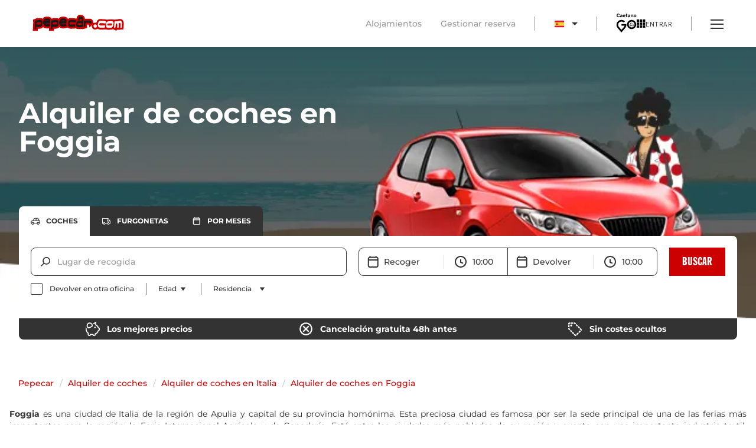

--- FILE ---
content_type: text/html; charset=utf-8
request_url: https://www.pepecar.com/alquiler-coches/italia/foggia/
body_size: 104123
content:
<!DOCTYPE html><html lang="es" class="__variable_7cf0f1 __variable_75c1e3 __variable_fc6faf __variable_e605a5"><head><meta charSet="utf-8"/><meta http-equiv="referrer" content="no-referrer, strict-origin-when-cross-origin"/><meta name="msapplication-TileColor" content="#cd0400"/><meta name="theme-color" content="#ffffff"/><meta name="google-site-verification" content="Z9LGcpSgXyOn7jT-Zlk08dYOG7tlh_PUBqmdXAQKgJI"/><link rel="manifest" href="/assets/manifest/site.webmanifest"/><link rel="icon" type="image/x-icon" href="/favicon.ico"/><title>Alquiler de Coches en Foggia (Italia) - Pepecar</title><meta name="description" content="Tu coche de alquiler en Foggia al mejor precio con Pepecar. Elige entre las mejores ofertas de alquiler de coches que te ofrecemos gracias a nuestro buscador de rent a car."/><meta name="robots" content="index, follow"/><meta property="og:type" content="website"/><meta property="og:site_name" content="Pepecar"/><meta property="og:title" content="Alquiler de Coches en Foggia (Italia) - Pepecar | Pepecar"/><meta property="og:description" content="Foggia es una ciudad de Italia de la región de Apulia y capital de su provincia homónima. Esta preciosa ciudad es famosa por ser la sede principal de una de las ferias más importantes para la región: la Feria Internacional Agrícola y de Ganadería. Está entre las ciudades más pobladas de su región y cuenta con una importante industria textil, ganadera, agrícola y materiales de construcción. Foggia cuenta con una de las universidades más punteras en cuanto a investigación."/><meta property="og:url" content="https://www.pepecar.com"/><meta property="og:image:url" content="https://media.pepecar.com/public/styles/image_webp/public/landing-playa-low-cost-pepecar.jpg.webp?VersionId=7WlwmsRrTeOwTR8aP.GFy_yxDNNDbGR9&amp;itok=-gS_i4-E"/><meta name="twitter:card" content="summary"/><meta name="twitter:title" content="Alquiler de coches en Foggia | Pepecar"/><meta name="twitter:description" content="Foggia es una ciudad de Italia de la región de Apulia y capital de su provincia homónima. Esta preciosa ciudad es famosa por ser la sede principal de una de las ferias más importantes para la región: la Feria Internacional Agrícola y de Ganadería. Está entre las ciudades más pobladas de su región y cuenta con una importante industria textil, ganadera, agrícola y materiales de construcción. Foggia cuenta con una de las universidades más punteras en cuanto a investigación."/><meta name="twitter:image" content="https://media.pepecar.com/public/styles/image_webp/public/landing-playa-low-cost-pepecar.jpg.webp?VersionId=7WlwmsRrTeOwTR8aP.GFy_yxDNNDbGR9&amp;itok=-gS_i4-E"/><meta name="twitter:image:alt" content=""/><link rel="canonical" href="https://www.pepecar.com/alquiler-coches/italia/foggia/"/><link rel="alternate" hrefLang="it" href="https://www.pepecar.com/it-IT/noleggio-auto/italia/foggia/"/><link rel="alternate" hrefLang="en" href="https://www.pepecar.com/en-GB/cars-rental/italy/foggia/"/><link rel="alternate" hrefLang="es" href="https://www.pepecar.com/alquiler-coches/italia/foggia/"/><link rel="alternate" hrefLang="x-default" href="https://www.pepecar.com/alquiler-coches/italia/foggia/"/><link rel="apple-touch-icon" href="/assets/manifest/apple-touch-icon.png"/><link rel="icon" type="image/png" sizes="32x32" href="/assets/manifest/favicon-32x32.png"/><link rel="icon" type="image/png" sizes="16x16" href="/assets/manifest/favicon-16x16.png"/><link rel="mask-icon" href="/assets/manifest/safari-pinned-tab.svg" color="#cd0400"/><meta name="viewport" content="width=device-width, initial-scale=1, maximum-scale=1"/><meta name="next-head-count" content="31"/><link rel="preload" href="/_next/static/media/b6027326de3bdf2b-s.p.ttf" as="font" type="font/ttf" crossorigin="anonymous" data-next-font="size-adjust"/><link rel="preload" href="/_next/static/media/4f67549c7496950b-s.p.ttf" as="font" type="font/ttf" crossorigin="anonymous" data-next-font="size-adjust"/><link rel="preload" href="/_next/static/media/17fb295864a34acc-s.p.ttf" as="font" type="font/ttf" crossorigin="anonymous" data-next-font="size-adjust"/><link rel="preload" href="/_next/static/media/e4d41a9676e8d5f4-s.p.ttf" as="font" type="font/ttf" crossorigin="anonymous" data-next-font="size-adjust"/><link rel="preload" href="/_next/static/media/acd57112361b53c6-s.p.ttf" as="font" type="font/ttf" crossorigin="anonymous" data-next-font="size-adjust"/><link rel="preload" href="/_next/static/media/f1f580f691d5a0c6-s.p.ttf" as="font" type="font/ttf" crossorigin="anonymous" data-next-font="size-adjust"/><script id="markup-seo-0" type="application/ld+json" data-nscript="beforeInteractive">{
        "@context": "http://schema.org/",
        "@type": "BreadcrumbList",
        "itemListElement": [{
          "@type": "ListItem",
          "position": "1",
          "name": "Pepecar",
          "item": "https://www.pepecar.com"
        },{
          "@type": "ListItem",
          "position": "2",
          "name": "Alquiler de coches",
          "item": "https://www.pepecar.com/alquiler-coches/"
        },{
          "@type": "ListItem",
          "position": "3",
          "name": "Alquiler de coches en Italia",
          "item": "https://www.pepecar.com/alquiler-coches/italia/"
        },{
          "@type": "ListItem",
          "position": "4",
          "name": "Alquiler de coches en Foggia",
          "item": ""
        }]
      }</script><script id="markup-seo-1" type="application/ld+json" data-nscript="beforeInteractive">{
                "@context": "https://schema.org",
                "@type": "ItemList",
                "itemListElement": [{
                "@context": "http://schema.org/",
                "@type": "Product",
                "name": "Pequeños",
                "image": [
                  "https://media.pepecar.com/public/2020-01/Volkswagen_Up_180x101.png?VersionId=3uJjo4PRVqfLZfsivmhrezYa844Qm0Rl"
                ],"offers": {
                  "@type": "AggregateOffer",
                  "lowPrice": "5,69 €",
                  "priceCurrency": "EUR"
                 }
              },{
                "@context": "http://schema.org/",
                "@type": "Product",
                "name": "Medianos",
                "image": [
                  "https://media.pepecar.com/public/2020-01/Fiat_500L_180x101.png?VersionId=cN4ZCtPAOAYfZgbhczdbkG3NHAEtW7Dy"
                ],"offers": {
                  "@type": "AggregateOffer",
                  "lowPrice": "10,03 €",
                  "priceCurrency": "EUR"
                 }
              },{
                "@context": "http://schema.org/",
                "@type": "Product",
                "name": "Berlinas",
                "image": [
                  "https://media.pepecar.com/public/2020-01/BMW_3_Series_180x101.png?VersionId=6sDCl6v3KLCH8zYT8EZgV_A4I3HOV3Zk"
                ],"offers": {
                  "@type": "AggregateOffer",
                  "lowPrice": "42,99 €",
                  "priceCurrency": "EUR"
                 }
              },{
                "@context": "http://schema.org/",
                "@type": "Product",
                "name": "Familiares",
                "image": [
                  "https://media.pepecar.com/public/2020-01/opel_mokka_180x101.png?VersionId=lU6e7Y.VLxB87DNNCg6b5.8HG9NEho3y"
                ],"offers": {
                  "@type": "AggregateOffer",
                  "lowPrice": "14,19 €",
                  "priceCurrency": "EUR"
                 }
              },{
                "@context": "http://schema.org/",
                "@type": "Product",
                "name": "SUV-4x4",
                "image": [
                  "https://media.pepecar.com/public/2020-01/Renault_Capture_180x101.png?VersionId=ipwkNEOLsNQt3md3096.HyQ5PhTsVcff"
                ],"offers": {
                  "@type": "AggregateOffer",
                  "lowPrice": "14,63 €",
                  "priceCurrency": "EUR"
                 }
              },{
                "@context": "http://schema.org/",
                "@type": "Product",
                "name": "6+plazas",
                "image": [
                  "https://media.pepecar.com/public/2020-01/Citroen_C4_GrandPicasso_180x101.png?VersionId=C.dUUvoQCNG1zCZIzOoy61enB.qRNl3E"
                ],"offers": {
                  "@type": "AggregateOffer",
                  "lowPrice": "45,93 €",
                  "priceCurrency": "EUR"
                 }
              }]
              }</script><script id="markup-seo-2" type="application/ld+json" data-nscript="beforeInteractive">{
                "@context": "https://schema.org",
                "@type": "FAQPage",
                "mainEntity": [{
          "@type": "Question",
          "name": "¿Es posible reservar un coche el mismo día?",
          "acceptedAnswer": {
            "@type": "Answer",
            "text": "Claro que sí, incluso lo puedes reservar tan sólo a 2 horas de recogerlo."
          }
        },{
          "@type": "Question",
          "name": "¿Puedo alquilar un coche para más de 6 personas?",
          "acceptedAnswer": {
            "@type": "Answer",
            "text": "¡Así es!, dentro de filtros podrás visualizar la cantidad de pasajeros de cada tipo de coche."
          }
        },{
          "@type": "Question",
          "name": "¿Me penalizan por hacer una cancelación de reserva?",
          "acceptedAnswer": {
            "@type": "Answer",
            "text": "No si lo haces dentro tiempo permitido. Por lo general no puede ser menor de 24 horas antes de recoger el coche."
          }
        },{
          "@type": "Question",
          "name": "¿Cada cuánto tiempo cambian las tarifas de alquiler de coches?",
          "acceptedAnswer": {
            "@type": "Answer",
            "text": "Las tarifas se modifican todo el tiempo, tienes que estar muy atento a esto porque puede que el precio que te sale en la mañana no sea el mismo que si lo haces en la noche."
          }
        },{
          "@type": "Question",
          "name": "¿Puedo devolver el coche en una dirección distinta?",
          "acceptedAnswer": {
            "@type": "Answer",
            "text": "Si, sólo tienes que seleccionar ambos lugares al momento de realizar la reserva."
          }
        },{
          "@type": "Question",
          "name": "¿Me cobran un adicional por cruzar fronteras?",
          "acceptedAnswer": {
            "@type": "Answer",
            "text": "Algunas compañías lo permiten fronteras, y sí, en estos casos se paga una tasa por traspasar fronteras."
          }
        }]
              }</script><script id="markup-seo-3" type="application/ld+json" data-nscript="beforeInteractive">{
          "@context": "http://schema.org/",
          "@type": "Product",
          "name": "Opiniones",
          "image": [
            "https://media.pepecar.com/public/landing-playa-low-cost-pepecar.jpg?VersionId=trfU0ERGBpZYW_.sK0xSHLZRv0YAOetG"
          ],
          "aggregateRating": {
            "@type": "AggregateRating",
            "ratingValue": "4.4",
            "bestRating": "5",
            "worstRating": "0",
            "ratingCount": "753"
          },
          "reviews": [{
          "@context": "http://schema.org/",
          "@type": "Review",
          "name": "No olvides tu tarjeta de crédito",
          "reviewBody": "Para todas las empresas es infaltante que la persona que logró la reserva lleve su tarjeta de crédito puesto que se usa para el depósito, como garantía para entregarte el coche. No la olvides y comprobar tener un saldo bastante.",
          "reviewRating": {
            "@type": "Rating",
            "ratingValue": "4.1",
            "bestRating": "5",
            "worstRating": "0"
          },
          "datePublished": "2020-02-18",
          "author": {
            "@type": "Person",
            "name": "Ignacio Fernández"
          }
        },{
          "@context": "http://schema.org/",
          "@type": "Review",
          "name": "La web es muy simple de abarcar",
          "reviewBody": "La página web de Pepecar es súper simple de utilizar, es muy accesible y irrealizable que te equivoques o confundas porque está todo estipulado y en caso poseas inquietudes o inconvenientes hace aparición un número en el que te asisten todo el largo día.",
          "reviewRating": {
            "@type": "Rating",
            "ratingValue": "4.7",
            "bestRating": "5",
            "worstRating": "0"
          },
          "datePublished": "2020-02-18",
          "author": {
            "@type": "Person",
            "name": "Mario López"
          }
        },{
          "@context": "http://schema.org/",
          "@type": "Review",
          "name": "Es simple reservar tu coche",
          "reviewBody": "Es la primera oportunidad que alquilo un coche y me ha resultado muy simple, inclusive para suponer que había cometido un error, pero el desarrollo fue bueno y la vivencia mejor. Lo sugiero bastante.",
          "reviewRating": {
            "@type": "Rating",
            "ratingValue": "4.4",
            "bestRating": "5",
            "worstRating": "0"
          },
          "datePublished": "2020-02-18",
          "author": {
            "@type": "Person",
            "name": "Maria Jesus Fernandez"
          }
        }],
          "offers": []
        }</script><script id="rich-snippets" type="application/ld+json" data-nscript="beforeInteractive">{"@context":"https://schema.org","@graph":[{"@type":"Organization"}]}</script><script id="disable-nextjs-history-api-changes" data-nscript="beforeInteractive">
        window.originalAddEventListener = window.addEventListener;
        window.originalHistoryPushState = window.history.pushState;
        window.originalHistoryReplaceState = window.history.replaceState;
        
        window.addEventListener = function(type, listener, arg3) {
          if (type === "popstate") {
            return;
          }
          window.originalAddEventListener(type, listener, arg3);
        };
      </script><link rel="preload" href="/_next/static/css/9e2423835c371d0f.css" as="style"/><link rel="stylesheet" href="/_next/static/css/9e2423835c371d0f.css" data-n-g=""/><link rel="preload" href="/_next/static/css/c36f490373e27efa.css" as="style"/><link rel="stylesheet" href="/_next/static/css/c36f490373e27efa.css" data-n-p=""/><link rel="preload" href="/_next/static/css/8d1b6b7226d050d0.css" as="style"/><link rel="stylesheet" href="/_next/static/css/8d1b6b7226d050d0.css" data-n-p=""/><link rel="preload" href="/_next/static/css/2cf9d6bc22a26eec.css" as="style"/><link rel="stylesheet" href="/_next/static/css/2cf9d6bc22a26eec.css"/><link rel="preload" href="/_next/static/css/149483e6946d9443.css" as="style"/><link rel="stylesheet" href="/_next/static/css/149483e6946d9443.css"/><noscript data-n-css=""></noscript><script defer="" nomodule="" src="/_next/static/chunks/polyfills-42372ed130431b0a.js"></script><script defer="" src="/_next/static/chunks/972.4604ad432d86a3dc.js"></script><script defer="" src="/_next/static/chunks/3059.2f608819cba3e7ae.js"></script><script src="/_next/static/chunks/webpack-7be271f33616a9e6.js" defer=""></script><script src="/_next/static/chunks/framework-201a2b3430baffe6.js" defer=""></script><script src="/_next/static/chunks/main-3fca38abaa5f90a4.js" defer=""></script><script src="/_next/static/chunks/pages/_app-fc982a31f5d982ae.js" defer=""></script><script src="/_next/static/chunks/2618-82fd3f1e30dcf7b0.js" defer=""></script><script src="/_next/static/chunks/3378-b942705b93bd3491.js" defer=""></script><script src="/_next/static/chunks/1869-2178e53456661e99.js" defer=""></script><script src="/_next/static/chunks/4178-a5b5656d07e8ce27.js" defer=""></script><script src="/_next/static/chunks/6937-c4fbbbcd7700e40e.js" defer=""></script><script src="/_next/static/chunks/6916-67e12de3122979c4.js" defer=""></script><script src="/_next/static/chunks/7013-190f5ad181ea7754.js" defer=""></script><script src="/_next/static/chunks/4521-1b799a3d1dd41fe9.js" defer=""></script><script src="/_next/static/chunks/773-85f02f881cde9b55.js" defer=""></script><script src="/_next/static/chunks/9382-71d308e48a94c8e7.js" defer=""></script><script src="/_next/static/chunks/700-9f496122c89b98eb.js" defer=""></script><script src="/_next/static/chunks/5378-941b15abae8de9c3.js" defer=""></script><script src="/_next/static/chunks/4591-d292cccb06d59ab5.js" defer=""></script><script src="/_next/static/chunks/915-75478a4af42afe8b.js" defer=""></script><script src="/_next/static/chunks/1782-ef7f6d748b39fb34.js" defer=""></script><script src="/_next/static/chunks/1233-955a61b2047c437b.js" defer=""></script><script src="/_next/static/chunks/1346-0353b406131b93f2.js" defer=""></script><script src="/_next/static/chunks/6367-0e6b57ff6f3d1dc8.js" defer=""></script><script src="/_next/static/chunks/7123-a2d1295cb7be60c7.js" defer=""></script><script src="/_next/static/chunks/pages/%5B...path%5D-8772120132a49052.js" defer=""></script><script src="/_next/static/tcXlJVUoiqrW2GoAoJv0s/_buildManifest.js" defer=""></script><script src="/_next/static/tcXlJVUoiqrW2GoAoJv0s/_ssgManifest.js" defer=""></script></head><body><div id="__next"><div class="__variable_7cf0f1 __variable_75c1e3 __variable_fc6faf __variable_e605a5"><div class="_1wvdti51"><header class="_1wvdti52"><a class="_1wvdti55" href="/" rel="home" title="Pepecar"><svg xmlns="http://www.w3.org/2000/svg" viewBox="0 0 196 35" class="_1wvdti53"><g fill="none" fill-rule="evenodd"><path fill="#C00" d="m93.628 19.252 1.626 1.32-.183 4.886-3.616 3.71c-4.499.282-7.267.404-8.336.404-1.277 0-2.493-.055-3.353-.227-1.307-.262-2.57-.815-3.757-1.528-2.896-1.793-3.777-4.928-3.777-7.818 0-.462.004-.925.042-1.426.376-5.715 2.756-11.506 9.44-11.506 1.039 0 2.413.064 4.157.231 1.797.145 2.987.233 3.601.262 1.827.074 3.404.326 4.768.65l2.928 4.337-.733 4.825z"></path><path fill="#C00" d="M93.743 11.066c.396-2.484.807-4.498 1.247-5.737.907-2.549 2.949-5.286 6.631-5.286 2.52 0 5.27.412 7.3 2.062 2.716 2.233 3.511 5.928 3.674 9.377.19 4.153.188 8.15-.066 11.922-.142 2.154-1.08 4.868-3.946 6.014-1.194.483-2.717.683-4.147.798q-2.25.18-5.808.18c-2.126 0-4.489-.449-6.287-2.04-2.47-2.196-2.87-5.51-2.698-8.375.197-3.386 1.23-6.873 4.1-8.915"></path><path fill="#C00" d="M117.517 8.376a69 69 0 0 1 1.97-.026c1.415 0 2.547.035 3.404.098.775.056 1.89.192 2.748.508 1.992.839 3.027 2.511 3.564 3.834.078.154.2.47.446 1.236l.601 1.893.734 2.287-9.082 8.773-1.657-5.963a196 196 0 0 0-3.243-.038 98 98 0 0 0-.007 4.16l.069 3.129-10.651 2.5-.131-4.736c-.094-3.398-.003-7.949.247-13.653l.153-3.508 10.84-.554zM11.558 7.618c.658-.06 1.321-.124 1.97-.197 1.428-.137 2.656-.235 3.608-.235 6.263 0 7.74 5.827 7.74 10.275 0 .53-.003 1.108-.038 1.708-.152 2.276-.716 4.452-1.776 6.295-1.168 1.946-3.041 3.612-5.694 3.9-2.383.264-4.17.357-5.363.357l-.503-.004-.07 1.167-.217 3.633H.513l.246-4.094c.45-7.474.696-11.886.696-13.237a53 53 0 0 0-.142-3.841l-.208-2.839 10.331-4.048z"></path><path fill="#C00" d="m20.995 23.52-2.52.28.237-12.55 1.653-.23c.775-2.485 2.287-4.656 4.85-5.916 1.856-.9 4.347-1.125 6.794-1.125 2.138 0 4.355.366 6.27 1.57 3.145 1.951 4.15 5.24 3.936 8.528-.08 1.301-.266 2.772-.76 4.122l.64 8.322-2.662 1.041a21.7 21.7 0 0 1-7.943 1.487c-2.08 0-4.094-.173-5.657-.786-2.33-.904-3.911-2.63-4.838-4.743"></path><path fill="#C00" d="M46.188 7.618c.659-.06 1.321-.124 1.97-.197 1.428-.137 2.656-.235 3.609-.235 6.263 0 7.74 5.827 7.74 10.275 0 .53-.004 1.108-.038 1.708-.153 2.276-.717 4.452-1.777 6.295-1.168 1.946-3.04 3.612-5.694 3.9-2.383.264-4.17.357-5.363.357l-.503-.004-.07 1.167-.217 3.633H35.143l.247-4.094c.45-7.474.695-11.886.695-13.237a53 53 0 0 0-.142-3.841l-.208-2.839 10.331-4.048z"></path><path fill="#C00" d="m55.625 23.52-2.52.28.237-12.55 1.653-.23c.775-2.485 2.287-4.656 4.85-5.916 1.856-.9 4.348-1.125 6.794-1.125 2.138 0 4.356.366 6.27 1.57 3.145 1.951 4.15 5.24 3.937 8.528-.081 1.301-.267 2.772-.76 4.122l.64 8.322-2.662 1.041a21.7 21.7 0 0 1-7.944 1.487c-2.08 0-4.094-.173-5.657-.786-2.329-.904-3.911-2.63-4.838-4.743"></path><path fill="#1A1919" d="M93.37 11.843a21 21 0 0 0-4.061-.55c-.642-.03-1.894-.122-3.787-.274-1.588-.153-2.84-.214-3.787-.214-3.39 0-5.254 2.657-5.59 7.94-.03.398-.03.764-.03 1.13 0 2.23.642 3.727 1.924 4.521.916.55 1.74.885 2.505 1.038.458.092 1.343.153 2.595.153 1.04 0 3.726-.122 8.094-.397l.184-4.887c-.123.03-1.375.122-3.727.305-1.68.123-2.993.184-4 .184-.978 0-1.803-.061-2.474-.153-.276-.03-.612-.183-1.07-.458-.427-.275-.763-.428-.977-.489-.03-.396-.061-.733-.061-1.069 0-1.954.764-2.931 2.321-2.931 4.856 0 8.583.336 11.21.977zm15.388-.305c-.153-3.238-.886-5.437-2.26-6.566q-1.466-1.192-4.857-1.192c-1.344 0-2.351.916-2.993 2.718-.336.947-.733 2.841-1.16 5.62l2.931.672c.306-2.29.55-3.635.733-4.062.153-.092.398-.122.733-.122q1.1 0 2.2.366c.824.306 1.313.672 1.374 1.1.183 1.344.275 2.382.336 3.085-.55.03-1.283 0-2.23-.03-1.1-.032-1.863-.062-2.26-.062-2.351 0-4 .275-4.947.794q-2.566 1.466-2.84 6.23c-.153 2.535.304 4.276 1.404 5.254.794.702 2.047 1.069 3.726 1.069 4.49 0 7.33-.214 8.521-.703.916-.366 1.436-1.282 1.527-2.687.245-3.635.245-7.483.062-11.484m-2.841 6.475-.092 3.084c-2.81.275-5.1.428-6.871.428-.123 0-.947-.153-2.474-.489a5 5 0 0 1-.061-.672c0-1.13.366-1.832 1.069-2.137.61-.276 1.526-.397 2.748-.397.55 0 1.558.06 3.024.152 1.222.092 2.107.092 2.657.03zm20.676-1.039c-.519-1.618-.794-2.534-.885-2.718q-.596-1.466-1.466-1.833c-.58-.214-2.138-.335-4.735-.335q-5.222 0-6.138.641l.03-.458-2.993.152c-.244 5.59-.336 10.049-.244 13.378l2.993-.703c-.03-1.405-.03-3.145.03-5.253.123-.519.245-1.038.397-1.558.184-.64.459-1.007.795-1.16.214-.122 1.619-.153 4.245-.122 2.504.03 4 .091 4.52.153.336 1.069.611 1.862.764 2.412zM21.006 18.803c.03-.519.03-1.008.03-1.466 0-4.276-1.283-6.413-3.879-6.413-.855 0-1.924.091-3.207.213-1.069.123-2.138.214-3.207.306-1.069.091-1.893.397-2.535.916l-.06-.58-2.963 1.16a56 56 0 0 1 .152 4.123c0 1.375-.244 5.864-.702 13.47h2.963c.152-2.567.274-4.338.335-5.284 1.161.336 2.536.488 4.093.488 1.1 0 2.749-.092 4.948-.336 1.13-.122 2.046-.794 2.78-2.015.702-1.222 1.129-2.749 1.252-4.582m-2.993 0c-.062.856-.214 1.375-.52 1.619-.244.183-1.252.275-3.115.306q-2.612.046-3.482-.092c-.153-.03-.458-.03-.886.03-.397.062-.702.03-.886-.03-.58-.214-.885-.641-.885-1.222 0-.428.122-.947.428-1.557.152-.306.335-.612.488-.917.122-.397 1.283-.702 3.452-.916a42 42 0 0 1 4.244-.214c.825 0 1.222.55 1.222 1.68 0 .244-.03.672-.06 1.313m20.37-5.1c.153-2.352-.55-4.032-2.138-5.009-1.069-.672-2.474-.977-4.214-.977-2.383 0-4.093.244-5.101.732-1.925.947-3.024 2.933-3.3 5.895l-1.098.153-.092 4.856 1.375-.153c.121.55.244 1.039.336 1.466.488 1.986 1.527 3.268 3.115 3.88.855.335 2.26.518 4.245.518 2.23 0 4.429-.397 6.536-1.222l-.367-4.764c-1.954.733-4.123 1.1-6.535 1.1-2.108 0-3.482-.428-4.062-1.314a61 61 0 0 1 5.864-.305c.274 0 .641.03 1.13.03.489.061.855.061 1.068.061.978 0 1.68-.305 2.138-.855.611-.733.978-2.107 1.1-4.092m-2.993-.062c-.641-.03-1.283-.06-1.985-.06-1.405 0-3.635.153-6.689.427l.092-.367q1.511-1.099 5.039-1.099c1.924 0 3.085.367 3.543 1.1zm20.246 5.162c.03-.519.03-1.008.03-1.466 0-4.276-1.282-6.413-3.879-6.413-.855 0-1.924.091-3.207.213-1.069.123-2.138.214-3.207.306-1.069.091-1.893.397-2.534.916l-.061-.58-2.963 1.16a56 56 0 0 1 .153 4.123c0 1.375-.244 5.864-.703 13.47h2.963c.152-2.567.274-4.338.336-5.284 1.16.336 2.535.488 4.092.488 1.1 0 2.749-.092 4.948-.336 1.13-.122 2.046-.794 2.78-2.015.702-1.222 1.13-2.749 1.252-4.582m-2.993 0c-.061.856-.214 1.375-.52 1.619-.244.183-1.252.275-3.115.306q-2.612.046-3.482-.092c-.153-.03-.458-.03-.886.03-.396.062-.702.03-.885-.03-.58-.214-.886-.641-.886-1.222 0-.428.122-.947.428-1.557.152-.306.336-.612.488-.917.123-.397 1.283-.702 3.452-.916a42 42 0 0 1 4.245-.214c.825 0 1.221.55 1.221 1.68 0 .244-.03.672-.06 1.313m20.37-5.1c.153-2.352-.55-4.032-2.138-5.009-1.069-.672-2.474-.977-4.214-.977-2.383 0-4.093.244-5.1.732-1.925.947-3.025 2.933-3.3 5.895l-1.099.153-.092 4.856 1.375-.153c.122.55.244 1.039.336 1.466.488 1.986 1.527 3.268 3.115 3.88.855.335 2.26.518 4.245.518 2.23 0 4.429-.397 6.536-1.222l-.367-4.764c-1.954.733-4.123 1.1-6.535 1.1-2.108 0-3.482-.428-4.062-1.314a61 61 0 0 1 5.864-.305c.274 0 .641.03 1.13.03.489.061.855.061 1.069.061.977 0 1.68-.305 2.138-.855.61-.733.977-2.107 1.1-4.092zm-2.993-.062c-.641-.03-1.283-.06-1.985-.06-1.405 0-3.635.153-6.689.427l.092-.367q1.512-1.099 5.04-1.099c1.923 0 3.084.367 3.542 1.1z"></path><path fill="#C00" d="M134.258 16.732a7.383 7.383 0 1 1-.001 14.766 7.383 7.383 0 0 1 .001-14.766"></path><path fill="#C00" d="m159.143 23.433-.283 7.545-3.485.219c-4.498.283-7.267.405-8.336.405-1.277 0-2.492-.056-3.354-.228-1.305-.26-2.568-.815-3.756-1.528-2.897-1.793-3.776-4.928-3.776-7.817 0-.463.003-.925.042-1.426.375-5.715 2.755-11.506 9.439-11.506 1.04 0 2.414.063 4.156.231 1.799.145 2.989.232 3.602.262a25 25 0 0 1 4.768.65l3.463.819-1.902 12.515z"></path><path fill="#C00" d="M177.405 17.814c0 2.442-.246 4.804-1.054 6.672-.98 2.235-2.24 4.541-3.95 5.791-1.727 1.273-4.033 1.416-5.698 1.416-.549 0-1.323.03-2.38.058a55 55 0 0 1-2.69.095c-2.192 0-4.7-.672-6.295-2.982-1.302-1.889-1.599-4.354-1.599-6.56 0-.6.035-1.317.068-2.082.152-2.152.446-4.405 1.28-6.015 1.23-2.384 3.456-3.38 5.469-3.687.755-.132 1.895-.357 3.345-.518.38-.034 1.421-.05 3.045-.05.096 0 .273 0 .53-.031l.238-.03h.24c.52 0 .917-.031 1.222-.031 3.837 0 7.626 1.845 8.172 6.563.044.362.057.81.057 1.391"></path><path fill="#C00" d="M178.432 10.287a8.5 8.5 0 0 1 2.53-.397c.479 0 .969.045 1.457.145a10.6 10.6 0 0 1 4.804-1.122c2.962 0 5.535 1.382 6.958 4.166.939 1.878 1.271 4.239 1.271 6.72 0 .126-.15 2.77-.466 7.96l-.22 3.629h-6.738l-.025.397h-7.571l-.478 2.146-10.002-4.398.71-3.11c.31-1.36.696-5.384 1.131-12.51l.221-3.626z"></path><path fill="#FFFFFE" d="M130.758 23.991a3.52 3.52 0 1 1 7.042 0 3.52 3.52 0 0 1-7.042 0m26.533-10.118a21 21 0 0 0-4.062-.55c-.641-.03-1.893-.122-3.787-.275-1.588-.153-2.84-.214-3.787-.214-3.39 0-5.253 2.658-5.59 7.941-.03.398-.03.764-.03 1.13 0 2.23.641 3.727 1.924 4.52.917.55 1.741.886 2.505 1.039.458.091 1.343.153 2.596.153 1.038 0 3.726-.123 8.093-.398l.183-4.886c-.121.03-1.374.122-3.725.305-1.68.122-2.993.184-4.002.184-.977 0-1.802-.061-2.474-.153-.274-.031-.61-.183-1.069-.458-.427-.275-.763-.428-.976-.49-.031-.396-.062-.732-.062-1.068 0-1.955.764-2.932 2.321-2.932 4.857 0 8.583.336 11.21.977zm16.243 2.871c-.244-2.108-1.71-3.146-4.337-3.146-.306 0-.703.03-1.222.03-.488.062-.824.062-1.007.062-1.436 0-2.322 0-2.657.03-1.375.153-2.414.366-3.116.489-1.253.183-2.169.702-2.657 1.649-.428.825-.703 2.29-.855 4.459-.03.703-.062 1.313-.062 1.863 0 2.016.306 3.482.917 4.368.61.886 1.649 1.313 3.115 1.313.55 0 1.405-.03 2.535-.092 1.13-.03 1.955-.06 2.535-.06 1.68 0 2.81-.215 3.42-.673.795-.58 1.711-1.985 2.688-4.214q.734-1.695.733-5.132c0-.396 0-.702-.03-.946m-2.962 1.924c-.062 1.313-.367 2.626-.886 3.97-.214.153-1.71.214-4.46.275-2.718.06-4.245.03-4.52-.091-.06-1.466-.03-2.688.062-3.696 1.374-.519 3.298-.764 5.741-.764 1.558 0 2.901.092 4.063.306m20.581 8.735c.305-5.04.458-7.605.458-7.728 0-2.23-.305-3.878-.855-4.978-.702-1.374-1.863-2.046-3.512-2.046-1.68 0-3.177.55-4.429 1.619q-.687-.642-1.832-.642c-.764 0-1.528.214-2.352.611l.03-.213h-2.993c-.427 6.994-.824 11.391-1.22 13.132l2.778 1.222c.672-3.024 1.039-5.894 1.13-8.612.58-.886 1.344-1.345 2.23-1.345.213 0 .427.062.61.153q.459.962.459 3.849c0 .977-.092 2.78-.245 5.375h2.993c.184-2.84.275-4.795.275-5.803q0-2.107-.275-3.757c.794-.458 1.68-.672 2.658-.672.793 0 1.282.245 1.465.764.092.275.153.824.153 1.619 0 .946-.06 2.29-.213 4.092-.092 1.13-.214 2.23-.306 3.36z"></path></g></svg></a><div class="zyvct0"><div><a class="ov19if0 ov19if1" target="_blank" href="https://sp.booking.com/index.es.html?aid=2341509&amp;label=pagenavtab-link-2341509" gtm-click-event="go_alojamientos">Alojamientos</a><a class="ov19if0" href="/manage-booking/" gtm-click-event="go_gestionar_reserva">Gestionar reserva</a></div><div><style data-emotion="css b62m3t-container">.css-b62m3t-container{position:relative;box-sizing:border-box;}</style><div class="css-b62m3t-container" id="language-select"><style data-emotion="css 7pg0cj-a11yText">.css-7pg0cj-a11yText{z-index:9999;border:0;clip:rect(1px, 1px, 1px, 1px);height:1px;width:1px;position:absolute;overflow:hidden;padding:0;white-space:nowrap;}</style><span id="react-select-language-select-live-region" class="css-7pg0cj-a11yText"></span><span aria-live="polite" aria-atomic="false" aria-relevant="additions text" role="log" class="css-7pg0cj-a11yText"></span><style data-emotion="css cp01gg-control">.css-cp01gg-control{-webkit-align-items:center;-webkit-box-align:center;-ms-flex-align:center;align-items:center;cursor:default;display:-webkit-box;display:-webkit-flex;display:-ms-flexbox;display:flex;-webkit-box-flex-wrap:wrap;-webkit-flex-wrap:wrap;-ms-flex-wrap:wrap;flex-wrap:wrap;-webkit-box-pack:justify;-webkit-justify-content:space-between;justify-content:space-between;min-height:38px;outline:0!important;position:relative;-webkit-transition:all 100ms;transition:all 100ms;box-sizing:border-box;}</style><div class="_1ws1xmy1 _1ws1xmy0 Select__control css-cp01gg-control"><style data-emotion="css 14oxtc6">.css-14oxtc6{-webkit-align-items:center;-webkit-box-align:center;-ms-flex-align:center;align-items:center;display:grid;-webkit-flex:1;-ms-flex:1;flex:1;-webkit-box-flex-wrap:wrap;-webkit-flex-wrap:wrap;-ms-flex-wrap:wrap;flex-wrap:wrap;-webkit-overflow-scrolling:touch;position:relative;overflow:hidden;box-sizing:border-box;}</style><div class="Select__value-container Select__value-container--has-value css-14oxtc6"><style data-emotion="css w54w9q-singleValue">.css-w54w9q-singleValue{grid-area:1/1/2/3;max-width:100%;overflow:hidden;text-overflow:ellipsis;white-space:nowrap;box-sizing:border-box;}</style><div class="Select__single-value css-w54w9q-singleValue">ES</div><style data-emotion="css 1hac4vs-dummyInput">.css-1hac4vs-dummyInput{background:0;border:0;caret-color:transparent;font-size:inherit;grid-area:1/1/2/3;outline:0;padding:0;width:1px;color:transparent;left:-100px;opacity:0;position:relative;-webkit-transform:scale(.01);-moz-transform:scale(.01);-ms-transform:scale(.01);transform:scale(.01);}</style><input id="react-select-language-select-input" tabindex="0" inputMode="none" aria-autocomplete="list" aria-expanded="false" aria-haspopup="true" aria-label="Languages" role="combobox" aria-activedescendant="" aria-readonly="true" class="css-1hac4vs-dummyInput" value=""/></div><style data-emotion="css 1wy0on6">.css-1wy0on6{-webkit-align-items:center;-webkit-box-align:center;-ms-flex-align:center;align-items:center;-webkit-align-self:stretch;-ms-flex-item-align:stretch;align-self:stretch;display:-webkit-box;display:-webkit-flex;display:-ms-flexbox;display:flex;-webkit-flex-shrink:0;-ms-flex-negative:0;flex-shrink:0;box-sizing:border-box;}</style><div class="Select__indicators css-1wy0on6"><svg xmlns="http://www.w3.org/2000/svg" width="10" height="5"><g fill="none" fill-rule="evenodd"><path fill="#333" fill-rule="nonzero" d="m0 0 5 5 5-5z"></path><path d="M-7-10h24v24H-7z"></path></g></svg></div></div><input name="language" type="hidden" value="es-ES"/></div></div><div><div class="_1nmlaqk0"><a href="https://www.caetanogo.es/es/" target="_blank" title="Caetano Go"><svg xmlns="http://www.w3.org/2000/svg" viewBox="0 0 46 42" class="_1nmlaqk1"><g fill="#000" fill-rule="evenodd"><path fill-rule="nonzero" d="M4.82 8.11q-1.515 0-2.344-.774-.828-.775-.883-2.2-.011-.297-.011-.966 0-.68.01-.988.056-1.405.89-2.19T4.819.207q.978 0 1.702.335t1.125.917q.4.581.422 1.306v.022a.19.19 0 0 1-.071.148.24.24 0 0 1-.16.06H6.774q-.132 0-.197-.06a.46.46 0 0 1-.11-.214q-.165-.681-.57-.96-.407-.28-1.077-.28-1.569 0-1.635 1.756a27 27 0 0 0-.01.91q0 .615.01.934.067 1.755 1.635 1.756.66 0 1.07-.28.412-.28.577-.96a.46.46 0 0 1 .11-.215q.065-.06.197-.06h1.065q.098 0 .17.066a.19.19 0 0 1 .06.164 2.4 2.4 0 0 1-.422 1.307q-.4.581-1.125.916-.724.335-1.702.335m6.08 0a2.3 2.3 0 0 1-1.026-.225 1.86 1.86 0 0 1-.736-.61 1.44 1.44 0 0 1-.269-.844q0-.747.604-1.208t1.657-.625l1.504-.22v-.23q0-.473-.241-.714-.242-.24-.769-.241-.362 0-.581.131a1.9 1.9 0 0 0-.357.27l-.181.18q-.044.132-.165.132h-.856a.24.24 0 0 1-.17-.066.23.23 0 0 1-.071-.175q.011-.275.268-.62.259-.345.796-.604.538-.258 1.328-.258 1.296 0 1.888.582.593.581.593 1.525v3.447a.26.26 0 0 1-.072.186.25.25 0 0 1-.192.077h-.91a.25.25 0 0 1-.187-.077.25.25 0 0 1-.077-.186v-.428a1.8 1.8 0 0 1-.68.576q-.44.225-1.098.225m.373-1.054q.604 0 .988-.395t.384-1.141V5.3l-1.098.176q-1.262.197-1.262.845 0 .351.291.543.29.192.697.192M17.99 8.11q-1.23 0-1.948-.703-.72-.702-.763-1.997l-.01-.275q0-1.371.718-2.162.72-.79 1.992-.79 1.306 0 2.014.79t.708 2.108v.23a.25.25 0 0 1-.077.187.27.27 0 0 1-.197.076h-3.644v.088q.021.615.335 1.015.312.402.861.401.626 0 1.02-.505a.6.6 0 0 1 .154-.148.5.5 0 0 1 .187-.027h.966a.27.27 0 0 1 .17.054.18.18 0 0 1 .071.154q0 .263-.312.62-.313.357-.895.62-.582.264-1.35.264m1.196-3.468V4.62q0-.648-.323-1.038-.324-.39-.884-.39t-.878.39-.318 1.038v.022zM24.433 8q-.999 0-1.504-.521-.505-.522-.505-1.531v-2.48h-.867a.25.25 0 0 1-.186-.078.25.25 0 0 1-.077-.186v-.648q0-.11.077-.186a.25.25 0 0 1 .186-.077h.867V.47a.25.25 0 0 1 .077-.192.26.26 0 0 1 .187-.072h.91a.26.26 0 0 1 .193.072.26.26 0 0 1 .07.192v1.822h1.373q.11 0 .186.077a.25.25 0 0 1 .077.186v.648a.25.25 0 0 1-.077.186.25.25 0 0 1-.186.077h-1.372v2.36q0 .471.165.713t.537.242h.769a.26.26 0 0 1 .192.071.26.26 0 0 1 .071.192v.692a.26.26 0 0 1-.071.186.25.25 0 0 1-.192.077zm3.797.11a2.3 2.3 0 0 1-1.026-.225 1.86 1.86 0 0 1-.735-.61 1.44 1.44 0 0 1-.27-.844q0-.747.604-1.208t1.658-.625l1.503-.22v-.23q0-.473-.241-.714-.242-.24-.768-.241-.363 0-.582.131a1.9 1.9 0 0 0-.357.27l-.18.18q-.045.132-.166.132h-.856a.24.24 0 0 1-.17-.066.23.23 0 0 1-.071-.175q.01-.275.269-.62.258-.345.796-.604.537-.258 1.328-.258 1.294 0 1.887.582.593.581.593 1.525v3.447a.26.26 0 0 1-.071.186.25.25 0 0 1-.192.077h-.911a.25.25 0 0 1-.187-.077.25.25 0 0 1-.077-.186v-.428a1.8 1.8 0 0 1-.68.576q-.44.225-1.098.225m.373-1.054q.604 0 .988-.395t.384-1.141V5.3l-1.097.176q-1.262.197-1.262.845 0 .351.29.543.291.192.697.192M33.114 8a.25.25 0 0 1-.186-.077.25.25 0 0 1-.077-.186v-5.18a.25.25 0 0 1 .077-.193.26.26 0 0 1 .186-.071h.911a.26.26 0 0 1 .192.071.26.26 0 0 1 .072.192v.45q.669-.823 1.833-.823 1.01 0 1.602.659.593.658.593 1.81v3.085a.26.26 0 0 1-.072.186.25.25 0 0 1-.192.077h-.988a.25.25 0 0 1-.186-.077.25.25 0 0 1-.077-.186V4.718q0-.636-.313-.993-.312-.357-.894-.357-.56 0-.9.363-.34.362-.34.987v3.019a.26.26 0 0 1-.072.186.25.25 0 0 1-.192.077zm9.132.11q-1.296 0-1.998-.659-.702-.658-.757-1.822l-.01-.483.01-.483q.056-1.152.768-1.816.714-.664 1.987-.664 1.262 0 1.975.664t.769 1.816q.01.133.01.483 0 .352-.01.483-.056 1.164-.758 1.822-.702.66-1.986.659m0-1.109q.582 0 .894-.362.313-.361.335-1.065.01-.109.011-.428 0-.318-.01-.428-.023-.702-.341-1.07-.318-.367-.89-.367-.58 0-.9.367-.317.368-.34 1.07l-.01.428.01.428q.023.704.34 1.065.32.362.9.362"></path><path d="M12.045 41.982 3.86 32.438c-.755-.96-1.353-1.718-1.85-2.842a10.9 10.9 0 0 1-.95-4.47c0-6.065 4.928-10.999 10.986-10.999 2.709 0 5.267.974 7.277 2.758a.643.643 0 0 1 .022.934l-1.694 1.696a.653.653 0 0 1-.864.042 7.26 7.26 0 0 0-4.973-1.744c-4.113.127-7.354 3.744-7.057 7.854.061.844.266 1.658.61 2.429.314.706.716 1.216 1.381 2.06l.047.06 5.251 6.117 5.262-6.128c.733-.9 1.091-1.375 1.415-2.104q.247-.554.399-1.133h-6.385a.67.67 0 0 1-.67-.67v-2.342c0-.37.3-.67.67-.67h9.518c.43 0 .778.348.778.778v1.063c0 1.56-.32 3.065-.952 4.475-.519 1.17-1.105 1.928-1.94 2.95l-.03.035zM34.703 17.787c-3.599 0-6.527 2.932-6.527 6.535s2.928 6.535 6.527 6.535 6.527-2.932 6.527-6.535-2.928-6.535-6.527-6.535m0 16.73c-5.615 0-10.182-4.574-10.182-10.195s4.567-10.195 10.182-10.195S44.885 18.7 44.885 24.322s-4.567 10.195-10.182 10.195"></path><path d="M38.548 25.999c-.001.506-.442 1.278-.709 1.285-.264.006-.858-.433-.952-.466s-.144-.02-.198.032a8 8 0 0 1-.73.595c-.06.044-.037.134.02.177a4.9 4.9 0 0 0 1.696.786c.073.018.189 0 .243-.043.414-.332 1.008-1.363 1.189-1.881.124-.358.103-.675.062-.801-.34-1.074-1.157-2.344-2.342-3.483-.021-.021-.04-.032-.086-.03a1.6 1.6 0 0 0-.277.068c-.018.009-.05.042-.017.078 1.185 1.295 2.105 2.932 2.101 3.683"></path><path d="M32.89 26.971c-.317-.01-1.353-1.06-1.378-1.28-.043-.388.398-1.131.594-1.477.054-.095.042-.141.004-.187-.179-.221-.425-.57-.546-.748a.12.12 0 0 0-.175-.015c-.483.476-1.062 1.637-1.172 2.185-.03.146 0 .334.04.423.312.69 1.53 2.014 2.15 2.384.17.102.577.139.771.057 1.987-.835 3.919-2.693 4.412-3.525.023-.039.03-.064.014-.105a3 3 0 0 0-.219-.377c-.033-.041-.075-.042-.107-.003-1.175 1.442-3.575 2.695-4.389 2.668"></path><path d="M32.352 21.276c.027-.241.844-.633 1.01-.63.33.005.874.207 1.068.278a.22.22 0 0 0 .169-.013c.121-.057.342-.149.491-.195.036-.011.045-.07.017-.084-.323-.162-1-.363-1.62-.4a.9.9 0 0 0-.272.015c-.513.091-1.575.592-1.843.968a.41.41 0 0 0-.03.36c.378.942 1.67 2.655 2.501 3.34a.09.09 0 0 0 .098.01c.07-.03.268-.15.314-.193.019-.017.032-.052.004-.083-.92-1.037-1.952-2.979-1.907-3.373"></path><path d="M36.743 21.289c.242.057.919.587 1.022.74.047.07.046.333.036.573-.004.103.006.137.047.188.094.116.455.565.54.7.025.038.07.04.094.003.028-.042.088-.753-.104-1.138-.2-.403-1.184-1.216-1.71-1.479-.27-.135-.488-.1-.645-.085-.68.063-1.749.513-2.523 1.167-.035.03-.03.053-.024.073.02.062.1.198.14.25.01.014.035.035.07.015 1.383-.809 2.42-1.156 3.057-1.007"></path></g></svg></a><div class="_1qpxiuu1"><div class="_1qpxiuu0"><svg xmlns="http://www.w3.org/2000/svg" xmlns:xlink="http://www.w3.org/1999/xlink" width="14" height="14"><defs><path id="nine_squares_menu_svg__a" d="M1386 26v-4h4v4z"></path><path id="nine_squares_menu_svg__b" d="M1391 26v-4h4v4z"></path><path id="nine_squares_menu_svg__c" d="M1396 26v-4h4v4z"></path><path id="nine_squares_menu_svg__d" d="M1386 31v-4h4v4z"></path><path id="nine_squares_menu_svg__e" d="M1391 31v-4h4v4z"></path><path id="nine_squares_menu_svg__f" d="M1396 31v-4h4v4z"></path><path id="nine_squares_menu_svg__g" d="M1386 36v-4h4v4z"></path><path id="nine_squares_menu_svg__h" d="M1391 36v-4h4v4z"></path><path id="nine_squares_menu_svg__i" d="M1396 36v-4h4v4z"></path></defs><use xlink:href="#nine_squares_menu_svg__a" transform="translate(-1386 -22)"></use><use xlink:href="#nine_squares_menu_svg__b" transform="translate(-1386 -22)"></use><use xlink:href="#nine_squares_menu_svg__c" transform="translate(-1386 -22)"></use><use xlink:href="#nine_squares_menu_svg__d" transform="translate(-1386 -22)"></use><use xlink:href="#nine_squares_menu_svg__e" transform="translate(-1386 -22)"></use><use xlink:href="#nine_squares_menu_svg__f" transform="translate(-1386 -22)"></use><use xlink:href="#nine_squares_menu_svg__g" transform="translate(-1386 -22)"></use><use xlink:href="#nine_squares_menu_svg__h" transform="translate(-1386 -22)"></use><use xlink:href="#nine_squares_menu_svg__i" transform="translate(-1386 -22)"></use></svg></div></div><hr class="_1nmlaqk2"/><a class="_1nmlaqk3" href="https://id.caetanogo.es/oauth2/authorize.php?response_type=code&amp;client_id=rac&amp;lang=es&amp;state=XXX" target="_blank" title="Entrar" gtm-click-event="go_entrar">Entrar</a></div></div></div><div class="rv1he70 undefined"><span class="rv1he72 rv1he71"></span><span class="rv1he74 rv1he71"></span><span class="rv1he76 rv1he71"></span></div><div class="mt2f2n1 mt2f2n0"><div style="display:none" class="mt2f2n4 mt2f2n3"><div class="rv1he70 mt2f2n7"><span class="rv1he72 rv1he71"></span><span class="rv1he74 rv1he71"></span><span class="rv1he76 rv1he71"></span></div><div class="mt2f2n6"><nav class="mt2f2n9"><ul class="duods3"><li><a class="duods0" href="/quienes-somos/">Quiénes somos</a></li><li><a class="duods0" href="/contacto/">Contacto</a></li><li><p class="duods1">DESTINOS PRINCIPALES</p></li><li><a class="duods0" href="/alquiler-coches/espana/mallorca/">Mallorca</a></li><li><a class="duods0" href="/alquiler-coches/espana/menorca/">Menorca</a></li><li><a class="duods0" href="/alquiler-coches/espana/tenerife/">Tenerife</a></li><li><a class="duods0" href="/alquiler-coches/espana/ibiza/">Ibiza</a></li><li><a class="duods0" href="/alquiler-coches/espana/lanzarote/">Lanzarote</a></li><li><a class="duods0" href="/alquiler-coches/espana/gran-canaria/">Gran Canaria</a></li><li><a class="duods0" href="/alquiler-coches/espana/madrid/">Madrid</a></li><li><a class="duods0" href="/alquiler-coches/espana/barcelona/">Barcelona</a></li></ul><ul class="duods3"><li><a class="duods0" href="/alquiler-furgonetas/"><img alt="Furgonetas icon" loading="lazy" width="24" height="24" decoding="async" data-nimg="1" class="duods2" style="color:transparent" src="https://media.pepecar.com/public/styles/image_webp/public/menu/sidebar_bottom/icon/2023-06/furgoneta-de-reparto.png.webp?VersionId=Y22psDx_br4gxu1IlZDkUJjkZYbRy.ob&amp;itok=8yKXXmmA"/>Furgonetas</a></li><li><a class="duods0" href="https://www.pepecar.com/coches-por-suscripcion/"><img alt="Por meses icon" loading="lazy" width="24" height="24" decoding="async" data-nimg="1" class="duods2" style="color:transparent" src="https://media.pepecar.com/public/styles/image_webp/public/menu/sidebar_bottom/icon/2023-06/calendario.png.webp?VersionId=wm.TmfSqJDoGYXP0CkJUGvgWmziTobIk&amp;itok=IBwRMtHf"/>Por meses</a></li><li><a class="duods0" href="https://www.booking.com/index.es.html?aid=2379620&amp;label=pagemenu-link-2379620-click_Otherservices"><img alt="Alojamientos icon" loading="lazy" width="24" height="24" decoding="async" data-nimg="1" class="duods2" style="color:transparent" src="https://media.pepecar.com/public/styles/image_webp/public/menu/sidebar_bottom/icon/2023-09/alojamiento.png.webp?VersionId=JpW6iokWh3zId..evSNqJF4OEph3Fny_&amp;itok=vfx3Jwii"/>Alojamientos</a></li><li><a class="duods0" href="https://www.booking.com/flights/index.es.html?aid=2341509&amp;label=pagemenu-link-2341509-click-otherservices"><img alt="Vuelos icon" loading="lazy" width="24" height="24" decoding="async" data-nimg="1" class="duods2" style="color:transparent" src="https://media.pepecar.com/public/styles/image_webp/public/menu/sidebar_bottom/icon/2023-09/avion_0.png.webp?VersionId=81UDw7Mm_L6w1Sxh1iWVKg4QRKXEvPD1&amp;itok=VZ39HsWg"/>Vuelos</a></li><li><a class="duods0" href="https://www.booking.com/taxi/index.html?aid=2341509&amp;label=pagemenu-link-2341509-click-otherservices"><img alt="Taxi Aeropuerto icon" loading="lazy" width="24" height="24" decoding="async" data-nimg="1" class="duods2" style="color:transparent" src="https://media.pepecar.com/public/styles/image_webp/public/menu/sidebar_bottom/icon/2023-09/taxi_0.png.webp?VersionId=BDsvCGvhOoFUo2oRlCIuPf4hV1cWuogF&amp;itok=G2P6quzT"/>Taxi Aeropuerto</a></li><li></li><li></li></ul></nav></div></div></div></header></div><main class="_1wvdti50"><div class="_1edd0nh0"><div class="_1edd0nh1"><img class="_1edd0nh2" src="https://media.pepecar.com/public/styles/image_webp/public/landing-playa-low-cost-pepecar.jpg.webp?VersionId=7WlwmsRrTeOwTR8aP.GFy_yxDNNDbGR9&amp;itok=-gS_i4-E" alt="Alquiler de coches en Foggia" title="Alquiler de coches en Foggia"/></div><div class="_1edd0nh3"><h1 class="_1edd0nh4">Alquiler de coches en Foggia</h1><div class="_1fgy920 _1fgy921 _1edd0nh6"><a href="/" class="_1fgy923 _1fgy926 _1fgy924" gtm-click-event="vertical_change"><img alt="" loading="lazy" width="24" height="24" decoding="async" data-nimg="1" class="_1fgy927 _1fgy928" style="color:transparent" src="/assets/icons/car.svg"/><span class="_1fgy92a _1kdp8c60 _1fgy92b f97i6hs _1fgy92d">Coches</span></a><a href="/alquiler-furgonetas/" class="_1fgy923 _1fgy924" gtm-click-event="vertical_change"><img alt="" loading="lazy" width="24" height="24" decoding="async" data-nimg="1" class="_1fgy927 _1fgy928" style="color:transparent" src="/assets/icons/van_white.svg"/><span class="_1fgy92a _1kdp8c60 _1fgy92b f97i6hs">Furgonetas</span></a><a href="/coches-por-suscripcion/" class="_1fgy923 _1fgy924" gtm-click-event="vertical_change"><img alt="" loading="lazy" width="24" height="24" decoding="async" data-nimg="1" class="_1fgy927 _1fgy928" style="color:transparent" src="/assets/icons/calendar_white.svg"/><span class="_1fgy92a _1kdp8c60 _1fgy92b f97i6hs">Por meses</span></a></div><div class="_1edd0nh7"><form class="_41ed1x0"><div class="_41ed1x1"><div class="_41ed1x2"><div class="_41ed1x3"><div class="_41ed1x7"><div><style data-emotion="css b62m3t-container">.css-b62m3t-container{position:relative;box-sizing:border-box;}</style><div class="css-b62m3t-container"><style data-emotion="css 7pg0cj-a11yText">.css-7pg0cj-a11yText{z-index:9999;border:0;clip:rect(1px, 1px, 1px, 1px);height:1px;width:1px;position:absolute;overflow:hidden;padding:0;white-space:nowrap;}</style><span id="react-select-149758-live-region" class="css-7pg0cj-a11yText"></span><span aria-live="polite" aria-atomic="false" aria-relevant="additions text" role="log" class="css-7pg0cj-a11yText"></span><style data-emotion="css cp01gg-control">.css-cp01gg-control{-webkit-align-items:center;-webkit-box-align:center;-ms-flex-align:center;align-items:center;cursor:default;display:-webkit-box;display:-webkit-flex;display:-ms-flexbox;display:flex;-webkit-box-flex-wrap:wrap;-webkit-flex-wrap:wrap;-ms-flex-wrap:wrap;flex-wrap:wrap;-webkit-box-pack:justify;-webkit-justify-content:space-between;justify-content:space-between;min-height:38px;outline:0!important;position:relative;-webkit-transition:all 100ms;transition:all 100ms;box-sizing:border-box;}</style><div class="_1pmwchn0 css-cp01gg-control"><img alt="" loading="lazy" width="24" height="24" decoding="async" data-nimg="1" class="_1pmwchn3" style="color:transparent" src="/assets/icons/search.svg"/><style data-emotion="css 14oxtc6">.css-14oxtc6{-webkit-align-items:center;-webkit-box-align:center;-ms-flex-align:center;align-items:center;display:grid;-webkit-flex:1;-ms-flex:1;flex:1;-webkit-box-flex-wrap:wrap;-webkit-flex-wrap:wrap;-ms-flex-wrap:wrap;flex-wrap:wrap;-webkit-overflow-scrolling:touch;position:relative;overflow:hidden;box-sizing:border-box;}</style><div class="css-14oxtc6"><style data-emotion="css 1vlsb4t-placeholder">.css-1vlsb4t-placeholder{grid-area:1/1/2/3;box-sizing:border-box;}</style><div class="_1pmwchn5 _1kdp8c60 css-1vlsb4t-placeholder" id="react-select-149758-placeholder">Lugar de recogida</div><style data-emotion="css n9qnu9">.css-n9qnu9{visibility:visible;-webkit-flex:1 1 auto;-ms-flex:1 1 auto;flex:1 1 auto;display:inline-grid;grid-area:1/1/2/3;grid-template-columns:0 min-content;box-sizing:border-box;}.css-n9qnu9:after{content:attr(data-value) " ";visibility:hidden;white-space:pre;grid-area:1/2;font:inherit;min-width:2px;border:0;margin:0;outline:0;padding:0;}</style><div class="_1pmwchn4 css-n9qnu9" data-value=""><input class="" style="label:input;color:inherit;background:0;opacity:1;width:100%;grid-area:1 / 2;font:inherit;min-width:2px;border:0;margin:0;outline:0;padding:0" autoCapitalize="none" autoComplete="off" autoCorrect="off" id="react-select-149758-input" spellcheck="false" tabindex="0" type="text" aria-autocomplete="list" aria-expanded="false" aria-haspopup="true" role="combobox" aria-activedescendant="" aria-describedby="react-select-149758-placeholder" value=""/></div></div><style data-emotion="css 1wy0on6">.css-1wy0on6{-webkit-align-items:center;-webkit-box-align:center;-ms-flex-align:center;align-items:center;-webkit-align-self:stretch;-ms-flex-item-align:stretch;align-self:stretch;display:-webkit-box;display:-webkit-flex;display:-ms-flexbox;display:flex;-webkit-flex-shrink:0;-ms-flex-negative:0;flex-shrink:0;box-sizing:border-box;}</style><div class="css-1wy0on6"></div></div></div></div></div></div><div class="_41ed1x4"><div><div class="pmafi80"><div class="pmafi81 pmafi82"><button class="vj8tjl0"><img alt="" loading="lazy" width="24" height="24" decoding="async" data-nimg="1" class="vj8tjl2" style="color:transparent" src="/assets/icons/calendar.svg"/><div class="vj8tjl3 f97i6hm _1kdp8c60">Recoger</div></button><div class="pmafi83"></div><style data-emotion="css b62m3t-container">.css-b62m3t-container{position:relative;box-sizing:border-box;}</style><div class="_1yc9wrg0 css-b62m3t-container"><style data-emotion="css 7pg0cj-a11yText">.css-7pg0cj-a11yText{z-index:9999;border:0;clip:rect(1px, 1px, 1px, 1px);height:1px;width:1px;position:absolute;overflow:hidden;padding:0;white-space:nowrap;}</style><span id="react-select-149759-live-region" class="css-7pg0cj-a11yText"></span><span aria-live="polite" aria-atomic="false" aria-relevant="additions text" role="log" class="css-7pg0cj-a11yText"></span><style data-emotion="css cp01gg-control">.css-cp01gg-control{-webkit-align-items:center;-webkit-box-align:center;-ms-flex-align:center;align-items:center;cursor:default;display:-webkit-box;display:-webkit-flex;display:-ms-flexbox;display:flex;-webkit-box-flex-wrap:wrap;-webkit-flex-wrap:wrap;-ms-flex-wrap:wrap;flex-wrap:wrap;-webkit-box-pack:justify;-webkit-justify-content:space-between;justify-content:space-between;min-height:38px;outline:0!important;position:relative;-webkit-transition:all 100ms;transition:all 100ms;box-sizing:border-box;}</style><div class="_1yc9wrg2 css-cp01gg-control"><img alt="" loading="lazy" width="24" height="24" decoding="async" data-nimg="1" class="_1yc9wrg3" style="color:transparent" src="/assets/icons/clock.svg"/><style data-emotion="css 14oxtc6">.css-14oxtc6{-webkit-align-items:center;-webkit-box-align:center;-ms-flex-align:center;align-items:center;display:grid;-webkit-flex:1;-ms-flex:1;flex:1;-webkit-box-flex-wrap:wrap;-webkit-flex-wrap:wrap;-ms-flex-wrap:wrap;flex-wrap:wrap;-webkit-overflow-scrolling:touch;position:relative;overflow:hidden;box-sizing:border-box;}</style><div class="css-14oxtc6"><style data-emotion="css w54w9q-singleValue">.css-w54w9q-singleValue{grid-area:1/1/2/3;max-width:100%;overflow:hidden;text-overflow:ellipsis;white-space:nowrap;box-sizing:border-box;}</style><div class="_1yc9wrg4 f97i6hm _1kdp8c60 css-w54w9q-singleValue">10:00</div><style data-emotion="css 1hac4vs-dummyInput">.css-1hac4vs-dummyInput{background:0;border:0;caret-color:transparent;font-size:inherit;grid-area:1/1/2/3;outline:0;padding:0;width:1px;color:transparent;left:-100px;opacity:0;position:relative;-webkit-transform:scale(.01);-moz-transform:scale(.01);-ms-transform:scale(.01);transform:scale(.01);}</style><input id="react-select-149759-input" tabindex="0" inputMode="none" aria-autocomplete="list" aria-expanded="false" aria-haspopup="true" role="combobox" aria-activedescendant="" aria-readonly="true" class="css-1hac4vs-dummyInput" value=""/></div><style data-emotion="css 1wy0on6">.css-1wy0on6{-webkit-align-items:center;-webkit-box-align:center;-ms-flex-align:center;align-items:center;-webkit-align-self:stretch;-ms-flex-item-align:stretch;align-self:stretch;display:-webkit-box;display:-webkit-flex;display:-ms-flexbox;display:flex;-webkit-flex-shrink:0;-ms-flex-negative:0;flex-shrink:0;box-sizing:border-box;}</style><div class="css-1wy0on6"></div></div></div></div><div class="pmafi81"><button class="vj8tjl0"><img alt="" loading="lazy" width="24" height="24" decoding="async" data-nimg="1" class="vj8tjl2" style="color:transparent" src="/assets/icons/calendar.svg"/><div class="vj8tjl3 f97i6hm _1kdp8c60">Devolver</div></button><div class="pmafi83"></div><style data-emotion="css b62m3t-container">.css-b62m3t-container{position:relative;box-sizing:border-box;}</style><div class="_1yc9wrg0 css-b62m3t-container"><style data-emotion="css 7pg0cj-a11yText">.css-7pg0cj-a11yText{z-index:9999;border:0;clip:rect(1px, 1px, 1px, 1px);height:1px;width:1px;position:absolute;overflow:hidden;padding:0;white-space:nowrap;}</style><span id="react-select-149760-live-region" class="css-7pg0cj-a11yText"></span><span aria-live="polite" aria-atomic="false" aria-relevant="additions text" role="log" class="css-7pg0cj-a11yText"></span><style data-emotion="css cp01gg-control">.css-cp01gg-control{-webkit-align-items:center;-webkit-box-align:center;-ms-flex-align:center;align-items:center;cursor:default;display:-webkit-box;display:-webkit-flex;display:-ms-flexbox;display:flex;-webkit-box-flex-wrap:wrap;-webkit-flex-wrap:wrap;-ms-flex-wrap:wrap;flex-wrap:wrap;-webkit-box-pack:justify;-webkit-justify-content:space-between;justify-content:space-between;min-height:38px;outline:0!important;position:relative;-webkit-transition:all 100ms;transition:all 100ms;box-sizing:border-box;}</style><div class="_1yc9wrg2 css-cp01gg-control"><img alt="" loading="lazy" width="24" height="24" decoding="async" data-nimg="1" class="_1yc9wrg3" style="color:transparent" src="/assets/icons/clock.svg"/><style data-emotion="css 14oxtc6">.css-14oxtc6{-webkit-align-items:center;-webkit-box-align:center;-ms-flex-align:center;align-items:center;display:grid;-webkit-flex:1;-ms-flex:1;flex:1;-webkit-box-flex-wrap:wrap;-webkit-flex-wrap:wrap;-ms-flex-wrap:wrap;flex-wrap:wrap;-webkit-overflow-scrolling:touch;position:relative;overflow:hidden;box-sizing:border-box;}</style><div class="css-14oxtc6"><style data-emotion="css w54w9q-singleValue">.css-w54w9q-singleValue{grid-area:1/1/2/3;max-width:100%;overflow:hidden;text-overflow:ellipsis;white-space:nowrap;box-sizing:border-box;}</style><div class="_1yc9wrg4 f97i6hm _1kdp8c60 css-w54w9q-singleValue">10:00</div><style data-emotion="css 1hac4vs-dummyInput">.css-1hac4vs-dummyInput{background:0;border:0;caret-color:transparent;font-size:inherit;grid-area:1/1/2/3;outline:0;padding:0;width:1px;color:transparent;left:-100px;opacity:0;position:relative;-webkit-transform:scale(.01);-moz-transform:scale(.01);-ms-transform:scale(.01);transform:scale(.01);}</style><input id="react-select-149760-input" tabindex="0" inputMode="none" aria-autocomplete="list" aria-expanded="false" aria-haspopup="true" role="combobox" aria-activedescendant="" aria-readonly="true" class="css-1hac4vs-dummyInput" value=""/></div><style data-emotion="css 1wy0on6">.css-1wy0on6{-webkit-align-items:center;-webkit-box-align:center;-ms-flex-align:center;align-items:center;-webkit-align-self:stretch;-ms-flex-item-align:stretch;align-self:stretch;display:-webkit-box;display:-webkit-flex;display:-ms-flexbox;display:flex;-webkit-flex-shrink:0;-ms-flex-negative:0;flex-shrink:0;box-sizing:border-box;}</style><div class="css-1wy0on6"></div></div></div></div></div></div></div></div><div class="_12vaijo0"><div><div><div class="orbwvz0 undefined" role="checkbox" aria-checked="false"><div class="orbwvz1"></div><div class="orbwvz2 f97i6hq">Devolver en otra oficina</div></div></div></div><div class="_12vaijo1"></div><div><style data-emotion="css b62m3t-container">.css-b62m3t-container{position:relative;box-sizing:border-box;}</style><div class="css-b62m3t-container"><style data-emotion="css 7pg0cj-a11yText">.css-7pg0cj-a11yText{z-index:9999;border:0;clip:rect(1px, 1px, 1px, 1px);height:1px;width:1px;position:absolute;overflow:hidden;padding:0;white-space:nowrap;}</style><span id="react-select-149761-live-region" class="css-7pg0cj-a11yText"></span><span aria-live="polite" aria-atomic="false" aria-relevant="additions text" role="log" class="css-7pg0cj-a11yText"></span><style data-emotion="css cp01gg-control">.css-cp01gg-control{-webkit-align-items:center;-webkit-box-align:center;-ms-flex-align:center;align-items:center;cursor:default;display:-webkit-box;display:-webkit-flex;display:-ms-flexbox;display:flex;-webkit-box-flex-wrap:wrap;-webkit-flex-wrap:wrap;-ms-flex-wrap:wrap;flex-wrap:wrap;-webkit-box-pack:justify;-webkit-justify-content:space-between;justify-content:space-between;min-height:38px;outline:0!important;position:relative;-webkit-transition:all 100ms;transition:all 100ms;box-sizing:border-box;}</style><div class="_1n0oytj0 css-cp01gg-control"><style data-emotion="css 14oxtc6">.css-14oxtc6{-webkit-align-items:center;-webkit-box-align:center;-ms-flex-align:center;align-items:center;display:grid;-webkit-flex:1;-ms-flex:1;flex:1;-webkit-box-flex-wrap:wrap;-webkit-flex-wrap:wrap;-ms-flex-wrap:wrap;flex-wrap:wrap;-webkit-overflow-scrolling:touch;position:relative;overflow:hidden;box-sizing:border-box;}</style><div class="css-14oxtc6"><style data-emotion="css 1vlsb4t-placeholder">.css-1vlsb4t-placeholder{grid-area:1/1/2/3;box-sizing:border-box;}</style><div class="_1n0oytj1 f97i6hq _1kdp8c60 css-1vlsb4t-placeholder" id="react-select-149761-placeholder">Edad</div><style data-emotion="css 1hac4vs-dummyInput">.css-1hac4vs-dummyInput{background:0;border:0;caret-color:transparent;font-size:inherit;grid-area:1/1/2/3;outline:0;padding:0;width:1px;color:transparent;left:-100px;opacity:0;position:relative;-webkit-transform:scale(.01);-moz-transform:scale(.01);-ms-transform:scale(.01);transform:scale(.01);}</style><input id="react-select-149761-input" tabindex="0" inputMode="none" aria-autocomplete="list" aria-expanded="false" aria-haspopup="true" role="combobox" aria-activedescendant="" aria-readonly="true" aria-describedby="react-select-149761-placeholder" class="css-1hac4vs-dummyInput" value=""/></div><style data-emotion="css 1wy0on6">.css-1wy0on6{-webkit-align-items:center;-webkit-box-align:center;-ms-flex-align:center;align-items:center;-webkit-align-self:stretch;-ms-flex-item-align:stretch;align-self:stretch;display:-webkit-box;display:-webkit-flex;display:-ms-flexbox;display:flex;-webkit-flex-shrink:0;-ms-flex-negative:0;flex-shrink:0;box-sizing:border-box;}</style><div class="css-1wy0on6"><style data-emotion="css j4w2j1-indicatorSeparator">.css-j4w2j1-indicatorSeparator{-webkit-align-self:stretch;-ms-flex-item-align:stretch;align-self:stretch;width:1px;box-sizing:border-box;}</style><span class="css-j4w2j1-indicatorSeparator"></span><img alt="" loading="lazy" width="20" height="20" decoding="async" data-nimg="1" style="color:transparent" src="/assets/icons/arrow_down.svg"/></div></div></div></div><div class="_12vaijo1"></div><div><div class="_11pse3n3 undefined"><button type="button" class="m7c0690"><div class="m7c0691 f97i6hq _1kdp8c60">Residencia</div><img alt="" loading="lazy" width="20" height="20" decoding="async" data-nimg="1" style="color:transparent" src="/assets/icons/arrow_down.svg"/></button></div></div></div></div><button type="submit" class="_1i5n9bl0 _1i5n9bl3 _1i5n9bl7 _1i5n9bl1 _1i5n9bl9 _41ed1x5"><div class="_1i5n9blj f97i6h0">Buscar</div></button></form></div><div class="_1fgy920 _1fgy922 undefined"><span class="_1fgy923 _1fgy925" gtm-click-event="vertical_change"><img alt="" loading="lazy" width="24" height="24" decoding="async" data-nimg="1" class="_1fgy927 _1fgy929" style="color:transparent" src="/assets/icons/money_white.svg"/><span class="_1fgy92a _1kdp8c60 f97i6ho">Los mejores precios</span></span><span class="_1fgy923 _1fgy925" gtm-click-event="vertical_change"><img alt="" loading="lazy" width="24" height="24" decoding="async" data-nimg="1" class="_1fgy927 _1fgy929" style="color:transparent" src="/assets/icons/cancel_white.svg"/><span class="_1fgy92a _1kdp8c60 f97i6ho">Cancelación gratuita 48h antes</span></span><span class="_1fgy923 _1fgy925" gtm-click-event="vertical_change"><img alt="" loading="lazy" width="24" height="24" decoding="async" data-nimg="1" class="_1fgy927 _1fgy929" style="color:transparent" src="/assets/icons/discount_label_white.svg"/><span class="_1fgy92a _1kdp8c60 f97i6ho">Sin costes ocultos</span></span></div></div></div><div class="_8e40f01"><ul class="zljfdo0"><li><a href="/">Pepecar</a></li><li><a href="/alquiler-coches">Alquiler de coches</a></li><li><a href="/alquiler-coches/italia">Alquiler de coches en Italia</a></li><li><a href="/alquiler-coches/italia/foggia/">Alquiler de coches en Foggia</a></li></ul><div class="_1j97nc50"><p style="text-align: justify;"><strong>Foggia</strong> es una ciudad de Italia de la región de Apulia y capital de su provincia homónima. Esta preciosa ciudad es famosa por ser la sede principal de una de las ferias más importantes para la región: la Feria Internacional Agrícola y de Ganadería. Está entre las ciudades más pobladas de su región y cuenta con una importante industria textil, ganadera, agrícola y materiales de construcción. <strong>Foggia</strong> cuenta con una de las universidades más punteras en cuanto a investigación.</p>

<p style="text-align: justify;">¿Te gustaría viajar hasta Italia para conocer la preciosa ciudad de <strong>Foggia</strong> y disfrutar de ella al máximo? Si utilizas nuestro buscador especializado en <a href="https://www.pepecar.com/">alquiler de coches baratos</a> podrás conseguir un vehículo que se adapte perfectamente a tus necesidades y, así, puedas conocer esta preciosa ciudad sin ningún tipo de restricción. Además, tendrás la posibilidad de cancelar la reserva hasta 24 horas antes de la recogida de tu vehículo.</p>
</div></div><div class="_1ps7lmj0"><div class="pcve2x1 pcve2x0"><div class="pcve2x9"><div class=""><h2 class="pcve2x4 pcve2x2">Coches de alquiler baratos en Foggia</h2><div class="pcve2x6"></div><div class="pcve2x5"><p>Utilizando nuestro buscador podrás alquilar tu coche en Foggia al mejor precio por día. Consigue el vehículo que mejor se adapte a tus necesidades.</p>
</div><div class="pcve2x7"></div></div><div class="_15mjno93"><div class="_15mjno9k _15mjno9i"><div class="_15mjno92 _15mjno90 _15mjno94" style="height:auto"><article class="_7klg8u0"><section class="_7klg8u1"><div class="_7klg8u3">Pequeños</div><img alt="Pequeños" loading="lazy" width="165" height="80" decoding="async" data-nimg="1" class="_7klg8u2" style="color:transparent" src="https://media.pepecar.com/public/styles/image_165/public/2020-01/Volkswagen_Up_180x101.png.webp?VersionId=j43pOTra9uXTkYoVsLSKoX3dOX1cYNfY&amp;itok=hLo4YL6a"/></section><section class="_7klg8u1"><div class="_7klg8u4"><p>Alquila un coche Volkswagen Up en Foggia con las mejores condiciones del mercado y al mejor precio gracias a nuestro buscador</p>
</div><div class="_7klg8u5"><span class="_7klg8u6">Desde</span><span class="_7klg8u7">5,69 €</span></div><a class="_7klg8u8" href="#">Ver coche</a></section></article><article class="_7klg8u0"><section class="_7klg8u1"><div class="_7klg8u3">Medianos</div><img alt="Medianos" loading="lazy" width="165" height="80" decoding="async" data-nimg="1" class="_7klg8u2" style="color:transparent" src="https://media.pepecar.com/public/styles/image_165/public/2020-01/Fiat_500L_180x101.png.webp?VersionId=6YP6EE6A7t.lS8HMLATDkuukj5saQKqH&amp;itok=tseeZiOy"/></section><section class="_7klg8u1"><div class="_7klg8u4"><p>Alquila un coche Fiat 500L en Foggia con las mejores condiciones del mercado y al mejor precio gracias a nuestro buscador</p>
</div><div class="_7klg8u5"><span class="_7klg8u6">Desde</span><span class="_7klg8u7">10,03 €</span></div><a class="_7klg8u8" href="#">Ver coche</a></section></article><article class="_7klg8u0"><section class="_7klg8u1"><div class="_7klg8u3">Berlinas</div><img alt="Berlinas" loading="lazy" width="165" height="80" decoding="async" data-nimg="1" class="_7klg8u2" style="color:transparent" src="https://media.pepecar.com/public/styles/image_165/public/2020-01/BMW_3_Series_180x101.png.webp?VersionId=j8AkbfE2wuLOI5QoCZAh1TaL2dv9RURf&amp;itok=3tFkHu0l"/></section><section class="_7klg8u1"><div class="_7klg8u4"><p>Alquila un coche BMW 3 en Foggia con las mejores condiciones del mercado y al mejor precio gracias a nuestro buscador</p>
</div><div class="_7klg8u5"><span class="_7klg8u6">Desde</span><span class="_7klg8u7">42,99 €</span></div><a class="_7klg8u8" href="#">Ver coche</a></section></article><article class="_7klg8u0"><section class="_7klg8u1"><div class="_7klg8u3">Familiares</div><img alt="Familiares" loading="lazy" width="165" height="80" decoding="async" data-nimg="1" class="_7klg8u2" style="color:transparent" src="https://media.pepecar.com/public/styles/image_165/public/2020-01/opel_mokka_180x101.png.webp?VersionId=F1GqKJ5roJbCwgSZLz1PY_wR7jCqz_vN&amp;itok=Kz3tntJ8"/></section><section class="_7klg8u1"><div class="_7klg8u4"><p>Alquila un coche Opel Mokka en Foggia con las mejores condiciones del mercado y al mejor precio gracias a nuestro buscador</p>
</div><div class="_7klg8u5"><span class="_7klg8u6">Desde</span><span class="_7klg8u7">14,19 €</span></div><a class="_7klg8u8" href="#">Ver coche</a></section></article><article class="_7klg8u0"><section class="_7klg8u1"><div class="_7klg8u3">SUV-4x4</div><img alt="SUV-4x4" loading="lazy" width="165" height="80" decoding="async" data-nimg="1" class="_7klg8u2" style="color:transparent" src="https://media.pepecar.com/public/styles/image_165/public/2020-01/Renault_Capture_180x101.png.webp?VersionId=sZ3srjARvIpuVegSBHMH_QBOxKeaBeE0&amp;itok=rvhkfyMd"/></section><section class="_7klg8u1"><div class="_7klg8u4"><p>Alquila un coche Renault Captur en Foggia con las mejores condiciones del mercado y al mejor precio gracias a nuestro buscador</p>
</div><div class="_7klg8u5"><span class="_7klg8u6">Desde</span><span class="_7klg8u7">14,63 €</span></div><a class="_7klg8u8" href="#">Ver coche</a></section></article><article class="_7klg8u0"><section class="_7klg8u1"><div class="_7klg8u3">6+plazas</div><img alt="6+plazas" loading="lazy" width="165" height="80" decoding="async" data-nimg="1" class="_7klg8u2" style="color:transparent" src="https://media.pepecar.com/public/styles/image_165/public/2020-01/Citroen_C4_GrandPicasso_180x101.png.webp?VersionId=GbIYMf0diTI5DKpohcFi5Np2jbxHsXN_&amp;itok=Yn1omfUI"/></section><section class="_7klg8u1"><div class="_7klg8u4"><p>Alquila un coche Citroen C4 Grand Picasso en Foggia con las mejores condiciones del mercado y al mejor precio gracias a nuestro buscador</p>
</div><div class="_7klg8u5"><span class="_7klg8u6">Desde</span><span class="_7klg8u7">45,93 €</span></div><a class="_7klg8u8" href="#">Ver coche</a></section></article></div></div><div class="_15mjno9n _15mjno9l false"></div></div></div></div></div><div class="_1ps7lmj0"><div class="pcve2x0"><div class="pcve2x9"><div class=""><h2 class="pcve2x4 pcve2x2">Preguntas frecuentes sobre alquiler de coches en Foggia</h2><div class="pcve2x6"></div><div class="pcve2x7"></div></div><div class="_15mjno93"><div class="_15mjno9k _15mjno9i"><div class="_15mjno92 _15mjno90 _15mjno98" style="height:auto"><article class="ulzgmr0"><div class="ulzgmr1"><div class="ulzgmr3">¿Es posible reservar un coche el mismo día?</div><div class="ulzgmr4"><p>Claro que sí, incluso lo puedes reservar tan sólo a 2 horas de recogerlo.</p>
</div></div></article><article class="ulzgmr0"><div class="ulzgmr1"><div class="ulzgmr3">¿Puedo alquilar un coche para más de 6 personas?</div><div class="ulzgmr4"><p>¡Así es!, dentro de filtros podrás visualizar la cantidad de pasajeros de cada tipo de coche.</p>
</div></div></article><article class="ulzgmr0"><div class="ulzgmr1"><div class="ulzgmr3">¿Me penalizan por hacer una cancelación de reserva?</div><div class="ulzgmr4"><p>No si lo haces dentro tiempo permitido. Por lo general no puede ser menor de 24 horas antes de recoger el coche.</p>
</div></div></article><article class="ulzgmr0"><div class="ulzgmr1"><div class="ulzgmr3">¿Cada cuánto tiempo cambian las tarifas de alquiler de coches?</div><div class="ulzgmr4"><p>Las tarifas se modifican todo el tiempo, tienes que estar muy atento a esto porque puede que el precio que te sale en la mañana no sea el mismo que si lo haces en la noche.</p>
</div></div></article><article class="ulzgmr0"><div class="ulzgmr1"><div class="ulzgmr3">¿Puedo devolver el coche en una dirección distinta?</div><div class="ulzgmr4"><p>Si, sólo tienes que seleccionar ambos lugares al momento de realizar la reserva.</p>
</div></div></article><article class="ulzgmr0"><div class="ulzgmr1"><div class="ulzgmr3">¿Me cobran un adicional por cruzar fronteras?</div><div class="ulzgmr4">Algunas compañías lo permiten fronteras, y sí, en estos casos se paga una tasa por traspasar fronteras.</div></div></article></div></div><div class="_15mjno9n _15mjno9l false"></div></div></div></div></div><div class="_1ps7lmj0"><div class="pcve2x0"><div class="pcve2x9"><div class=""><h2 class="pcve2x3 pcve2x2">Opiniones</h2><div class="pcve2x6"></div><div class="pcve2x7"></div></div><div class="_15mjno93"><div class="_15mjno9i"><div class="_15mjno90 _15mjno94" style="height:auto"><article class="_1ap4mh50"><p class="_1ap4mh51">No olvides tu tarjeta de crédito</p><div class="_1ap4mh55"><svg xmlns="http://www.w3.org/2000/svg" viewBox="0 0 19 19"><path fill="#C00" d="M19.183 7.803a.35.35 0 0 0-.278-.236l-6.217-.908L9.908.993a.343.343 0 0 0-.616 0l-2.78 5.666-6.218.909a.345.345 0 0 0-.19.59l4.499 4.41-1.063 6.227a.35.35 0 0 0 .137.338.34.34 0 0 0 .362.027L9.6 16.22l5.56 2.94a.34.34 0 0 0 .363-.027.35.35 0 0 0 .136-.338l-1.062-6.227 4.5-4.41a.35.35 0 0 0 .086-.355"></path></svg><svg xmlns="http://www.w3.org/2000/svg" viewBox="0 0 19 19"><path fill="#C00" d="M19.183 7.803a.35.35 0 0 0-.278-.236l-6.217-.908L9.908.993a.343.343 0 0 0-.616 0l-2.78 5.666-6.218.909a.345.345 0 0 0-.19.59l4.499 4.41-1.063 6.227a.35.35 0 0 0 .137.338.34.34 0 0 0 .362.027L9.6 16.22l5.56 2.94a.34.34 0 0 0 .363-.027.35.35 0 0 0 .136-.338l-1.062-6.227 4.5-4.41a.35.35 0 0 0 .086-.355"></path></svg><svg xmlns="http://www.w3.org/2000/svg" viewBox="0 0 19 19"><path fill="#C00" d="M19.183 7.803a.35.35 0 0 0-.278-.236l-6.217-.908L9.908.993a.343.343 0 0 0-.616 0l-2.78 5.666-6.218.909a.345.345 0 0 0-.19.59l4.499 4.41-1.063 6.227a.35.35 0 0 0 .137.338.34.34 0 0 0 .362.027L9.6 16.22l5.56 2.94a.34.34 0 0 0 .363-.027.35.35 0 0 0 .136-.338l-1.062-6.227 4.5-4.41a.35.35 0 0 0 .086-.355"></path></svg><svg xmlns="http://www.w3.org/2000/svg" viewBox="0 0 19 19"><path fill="#C00" d="M19.183 7.803a.35.35 0 0 0-.278-.236l-6.217-.908L9.908.993a.343.343 0 0 0-.616 0l-2.78 5.666-6.218.909a.345.345 0 0 0-.19.59l4.499 4.41-1.063 6.227a.35.35 0 0 0 .137.338.34.34 0 0 0 .362.027L9.6 16.22l5.56 2.94a.34.34 0 0 0 .363-.027.35.35 0 0 0 .136-.338l-1.062-6.227 4.5-4.41a.35.35 0 0 0 .086-.355"></path></svg><svg xmlns="http://www.w3.org/2000/svg" xmlns:xlink="http://www.w3.org/1999/xlink" viewBox="0 0 19 19"><defs><path id="star_svg__a" d="M19.183 7.003a.35.35 0 0 0-.278-.236l-6.217-.908L9.908.193a.343.343 0 0 0-.616 0l-2.78 5.666-6.218.909a.345.345 0 0 0-.19.59l4.499 4.41-1.063 6.227a.35.35 0 0 0 .137.338.34.34 0 0 0 .362.027L9.6 15.42l5.56 2.94a.34.34 0 0 0 .363-.027.35.35 0 0 0 .136-.338l-1.062-6.227 4.5-4.41a.35.35 0 0 0 .086-.355m-1.3.423-3.846 3.77-.299.294.978 5.73-4.742-2.508-.374-.197-5.116 2.704.907-5.317.07-.413-4.143-4.062 5.31-.776.416-.061L9.6 1.38l2.37 4.83.186.378 5.727.837z"></path></defs><g fill="none" fill-rule="evenodd" transform="translate(0 .8)"><mask id="star_svg__b" fill="#fff"><use xlink:href="#star_svg__a"></use></mask><use xlink:href="#star_svg__a" fill="#979797" fill-rule="nonzero"></use><g fill="#C00" mask="url(#star_svg__b)"><path d="M0-1h19v19H0z"></path></g></g></svg></div><div class="_1ap4mh52"><p>Para todas las empresas es infaltante que la persona que logró la reserva lleve su tarjeta de crédito puesto que se usa para el depósito, como garantía para entregarte el coche. No la olvides y comprobar tener un saldo bastante.</p>
</div><p class="_1ap4mh53">Ignacio Fernández</p><p class="_1ap4mh54">25/06/2018</p></article><article class="_1ap4mh50"><p class="_1ap4mh51">La web es muy simple de abarcar</p><div class="_1ap4mh55"><svg xmlns="http://www.w3.org/2000/svg" viewBox="0 0 19 19"><path fill="#C00" d="M19.183 7.803a.35.35 0 0 0-.278-.236l-6.217-.908L9.908.993a.343.343 0 0 0-.616 0l-2.78 5.666-6.218.909a.345.345 0 0 0-.19.59l4.499 4.41-1.063 6.227a.35.35 0 0 0 .137.338.34.34 0 0 0 .362.027L9.6 16.22l5.56 2.94a.34.34 0 0 0 .363-.027.35.35 0 0 0 .136-.338l-1.062-6.227 4.5-4.41a.35.35 0 0 0 .086-.355"></path></svg><svg xmlns="http://www.w3.org/2000/svg" viewBox="0 0 19 19"><path fill="#C00" d="M19.183 7.803a.35.35 0 0 0-.278-.236l-6.217-.908L9.908.993a.343.343 0 0 0-.616 0l-2.78 5.666-6.218.909a.345.345 0 0 0-.19.59l4.499 4.41-1.063 6.227a.35.35 0 0 0 .137.338.34.34 0 0 0 .362.027L9.6 16.22l5.56 2.94a.34.34 0 0 0 .363-.027.35.35 0 0 0 .136-.338l-1.062-6.227 4.5-4.41a.35.35 0 0 0 .086-.355"></path></svg><svg xmlns="http://www.w3.org/2000/svg" viewBox="0 0 19 19"><path fill="#C00" d="M19.183 7.803a.35.35 0 0 0-.278-.236l-6.217-.908L9.908.993a.343.343 0 0 0-.616 0l-2.78 5.666-6.218.909a.345.345 0 0 0-.19.59l4.499 4.41-1.063 6.227a.35.35 0 0 0 .137.338.34.34 0 0 0 .362.027L9.6 16.22l5.56 2.94a.34.34 0 0 0 .363-.027.35.35 0 0 0 .136-.338l-1.062-6.227 4.5-4.41a.35.35 0 0 0 .086-.355"></path></svg><svg xmlns="http://www.w3.org/2000/svg" viewBox="0 0 19 19"><path fill="#C00" d="M19.183 7.803a.35.35 0 0 0-.278-.236l-6.217-.908L9.908.993a.343.343 0 0 0-.616 0l-2.78 5.666-6.218.909a.345.345 0 0 0-.19.59l4.499 4.41-1.063 6.227a.35.35 0 0 0 .137.338.34.34 0 0 0 .362.027L9.6 16.22l5.56 2.94a.34.34 0 0 0 .363-.027.35.35 0 0 0 .136-.338l-1.062-6.227 4.5-4.41a.35.35 0 0 0 .086-.355"></path></svg><svg xmlns="http://www.w3.org/2000/svg" viewBox="0 0 19 19"><path fill="#C00" d="M19.183 7.803a.35.35 0 0 0-.278-.236l-6.217-.908L9.908.993a.343.343 0 0 0-.616 0l-2.78 5.666-6.218.909a.345.345 0 0 0-.19.59l4.499 4.41-1.063 6.227a.35.35 0 0 0 .137.338.34.34 0 0 0 .362.027L9.6 16.22l5.56 2.94a.34.34 0 0 0 .363-.027.35.35 0 0 0 .136-.338l-1.062-6.227 4.5-4.41a.35.35 0 0 0 .086-.355"></path></svg></div><div class="_1ap4mh52"><p>La página web de Pepecar es súper simple de utilizar, es muy accesible y irrealizable que te equivoques o confundas porque está todo estipulado y en caso poseas inquietudes o inconvenientes hace aparición un número en el que te asisten todo el largo día.</p>
</div><p class="_1ap4mh53">Mario López</p><p class="_1ap4mh54">15/04/2017</p></article><article class="_1ap4mh50"><p class="_1ap4mh51">Es simple reservar tu coche</p><div class="_1ap4mh55"><svg xmlns="http://www.w3.org/2000/svg" viewBox="0 0 19 19"><path fill="#C00" d="M19.183 7.803a.35.35 0 0 0-.278-.236l-6.217-.908L9.908.993a.343.343 0 0 0-.616 0l-2.78 5.666-6.218.909a.345.345 0 0 0-.19.59l4.499 4.41-1.063 6.227a.35.35 0 0 0 .137.338.34.34 0 0 0 .362.027L9.6 16.22l5.56 2.94a.34.34 0 0 0 .363-.027.35.35 0 0 0 .136-.338l-1.062-6.227 4.5-4.41a.35.35 0 0 0 .086-.355"></path></svg><svg xmlns="http://www.w3.org/2000/svg" viewBox="0 0 19 19"><path fill="#C00" d="M19.183 7.803a.35.35 0 0 0-.278-.236l-6.217-.908L9.908.993a.343.343 0 0 0-.616 0l-2.78 5.666-6.218.909a.345.345 0 0 0-.19.59l4.499 4.41-1.063 6.227a.35.35 0 0 0 .137.338.34.34 0 0 0 .362.027L9.6 16.22l5.56 2.94a.34.34 0 0 0 .363-.027.35.35 0 0 0 .136-.338l-1.062-6.227 4.5-4.41a.35.35 0 0 0 .086-.355"></path></svg><svg xmlns="http://www.w3.org/2000/svg" viewBox="0 0 19 19"><path fill="#C00" d="M19.183 7.803a.35.35 0 0 0-.278-.236l-6.217-.908L9.908.993a.343.343 0 0 0-.616 0l-2.78 5.666-6.218.909a.345.345 0 0 0-.19.59l4.499 4.41-1.063 6.227a.35.35 0 0 0 .137.338.34.34 0 0 0 .362.027L9.6 16.22l5.56 2.94a.34.34 0 0 0 .363-.027.35.35 0 0 0 .136-.338l-1.062-6.227 4.5-4.41a.35.35 0 0 0 .086-.355"></path></svg><svg xmlns="http://www.w3.org/2000/svg" viewBox="0 0 19 19"><path fill="#C00" d="M19.183 7.803a.35.35 0 0 0-.278-.236l-6.217-.908L9.908.993a.343.343 0 0 0-.616 0l-2.78 5.666-6.218.909a.345.345 0 0 0-.19.59l4.499 4.41-1.063 6.227a.35.35 0 0 0 .137.338.34.34 0 0 0 .362.027L9.6 16.22l5.56 2.94a.34.34 0 0 0 .363-.027.35.35 0 0 0 .136-.338l-1.062-6.227 4.5-4.41a.35.35 0 0 0 .086-.355"></path></svg><svg xmlns="http://www.w3.org/2000/svg" xmlns:xlink="http://www.w3.org/1999/xlink" viewBox="0 0 19 19"><defs><path id="star_svg__a" d="M19.183 7.003a.35.35 0 0 0-.278-.236l-6.217-.908L9.908.193a.343.343 0 0 0-.616 0l-2.78 5.666-6.218.909a.345.345 0 0 0-.19.59l4.499 4.41-1.063 6.227a.35.35 0 0 0 .137.338.34.34 0 0 0 .362.027L9.6 15.42l5.56 2.94a.34.34 0 0 0 .363-.027.35.35 0 0 0 .136-.338l-1.062-6.227 4.5-4.41a.35.35 0 0 0 .086-.355m-1.3.423-3.846 3.77-.299.294.978 5.73-4.742-2.508-.374-.197-5.116 2.704.907-5.317.07-.413-4.143-4.062 5.31-.776.416-.061L9.6 1.38l2.37 4.83.186.378 5.727.837z"></path></defs><g fill="none" fill-rule="evenodd" transform="translate(0 .8)"><mask id="star_svg__b" fill="#fff"><use xlink:href="#star_svg__a"></use></mask><use xlink:href="#star_svg__a" fill="#979797" fill-rule="nonzero"></use><g fill="#C00" mask="url(#star_svg__b)"><path d="M0-1h19v19H0z"></path></g></g></svg></div><div class="_1ap4mh52">Es la primera oportunidad que alquilo un coche y me ha resultado muy simple, inclusive para suponer que había cometido un error, pero el desarrollo fue bueno y la vivencia mejor. Lo sugiero bastante.</div><p class="_1ap4mh53">Maria Jesus Fernandez</p><p class="_1ap4mh54">04/06/2017</p></article></div></div><div class="_15mjno9l false"></div></div></div></div></div><div class="_1ps7lmj0"><div class="pcve2x1 pcve2x0"><div class="pcve2x9"><div class=""><h2 class="pcve2x4 pcve2x2">VISITA FOGGIA, UNA CIUDAD CON MUCHA HISTORIA</h2><div class="pcve2x6"></div><div class="pcve2x5"><p style="text-align: justify;">Los orígenes de esta preciosa ciudad italiana están muy ligados, desde el Neolítico, a la agricultura. <strong>Foggia</strong> se considera como una de las ciudades más antiguas de toda Italia, como podemos encontrar en los restos hallados en el Parque Arqueológico de Passo de Corvo. En el siglo XI y XII, la ciudad de Foggia comienza a desarrollar y mejorar, gracias a los normandos, las actividades agrícolas y, por lo tanto, la economía. En el siglo XIII, Federico II se hizo con el poder de la ciudad y ayudó a la mejora y desarrollo de las infraestructuras de la ciudad.</p>

<p style="text-align: justify;">Con la llegada de los aragoneses, <strong>Foggia</strong> empezó a perder poder económico por culpa de un arancel puesto sobre la ciudad. Entre los siglos XV y XVIII, la Aduana hizo que muchos de los productos tuvieran que ser mal vendidos por los altos impuestos. En el siglo XVIII, un terrible terremoto azotó a <strong>Foggia</strong>, provocando una devastación casi completa de la ciudad. En el siglo XIX, Foggia se había convertido ya en una capital italiana y comenzó, de nuevo, a ser una región muy activa. En la actualidad, esta preciosa ciudad se ha constituido como una de las grandes ciudades investigadoras de toda Italia.</p>
</div><div class="pcve2x7"></div></div></div></div></div><div class="_1wiequ50"><div class="_1wiequ51"><div class="_1i34kl70"><div class="fswlrz1"></div></div></div></div><div class="_1ps7lmj0"><div class="pcve2x1 pcve2x0"><div class="pcve2x9"><div class=""><h2 class="pcve2x4 pcve2x2">QUÉ HACER EN FOGGIA</h2><div class="pcve2x6"></div><div class="pcve2x5"><p style="text-align: justify;">Para tener una de las mejores experiencias de tu vida en la ciudad de <strong>Foggia</strong>, disfruta de nuestros descuentos en alquiler de coches y consigue tu vehículo al mejor precio. Con él tendrás el privilegio de visitar algunos de los lugares más bonitos de la ciudad como la Catedral de Foggia, el Palacio Dogana, el Museo del Territorio, el Museo Cívico, el Palacio de la Estatua, el Museo Cívico de Historia Natural, la Iglesia de las Cruces, los Tres Arcos, el Parque Arqueológico de Passo de Corvo, la Villa Comunal, el Santuario de la Madonna de la Coronada, el Museo del Centro Misionero Africano o el Teatro Comunal Umberto Giodano. Pero es que, además, podrás disfrutar de tus rutas por la ciudad y alrededores sin depender de absolutamente nada ni nadie.</p>
</div><div class="pcve2x7"></div></div></div></div></div><div class="_1ps7lmj0"><div class="pcve2x0"><div class="pcve2x9"><div class=""><h2 class="pcve2x4 pcve2x2">TRANSPORTE Y ACCESO</h2><div class="pcve2x6"></div><div class="pcve2x5"><p style="text-align: justify;">Son muchas las opciones para poder llegar a la preciosa ciudad de <strong>Foggia</strong>. Nuestra más sincera recomendación es que, para evitar problemas de traslado y olvidarte por completo del transporte público, reserves un vehículo a través de nuestra web de alquiler de coches. Además, podrás recoger tu vehículo en el Aeropuerto de Bari, el Aeropuerto de Nápoles y el Aeropuerto de Roma-Ciampino.</p>
</div><div class="pcve2x7"></div></div><div class="_15mjno93"><div class="_15mjno9k _15mjno9i"><div class="_15mjno92 _15mjno90 _15mjno99" style="height:auto"><article class="_1vubh5d0"><div class="_16xt3k90"><svg xmlns="http://www.w3.org/2000/svg" xml:space="preserve" style="fill-rule:evenodd;clip-rule:evenodd;stroke-linejoin:round;stroke-miterlimit:2" viewBox="0 0 20 20" class="_16xt3k91 "><path d="m19.714 14.756-4.582-11.25a.9.9 0 0 0-.286-.355.68.68 0 0 0-.418-.151h-3.725a.36.36 0 0 1 .253.102c.07.062.113.15.12.243l.165 2.069a.3.3 0 0 1-.087.248.34.34 0 0 1-.242.096H9.088a.33.33 0 0 1-.242-.096.3.3 0 0 1-.088-.248l.165-2.07a.36.36 0 0 1 .121-.242A.36.36 0 0 1 9.297 3H5.57a.68.68 0 0 0-.417.15.9.9 0 0 0-.286.356L.286 14.756q-.285.668-.286 1.25 0 .787.506.787h7.736A.32.32 0 0 1 8 16.691a.3.3 0 0 1-.088-.243l.22-2.758a.36.36 0 0 1 .12-.243.36.36 0 0 1 .254-.102h2.988a.36.36 0 0 1 .253.102.36.36 0 0 1 .121.243l.22 2.758a.3.3 0 0 1-.088.243.32.32 0 0 1-.242.102h7.736q.506 0 .506-.787 0-.58-.286-1.25m-8.055-3.782a.24.24 0 0 1-.088.215.34.34 0 0 1-.23.087H8.659a.34.34 0 0 1-.23-.087.24.24 0 0 1-.088-.215v-.043l.263-3.448a.36.36 0 0 1 .121-.243.36.36 0 0 1 .253-.102h2.044a.36.36 0 0 1 .253.102c.07.062.113.15.12.243l.264 3.448z" style="fill:#b7b7b7;fill-rule:nonzero"></path></svg><div class=""><div class="_1vubh5d1"><p style="text-align: justify;"><strong>Desde el Aeropuerto de Bari</strong>: la distancia entre el <a href="https://www.pepecar.com/alquiler-coches/italia/bari/aeropuerto-bari/">Aeropuerto de Bari</a> y Foggia es de unos <u>130 kilómetros</u>. La manera más sencilla de llegar es tomando la carretera E55, ya que en menos de <strong>1 hora y 25 minutos</strong> podrás estar disfrutando de la hermosa ciudad de <strong>Foggia</strong>. Si lo prefieres, puedes ir por la carretera SS16, aunque te tomará alrededor de <strong>1 hora y 40 minutos</strong>.</p>
</div></div></div></article><article class="_1vubh5d0"><div class="_16xt3k90"><svg xmlns="http://www.w3.org/2000/svg" xml:space="preserve" style="fill-rule:evenodd;clip-rule:evenodd;stroke-linejoin:round;stroke-miterlimit:2" viewBox="0 0 20 20" class="_16xt3k91 "><path d="m19.714 14.756-4.582-11.25a.9.9 0 0 0-.286-.355.68.68 0 0 0-.418-.151h-3.725a.36.36 0 0 1 .253.102c.07.062.113.15.12.243l.165 2.069a.3.3 0 0 1-.087.248.34.34 0 0 1-.242.096H9.088a.33.33 0 0 1-.242-.096.3.3 0 0 1-.088-.248l.165-2.07a.36.36 0 0 1 .121-.242A.36.36 0 0 1 9.297 3H5.57a.68.68 0 0 0-.417.15.9.9 0 0 0-.286.356L.286 14.756q-.285.668-.286 1.25 0 .787.506.787h7.736A.32.32 0 0 1 8 16.691a.3.3 0 0 1-.088-.243l.22-2.758a.36.36 0 0 1 .12-.243.36.36 0 0 1 .254-.102h2.988a.36.36 0 0 1 .253.102.36.36 0 0 1 .121.243l.22 2.758a.3.3 0 0 1-.088.243.32.32 0 0 1-.242.102h7.736q.506 0 .506-.787 0-.58-.286-1.25m-8.055-3.782a.24.24 0 0 1-.088.215.34.34 0 0 1-.23.087H8.659a.34.34 0 0 1-.23-.087.24.24 0 0 1-.088-.215v-.043l.263-3.448a.36.36 0 0 1 .121-.243.36.36 0 0 1 .253-.102h2.044a.36.36 0 0 1 .253.102c.07.062.113.15.12.243l.264 3.448z" style="fill:#b7b7b7;fill-rule:nonzero"></path></svg><div class=""><div class="_1vubh5d1"><p style="text-align: justify;"><strong>Desde el Aeropuerto de Nápoles</strong>: la distancia entre el <a href="https://www.pepecar.com/alquiler-coches/italia/napoles/aeropuerto-napoles/">Aeropuerto de Nápoles</a> y Foggia es de unos <u>170 kilómetros</u>. Toma la carretera A16/E842 y en menos de <strong>2 horas</strong> habrás llegado. Otra opción es ir por las carreteras A16/E842 y SS90, aunque el trayecto te lleve unas <strong>2 horas y 25 minutos</strong>.</p>
</div></div></div></article><article class="_1vubh5d0"><div class="_16xt3k90"><svg xmlns="http://www.w3.org/2000/svg" xml:space="preserve" style="fill-rule:evenodd;clip-rule:evenodd;stroke-linejoin:round;stroke-miterlimit:2" viewBox="0 0 20 20" class="_16xt3k91 "><path d="m19.714 14.756-4.582-11.25a.9.9 0 0 0-.286-.355.68.68 0 0 0-.418-.151h-3.725a.36.36 0 0 1 .253.102c.07.062.113.15.12.243l.165 2.069a.3.3 0 0 1-.087.248.34.34 0 0 1-.242.096H9.088a.33.33 0 0 1-.242-.096.3.3 0 0 1-.088-.248l.165-2.07a.36.36 0 0 1 .121-.242A.36.36 0 0 1 9.297 3H5.57a.68.68 0 0 0-.417.15.9.9 0 0 0-.286.356L.286 14.756q-.285.668-.286 1.25 0 .787.506.787h7.736A.32.32 0 0 1 8 16.691a.3.3 0 0 1-.088-.243l.22-2.758a.36.36 0 0 1 .12-.243.36.36 0 0 1 .254-.102h2.988a.36.36 0 0 1 .253.102.36.36 0 0 1 .121.243l.22 2.758a.3.3 0 0 1-.088.243.32.32 0 0 1-.242.102h7.736q.506 0 .506-.787 0-.58-.286-1.25m-8.055-3.782a.24.24 0 0 1-.088.215.34.34 0 0 1-.23.087H8.659a.34.34 0 0 1-.23-.087.24.24 0 0 1-.088-.215v-.043l.263-3.448a.36.36 0 0 1 .121-.243.36.36 0 0 1 .253-.102h2.044a.36.36 0 0 1 .253.102c.07.062.113.15.12.243l.264 3.448z" style="fill:#b7b7b7;fill-rule:nonzero"></path></svg><div class=""><div class="_1vubh5d1"><p><strong>Desde el Aeropuerto de Roma-Ciampino</strong>: la distancia entre el Aeropuerto de Roma-Ciampino y Foggia es de unos <u>360 kilómetros</u>. Te recomendamos que vayas por las carreteras A1/E45 y A16/E842, ya que en menos de <strong>3 horas y 40 minutos</strong> habrás llegado a tu destino. Si lo prefieres, toma la carretera A1/E45 y en <strong>3 horas y 40 minutos</strong> estarás en <strong>Foggia</strong>.</p>
</div></div></div></article></div></div><div class="_15mjno9n _15mjno9l false"></div></div></div></div></div><div class="_1ps7lmj0"><div class="pcve2x0"><div class="pcve2x9"><div class=""><h2 class="pcve2x4 pcve2x2">RUTAS EN COCHE DE ALQUILER DESDE FOGGIA</h2><div class="pcve2x6"></div><div class="pcve2x5"><p style="text-align: justify;">Desde Pepecar queremos proponerte tres viajes diferentes que podrás hacer en las zonas cercanas a <strong>Foggia</strong>. Gracias a que trabajamos con las mejores compañías de alquiler de coches, podrás conseguir el vehículo idóneo para tus vacaciones. Además, te podemos asegurar que estos destinos merecen la pena y las distancias no son demasiado grandes.</p>

<h3 style="text-align: justify;">&nbsp;</h3>
</div><div class="pcve2x7"></div></div><div class="_15mjno93"><div class="_15mjno9k _15mjno9i"><div class="_15mjno92 _15mjno90 _15mjno96" style="height:auto"><div class="_4fqkg50"><div class="_4fqkg51"><svg xmlns="http://www.w3.org/2000/svg" viewBox="0 0 21 29" class="_4fqkg52"><path fill="#B7B7B7" fill-rule="nonzero" d="M10.5.55C5.122.55.735 5.027.735 10.515c0 .63.064 1.246.175 1.846q.006.083.023.164c1.253 6.168 6.74 13.235 8.569 15.452a1.3 1.3 0 0 0 .647.425 1.3 1.3 0 0 0 .388.047 1.3 1.3 0 0 0 .958-.472c1.828-2.217 7.319-9.284 8.572-15.452q.018-.087.025-.177a10 10 0 0 0 .173-1.833C20.265 5.027 15.878.55 10.5.55m0 5.58a4.184 4.184 0 1 1 0 8.37 4.185 4.185 0 1 1 0-8.37"></path></svg><div class="_4fqkg53">SALERNO</div></div><div class="_4fqkg54"><p style="text-align: justify;"><a href="/alquiler-coches/italia/salerno"><strong>Salerno</strong></a>, &nbsp;además de la capital de su provincia homónima, es una de las 30 ciudades más pobladas de Italia y entre las más grandes de la región de la Campania. Fue una antigua capital de Lombardía y de Puglia y Calabria. Es famosa por todo el mundo por tener la más antigua y mejor Escuela de Medicina de toda Europa, <strong>Salerno</strong> sigue apostando por la educación superior y la cultura. Entre otras muchas cosas, esta hermosa ciudad italiana destaca por su continuada labor de reciclaje y mejora de espacios verdes, incluso llegando a recibir varios premios por esta gran labor que desempeña. No olvides visitar algunos lugares como la Catedral de Salerno, el Jardín de Minerva, el Parque de Mercatello, el Castillo de Arechi, el Puerto de Salerno, el Museo Arqueológico Provincial de Salerno, el Museo Diocesano.</p>

<p style="text-align: justify;">La distancia entre Foggia y <strong>Salerno </strong>es de <u>160 kilómetros</u>. Con tu coche, dirígete por la carretera A16/E842 y llegarás en menos de <strong>1 hora y 55 minutos</strong>. También, puedes ir por la carretera SS90, aunque te llevará un poco más de <strong>2 horas y 20 minutos</strong>.</p>

<h3 style="text-align: justify;">&nbsp;</h3>
</div></div><div class="_4fqkg50"><div class="_4fqkg51"><svg xmlns="http://www.w3.org/2000/svg" viewBox="0 0 21 29" class="_4fqkg52"><path fill="#B7B7B7" fill-rule="nonzero" d="M10.5.55C5.122.55.735 5.027.735 10.515c0 .63.064 1.246.175 1.846q.006.083.023.164c1.253 6.168 6.74 13.235 8.569 15.452a1.3 1.3 0 0 0 .647.425 1.3 1.3 0 0 0 .388.047 1.3 1.3 0 0 0 .958-.472c1.828-2.217 7.319-9.284 8.572-15.452q.018-.087.025-.177a10 10 0 0 0 .173-1.833C20.265 5.027 15.878.55 10.5.55m0 5.58a4.184 4.184 0 1 1 0 8.37 4.185 4.185 0 1 1 0-8.37"></path></svg><div class="_4fqkg53">BARI</div></div><div class="_4fqkg54"><p style="text-align: justify;">En la zona más oriental de Italia, en una región conocida como Apulia, encontramos una de las ciudades más importantes del sur del país. Es uno de los lugares más bonitos de la ruta medieval italiana y se ha convertido en una de las ciudades más grandes de toda Italia, además de una de las más turísticas. Por ello, te recomendamos que visites lugares como la Basílica de San Nicolás, la Catedral y Basílica de San Sabino, la Pinacoteca metropolitana de Bari, el Castillo Normanno-Svevo, la Iglesia de San Nicolás, el Museo Arqueológico de Santa Escolástica o el Parque Natural Regional de Lama Balice.</p>

<p style="text-align: justify;">La distancia entre Foggia y <a href="/alquiler-coches/italia/bari"><strong>Bari</strong></a> es de unos <u>135 kilómetros</u>. La forma más rápida de llegar es tomando la carretera E55, ya que, con un vehículo, llegarás en menos de <strong>1 hora y 35 minutos</strong>. Si lo prefieres, puedes ir por las carreteras E55 y SS16, aunque tardarás un poco más de <strong>1 hora y 40 minutos</strong>.</p>

<h3 style="text-align: justify;">&nbsp;</h3>
</div></div><div class="_4fqkg50"><div class="_4fqkg51"><svg xmlns="http://www.w3.org/2000/svg" viewBox="0 0 21 29" class="_4fqkg52"><path fill="#B7B7B7" fill-rule="nonzero" d="M10.5.55C5.122.55.735 5.027.735 10.515c0 .63.064 1.246.175 1.846q.006.083.023.164c1.253 6.168 6.74 13.235 8.569 15.452a1.3 1.3 0 0 0 .647.425 1.3 1.3 0 0 0 .388.047 1.3 1.3 0 0 0 .958-.472c1.828-2.217 7.319-9.284 8.572-15.452q.018-.087.025-.177a10 10 0 0 0 .173-1.833C20.265 5.027 15.878.55 10.5.55m0 5.58a4.184 4.184 0 1 1 0 8.37 4.185 4.185 0 1 1 0-8.37"></path></svg><div class="_4fqkg53">NÁPOLES</div></div><div class="_4fqkg54"><p style="text-align: justify;"><a href="/alquiler-coches/italia/napoles"><strong>Nápoles</strong></a>&nbsp;no es sólo una zona turística de primera magnitud, famosa a nivel nacional e internacional. Lo más increíble de ella es, además, y, sobre todo, la cantidad de testimonios, herencia de una historia asombrosa, la de una metrópolis en la&nbsp; costa del gran Mediterráneo. Es la tercera ciudad más grande de Italia. Teniendo en cuenta que el casco histórico de la ciudad pertenece al Patrimonio de la Humanidad, os recomendamos que visitéis lugares como el Monte Vesubio, el Museo Arqueológico Nacional de Nápoles, la Capilla de San Severo, el Teatro de San Carlos, el Castillo del Ovo, las Catacumbas de San Genaro, la Catedral de Nápoles, la Basílica de Santa Clara, el Castillo de San Elmo.</p>

<p style="text-align: justify;">La distancia entre Foggia y <strong>Nápoles </strong>es de unos <u>180 kilómetros</u>. Te recomendamos que reserves tu vehículo en alguna de las bases de alquiler de coches que disponemos en la ciudad de Foggia y te dirijas por la carretera A16/E842 en dirección suroeste para llegar a la preciosa ciudad de <strong>Nápoles</strong>. El trayecto te tomará <strong>2 horas y 5 minutos </strong>aproximadamente.</p>

<p style="text-align: justify;">Y como alternativa más cercana, a menos de 90 kilómetros al Oeste, <strong><a href="/alquiler-coches/italia/campobasso">Campobasso</a></strong> ofrece un centro histórico lleno de monumentos de diferentes siglos.</p>
</div></div></div></div><div class="_15mjno9n _15mjno9l false"></div></div></div></div></div><div class="_1ps7lmj0"><div class="cj7v100"><div class="cj7v105"><h2 class="cj7v102">Oficinas de alquiler de coches en Foggia</h2><div class="cj7v103"><p>Visita Foggia y aprovecha todo el tiempo para recorrer los hermosos lugares que tiene para enseñarte y los eventos como la famosa Feria agrícola y de ganadería que tiene entre otras cosas para ofrecerte. Nuestros principales colaboradores cuentan con oficinas en la ciudad donde podrás recoger y entregar el coche, haz tu reserva y encuentra el coche más adecuado a tus requerimientos.</p>
</div><div class="cj7v104"></div></div></div></div><div class="_1ps7lmj0"><div class="_1dkudrb0"><div class="_1dkudrb7"><div class="_1dkudrb4"><div class="_1a57n4t3"><img alt="Budget" loading="lazy" width="220" height="40" decoding="async" data-nimg="1" class="_1a57n4t0" style="color:transparent" src="https://media.pepecar.com/public/styles/image_252/public/2020-01/logo_budget_360x125_mod.png.webp?VersionId=LGePPH1zQmTn3O4srQZAt27jNfUtsAMA&amp;itok=8EeCXbXw"/></div><div class="_1a57n4t4"><article class="_1dkudrb3"><div class="_16xt3k90"><svg xmlns="http://www.w3.org/2000/svg" viewBox="0 0 21 29" class="_16xt3k91 "><path fill="#B7B7B7" fill-rule="nonzero" d="M10.5.55C5.122.55.735 5.027.735 10.515c0 .63.064 1.246.175 1.846q.006.083.023.164c1.253 6.168 6.74 13.235 8.569 15.452a1.3 1.3 0 0 0 .647.425 1.3 1.3 0 0 0 .388.047 1.3 1.3 0 0 0 .958-.472c1.828-2.217 7.319-9.284 8.572-15.452q.018-.087.025-.177a10 10 0 0 0 .173-1.833C20.265 5.027 15.878.55 10.5.55m0 5.58a4.184 4.184 0 1 1 0 8.37 4.185 4.185 0 1 1 0-8.37"></path></svg><div class=""><div><p>Viale XXIV Maggio, 76 78 71100 Foggia</p>

<p>FG Italia</p>
</div></div></div></article></div></div><div class="_1dkudrb2"></div></div></div></div><div class="_1ps7lmj0"><div class="_1dkudrb0"><div class="_1dkudrb7"><div class="_1dkudrb4"><div class="_1a57n4t3"><img alt="Europcar" loading="lazy" width="220" height="40" decoding="async" data-nimg="1" class="_1a57n4t0" style="color:transparent" src="https://media.pepecar.com/public/styles/image_252/public/2020-01/europcar_360x125_mod_0.png.webp?VersionId=hNrYg.C8GbdMt_LQlGRc_bAC6m8f5UUA&amp;itok=YQTcoqlP"/></div><div class="_1a57n4t4"><article class="_1dkudrb3"><div class="_16xt3k90"><svg xmlns="http://www.w3.org/2000/svg" viewBox="0 0 21 29" class="_16xt3k91 "><path fill="#B7B7B7" fill-rule="nonzero" d="M10.5.55C5.122.55.735 5.027.735 10.515c0 .63.064 1.246.175 1.846q.006.083.023.164c1.253 6.168 6.74 13.235 8.569 15.452a1.3 1.3 0 0 0 .647.425 1.3 1.3 0 0 0 .388.047 1.3 1.3 0 0 0 .958-.472c1.828-2.217 7.319-9.284 8.572-15.452q.018-.087.025-.177a10 10 0 0 0 .173-1.833C20.265 5.027 15.878.55 10.5.55m0 5.58a4.184 4.184 0 1 1 0 8.37 4.185 4.185 0 1 1 0-8.37"></path></svg><div class=""><div><p>Via Monte Sabotino, 7/a</p>

<p>71100 Foggia</p>

<p>FG Italia</p>
</div></div></div></article></div></div><div class="_1dkudrb2"></div></div></div></div><div class="_1ps7lmj0"><div class="_1dkudrb0"><div class="_1dkudrb7"><div class="_1dkudrb4"><div class="_1a57n4t3"><img alt="Hertz" loading="lazy" width="220" height="40" decoding="async" data-nimg="1" class="_1a57n4t0" style="color:transparent" src="https://media.pepecar.com/public/styles/image_252/public/2020-01/logo_hertz_360x125_mod.png.webp?VersionId=iPDeJG9A3g3TqT9NDBK4KK8a7sfhHdvp&amp;itok=jkNotsUT"/></div><div class="_1a57n4t4"><article class="_1dkudrb3"><div class="_16xt3k90"><svg xmlns="http://www.w3.org/2000/svg" viewBox="0 0 21 29" class="_16xt3k91 "><path fill="#B7B7B7" fill-rule="nonzero" d="M10.5.55C5.122.55.735 5.027.735 10.515c0 .63.064 1.246.175 1.846q.006.083.023.164c1.253 6.168 6.74 13.235 8.569 15.452a1.3 1.3 0 0 0 .647.425 1.3 1.3 0 0 0 .388.047 1.3 1.3 0 0 0 .958-.472c1.828-2.217 7.319-9.284 8.572-15.452q.018-.087.025-.177a10 10 0 0 0 .173-1.833C20.265 5.027 15.878.55 10.5.55m0 5.58a4.184 4.184 0 1 1 0 8.37 4.185 4.185 0 1 1 0-8.37"></path></svg><div class=""><div><p>Via Monte Sabotino, 3</p>

<p>71100 Foggia</p>

<p>FG Italia</p>
</div></div></div></article></div></div><div class="_1dkudrb2"></div></div></div></div><div class="_1ps7lmj0"><div class="_1dkudrb0"><div class="_1dkudrb7"><div class="_1dkudrb4"><div class="_1a57n4t3"><img alt="Maggiore" loading="lazy" width="220" height="40" decoding="async" data-nimg="1" class="_1a57n4t0" style="color:transparent" src="https://media.pepecar.com/public/styles/image_252/public/2020-01/logo_maggiore_360x125.png.webp?VersionId=DOWOjehOIlIwZRW4tCHQvR8QULyL6JhX&amp;itok=g7-Nb5ua"/></div><div class="_1a57n4t4"><article class="_1dkudrb3"><div class="_16xt3k90"><svg xmlns="http://www.w3.org/2000/svg" viewBox="0 0 21 29" class="_16xt3k91 "><path fill="#B7B7B7" fill-rule="nonzero" d="M10.5.55C5.122.55.735 5.027.735 10.515c0 .63.064 1.246.175 1.846q.006.083.023.164c1.253 6.168 6.74 13.235 8.569 15.452a1.3 1.3 0 0 0 .647.425 1.3 1.3 0 0 0 .388.047 1.3 1.3 0 0 0 .958-.472c1.828-2.217 7.319-9.284 8.572-15.452q.018-.087.025-.177a10 10 0 0 0 .173-1.833C20.265 5.027 15.878.55 10.5.55m0 5.58a4.184 4.184 0 1 1 0 8.37 4.185 4.185 0 1 1 0-8.37"></path></svg><div class=""><div><p>78, Viale XXIV Maggio, 76</p>

<p>71100 Foggia</p>

<p>FG Italia</p>
</div></div></div></article></div></div><div class="_1dkudrb2"></div></div></div></div><div class="_1yqssc00"><div class="_1yqssc01"><h2>Destinos relacionados:</h2><ul class="_1yqssc03"><li class="_1yqssc04"><a href="/alquiler-coches/italia/bari/"><div><p>Bari</p>
</div></a></li><li class="_1yqssc04"><a href="/alquiler-coches/italia/napoles/"><div><p>Nápoles</p>
</div></a></li><li class="_1yqssc04"><a href="/alquiler-coches/italia/barletta-2/"><div><p>Barletta</p>
</div></a></li><li class="_1yqssc04"><a href="/alquiler-coches/italia/roma/"><div><p>Roma</p>
</div></a></li><li class="_1yqssc04"><a href="/alquiler-coches/italia/cerdena/"><div><p>Cerdeña</p></div></a></li><li class="_1yqssc04"><a href="/alquiler-coches/italia/sicilia/"><div><p>Sicilia</p></div></a></li><li class="_1yqssc04"><a href="/alquiler-coches/italia/milan/"><div><p>Milán</p></div></a></li><li class="_1yqssc04"><a href="/alquiler-coches/italia/napoles/aeropuerto-napoles/"><div><p>Aeropuerto de Nápoles</p></div></a></li><li class="_1yqssc04"><a href="/alquiler-coches/italia/bergamo/"><div><p>Bérgamo</p></div></a></li><li class="_1yqssc04"><a href="/alquiler-coches/italia/venecia/aeropuerto-venecia/"><div><p>Aeropuerto de Venecia</p></div></a></li><li class="_1yqssc04"><a href="/alquiler-coches/italia/florencia/"><div><p>Florencia</p></div></a></li></ul></div></div></main><footer class="_1wvdti56"><svg xmlns="http://www.w3.org/2000/svg" xmlns:xlink="http://www.w3.org/1999/xlink" width="80" height="80" class="fvd7i81"><defs><path id="logo-footer-desktop_svg__a" d="M0 .162h79.803V8.19H0z"></path><path id="logo-footer-desktop_svg__c" d="M0 .064h72.435v25.304H0z"></path><path id="logo-footer-desktop_svg__e" d="M.093.044h33.223v12.711H.093z"></path><path id="logo-footer-desktop_svg__g" d="M0 .092h72.435v25.304H0z"></path><path id="logo-footer-desktop_svg__i" d="M.093.072h33.223v12.712H.093z"></path><path id="logo-footer-desktop_svg__k" d="M0 .12h79.803v21.467H0z"></path></defs><g fill="none" fill-rule="evenodd"><path fill="#FFFFFE" d="M0 79.965h79.803V.162H0z"></path><mask id="logo-footer-desktop_svg__b" fill="#fff"><use xlink:href="#logo-footer-desktop_svg__a"></use></mask><path fill="#C00" d="M-5.915 1.834a6.356 6.356 0 1 1 12.712 0 6.356 6.356 0 0 1-12.712 0m26.247 0a6.356 6.356 0 1 1 12.712 0 6.356 6.356 0 0 1-12.712 0m26.248 0a6.356 6.356 0 1 1 12.711 0 6.356 6.356 0 0 1-12.712 0m26.248 0a6.356 6.356 0 1 1 12.711 0 6.356 6.356 0 0 1-12.711 0" mask="url(#logo-footer-desktop_svg__b)"></path><path fill="#C00" d="M7.228 14.347a6.356 6.356 0 1 1 12.712 0 6.356 6.356 0 0 1-12.712 0m26.248 0a6.356 6.356 0 1 1 12.71 0 6.356 6.356 0 0 1-12.71 0"></path><g transform="translate(0 7.928)"><mask id="logo-footer-desktop_svg__d" fill="#fff"><use xlink:href="#logo-footer-desktop_svg__c"></use></mask><path fill="#C00" d="M59.723 6.42a6.356 6.356 0 1 1 12.71 0 6.356 6.356 0 0 1-12.71 0M-5.915 19.012a6.356 6.356 0 1 1 12.712 0 6.356 6.356 0 0 1-12.712 0" mask="url(#logo-footer-desktop_svg__d)"></path></g><path fill="#C00" d="M20.332 26.94a6.356 6.356 0 1 1 12.712 0 6.356 6.356 0 0 1-12.712 0"></path><g transform="translate(46.486 20.54)"><mask id="logo-footer-desktop_svg__f" fill="#fff"><use xlink:href="#logo-footer-desktop_svg__e"></use></mask><path fill="#C00" d="M.093 6.4a6.356 6.356 0 1 1 12.711-.001 6.356 6.356 0 0 1-12.711 0M26.34 6.4a6.356 6.356 0 1 1 12.711-.001 6.356 6.356 0 0 1-12.71 0" mask="url(#logo-footer-desktop_svg__f)"></path></g><path fill="#C00" d="M7.228 39.601a6.356 6.356 0 1 1 12.713 0 6.356 6.356 0 0 1-12.713 0m26.248 0a6.356 6.356 0 1 1 12.711 0 6.356 6.356 0 0 1-12.711 0"></path><g transform="translate(0 33.153)"><mask id="logo-footer-desktop_svg__h" fill="#fff"><use xlink:href="#logo-footer-desktop_svg__g"></use></mask><path fill="#C00" d="M59.723 6.448a6.356 6.356 0 1 1 12.712 0 6.356 6.356 0 0 1-12.712 0M-5.915 19.04a6.356 6.356 0 1 1 12.712 0 6.356 6.356 0 0 1-12.712 0" mask="url(#logo-footer-desktop_svg__h)"></path></g><path fill="#C00" d="M20.332 52.194a6.356 6.356 0 1 1 12.711 0 6.356 6.356 0 0 1-12.71 0"></path><g transform="translate(46.486 45.766)"><mask id="logo-footer-desktop_svg__j" fill="#fff"><use xlink:href="#logo-footer-desktop_svg__i"></use></mask><path fill="#C00" d="M.093 6.428a6.356 6.356 0 1 1 12.711 0 6.356 6.356 0 0 1-12.711 0m26.247 0a6.356 6.356 0 1 1 12.711 0 6.356 6.356 0 0 1-12.71 0" mask="url(#logo-footer-desktop_svg__j)"></path></g><path fill="#C00" d="M7.228 64.854a6.356 6.356 0 1 1 12.713.001 6.356 6.356 0 0 1-12.713 0m26.248-.001a6.356 6.356 0 1 1 12.711 0 6.356 6.356 0 0 1-12.711 0"></path><g transform="translate(0 58.378)"><mask id="logo-footer-desktop_svg__l" fill="#fff"><use xlink:href="#logo-footer-desktop_svg__k"></use></mask><path fill="#C00" d="M59.723 6.476a6.356 6.356 0 1 1 12.711 0 6.356 6.356 0 0 1-12.711 0M-5.915 19.069a6.356 6.356 0 1 1 12.712 0 6.356 6.356 0 0 1-12.712 0m26.247 0a6.356 6.356 0 1 1 12.711 0 6.356 6.356 0 0 1-12.71 0m26.247 0a6.356 6.356 0 1 1 12.71 0 6.356 6.356 0 0 1-12.71 0m26.247 0a6.356 6.356 0 1 1 12.71 0 6.356 6.356 0 0 1-12.71 0" mask="url(#logo-footer-desktop_svg__l)"></path></g><path fill="#C00" d="M16.83 63.558h46.454V17.105H16.83z"></path><path fill="#1A1919" d="M27.535 38.067a11.2 11.2 0 0 0-2.166-.293 76 76 0 0 1-2.02-.147 22 22 0 0 0-2.021-.114c-1.81 0-2.803 1.418-2.982 4.237-.017.211-.017.407-.017.602 0 1.19.342 1.989 1.027 2.412.489.293.929.473 1.336.554.245.05.717.082 1.385.082.554 0 1.988-.066 4.318-.212l.098-2.607c-.065.016-.733.065-1.988.163-.896.065-1.597.097-2.135.097a10 10 0 0 1-1.32-.081c-.146-.016-.325-.098-.57-.244a2.2 2.2 0 0 0-.521-.261c-.017-.212-.033-.391-.033-.57 0-1.043.408-1.565 1.239-1.565 2.59 0 4.578.18 5.98.522zm8.21-.163c-.081-1.727-.473-2.9-1.206-3.503q-.782-.636-2.59-.636c-.718 0-1.255.49-1.597 1.45-.18.506-.391 1.516-.62 2.999l1.565.358c.163-1.222.293-1.939.39-2.167.082-.049.212-.065.392-.065q.586 0 1.173.195c.44.163.7.36.733.587.098.717.147 1.271.18 1.646-.294.016-.685 0-1.19-.016-.587-.017-.994-.033-1.206-.033-1.254 0-2.134.147-2.64.424q-1.368.782-1.515 3.324c-.081 1.352.163 2.28.75 2.802.423.375 1.091.57 1.988.57 2.395 0 3.91-.114 4.546-.374.489-.196.766-.684.814-1.434.13-1.94.13-3.992.033-6.127M34.23 41.36c-.017.521-.033 1.075-.05 1.645-1.498.147-2.72.228-3.665.228-.066 0-.506-.081-1.32-.26a3 3 0 0 1-.033-.359c0-.603.196-.977.57-1.14.326-.147.815-.212 1.467-.212.293 0 .83.032 1.613.081.652.05 1.124.05 1.418.017m11.03-.555c-.276-.864-.423-1.353-.472-1.45q-.318-.783-.782-.978c-.31-.114-1.14-.18-2.526-.18q-2.786 0-3.275.343l.017-.245-1.597.082c-.13 2.982-.18 5.36-.13 7.137l1.596-.375a56 56 0 0 1 .016-2.803c.066-.277.13-.554.212-.83.098-.343.245-.538.424-.62.114-.065.863-.081 2.265-.065 1.336.016 2.134.049 2.411.081.18.57.326.994.408 1.288l1.434-1.385M26.737 29.57c.017-.276.017-.537.017-.782 0-2.28-.685-3.421-2.07-3.421-.456 0-1.026.048-1.71.114-.571.065-1.141.114-1.712.163-.57.049-1.01.211-1.352.489l-.033-.31-1.58.62c.049.667.081 1.4.081 2.199 0 .733-.13 3.128-.374 7.186h1.58c.082-1.369.147-2.314.18-2.819.618.18 1.352.26 2.183.26.586 0 1.466-.048 2.64-.179.602-.065 1.091-.423 1.482-1.075.375-.652.603-1.467.668-2.444zm-1.596 0c-.033.457-.115.734-.278.864-.13.098-.668.147-1.662.163q-1.393.024-1.857-.049a1.6 1.6 0 0 0-.473.017 1.06 1.06 0 0 1-.472-.017c-.31-.114-.473-.342-.473-.651 0-.229.065-.506.228-.831.082-.163.18-.327.261-.49.065-.211.684-.374 1.841-.488a22 22 0 0 1 2.265-.114c.44 0 .652.293.652.896 0 .13-.016.358-.032.7m10.867-2.72c.082-1.255-.293-2.151-1.14-2.673-.57-.358-1.32-.521-2.249-.521-1.27 0-2.183.13-2.721.39-1.027.506-1.613 1.565-1.76 3.146l-.586.081-.05 2.59.734-.08c.065.293.13.554.18.782.26 1.059.814 1.743 1.661 2.069.456.18 1.206.277 2.265.277 1.19 0 2.363-.212 3.487-.652l-.195-2.542c-1.043.391-2.2.587-3.487.587-1.125 0-1.858-.228-2.168-.7a32 32 0 0 1 3.13-.164c.146 0 .341.017.602.017.26.032.456.032.57.032.522 0 .896-.163 1.141-.456.326-.391.521-1.124.586-2.183m-1.596-.033a22 22 0 0 0-1.06-.032c-.75 0-1.939.08-3.568.227l.049-.195q.806-.587 2.688-.587c1.027 0 1.646.196 1.89.587zm10.801 2.753c.016-.276.016-.537.016-.782 0-2.28-.684-3.421-2.07-3.421-.456 0-1.026.048-1.71.114-.57.065-1.14.114-1.711.163-.57.049-1.01.211-1.352.489l-.033-.31-1.58.62c.048.667.08 1.4.08 2.199 0 .733-.13 3.128-.374 7.186h1.58c.082-1.369.147-2.314.18-2.819.619.18 1.352.26 2.183.26.587 0 1.467-.048 2.64-.179.603-.065 1.092-.423 1.483-1.075.375-.652.603-1.467.668-2.444zm-1.597 0c-.033.457-.114.734-.277.864-.13.098-.668.147-1.662.163q-1.393.024-1.858-.049a1.6 1.6 0 0 0-.472.017 1.06 1.06 0 0 1-.473-.017c-.31-.114-.472-.342-.472-.651 0-.229.065-.506.228-.831.081-.163.179-.327.26-.49.066-.211.685-.374 1.842-.488a22 22 0 0 1 2.265-.114c.44 0 .652.293.652.896 0 .13-.017.358-.033.7m10.868-2.72c.081-1.255-.293-2.151-1.14-2.673-.571-.358-1.32-.521-2.25-.521-1.27 0-2.183.13-2.72.39-1.027.506-1.614 1.565-1.76 3.146l-.587.081-.049 2.59.734-.08c.065.293.13.554.179.782.26 1.059.815 1.743 1.662 2.069.456.18 1.206.277 2.265.277 1.19 0 2.363-.212 3.487-.652l-.196-2.542c-1.043.391-2.2.587-3.487.587-1.124 0-1.857-.228-2.167-.7a32 32 0 0 1 3.128-.164c.147 0 .343.017.604.017.26.032.456.032.57.032.521 0 .896-.163 1.14-.456.326-.391.522-1.124.587-2.183m-1.597-.033a22 22 0 0 0-1.059-.032c-.75 0-1.939.08-3.569.227l.05-.195q.805-.587 2.688-.587c1.026 0 1.646.196 1.89.587"></path><path fill="#FFFFFE" d="M27.68 53.604a1.881 1.881 0 1 1 3.763 0 1.881 1.881 0 0 1-3.763 0m14.176-5.406a11.2 11.2 0 0 0-2.17-.293 77 77 0 0 1-2.023-.147 22 22 0 0 0-2.024-.115c-1.81 0-2.806 1.42-2.986 4.243-.016.212-.016.408-.016.603 0 1.192.343 1.991 1.028 2.416.49.293.93.473 1.338.554.245.05.718.082 1.387.082.555 0 1.99-.066 4.324-.212l.098-2.611c-.066.016-.735.065-1.99.163-.898.065-1.6.098-2.138.098-.523 0-.963-.033-1.322-.082-.147-.016-.326-.097-.571-.244a2.2 2.2 0 0 0-.522-.261c-.017-.213-.033-.392-.033-.571 0-1.045.408-1.567 1.24-1.567 2.595 0 4.585.18 5.989.522l.39-2.578m8.678 1.534c-.13-1.126-.913-1.68-2.316-1.68-.164 0-.376.016-.653.016-.261.032-.44.032-.538.032-.768 0-1.24 0-1.42.017-.734.081-1.29.195-1.664.26-.67.099-1.159.376-1.42.882-.228.44-.375 1.224-.457 2.382-.016.375-.033.702-.033.995 0 1.078.164 1.86.49 2.334.326.473.881.701 1.664.701.294 0 .75-.016 1.355-.049.603-.016 1.044-.032 1.354-.032.897 0 1.501-.115 1.828-.36.424-.31.913-1.06 1.435-2.25q.392-.907.392-2.742c0-.212 0-.376-.017-.506m-1.582 1.028c-.033.702-.196 1.403-.474 2.121-.114.082-.913.114-2.382.147-1.452.033-2.268.016-2.415-.049a15 15 0 0 1 .033-1.974c.735-.278 1.762-.408 3.068-.408.832 0 1.55.049 2.17.163m10.996 4.667c.163-2.693.244-4.063.244-4.129 0-1.19-.163-2.072-.457-2.66-.375-.733-.995-1.092-1.876-1.092-.898 0-1.697.293-2.366.864q-.367-.342-.979-.342c-.408 0-.816.114-1.256.326l.016-.114h-1.6c-.228 3.736-.44 6.086-.652 7.016l1.485.652c.36-1.615.555-3.148.604-4.6.31-.474.718-.718 1.19-.718.115 0 .23.032.327.081q.245.514.245 2.056c0 .522-.049 1.485-.13 2.872h1.599c.098-1.518.146-2.562.146-3.1q0-1.126-.146-2.007a2.8 2.8 0 0 1 1.419-.36c.425 0 .685.131.783.409.05.146.082.44.082.864 0 .506-.033 1.224-.114 2.187-.05.603-.115 1.19-.164 1.795z"></path></g></svg><div class="e8f4ra3"><ul class="e8f4ra1"><li class="e8f4ra2"><a class="e8f4ra0" href="/alquiler-coches/espana/">Alquiler de coches en España</a></li><li><ul class="e8f4ra1"><li class="e8f4ra2"><a class="e8f4ra0" href="/alquiler-coches/espana/barcelona/">Alquiler de coches en Barcelona</a></li><li class="e8f4ra2"><a class="e8f4ra0" href="/alquiler-coches/espana/menorca/">Alquiler de coches en Menorca</a></li></ul><ul class="e8f4ra1"><li class="e8f4ra2"><a class="e8f4ra0" href="/">Alquiler de coches en Lanzarote</a></li><li class="e8f4ra2"><a class="e8f4ra0" href="/">Alquiler de coches en Mallorca</a></li></ul><ul class="e8f4ra1"><li class="e8f4ra2"><a class="e8f4ra0" href="/alquiler-coches/espana/ibiza/">Alquiler de coches en Ibiza</a></li></ul></li><li class="e8f4ra2"><a class="e8f4ra0" href="/alquiler-coches/italia/">Alquiler de coches en Italia</a></li><li><ul class="e8f4ra1"><li class="e8f4ra2"><a class="e8f4ra0" href="/alquiler-coches/italia/roma/">Alquiler de coches en Roma</a></li><li class="e8f4ra2"><a class="e8f4ra0" href="/alquiler-coches/italia/napoles/">Alquiler de coches en Nápoles</a></li></ul><ul class="e8f4ra1"><li class="e8f4ra2"><a class="e8f4ra0" href="/alquiler-coches/italia/milan/">Alquiler de coches en Milán</a></li><li class="e8f4ra2"><a class="e8f4ra0" href="/alquiler-coches/italia/venecia/">Alquiler de coches en Venecia</a></li></ul><ul class="e8f4ra1"><li class="e8f4ra2"><a class="e8f4ra0" href="/alquiler-coches/italia/sicilia/">Alquiler de coches en Sicilia</a></li><li class="e8f4ra2"><a class="e8f4ra0" href="/alquiler-coches/italia/bolonia/">Alquiler de coches en Bolonia</a></li></ul><ul class="e8f4ra1"><li class="e8f4ra2"><a class="e8f4ra0" href="/alquiler-coches/italia/cerdena/">Alquiler de coches en Cerdeña</a></li></ul></li></ul><ul class="e8f4ra1"><li class="e8f4ra2"><a class="e8f4ra0" href="/alquiler-coches/aeropuertos/">Alquiler en aeropuertos</a></li><li><ul class="e8f4ra1"><li class="e8f4ra2"><a class="e8f4ra0" href="/alquiler-coches/estaciones-de-ave/">Alquiler estaciones</a></li><li class="e8f4ra2"><a class="e8f4ra0" href="/alquiler-coches/francia/paris/">Alquiler de coches en París</a></li></ul><ul class="e8f4ra1"><li class="e8f4ra2"><a class="e8f4ra0" href="/alquiler-coches/grecia/santorini/">Alquiler de coches en Santorini</a></li><li class="e8f4ra2"><a class="e8f4ra0" href="/alquiler-coches/marruecos/marrakech/">Alquiler de coches en Marrakech</a></li></ul><ul class="e8f4ra1"><li class="e8f4ra2"><a class="e8f4ra0" href="/alquiler-coches/reino-unido/edimburgo/">Alquiler de coches en Edimburgo</a></li><li class="e8f4ra2"><a class="e8f4ra0" href="/alquiler-coches/belgica/bruselas/">Alquiler de coches en Bruselas</a></li></ul></li><li class="e8f4ra2"><a class="e8f4ra0" href="/alquiler-coches/portugal/">Alquiler de coches en Portugal</a></li><li><ul class="e8f4ra1"><li class="e8f4ra2"><a class="e8f4ra0" href="/alquiler-coches/portugal/oporto/">Alquiler de coches en Oporto</a></li><li class="e8f4ra2"><a class="e8f4ra0" href="/alquiler-coches/portugal/lisboa/">Alquiler de coches en Lisboa</a></li></ul><ul class="e8f4ra1"><li class="e8f4ra2"><a class="e8f4ra0" href="/alquiler-coches/portugal/madeira/">Alquiler de coches en Madeira</a></li><li class="e8f4ra2"><a class="e8f4ra0" href="/alquiler-coches/portugal/azores/">Alquiler de coches en Azores</a></li></ul><ul class="e8f4ra1"><li class="e8f4ra2"><a class="e8f4ra0" href="/alquiler-coches/portugal/ponta-delgada/">Alquiler de coches en Ponta Delgada</a></li></ul></li></ul><ul class="e8f4ra1"><li class="e8f4ra2"><a class="e8f4ra0" href="/alquiler-de-furgonetas/">Alquiler de furgonetas</a></li><li><ul class="e8f4ra1"><li class="e8f4ra2"><a class="e8f4ra0" href="/alquiler-furgonetas/barcelona/">Alquiler de furgonetas en Barcelona</a></li><li class="e8f4ra2"><a class="e8f4ra0" href="/alquiler-furgonetas/madrid/">Alquiler de furgonetas en Madrid</a></li></ul><ul class="e8f4ra1"><li class="e8f4ra2"><a class="e8f4ra0" href="/alquiler-furgonetas/valencia/">Alquiler de furgonetas en Valencia</a></li><li class="e8f4ra2"><a class="e8f4ra0" href="/alquiler-furgonetas/ikea/">Alquiler de furgonetas para IKEA</a></li></ul><ul class="e8f4ra1"><li class="e8f4ra2"><a class="e8f4ra0" href="/alquiler-furgonetas/leroy-merlin/">Alquiler de furgonetas para Leroy Merlin</a></li><li class="e8f4ra2"><a class="e8f4ra0" href="/alquiler-furgonetas/alquiler-por-horas/">Alquiler de furgonetas por horas</a></li></ul><ul class="e8f4ra1"><li class="e8f4ra2"><a class="e8f4ra0" href="/alquiler-furgonetas/sin-conductor/">Alquiler de furgonetas sin conductor</a></li></ul></li><li class="e8f4ra2"><a class="e8f4ra0" href="/coches-por-suscripcion/">Coches por Suscripción</a></li><li><ul class="e8f4ra1"><li class="e8f4ra2"><a class="e8f4ra0" href="/coches-por-suscripcion/barcelona/">Coches por suscripción en Barcelona</a></li><li class="e8f4ra2"><a class="e8f4ra0" href="/coches-por-suscripcion/cadiz/">Coches por suscripción en Cádiz</a></li></ul><ul class="e8f4ra1"><li class="e8f4ra2"><a class="e8f4ra0" href="/coches-por-suscripcion/lugo/">Coches por suscripción en Lugo</a></li><li class="e8f4ra2"><a class="e8f4ra0" href="/coches-por-suscripcion/madrid/">Coches por suscripción en Madrid</a></li></ul><ul class="e8f4ra1"><li class="e8f4ra2"><a class="e8f4ra0" href="/coches-por-suscripcion/malaga/">Coches por suscripción en Málaga</a></li><li class="e8f4ra2"><a class="e8f4ra0" href="/coches-por-suscripcion/valencia/">Coches por suscripción en Valencia</a></li></ul><ul class="e8f4ra1"><li class="e8f4ra2"><a class="e8f4ra0" href="/coches-por-suscripcion/tipo/electricos/">Suscripción de coches eléctricos</a></li><li class="e8f4ra2"><a class="e8f4ra0" href="/coches-por-suscripcion/tipo/hibridos/">Suscripción de coches híbridos</a></li></ul></li></ul><ul class="e8f4ra1"><li class="e8f4ra2"><a class="e8f4ra0" href="/quienes-somos/">Quiénes somos</a></li><li><ul class="e8f4ra1"><li class="e8f4ra2"><a class="e8f4ra0" href="/preguntas-frecuentes/">Preguntas Frecuentes</a></li><li class="e8f4ra2"><a class="e8f4ra0" href="/mapa-web/">Mapa web</a></li></ul><ul class="e8f4ra1"><li class="e8f4ra2"><a class="e8f4ra0" href="/aviso-legal/">Aviso legal</a></li><li class="e8f4ra2"><a class="e8f4ra0" href="/terminos-y-condiciones2/">Términos y condiciones</a></li></ul><ul class="e8f4ra1"><li class="e8f4ra2"><a class="e8f4ra0" href="https://www.pepecar.com/politica-de-cookies/">Política de Cookies</a></li><li class="e8f4ra2"><a class="e8f4ra0" href="https://www.pepecar.com/politica-de-privacidad/">Política de privacidad</a></li></ul><ul class="e8f4ra1"><li class="e8f4ra2"><a class="e8f4ra0" href="https://www.pepecar.com/cumplimiento-normativo/">Cumplimiento Normativo</a></li><li class="e8f4ra2"><a class="e8f4ra0" href="/informacion-sobre-cobertura-alquiler-turismos/">Información sobre cobertura Alquiler Turismos</a></li></ul></li></ul></div><div class="_1h7fvui2"><svg xmlns="http://www.w3.org/2000/svg" width="58" height="45" class="_1h7fvui0"><g fill="none" fill-rule="evenodd"><path d="M-7-7.133h71.902v58.976H-7z"></path><path fill="#FFF" fill-rule="nonzero" d="M10.804 44.423v-2.939a1.744 1.744 0 0 0-1.842-1.86 1.81 1.81 0 0 0-1.645.832 1.72 1.72 0 0 0-1.548-.833 1.55 1.55 0 0 0-1.371.696v-.578h-1.02v4.682h1.03v-2.576a1.097 1.097 0 0 1 1.145-1.244c.676 0 1.02.44 1.02 1.234v2.606H7.6v-2.596a1.102 1.102 0 0 1 1.146-1.244c.695 0 1.029.44 1.029 1.234v2.606l1.028-.02zm15.218-4.682h-1.675v-1.42h-1.029v1.42h-.93v.93h.95v2.156c0 1.087.421 1.733 1.626 1.733a2.4 2.4 0 0 0 1.274-.362l-.294-.872a1.9 1.9 0 0 1-.902.265c-.49 0-.675-.314-.675-.784V40.67h1.665zm8.689-.118a1.38 1.38 0 0 0-1.234.686v-.568h-1.01v4.682h1.02v-2.625c0-.774.333-1.205.98-1.205a1.7 1.7 0 0 1 .636.118l.313-.98a2.2 2.2 0 0 0-.725-.127l.02.02zm-13.136.49a3.5 3.5 0 0 0-1.91-.49c-1.186 0-1.96.568-1.96 1.499 0 .764.568 1.234 1.617 1.381l.49.069c.558.078.822.225.822.49 0 .362-.372.568-1.067.568a2.5 2.5 0 0 1-1.558-.49l-.49.793a3.38 3.38 0 0 0 2.028.608c1.352 0 2.135-.637 2.135-1.528 0-.892-.617-1.254-1.635-1.401l-.49-.069c-.441-.059-.794-.147-.794-.46s.333-.549.892-.549a3 3 0 0 1 1.47.402zm27.286-.49a1.38 1.38 0 0 0-1.234.686v-.568h-1.009v4.682h1.019v-2.625c0-.774.333-1.205.98-1.205a1.7 1.7 0 0 1 .636.118l.314-.98a2.2 2.2 0 0 0-.725-.127l.02.02zm-13.126 2.45a2.366 2.366 0 0 0 2.498 2.448 2.45 2.45 0 0 0 1.685-.558l-.49-.823a2.06 2.06 0 0 1-1.225.421 1.504 1.504 0 0 1 0-2.997 2.06 2.06 0 0 1 1.225.42l.49-.822a2.45 2.45 0 0 0-1.685-.558 2.366 2.366 0 0 0-2.498 2.449zm9.54 0V39.74h-1.018v.568a1.78 1.78 0 0 0-1.47-.686 2.449 2.449 0 1 0 0 4.898 1.78 1.78 0 0 0 1.47-.685v.568h1.019v-2.332zm-3.79 0a1.416 1.416 0 1 1 1.42 1.498 1.406 1.406 0 0 1-1.42-1.499zm-12.294-2.45a2.45 2.45 0 1 0 .069 4.898 2.85 2.85 0 0 0 1.944-.637l-.49-.754c-.386.31-.866.483-1.361.49-.7.06-1.322-.448-1.401-1.146h3.477v-.392c0-1.47-.91-2.449-2.223-2.449zm0 .911a1.16 1.16 0 0 1 1.185 1.137h-2.449a1.205 1.205 0 0 1 1.244-1.137zm25.523 1.548V37.86h-.98v2.449a1.78 1.78 0 0 0-1.469-.686 2.449 2.449 0 1 0 0 4.898 1.78 1.78 0 0 0 1.47-.685v.568h.98v-2.322zm1.7 1.66a.5.5 0 0 1 .338.133.456.456 0 0 1-.152.754.5.5 0 0 1-.186.04.49.49 0 0 1-.44-.285.46.46 0 0 1 .102-.51.5.5 0 0 1 .353-.132zm0 .828a.35.35 0 0 0 .255-.108.36.36 0 0 0 0-.49.36.36 0 0 0-.255-.107.37.37 0 0 0-.26.108.36.36 0 0 0 0 .49.37.37 0 0 0 .275.108h-.015zm.03-.583a.2.2 0 0 1 .127.04c.03.025.046.063.044.102a.12.12 0 0 1-.035.089.17.17 0 0 1-.102.044l.142.161h-.113l-.132-.161h-.044v.161h-.093v-.43zm-.108.084v.117h.107q.03.009.059 0a.05.05 0 0 0 0-.044.05.05 0 0 0 0-.044.1.1 0 0 0-.059 0zm-5.388-1.989a1.416 1.416 0 1 1 1.42 1.499 1.406 1.406 0 0 1-1.42-1.499m-34.399 0v-2.341h-1.018v.568a1.78 1.78 0 0 0-1.47-.686 2.449 2.449 0 1 0 0 4.898 1.78 1.78 0 0 0 1.47-.685v.568h1.018zm-3.79 0a1.416 1.416 0 1 1 1.42 1.499 1.406 1.406 0 0 1-1.43-1.499z"></path><g fill-rule="nonzero"><path fill="#FF5F00" d="M21.237 4.06h15.429v27.726h-15.43z"></path><path fill="#EB001B" d="M22.216 17.925A17.6 17.6 0 0 1 28.951 4.06c-7.23-5.682-17.611-4.855-23.85 1.9-6.238 6.755-6.238 17.17 0 23.925 6.239 6.756 16.62 7.583 23.85 1.902a17.6 17.6 0 0 1-6.735-13.862"></path><path fill="#F79E1B" d="M57.482 17.925A17.632 17.632 0 0 1 28.95 31.787a17.633 17.633 0 0 0 0-27.728A17.633 17.633 0 0 1 57.48 17.92v.005zm-1.685 11.23v-.823h.23v-.17h-.583v.17h.25v.823zm1.131 0v-.993h-.176l-.206.71-.206-.71h-.156v.993h.127v-.745l.191.646h.132l.191-.646v.752z"></path></g></g></svg><svg xmlns="http://www.w3.org/2000/svg" viewBox="0 0 183.66 91.82" class="_1h7fvui1"><path d="m430 498.26-9.81-30.07h4.19l4.67 14.81c1.29 4.06 2.41 7.72 3.21 11.24h.09c.85-3.48 2.1-7.28 3.43-11.2l5.09-14.86H445l-10.75 30.07ZM447.08 488.17c.09 5.31 3.48 7.5 7.41 7.5a14.2 14.2 0 0 0 6-1.12l.67 2.81a17.5 17.5 0 0 1-7.19 1.34c-6.65 0-10.62-4.38-10.62-10.89s3.84-11.64 10.12-11.64c7.05 0 8.93 6.21 8.93 10.17a15 15 0 0 1-.14 1.83Zm11.51-2.81c0-2.5-1-6.38-5.44-6.38-4 0-5.71 3.66-6 6.38ZM465.46 483.4c0-2.54 0-4.73-.18-6.74h3.44l.13 4.24h.15a6.48 6.48 0 0 1 6-4.73 4.2 4.2 0 0 1 1.11.13v3.7a5.8 5.8 0 0 0-1.34-.14c-2.76 0-4.72 2.1-5.26 5a10.7 10.7 0 0 0-.18 1.83v11.51h-3.88ZM482.83 470.59a2.43 2.43 0 0 1-4.87 0 2.39 2.39 0 0 1 2.46-2.45 2.33 2.33 0 0 1 2.41 2.45m-4.38 6.07h3.93v21.59h-3.93ZM487.51 498.26v-18.61h-3v-3h3v-1c0-3 .67-5.8 2.5-7.54a7.5 7.5 0 0 1 5.26-2 9.1 9.1 0 0 1 3.35.62l-.53 3a5.9 5.9 0 0 0-2.5-.49c-3.34 0-4.19 2.95-4.19 6.25v1.16h5.21v3h-5.21v18.61ZM504.85 470.59a2.43 2.43 0 0 1-4.86 0 2.39 2.39 0 0 1 2.46-2.45 2.33 2.33 0 0 1 2.41 2.45m-4.37 6.07h3.92v21.59h-3.92ZM511.33 488.17c.09 5.31 3.48 7.5 7.41 7.5a14.2 14.2 0 0 0 6-1.12l.67 2.81a17.55 17.55 0 0 1-7.19 1.34c-6.65 0-10.62-4.38-10.62-10.89s3.84-11.64 10.12-11.64c7.06 0 8.93 6.21 8.93 10.17a14 14 0 0 1-.14 1.83Zm11.51-2.81c0-2.5-1-6.38-5.44-6.38-4 0-5.71 3.66-6 6.38ZM548.37 466.58v26.1c0 1.92 0 4.1.17 5.58H545l-.18-3.75h-.09a8 8 0 0 1-7.36 4.24c-5.22 0-9.23-4.42-9.23-11 0-7.18 4.42-11.6 9.68-11.6a7.22 7.22 0 0 1 6.51 3.3h.09v-12.87Zm-3.93 18.87a7 7 0 0 0-.18-1.66 5.78 5.78 0 0 0-5.66-4.55c-4.07 0-6.47 3.57-6.47 8.35 0 4.37 2.14 8 6.38 8a5.9 5.9 0 0 0 5.75-4.69 6.8 6.8 0 0 0 .18-1.69ZM562.9 498.26c.09-1.48.18-3.66.18-5.58v-26.1H567v13.56h.09a8 8 0 0 1 7.36-4c5.36 0 9.14 4.46 9.11 11 0 7.72-4.87 11.56-9.69 11.56a7.7 7.7 0 0 1-7.23-4.06h-.13l-.19 3.57Zm4.1-8.66a7 7 0 0 0 .18 1.43 6.05 6.05 0 0 0 5.89 4.6c4.11 0 6.56-3.35 6.56-8.3 0-4.32-2.23-8-6.42-8a6.27 6.27 0 0 0-6 4.82 7.5 7.5 0 0 0-.22 1.6ZM587.81 476.66l4.73 12.77c.49 1.43 1 3.12 1.38 4.42h.08c.41-1.29.85-2.95 1.39-4.51l4.28-12.67h4.15l-5.89 15.4c-2.81 7.41-4.73 11.2-7.41 13.52a10.75 10.75 0 0 1-4.82 2.55l-1-3.31a10.4 10.4 0 0 0 3.44-1.92 11.94 11.94 0 0 0 3.3-4.37 2.8 2.8 0 0 0 .31-.93 3.3 3.3 0 0 0-.27-1l-8-19.9ZM485.3 513l-11.9 30.1-4.82-25.59a5.32 5.32 0 0 0-5.27-4.51h-19.46l-.26 1.28a48.8 48.8 0 0 1 11.28 3.72c1.68.93 2.16 1.72 2.71 3.9l9.13 35.29h12.09L497.33 513Z" style="fill:#fff" transform="translate(-420.17 -466.09)"></path><path d="M82.06 46.91 72.6 91.13h11.45l9.43-44.22z" style="fill:#fff"></path><path d="M528.67 525.25c0-1.58 1.55-3.27 4.85-3.72a21.8 21.8 0 0 1 11.28 2l2-9.37a30.7 30.7 0 0 0-10.7-2c-11.31 0-19.26 6-19.34 14.64-.06 6.36 5.69 9.91 10 12s6 3.55 5.93 5.5c0 3-3.56 4.26-6.84 4.31a24 24 0 0 1-11.76-2.78l-2.06 9.69a34.7 34.7 0 0 0 12.72 2.35c12 0 19.86-5.94 19.91-15.13 0-11.68-16.14-12.32-16-17.53M561.79 541.56l6.08-16.61 3.42 16.61Zm4.34-28.56a5.21 5.21 0 0 0-4.87 3.25l-17.16 41h12l2.39-6.61h14.64l1.38 6.61h10.61L575.9 513Z" style="fill:#fff" transform="translate(-420.17 -466.09)"></path></svg></div><div class="jgv4t90"><a class="jgv4t91" href="https://blog.pepecar.com/" target="_blank">Blog<img alt="Blog icon" loading="lazy" width="30" height="30" decoding="async" data-nimg="1" style="color:transparent" src="/assets/socials/bein.png"/></a><a class="jgv4t91" href="https://www.facebook.com/pepecar/" target="_blank">Facebook<img alt="Facebook icon" loading="lazy" width="30" height="30" decoding="async" data-nimg="1" style="color:transparent" src="/assets/socials/facebook.svg"/></a><a class="jgv4t91" href="https://twitter.com/mipepecar" target="_blank">Twitter<img alt="Twitter icon" loading="lazy" width="30" height="30" decoding="async" data-nimg="1" style="color:transparent" src="/assets/socials/twitter.svg"/></a><a class="jgv4t91" href="https://www.youtube.com/@pepecar8750" target="_blank">YouTube<img alt="YouTube icon" loading="lazy" width="30" height="30" decoding="async" data-nimg="1" style="color:transparent" src="/assets/socials/youtube.svg"/></a><a class="jgv4t91" href="https://www.instagram.com/pepecar_oficial/" target="_blank">Instagram<img alt="Instagram icon" loading="lazy" width="30" height="30" decoding="async" data-nimg="1" style="color:transparent" src="/assets/socials/instagram.svg"/></a></div><p class="_1wvdti54">© 2026 pepecar.com - Todos los derechos reservados</p></footer></div></div><script id="__NEXT_DATA__" type="application/json">{"props":{"pageProps":{"_nextI18Next":{"initialI18nStore":{"es-ES":{"aboutUs":{"title":"Hola, somos Pepecar","description1":"Somos una empresa de movilidad especializada en comparar alquiler de vehículos sin conductor entre diferentes compañías, para ofrecerte la mejor oferta.","description2":"Nos gusta el espíritu aventurero de la gente, por eso queremos ayudarte a elegir la mejor opción de alquiler para tu viaje. Siempre al mejor precio y con la transparencia que nos caracteriza, con el fin de hacerte la vida  más fácil.","locationQuestion":"¿Dónde operamos?","locationAnswer":"Te ofrecemos vehículos de alquiler, a nivel nacional e internacional, con una amplia variedad de destinos en ciudades, costas e islas, y, además, en todo tipo de localizaciones como: aeropuertos, estaciones de tren y centro de ciudad.","whyUsQuestion":"¿Por qué alquilar con nosotros?","whyUsAnswer":"Porque tenemos una web donde encontrarás una amplia red de proveedores, con una gran oferta de todo tipo de vehículos. Estamos seguros de que sean cuales sean tus necesidades, encontrarás en pepecar.com el coche de alquiler, furgoneta o moto perfecta para tu viaje. Además, con la tranquilidad de que trabajamos con valores.","meetUsTitle":"Conócenos","meetUsBody":"Comenzamos a operar siendo una empresa especializada en alquiler de coches, en 2003, con Pepe a la cabeza. Un personaje que, a través de los años, se ha convertido en símbolo de sencillez, utilidad, transparencia e innovación. Atributos que hemos convertido en nuestros valores de empresa, llevándolos a la práctica en nuestro día a día.","values":{"simpleTitle":"Sencillos","simpleDescription":"Nos ponemos en los zapatos de nuestros usuarios y trabajamos para que nuestro proceso de reserva sea lo más simple y claro posible, así te evitamos dolores de cabeza. ¡El tiempo es oro!","usefulTitle":"Útiles","usefulDescription":"Sabemos que hoy en día tienes muchas opciones para elegir. En Pepecar tomamos las mejores opciones del mercado y te las presentamos en un solo lugar, para sea muy fácil decidir cuál es el vehículo que más se ajusta a tus necesidades.","transparencyTitle":"Transparentes","transparencyDescription":"Ni \"chollos\", ni \"gangas\", ni sorpresas… Te informamos de todos los gastos y te detallamos la información necesaria para que sepas lo que estás pagando. Nos interesa que, una vez que reserves con nosotros, repitas una, dos… y todas las veces que necesites alquilar un coche.","innovativeTitle":"Innovadores","innovativeDescription":"Estamos vigilantes de los cambios que puedan tener el mercado y la tecnología. Mantenemos contacto constante con nuestros partners, para conocer de primera mano nuevos recursos y acuerdos, que ayuden a mejorar la experiencia de nuestros usuarios dentro de la web."},"cta":"¡Llévame a reservar un coche!"},"booking":{"failed":{"title":"Algo no ha ocurrido como se esperaba.","subtitle":"Ha ocurrido un error mientras realizabas tu reserva. Por favor, inténtalo de nuevo.","apology":"Lamentamos las molestias","cta":"Volver a reservas"},"declined":{"title":"Algo ha fallado","subtitle":"No hemos podido procesar la transacción. El equipo de Pepecar ha sido informado y están trabajando para solucionarlo. Por favor, revisa los detalles de pago y vuelve a intentarlo pasados unos minutos.","apology":"","cta":"Volver a reservas"},"modify":{"title":"Gestionar reserva","subtitle":"Entrando podrás obtener tu comprobante de reserva, así como realizar modificaciones y cancelar.","form":{"email":"Correo electrónico","number":"Número de reserva","numberSubtitle":"(para una reserva en concreto)","submit":"Entrar","required":"Campo requerido"}},"confirmation":{"thankYoName":"Muchas gracias {{name}}.","title":"Tu reserva se ha realizado con éxito.","description":"En los próximos minutos recibirás un correo electrónico de confirmación en la dirección {{email}}.","descriptionManage":"También puedes acceder a la información de tu reserva a través de \"Gestionar reserva\" en el menú superior de nuestra web.","contactUs":"Recuerda que puedes contactarnos por teléfono o a través de los formularios de nuestra página de contacto para solucionar cualquier duda.","reservationNumber":"Tu número de reserva:","reservationCTA":"Realizar otra reserva","summary":{"title":"Resumen de la reserva","pickUp":"Oficina de recogida","dropOff":"Oficina de devolución"},"insurance":{"title":"Seguro de reembolso de daños","included":"Incluído","not-included":"No incluído"},"prepareTitle":"Prepara tu estancia en {{location}}"}},"cars":{"from":"Desde","until":"Hasta","view":"Ver coche","taxIncluded":"Impuestos incluidos","title":"Coches","details":{"similar":"o similar","seats":"asientos","doors":"puertas","airConditioner":"Aire acondicionado","recommended":"Recomendado","airConditionerMobile":"A/C","noCharge":"Sin cargos extra","deposit":{"title":"Fianza de"},"baggage":"maletas","fuel":{"ELECTRIC":"Eléctrico","DIESEL":"Diésel","HYBRID":"Híbrido","OTHER":"Otros","UNSPECIFIED":"Sin especificar","MULTIFUEL":"Múltiples","ETHANOL":"Etanol","PETROL":"Gasolina","HYDROGEN":"Hidrógeno","LPG":"Autogás (GLP)"},"fuelTitle":"Combustible:","distance":{"unlimited":"Kilometraje ilimitado.","prefix":"Kilómetros incluidos por alquiler: ","title":"Kilometraje","rate_distance_unlimited":"Kilometraje ilimitado.","rate_distance_unknown":"Kilometraje limitado (Vér términos)","rate_distance_limited__km__day":"Kilómetros incluidos por día: {{quantity}}","rate_distance_limited__km__rental":"Kilómetros incluidos por alquiler: {{quantity}}","rate_distance_limited__miles__day":"Millas  incluidas por día: {{quantity}}","rate_distance_limited__miles__rental":"Millas incluidas por alquiler: {{quantity}}","rate_distance_unknown__mobile":"Km limitados","rate_distance_unlimited__mobile":"Km ilimitados","rate_distance_unlimited__mobile__explanation":"\u003cp\u003ePolítica de kilometraje: ilimitado.\u003c/p\u003e\u003cp\u003ePuedes hacer los km que desees sin costes extras.\u003c/p\u003e","rate_distance_limited__mobile__km__day":"{{quantity}} km/día","rate_distance_limited__mobile__km__rental":"{{quantity}} km/alquiler","rate_distance_limited__mobile__miles__day":"{{quantity}} millas/día","rate_distance_limited__mobile__miles__rental":"{{quantity}} millas/alquiler","rate_distance_limited__mobile__explanation__title":"Política de kilometraje: limitado","rate_distance_limited__mobile__explanation__limit__km__day":"Kilómetros por día: {{quantity}}","rate_distance_limited__mobile__explanation__limit__km__rental":"Kilómetros por alquiler: {{quantity}}","rate_distance_limited__mobile__explanation__limit__miles__day":"Millas por día: {{quantity}}","rate_distance_limited__mobile__explanation__limit__miles__rental":"Millas por alquiler: {{quantity}}","rate_distance_limited__mobile__extra_charge__km__day":"Cargo: {{amount}} por kilómetro (impuestos incluidos) si se sobrepasan los km por día.","rate_distance_limited__mobile__extra_charge__km__rental":"Cargo: {{amount}} por kilómetro (impuestos incluidos) si se sobrepasan los km por alquiler.","rate_distance_limited__mobile__extra_charge__miles__day":"Cargo: {{amount}} por milla (impuestos incluidos) si se sobrepasan las millas por día.","rate_distance_limited__mobile__extra_charge__miles__rental":"Cargo: {{amount}} por milla (impuestos incluidos) si se sobrepasan las millas por alquiler.","rate_distance_limited__mobile__extra_charge__km__day__range":"Cargo: entre {{amountMin}} y {{amountMax}} por kilómetro (impuestos incluidos) si se sobrepasan los km por día.","rate_distance_limited__mobile__extra_charge__km__rental__range":"Cargo: entre {{amountMin}} y {{amountMax}} por kilómetro (impuestos incluidos) si se sobrepasan los km por alquiler.","rate_distance_limited__mobile__extra_charge__miles__day__range":"Cargo: entre {{amountMin}} y {{amountMax}} por milla (impuestos incluidos) si se sobrepasan las millas por día.","rate_distance_limited__mobile__extra_charge__miles__rental__range":"Cargo: entre {{amountMin}} y {{amountMax}} por milla (impuestos incluidos) si se sobrepasan las millas por alquiler."},"dimensionsTitle":"Dimensiones","dimensions":"\u003cp\u003eCapacidad: {{size}}m\u003csup\u003e3\u003c/sup\u003e - {{load}} litros\u003c/p\u003e\u003cp\u003eAncho: {{width}}m - Largo: {length}m - Alto: {{height}}m\u003c/p\u003e","pricedCoverages":{"title":"Incluido en tarifa","items":{"colision-damage-insurance":"Seguro contra daños por colisión","theft-insurance":"Seguro contra robo","third-insurance":"Seguro a terceros"}},"charges":{"title":"Tasas","items":{"tax-young-driver":"Tasa de conductor joven","tax-one-way":"Tasa One Way","tax-nigthly":"Tasa de horario extraordinario","tax-full-empty-refund-tax":"Tasa de prepagado-reembolso parcial","tax-airport-tax":"Tasa aeroportuaria","tax-late":"Tasa de horario extraordinario","tax-others":"Otras tasas","tax-others-description":"Tasa ajena a Pepecar, establecida por el colaborador. Se abonará a la recogida del vehículo."}},"extras":{"title":"Extras gratuitos","items":{"debit-card-accepted":"Acepta tarjeta de débito","debit-card-accepted-tooltip":"Acepta tarjeta de débito a la entrega del vehículo. Información en términos y condiciones.","guaranteed-model":"Modelo de coche garantizado","free_additional_driver":"Conductor adicional gratis","free_child_seat":"Sillita para niños gratis","free_wifi":"WiFi gratis","free_gps":"GPS gratis"}},"coverages":{"ZE":"Sin franquicia","I":"Cobertura de franquicia"},"pickUp":{"city_on_city":"En Ciudad","railway_station":"Estación de Tren","city_ferry_port":"Puerto Ferry","city_ski_station":"Estación de esquí","airport_nearby":"Cercanías al aeropuerto","airport":"Aeropuerto","airport_meet_and_greet":"Meet and Greet","airport_call":"Aeropuerto llamada a la llegada","airport_bus":"Autobús de cortesía","railway_station_outside":"Estación de Tren - fuera","railway_station_inside":"Estación de Tren - dentro","railway_station_meet_and_greet":"Meet and Greet","city_bus_station":"Estación de Autobús"},"carCardPickUpText":{"city_on_city":"Recogida en la ciudad","railway_station":"Recogida en la estación de tren","city_ferry_port":"Recogida en el puerto de ferris","city_ski_station":"Recogida en la estación de esquí","airport_nearby":"Recogida en las proximidades del aeropuerto","airport":"Recogida en el aeropuerto","airport_meet_and_greet":"Recogida en encuentro y saludo","airport_call":"Recogida en llamada al aeropuerto a la llegada","airport_bus":"Recogida en autobús de cortesía","railway_station_outside":"Recogida en la estación de tren - exterior","railway_station_inside":"Recogida en la estación de tren - interior","railway_station_meet_and_greet":"Recogida en encuentro y saludo","city_bus_station":"Recogida en la estación de autobuses"},"pickUpDetails":{"airport":"Aeropuerto","city_on_city":"En Ciudad","railway_station":"Estación de Tren","city_ferry_port":"Puerto Ferry","city_ski_station":"Estación de esquí","city_bus_station":"Estación de Autobús","airport_bus":"La oficina de recogida del vehículo está en las inmediaciones del aeropuerto. Existe un servicio gratuito de traslado a la oficina.","airport_meet_and_greet":"Un agente le esperará con un cartel a la salida del terminal","airport_call":"Deberá de llamar por teléfono a la llegada para que un agente acuda. Todos los detalles vendrán en el comprobante de la reserva.","airport_nearby":"La oficina de recogida del vehículo se encuentra en las inmediaciones del aeropuerto en un hotel","railway_station_outside":"La oficina de recogida del vehículo se encuentra fuera de la estación","railway_station_inside":"La oficina de recogida del vehículo se encuentra dentro de la estación","railway_station_meet_and_greet":"Un agente esperará con un cartel a la salida"},"transmission":{"manual":"Manual","automatic":"Automático"},"transmissionLong":{"manual":"Cambio manual","automatic":"Cambio automático"},"mileage":{"unlimited":"{{unit}} ilimitados","limit":"{{amount}} {{unit}}/{{type}}"},"period":{"rental":"alquiler"},"capacity":{"single":"pasajeros","key":"pasajeros o más","all":"Todos"},"units":{"miles":"Millas","kilometers":"Kilómetros","km":"Kilómetros"},"fuelPolicy":{"MULTIPLE_OPTIONS_AT_DESK":"Múltiples opciones en mostrador","RETURN_SAME":"Al mismo nivel","PREPAY_NO_REFUNDS":"Prepagado sin reembolso","PREPAY_REFUNDS":"Prepagado-Reembolso parcial","FREE_TANK":"Depósito gratis","fuel-policy-multiple-options-at-desk-text":"El proveedor ofrecerá en el mostrador diferentes opciones a elegir","fuel-policy-return-same-text":"Se deberá devolver el vehículo con el mismo nivel de combustible que en la recogida.","fuel-policy-prepay-no-refunds-text":"Se deberá de pagar un tanque de combustible en mostrador, el combustible no utilizado no se reembolsará","fuel-policy-prepaid-refunds-text":"El coche se entregará con el depósito lleno, el cual habrá que pagar al colaborador. Además habrá que abonar, al recoger el vehículo, una tasa o suplemento entre 15 y 35€.\u003cbr/\u003eEl combustible no utilizado será reembolsado.","fuel-policy-free-tank-new-text":"Recibirá un tanque gratuito por alquiler","fuel-policy-prepaid-refunds-text-range-amount":"El coche se entregará con el depósito lleno, el cual habrá que pagar al colaborador. Además habrá que abonar, al recoger el vehículo, una tasa o suplemento entre {minAmount} y {maxAmount}.\u003cbr/\u003eEl combustible no utilizado será reembolsado.","fuel-policy-prepaid-refunds-text-fixed-amount":"El coche se entregará con el depósito lleno, el cual habrá que pagar al colaborador. Además habrá que abonar, al recoger el vehículo, una tasa o suplemento de {amount}.\u003cbr/\u003eEl combustible no utilizado será reembolsado."},"reviews":{"review_val_for_money":"Relación calidad / precio","review_efficiency":"Amabilidad del personal de la oficina","review_collect_time":"Experiencia del proceso al retirar el vehículo","review_drop_off_time":"Experiencia del proceso al devolver el vehículo","review_cleanliness":"Limpieza del coche","review_condition":"Estado general del coche","review_locating":"Facilidad para localizar el mostrador o al representante de la oficina de alquiler"},"reviewsSummary":"Valoraciones sobre {{amount}} opiniones","reviewsSummaryMobile":"+{{amount}} valoraciones","price":{"day":"día","days":"días","pricePluralVariant":"Precio total {{days}} días","priceVariant":"Precio total {{days}} día","priceForDays_one":"Precio por {{count}} día:","priceForDays_other":"Precio por {{count}} días:"},"cancellation":"Cancelación gratuita 48h antes","category":{"economy":"Económico","small":"Pequeño","medium":"Mediano","familiar":"Familiar","suv":"SUV - 4x4","luxury":"Gama alta y Cabrio","more_6_seats":"6+plazas","minivan":"Monovolumen","executive":"Ejecutivo","compact":"Compacto"},"provider":"Proveedor"},"filter":{"header":"Filtros","remove":"Quitar filtros","title":{"coverages":"Franquicia","deposit":"Depósito o fianza","pickup":"Lugar de recogida","category":"Modelo","distance":"Tipo de kilometraje","fuelPolicy":"Política de combustible","companies":"Colaboradores","capacity":"Número de plazas","transmission":"Transmisión","fuel":"Tipo de combustible"}},"sort":{"title":"Ordenar por","types":{"cheapPrice":"Más barato","recommended":"Recomendados"}},"contact":{"title":"Atención telefónica 24h"},"actions":{"book":"Reservar","info":"Información importante","show":"Mostrar","listingBack":"Volver al listado","continue":"Continuar","select":"Seleccionar"},"noResults":{"title":"No hay vehículos disponibles en las oficinas elegidas. Por favor pruebe con otras","modal":{"title":"Lo sentimos","subtitle":"No hay vehículos disponibles para esta búsqueda.","body":"Puede ser por las oficinas, los días o las horas que has escogido.\u003cbr/\u003e\u003cbr/\u003ePor favor, cambia los detalles de tu búsqueda."}},"searchError":{"modal":{"title":"Lo sentimos","subtitle":"El tiempo de sesión ha expirado. Realice de nuevo su búsqueda para poder finalizar la reserva."}},"recommended":{"title":"Te recomendamos"},"extrasAccordion":{"title":"Extras","cta":"Añadir extras","ctaChange":"Cambiar extras","description":"Cadenas para la nieve, conductor adicional, silla de bebé...","longDescription":"Se abonará en el momento de recogida directamente al colaborador. La disponibilidad no siempre está garantizada y los precios están sujetos a variaciones."},"termsModal":{"headers":{"completeTerms":"Términos completos","completeTermsOfRent":"Términos completos del alquiler","basicInfo":"Información básica"}},"searchForm":{"defaultTitle":"Alquiler de coches baratos, sin costes ocultos y con \u003cmark\u003ecancelaciones gratuitas\u003c/mark\u003e hasta 48 horas antes de la recogida.","tabs":{"cars":"Coches","vans":"Furgonetas","motorcycles":"Motos","byMonths":"Por meses"},"infoTabs":{"bestPrices":"Los mejores precios","freeCancel":"Cancelación gratuita 48h antes","noHiddenCosts":"Sin costes ocultos"},"location":{"noOptionsMessage":"Lo sentimos, no hay ningún resultado que coincida con la búsqueda. Prueba con el nombre de una ciudad o país.","loadingMessage":"Cargando...","optionCategories":{"airport":"Aeropuertos","railway":"Estaciones","city":"Ciudades"},"pickUp":{"placeholder":"Lugar de recogida","menuTitle":"Selecciona tu lugar de recogida"},"dropOff":{"placeholder":"Lugar de devolución","menuTitle":"Selecciona tu lugar de devolución"}},"differentLocationsCheckboxLabel":"Devolver en otra oficina","country":{"placeholder":"Residencia","searchInputPlaceholder":"Buscar país","formatLabel":"Residencia: {{value}}"},"age":{"placeholder":"Edad","formatLabel":"Edad: {{value}}"},"searchButtonText":"Buscar","wizard":{"next":"Siguiente","accept":"Aceptar","titles":{"pickUpLocation":"Lugar de recogida","dropOffLocation":"Lugar de devolución","dates":"Fechas","pickUpTime":"Hora de recogida","dropOffTime":"Hora de devolución","age":"Edad","country":"País de residencia"},"labelValues":{"pickUp":"Recogida","dropOff":"Devolución","age":"Edad","n_years":"{{value}} años","country":"País de residencia"}},"sorting":{"cheapest":"Más baratos"}}},"checkout":{"secure":"Cómodo-Secure","steps":{"where":"Dónde y cuándo","vehicle":"Vehículo","coverage":"Coberturas","payment":"Revisión y pago"},"title":{"company":"Colaborador","companyCTA":"Más info"},"included":{"title":"Qué incluye","basic-insurance-charge":"Seguro básico obligatorio","km-not-limited-charge":"Kilometraje ilimitado","free-changes-charge":"Modificación gratuita","free-cancellation-charge":"Cancelación gratuita 48h antes","free-cancellation-charge-detail":"Hasta 24h antes de la recogida","free-cancellation-charge-detail-hours-before":"Hasta {{time}}h antes de la recogida","free-cancellation-charge-detail-hours-before-short":"Hasta {{time}} horas antes","free-cancellation-charge-detail-hours-after":"Hasta {{time}}h después de la reserva","free-cancellation-charge-detail-days-before":"Hasta {{time}} días antes de la recogida","free-cancellation-charge-detail-days-after":"Hasta {{time}} días después de la reserva","cancellation-policy-48-hours-before-desktop":"Te devolvemos la totalidad de tu reserva si cancelas hasta 48 horas antes de la recogida. Con menos tiempo tiene coste, ver en términos y condiciones."},"reviews":{"overall_review_text_10":"Excelente","overall_review_text_9":"Excelente","overall_review_text_8":"Excelente","overall_review_text_7":"Muy bueno","overall_review_text_6":"Bueno","overall_review_text_5":"Promedio","overall_review_text_4":"Ok","overall_review_text_3":"Ok","overall_review_text_2":"Malo","overall_review_text_1":"Malo"},"totalReviews":"{{amount}} opiniones","extras":{"title":"Extras","titleMobile":"Extras opcionales y tasas","cta":"Añadir extras","description":"Si necesitas añadir conductores adicionales, sillas de bebé y más, aquí puedes hacerlo.","notice":"Se abonarán directamente al colaborador en destino. Precios establecidos por el colaborador y sujetos a variaciones.","sectionTitle":"Extras · Cargos adicionales","elementSubtitle":"Se abonará en el momento de recogida directamente al colaborador. La disponibilidad no siempre está garantizada y los precios están sujetos a variaciones.","selected":"Seleccionado","unselected":"No seleccionado","unitPrice":"{{price}} / ud.","selectedExtras":"{{count}} extras seleccionados"},"babySeats":{"title":"Sillitas bebé"},"summary":{"checkout-booking-data":"Datos de la reserva","checkout-payment-now":"Pago ahora","checkout-payment-dropoff":"Pago en destino","checkout-payment-later":"Pago más adelante","checkout-final-price":"Precio final","checkout-taxes-included":"Tasas e impuestos incluidos","iva-included":"IVA incluido","checkout-transparency":"Recuerda que puedes cancelar tu reserva hasta 48h antes de la recogida.","oneWayFee":"Tasa One Way"},"insurance":{"title":"Cobertura","checkout-insurance-desc":"Los alquileres en Pepecar cuentan con un seguro básico obligatorio, pero si quieres disfrutar sin sorpresas en caso de que suceda algo, también te ofrecemos una \u003cb\u003ecobertura\u003c/b\u003e premium que te protegerá frente a imprevistos. Al añadir el seguro aceptas los \u003ca target=\"_blank\" href=\"{{termsAndConditionsHref}}\"\u003etérminos y condiciones\u003c/a\u003e.","checkout-insurance-priceDays":"por {{days}} días","checkout-insurance-priceDay":"por 1 día","checkout-insurance-no-premium":"No deseo cobertura premium","checkout-insurance-no-premium-desc":"No deseo contratar cobertura adicional o la contrataré por mi cuenta.","insurance-v2-title":"Seguro de reembolso por daños","insurance-v2-subtitle":"No te arriesgues. Contrata la protección de nuestro seguro.","insurance-v2-description":"Te garantizamos el reembolso por cualquier cantidad que la compañía de alquiler pueda cobrar del depósito bloqueado en caso de que el vehículo resulte dañado o robado... ¡No te la juegues! Con nuestra Cobertura Premium estarás completamente cubierto. Recuerda: el seguro del vehículo particular no cubre el vehículo de alquiler.","insurance-v2-table-limited-header":"Sin cobertura","insurance-v2-table-basic-header":"Seguro básico obligatorio","insurance-v2-table-premium-header":"Cobertura premium","insurance-v2-table-row-1":"Devolución de la franquicia por daños y robo","insurance-v2-table-row-2":"Neumáticos, lunas, espejos, ruedas y ventanas","insurance-v2-table-row-3":"Gastos administrativos y por avería","insurance-v2-footer-description":"Haz clic para añadir \"cobertura Premium\" si crees que este producto cubre tus necesidades y no tienes una cobertura de franquicia alternativa. Ten en cuenta que se puede proporcionar la documentación de tu póliza por correo electrónico o por correo postal. Al hacer clic para \"Cobertura Premium\" y proporcionar tu dirección de correo electrónico, los documentos se enviarán por correo electrónico. Si quieres recibir los documentos del seguro por correo postal, envía un correo electrónico a \u003ca href=\"mailto:Carhire-excess@axa-assistance.co.uk\"\u003eCarhire-excess@axa-assistance.co.uk\u003c/a\u003e","insurance-v2-footer-explain":"Te explicamos el seguro","insurance-v2-info-header":"Más información sobre la cobertura Premium","insurance-v2-info-title-1":"Seguro de reembolso por daños","insurance-v2-info-paragraph-1":"Este producto cubre tu responsabilidad para pagar los costes de la empresa de alquiler de coches, si se producen daños en el vehículo o por pérdida durante el periodo del alquiler.\u003cbr/\u003e\u003cbr/\u003eNo incluye objetos personales, gastos de limpieza o gastos asociados a vuelos y alojamiento.","insurance-v2-info-title-2":"Al recoger el coche","insurance-v2-info-paragraph-2":"El proveedor de alquiler de coches podría solicitarte que adquieras un seguro de franquicia en la oficina. Este seguro no será necesario si contratas nuestro seguro de reembolso por daños.","insurance-v2-info-paragraph-3":"Se retendrá un depósito en tu tarjeta de crédito para cubrir la franquicia en caso de daños o robo.","insurance-v2-info-paragraph-4":"Por ello, deberás llevar una tarjeta de crédito a nombre del conductor con un límite de crédito suficiente para cubrir el gasto de franquicia/depósito y llamarnos si tienes algún problema en la oficina del proveedor de alquiler de coches. \u003ca href=\"https://www.pepecar.com/node/1401/\"\u003eInformación sobre cobertura Alquiler Turismos\u003c/a\u003e.","insurance-v2-info-title-3":"Al devolver el coche","insurance-v2-info-paragraph-5":"En caso de que el coche sufriera daños o fuese robado, el proveedor de alquiler de coches retendrá la franquicia para cubrir los costes, y luego podrás solicitar su devolución. Te enviaremos los detalles sobre cómo solicitar un reembolso en el correo electrónico de confirmación.","insurance-v2-info-paragraph-6":"Si el coche no sufre daños ni es robado, se efectuará la devolución del depósito de la franquicia a tu tarjeta de crédito.","insurance-v2-info-terms-conditions":"Términos de la Poliza","insurance-v2-info-insurance-doc":"IPD","insurance-v2-info-close-info":"¡De acuerdo!","included":"Incluido","see":"ver","more_information":"Más información"},"form":{"titles":{"driver":"Datos del conductor","payment":"Datos de pago"},"fields":{"name":"Nombre","lastName":"Apellidos","email":"Email","phone":"Teléfono","flightNo":"Nº de vuelo","cardName":"Nombre y apellidos","cardNumber":"Número de tarjeta","expiry":"Fecha de caducidad","cardCVV":"CVV","terms":"He leído y acepto la política de protección de datos sobre el tratamiento de mis datos personales, así como los términos, condiciones y tasas locales del proveedor del servicio.","marketing":"Sí, consiento la cesión de mis datos a grupo Salvador Caetano, con la finalidad de recibir información sobre sus productos y servicios de movilidad y automoción."},"errors":{"required":"Rellena los campos obligatorios","email":"Email inválido","invalid":"Campo inválido","gdpr":"Campo obligatorio. Para continuar tienes que aceptar las condiciones.","cardDate":"La fecha de expiración de la tarjeta de crédito no es válida"}},"actions":{"terms":"Ver términos y condiciones","termsShort":"Términos y condiciones","book":"Reservar"},"ccWarning":"Posiblemente necesites una tarjeta de crédito a nombre del conductor principal para el depósito de la fianza. Comprueba los \u003c1\u003eTérminos y condiciones\u003c/1\u003e de tu reserva.","gdpr":{"title":"Información básica sobre protección de datos:","list":"\u003cli\u003eResponsable: GUERIN RENT A CAR, S.L.U., en adelante \u003ca target=\"_blank\" href=\"https://www.pepecar.com/\"\u003ePEPECAR.COM\u003c/a\u003e e IBERICAR SOCIEDAD IBERICA DEL AUTOMOVIL S.A.U.\u003c/li\u003e\u003cli\u003eFinalidad: Remisión de comunicaciones comerciales y atender la relación negocial/contractual.\u003c/li\u003e\u003cli\u003eLegitimación: Consentimiento expreso del interesado y ejecución de un contrato.\u003c/li\u003e\u003cli\u003eDestinatarios: Empresas del Grupo Salvador Caetano SGPS S.A., filiales y participadas.\u003c/li\u003e\u003cli\u003eDerechos: Acceso, rectificación, supresión, oposición, limitación, portabilidad tal y como se detalla en la información adicional.\u003c/li\u003e\u003cli\u003ePuede consultar la información adicional y detallada sobre protección de datos a través del siguiente enlace \u003ca target=\"_blank\" href=\"https://www.pepecar.com/politica-de-privacidad/\"\u003ehttps://www.pepecar.com/politica-de-privacidad/\u003c/a\u003e\u003c/li\u003e"},"flightTooltip":"Algunos colaboradores lo tienen en cuenta si el vuelo se retrasa","cardModal":{"title":"Información","body":"Los datos de tarjeta introducidos no son válidos"}},"common":{"viewMore":"Ver más","viewLess":"Ver menos","components":{"datePicker":{"cancel":"Cancelar","confirm":"Confirmar","pickUp":"Recoger","dropOff":"Devolver","pickUpDate":"Fecha de recogida: {{date}}","dropOffDate":"Fecha de devolución: {{date}}","warning":"Selecciona también la fecha de devolución para continuar"},"combobox":{"frequent":"Frecuentes","all":"Todos","noOptions":"No hay opciones","search":"Buscar..."},"editSearchBox":{"title":"Modificar búsqueda"},"searchFormPreview":{"pickUp":"Recogida","dropOff":"Devolución","edit":"Modificar"},"emptyState":{"title":"No hay vehículos disponibles para esta búsqueda","text":"Puede ser por las oficinas, los días o las horas que has escogido. Por favor, cambia los detalles de tu búsqueda.","buttonText":"Modifica tu búsqueda"},"mobileFiltersButtons":{"filters":"Filtros","sort":"Ordenar"},"filtersModal":{"title":"Filtros","clear":"Quitar filtros","show":"Mostrar"},"sortingSection":{"sortBy":"Ordenar por"},"resultsPageLoadingState":{"title":"Estamos buscando las mejores ofertas de rent a car entre las mejores compañías."},"vehicleCard":{"orSimilar":"o similar","pricePerDays_one":"Precio por {{count}} día","pricePerDays_other":"Precio por {{count}} días","dailyPrice":"{{value}} / día","continue":"Continuar","importantInformation":"Información importante"},"termsModal":{"downloadPdf":"Descargar PDF"},"checkoutRatingSection":{"opinions":"{{value}} opiniones"},"checkoutIncludedSection":{"title":"Qué incluye","importantInformation":"Información importante"},"checkoutExtrasSection":{"extras":"Extras","extrasWarning":"Se abonará en el momento de recogida directamente al colaborador. La disponibilidad no siempre está garantizada y los precios están sujetos a variaciones.","viewMoreExtras":"Ver más extras","viewLessExtras":"Ver menos extras","perUnit":"{{value}} / ud"},"checkoutSummaryLocations":{"reservationData":"Datos de la reserva","pickUp":"Recogida","dropOff":"Devolución"},"checkoutSummaryPrice":{"finalPrice":"Precio final","taxesIncluded":"Impuestos y tasas incluidos"},"checkoutCoverageSection":{"title":"Cobertura","description":"Los alquileres en Pepecar cuentan con un seguro básico obligatorio, pero si quieres disfrutar sin sorpresas en caso de que suceda algo, también te ofrecemos una cobertura premium que te protegerá frente a imprevistos.","daysText":"Por {{daysCount}} días","included":"Incluido","moreInfo":"más info"},"checkoutSummaryCoverage":{"coverage":"Cobertura","included":"Incluido"},"checkoutCoverageSnippet":{"coverage":"Cobertura"},"checkoutFinalPriceSnippet":{"finalPrice":"Precio final","taxesIncluded":"Tasas e impuestos incluidos","reservationDetails":"Detalles de la reserva"},"reloadModal":{"confirm":"Confirmar","cancel":"Cancelar"},"checkoutSummaryTitle":{"bookingId":"Nº de la reserva:"},"simpleLoadingState":{"loading":"Cargando…"},"manageBookingHeader":{"bookingReference":"Reserva {{value}}","downloadDetails":"Descargar detalles","cancel":"Cancelar","modify":"Modificar"},"cancelBookingModal":{"title":"Vas a cancelar la reserva","body":"Para cancelar tu reserva selecciona el motivo de la cancelación y pulsa en “cancelar reserva”.","placeholder":"Selecciona un motivo","otherText":"Explica tu motivo","buttonText":"Cancelar reserva","required":"Campo obligatorio"},"modifyBookingModal":{"title":"Vas a modificar la reserva","body":"Para modificar tu reserva selecciona el motivo y pulsa en “modificar reserva”.","placeholder":"Selecciona un motivo","message":"Recuerda, esta reserva quedará cancelada, te enviaremos al buscador de inicio con los datos predeterminados de tu reserva para que inicies el proceso de una nueva búsqueda.","otherText":"Explica tu motivo","buttonText":"Modificar reserva","required":"Campo obligatorio"},"modifyBookingHeader":{"goBackLinkText":"Volver a la reserva","message":"Estás modificando tu reserva {{value}}. Edita tu búsqueda con los datos que quieras cambiar e inicia el proceso. Una vez finalices el proceso, tu reserva quedará modificada."},"trustpilotSection":{"title":"Valora tu experiencia reciente"},"trustpilotReviewsContainer":{"summary":"Valoración de \u003cstrong\u003e{{score}}\u003c/strong\u003e sobre 5 en base a \u003cstrong\u003e{{count}}\u003c/strong\u003e opiniones. Ver ","link":"\u003cu\u003e todas las opiniones\u003c/u\u003e."}}},"contact":{"form":{"errors":{"required":"Rellena los campos obligatorios","email":"Email inválido","gdpr":"Campo obligatorio. Para continuar tienes que aceptar las condiciones."},"fields":{"reservationNumber":"Número de reserva","email":"Correo electrónico","message":"Comentario","gdpr":"He leído y acepto las \u003c1\u003econdiciones generales\u003c/1\u003e y la \u003c2\u003epolítica de privacidad\u003c/2\u003e","submit":"Enviar mensaje"},"placeholders":{"reservationNumber":"Déjalo en blanco si no lo tienes","email":"No te enviaremos publicidad","message":"Escribe aquí tu mensaje. Cuanta más detallada sea la información, podremos dar una respuesta más concreta."}},"modal":{"title":"Mensaje enviado correctamente","body":"Hemos recibido tu mensaje, nos pondremos en contacto contigo lo antes posible."}},"cookies":{"title":"Pepecar usa cookies","description":"Usamos cookies propias y de terceros (técnicas y analíticas) para analizar nuestros servicios y mostrarte información relacionada con tus preferencias. Puedes leer más y cambiar tus opciones en nuestra página sobre gestión de datos y cookies.","link":"Leer más sobre las cookies.","cta":{"reject":"Rechazar","accept":"Aceptar","all":"Aceptar todas","always":"Siempre activas"},"types":{"necessary":"Necesarias","preferences":"Preferencias","statistics":"Estadística","marketing":"Marketing"},"cookieTypes":{"provider":"Proveedor","purpose":"Propósito","expiration":"Caducidad","type":"Tipo"}},"countries":{"AD":{"value":"AD","label":"Andorra"},"AE":{"value":"AE","label":"Emiratos Árabes Unidos"},"AF":{"value":"AF","label":"Afganistán"},"AG":{"value":"AG","label":"Antigua y Barbuda"},"AI":{"value":"AI","label":"Anguila"},"AL":{"value":"AL","label":"Albania"},"AM":{"value":"AM","label":"Armenia"},"AO":{"value":"AO","label":"Angola"},"AQ":{"value":"AQ","label":"Antártida"},"AR":{"value":"AR","label":"Argentina"},"AS":{"value":"AS","label":"Samoa Americana"},"AT":{"value":"AT","label":"Austria"},"AU":{"value":"AU","label":"Australia"},"AW":{"value":"AW","label":"Aruba"},"AX":{"value":"AX","label":"Islas Åland"},"AZ":{"value":"AZ","label":"Azerbaiyán"},"BA":{"value":"BA","label":"Bosnia y Herzegovina"},"BB":{"value":"BB","label":"Barbados"},"BD":{"value":"BD","label":"Bangladesh"},"BE":{"value":"BE","label":"Bélgica"},"BF":{"value":"BF","label":"Burkina Faso"},"BG":{"value":"BG","label":"Bulgaria"},"BH":{"value":"BH","label":"Bahrein"},"BI":{"value":"BI","label":"Burundi"},"BJ":{"value":"BJ","label":"Benin"},"BL":{"value":"BL","label":"Saint Barthélemy"},"BM":{"value":"BM","label":"Bermudas"},"BN":{"value":"BN","label":"Brunei Darussalam"},"BO":{"value":"BO","label":"Bolivia"},"BQ":{"value":"BQ","label":"Bonaire, San Eustaquio y Saba"},"BR":{"value":"BR","label":"Brasil"},"BS":{"value":"BS","label":"Bahamas"},"BT":{"value":"BT","label":"Bhután"},"BV":{"value":"BV","label":"Isla Bouvet"},"BW":{"value":"BW","label":"Botswana"},"BY":{"value":"BY","label":"Belarús"},"BZ":{"value":"BZ","label":"Belice"},"CA":{"value":"CA","label":"Canadá"},"CC":{"value":"CC","label":"Islas Cocos (Keeling)"},"CD":{"value":"CD","label":"Congo (República Democrática del)"},"CF":{"value":"CF","label":"República Centroafricana"},"CG":{"value":"CG","label":"Congo"},"CH":{"value":"CH","label":"Suiza"},"CI":{"value":"CI","label":"Costa de Marfil"},"CK":{"value":"CK","label":"Islas Cook"},"CL":{"value":"CL","label":"Chile"},"CM":{"value":"CM","label":"Camerún"},"CN":{"value":"CN","label":"China"},"CO":{"value":"CO","label":"Colombia"},"CR":{"value":"CR","label":"Costa Rica"},"CU":{"value":"CU","label":"Cuba"},"CV":{"value":"CV","label":"Cabo Verde"},"CW":{"value":"CW","label":"Curaçao"},"CX":{"value":"CX","label":"Isla de Navidad"},"CY":{"value":"CY","label":"Chipre"},"CZ":{"value":"CZ","label":"República Checa"},"DE":{"value":"DE","label":"Alemania"},"DJ":{"value":"DJ","label":"Djibouti"},"DK":{"value":"DK","label":"Dinamarca"},"DM":{"value":"DM","label":"Dominica"},"DO":{"value":"DO","label":"República Dominicana"},"DZ":{"value":"DZ","label":"Argelia"},"EC":{"value":"EC","label":"Ecuador"},"EE":{"value":"EE","label":"Estonia"},"EG":{"value":"EG","label":"Egipto"},"EH":{"value":"EH","label":"Sahara Occidental"},"ER":{"value":"ER","label":"Eritrea"},"ES":{"value":"ES","label":"España"},"ET":{"value":"ET","label":"Etiopía"},"FI":{"value":"FI","label":"Finlandia"},"FJ":{"value":"FJ","label":"Fiji"},"FK":{"value":"FK","label":"Islas Malvinas"},"FM":{"value":"FM","label":"Micronesia"},"FO":{"value":"FO","label":"Islas Feroe"},"FR":{"value":"FR","label":"Francia"},"GA":{"value":"GA","label":"Gabón"},"GB":{"value":"GB","label":"Reino Unido"},"GD":{"value":"GD","label":"Granada"},"GE":{"value":"GE","label":"Georgia"},"GF":{"value":"GF","label":"Guayana Francesa"},"GG":{"value":"GG","label":"Guernsey"},"GH":{"value":"GH","label":"Ghana"},"GI":{"value":"GI","label":"Gibraltar"},"GL":{"value":"GL","label":"Groenlandia"},"GM":{"value":"GM","label":"Gambia"},"GN":{"value":"GN","label":"Guinea"},"GP":{"value":"GP","label":"Guadeloupe"},"GQ":{"value":"GQ","label":"Guinea Ecuatorial"},"GR":{"value":"GR","label":"Grecia"},"GS":{"value":"GS","label":"Georgia del Sur y las Islas Sandwich del Sur"},"GT":{"value":"GT","label":"Guatemala"},"GU":{"value":"GU","label":"Guam"},"GW":{"value":"GW","label":"Guinea Bissau"},"GY":{"value":"GY","label":"Guyana"},"HK":{"value":"HK","label":"Hong Kong"},"HM":{"value":"HM","label":"Heard e Islas McDonald"},"HN":{"value":"HN","label":"Honduras"},"HR":{"value":"HR","label":"Croacia"},"HT":{"value":"HT","label":"Haití"},"HU":{"value":"HU","label":"Hungría"},"ID":{"value":"ID","label":"Indonesia"},"IE":{"value":"IE","label":"Irlanda"},"IL":{"value":"IL","label":"Israel"},"IM":{"value":"IM","label":"Isla de Man"},"IN":{"value":"IN","label":"India"},"IO":{"value":"IO","label":"Territorio Británico del Océano Índico"},"IQ":{"value":"IQ","label":"Iraq"},"IR":{"value":"IR","label":"Irán (República Islámica de)"},"IS":{"value":"IS","label":"Islandia"},"IT":{"value":"IT","label":"Italia"},"JE":{"value":"JE","label":"Jersey"},"JM":{"value":"JM","label":"Jamaica"},"JO":{"value":"JO","label":"Jordania"},"JP":{"value":"JP","label":"Japón"},"KE":{"value":"KE","label":"Kenya"},"KG":{"value":"KG","label":"Kirguistán"},"KH":{"value":"KH","label":"Camboya"},"KI":{"value":"KI","label":"Kiribati"},"KM":{"value":"KM","label":"Comoras"},"KN":{"value":"KN","label":"Saint Kitts y Nevis"},"KP":{"value":"KP","label":"República Popular Democrática de Corea"},"KR":{"value":"KR","label":"República de Corea"},"KW":{"value":"KW","label":"Kuwait"},"KY":{"value":"KY","label":"Islas Caimán"},"KZ":{"value":"KZ","label":"Kazajstán"},"LA":{"value":"LA","label":"República Democrática Popular de Lao"},"LB":{"value":"LB","label":"Líbano"},"LC":{"value":"LC","label":"Santa Lucía"},"LI":{"value":"LI","label":"Liechtenstein"},"LK":{"value":"LK","label":"Sri Lanka"},"LR":{"value":"LR","label":"Liberia"},"LS":{"value":"LS","label":"Lesotho"},"LT":{"value":"LT","label":"Lituania"},"LU":{"value":"LU","label":"Luxemburgo"},"LV":{"value":"LV","label":"Letonia"},"LY":{"value":"LY","label":"Libia"},"MA":{"value":"MA","label":"Marruecos"},"MC":{"value":"MC","label":"Mónaco"},"MD":{"value":"MD","label":"Moldavia"},"ME":{"value":"ME","label":"Montenegro"},"MF":{"value":"MF","label":"Saint Martin (francesa)"},"MG":{"value":"MG","label":"Madagascar"},"MH":{"value":"MH","label":"Islas Marshall"},"MK":{"value":"MK","label":"Macedonia del Norte"},"ML":{"value":"ML","label":"Malí"},"MM":{"value":"MM","label":"Myanmar"},"MN":{"value":"MN","label":"Mongolia"},"MO":{"value":"MO","label":"Macao"},"MP":{"value":"MP","label":"Isla Marianas del Norte"},"MQ":{"value":"MQ","label":"Martinique"},"MR":{"value":"MR","label":"Mauritania"},"MS":{"value":"MS","label":"Montserrat"},"MT":{"value":"MT","label":"Malta"},"MU":{"value":"MU","label":"Mauricio"},"MV":{"value":"MV","label":"Maldivas"},"MW":{"value":"MW","label":"Malawi"},"MX":{"value":"MX","label":"México"},"MY":{"value":"MY","label":"Malasia"},"MZ":{"value":"MZ","label":"Mozambique"},"NA":{"value":"NA","label":"Namibia"},"NC":{"value":"NC","label":"Nueva Caledonia"},"NE":{"value":"NE","label":"Níger"},"NF":{"value":"NF","label":"Isla Norfolk"},"NG":{"value":"NG","label":"Nigeria"},"NI":{"value":"NI","label":"Nicaragua"},"NL":{"value":"NL","label":"Países Bajos"},"NO":{"value":"NO","label":"Noruega"},"NP":{"value":"NP","label":"Nepal"},"NR":{"value":"NR","label":"Nauru"},"NU":{"value":"NU","label":"Niue"},"NZ":{"value":"NZ","label":"Nueva Zelanda"},"OM":{"value":"OM","label":"Omán"},"PA":{"value":"PA","label":"Panamá"},"PE":{"value":"PE","label":"Perú"},"PF":{"value":"PF","label":"Polinesia Francesa"},"PG":{"value":"PG","label":"Papua Nueva Guinea"},"PH":{"value":"PH","label":"Filipinas"},"PK":{"value":"PK","label":"Pakistán"},"PL":{"value":"PL","label":"Polonia"},"PM":{"value":"PM","label":"San Pedro y Miquelón"},"PN":{"value":"PN","label":"Pitcairn"},"PR":{"value":"PR","label":"Puerto Rico"},"PS":{"value":"PS","label":"Palestina"},"PT":{"value":"PT","label":"Portugal"},"PW":{"value":"PW","label":"Palau"},"PY":{"value":"PY","label":"Paraguay"},"QA":{"value":"QA","label":"Qatar"},"RE":{"value":"RE","label":"Reunión"},"RO":{"value":"RO","label":"Rumania"},"RS":{"value":"RS","label":"Serbia"},"RU":{"value":"RU","label":"Rusia"},"RW":{"value":"RW","label":"Rwanda"},"SA":{"value":"SA","label":"Arabia Saudita"},"SB":{"value":"SB","label":"Islas Salomón"},"SC":{"value":"SC","label":"Seychelles"},"SD":{"value":"SD","label":"Sudan"},"SE":{"value":"SE","label":"Suecia"},"SG":{"value":"SG","label":"Singapur"},"SH":{"value":"SH","label":"Santa Helena, Ascensión y Tristán de Acuña"},"SI":{"value":"SI","label":"Eslovenia"},"SJ":{"value":"SJ","label":"Svalbard y Jan Mayen"},"SK":{"value":"SK","label":"Eslovaquia"},"SL":{"value":"SL","label":"Sierra Leona"},"SM":{"value":"SM","label":"San Marino"},"SN":{"value":"SN","label":"Senegal"},"SO":{"value":"SO","label":"Somalia"},"SR":{"value":"SR","label":"Surilabel"},"SS":{"value":"SS","label":"Sudán del Sur"},"ST":{"value":"ST","label":"Santo Tomé y Príncipe"},"SV":{"value":"SV","label":"El Salvador"},"SX":{"value":"SX","label":"Sint Maarten (neerlandesa)"},"SY":{"value":"SY","label":"República Árabe Siria"},"SZ":{"value":"SZ","label":"Swazilandia"},"TC":{"value":"TC","label":"Islas Turcas y Caicos"},"TD":{"value":"TD","label":"Chad"},"TF":{"value":"TF","label":"Tierras Australes Francesas"},"TG":{"value":"TG","label":"Togo"},"TH":{"value":"TH","label":"Tailandia"},"TJ":{"value":"TJ","label":"Tayikistán"},"TK":{"value":"TK","label":"Tokelau"},"TL":{"value":"TL","label":"Timor-Leste"},"TM":{"value":"TM","label":"Turkmenistán"},"TN":{"value":"TN","label":"Túnez"},"TO":{"value":"TO","label":"Tonga"},"TR":{"value":"TR","label":"Turquía"},"TT":{"value":"TT","label":"Trinidad y Tobago"},"TV":{"value":"TV","label":"Tuvalu"},"TW":{"value":"TW","label":"Taiwán"},"TZ":{"value":"TZ","label":"Tanzania"},"UA":{"value":"UA","label":"Ucrania"},"UG":{"value":"UG","label":"Uganda"},"UM":{"value":"UM","label":"Islas Ultramarinas Menores de los Estados Unidos"},"US":{"value":"US","label":"Estados Unidos"},"UY":{"value":"UY","label":"Uruguay"},"UZ":{"value":"UZ","label":"Uzbekistán"},"VA":{"value":"VA","label":"Santa Sede"},"VC":{"value":"VC","label":"San Vicente y las Granadinas"},"VE":{"value":"VE","label":"Venezuela"},"VG":{"value":"VG","label":"Islas Vírgenes británicas"},"VI":{"value":"VI","label":"Islas Vírgenes de los Estados Unidos"},"VN":{"value":"VN","label":"Vietnam"},"VU":{"value":"VU","label":"Vanuatu"},"WF":{"value":"WF","label":"Wallis y Futuna"},"WS":{"value":"WS","label":"Samoa"},"YE":{"value":"YE","label":"Yemen"},"YT":{"value":"YT","label":"Mayotte"},"ZA":{"value":"ZA","label":"Sudáfrica"},"ZM":{"value":"ZM","label":"Zambia"},"ZW":{"value":"ZW","label":"Zimbabwe"}},"error":{"title":"Error 500","subtitle":"Algo salió mal","links":"Puedes \u003c1\u003ereintentarlo\u003c/1\u003e o volver a la \u003c2\u003epágina de inicio\u003c/2\u003e.","invalidDates":"Las fechas introducidas no son válidas.","minLength":"Introduce al menos {{value}} caracteres.","maxLength":"Introduce menos de {{value}} caracteres."},"header":{"home":"Pepecar","manage_booking":"Gestionar reserva","lodging":"Alojamientos","login":"Entrar","logout":"Logout","copyright":"© {{year}} pepecar.com - Todos los derechos reservados","caetano":{"title":"Acceso Único.\n Movilidad Total.","retail":"Caetano Retail","carplus":"Carplus"}},"home":{},"unauthorizedPage":{"title":"ERROR 401","subtitle":"No estás autorizado para acceder a la página solicitada.","links":"Puedes \u003c1\u003evolver atrás\u003c/1\u003e o ir a la \u003c2\u003epágina principal\u003c/2\u003e."},"forbiddenPage":{"title":"ERROR 403","subtitle":"No tienes permiso para acceder a la página solicitada.","links":"Puedes \u003c1\u003evolver atrás\u003c/1\u003e o ir a la \u003c2\u003epágina principal\u003c/2\u003e."},"notFound":{"title":"ERROR 404","subtitle":"La página solicitada no ha sido encontrada:","tip1":"Si has escrito la URL de forma directa, asegúrate de que está bien escrita.","tip2":"Si has hecho click en un link para llegar hasta aquí, el link ya no existe.","links":"Puedes \u003c1\u003evolver atrás\u003c/1\u003e o ir a la \u003c2\u003epágina principal\u003c/2\u003e."},"search":{"title":{"mobile":"Alquila aquí tu coche:","desktop":"Alquiler de coches baratos, sin costes ocultos y con \u003cmark\u003ecancelaciones gratuitas\u003c/mark\u003e hasta 48 horas antes de la recogida."},"mode":{"cars":"Coches","vans":"Furgonetas","months":"Por meses"},"form":{"pick_up_location":"Lugar de recogida","pick_up_location_cta":"¿Dónde vas a recoger tu coche?","pick_up_location_cta_desktop":"Selecciona tu lugar de recogida","drop_off_location":"Lugar de devolución","drop_off_location_cta":"¿Dónde vas a devolver tu coche?","drop_off_location_cta_desktop":"Selecciona tu lugar de devolución","checkbox_drop_off":"Devolver el coche en otra oficina","checkbox_drop_off_variant":"Devolver el coche en la misma oficina","date_error":"Selecciona también la fecha de devolución para continuar","location":"Ubicación","dates":{"title":"Selecciona rango de fechas","pick_up_cta":"Selecciona la fecha de recogida","drop_off_cta":"Selecciona la fecha de devolución","pick_up":"Recogida","drop_off":"Devolución","cta":"Cargar más fechas","days":"días","day":"día","time_pick_up":"Hora de recogida","time_drop_off":"Hora de devolución","day_pick_up":"Fecha de recogida","day_drop_off":"Fecha de devolución","dates":"Fechas","warning":"Las horas se redondean automáticamente de 30 en 30 minutos."},"age":{"placeholder":"Edad:","between":"entre {{from}} y {{to}}","range":"{{from}} a {{to}}","years":"años","cta":"Selecciona tu edad actual","description":"Pulsa en tu edad para continuar","resultsCta":"Conductor de entre {{min}} y {{max}} años","ctaShort":"Selecciona edad"},"country":{"placeholder":"Residencia:","frequent":"Frecuentes","all":"Todos","cta":"Buscar país","title":"País de residencia","notFound":"País no encontrado","variantCta":"Elige un país","variantPlaceholder":"Introduce el nombre del país"},"driver":{"data":"Datos del conductor"},"currencies":{"currency":"Tipo de moneda","EUR":"Euro (€)","USD":"Dólares ($)","GBP":"Libras (£)"}},"day_names":{"monday":"Lun","tuesday":"Mar","wednesday":"Mié","thursday":"Jue","friday":"Vie","saturday":"Sáb","sunday":"Dom"},"location":{"airport":"Aeropuertos","railway":"Estaciones","city":"Ciudades"},"warning":{"title":"Atención","currency":"Al cambiar la moneda utilizada tenemos que recalcular los precios","country":"Al cambiar tu país de residencia tenemos que recalcular los precios"},"loading":{"title":"Estamos buscando las mejores ofertas de rent a car","subtitle":"Algunos de nuestros colaboradores"},"actions":{"next":"Siguiente","close":"Cerrar","back":"Atrás","enter":"Aceptar","search":"Buscar","edit":"Editar búsqueda","hide":"Ocultar buscador"},"invalidPickUpDate":{"modal":{"title":"Por favor","body":"Indique otro horario, la hora que ha marcado no es posible"}},"invalidDropOffDate":{"modal":{"title":"Por favor","body":"Indique otro horario, la hora que ha marcado no es posible"}},"dropOffDateBeforePickUpDate":{"modal":{"title":"Por favor","body":"Indique otro horario, la hora que ha marcado no es posible"}},"errorMessages":{"missingPickUpLocation":"Elige un lugar de recogida","missingDropOffLocation":"Elige un lugar de devolución","missingPickUpDate":"Elige fecha y hora de recogida","missingDropOffDate":"Elige fecha y hora de devolución","pickUpDateTooSoon":"La recogida debe ser al menos dentro de 1 hora","dropOffDateBeforePickUpDate":"Debe haber al menos 1 hora de diferencia entre recogida y devolución","pickUpDateEqualToDropOffDate":"La fecha de recogida no puede ser igual a la de devolución"}},"landing":{"cmsBlocks":{"paragraphs":{},"containers":{"statistics":{"highestRatedProvider":"Proveedor mejor valorado","mostPopularCar":"Coche más popular","mediumPrice":"Precio medio","fromPriceDay":"desde {{price}}/día","priceDay":"{{price}}/día","highestRated":"Mejor valorado","userRating":"\u003cstrong\u003e{{rating}}\u003c/strong\u003e de valoración de los usuarios","mostSoldThisMonth":"Más vendido este mes","times":"{{times}} veces","cheapest":"Más barato","mediumPriceDay":"Media de {{price}}/día","fromPriceDayHighlighted":"desde \u003cspan class=\"{{highlightClassName}}\"\u003e{{price}}\u003c/span\u003e/día"},"places":{"from":"Desde","priceDayHighlighted":"\u003cspan class=\"{{highlightClassName}}\"\u003e{{price}}\u003c/span\u003e/día"},"carOffers":{"from":"Desde","cheapest":"Más baratos"},"rankingProviders":{"byRating":"Por valoración","byPrice":"Por precio"}}}},"vans":{"searchForm":{"defaultTitle":"Alquiler de furgonetas baratas, sin costes ocultos y con \u003cmark\u003ecancelaciones gratuitas\u003c/mark\u003e hasta 48 horas antes de la recogida.","tabs":{"cars":"Coches","vans":"Furgonetas","motorcycles":"Motos","byMonths":"Por meses"},"infoTabs":{"bestPrices":"Los mejores precios","freeCancel":"Cancelación gratuita 48h antes","noHiddenCosts":"Sin costes ocultos"},"location":{"noOptionsMessage":"Lo sentimos, no hay ningún resultado que coincida con la búsqueda. Prueba con el nombre de una ciudad o país.","loadingMessage":"Cargando...","optionCategories":{"airport":"Aeropuerto","airportOffTerminal":"Aeropuerto (fuera de la terminal)","default":"Oficinas"},"pickUp":{"placeholder":"Lugar de recogida","menuTitle":"Selecciona tu lugar de recogida"},"dropOff":{"placeholder":"Lugar de devolución","menuTitle":"Selecciona tu lugar de devolución"}},"differentLocationsCheckboxLabel":"Devolver en otra oficina","country":{"placeholder":"Residencia","searchInputPlaceholder":"Buscar país","formatLabel":"Residencia: {{value}}"},"age":{"placeholder":"Edad","formatLabel":"Edad: {{value}}"},"searchButtonText":"Buscar","wizard":{"next":"Siguiente","accept":"Aceptar","titles":{"pickUpLocation":"Lugar de recogida","dropOffLocation":"Lugar de devolución","dates":"Fechas","pickUpTime":"Hora de recogida","dropOffTime":"Hora de devolución","age":"Edad","country":"País de residencia"},"labelValues":{"pickUp":"Recogida","dropOff":"Devolución","age":"Edad","n_years":"{{value}} años","country":"País de residencia"}},"sorting":{"cheapest":"Más baratos"}},"vehicleCard":{"airConditioning":"Aire acondicionado","noAirConditioning":"Sin aire acondicionado","withExcess":"Con franquicia","withoutExcess":"Sin franquicia","manual":"Manual","automatic":"Automático","unlimitedKilometres":"Kilometraje ilimitado","includedKilometres":"{{value}} kilómetros incluidos/día","fuelSameLevel":"Combustible al mismo nivel","deposit":"Fianza de {{value}}","pickUp":{"airport":"Recogida en el aeropuerto","airportOffTerminal":"Recogida en el aeropuerto (fuera de la terminal)","default":"Recogida en la oficina"},"fuelPolicy":{"multiple-options-at-desk":"Múltiples opciones en el mostrador","return-same":"Al mismo nivel","prepay-no-refunds":"Prepago sin reembolsos","prepay-refunds":"Prepago con reembolsos","free-tank":"Tanque gratis"},"fuelPolicyTooltip":{"multiple-options-at-desk":"El proveedor ofrecerá diferentes opciones en el mostrador para elegir","return-same":"El vehículo debe ser devuelto con el mismo nivel de combustible que en la recogida.","prepay-no-refunds":"Un tanque de combustible debe ser pagado en el mostrador, el combustible no utilizado no será reembolsado.","prepay-refunds":"El coche será entregado con un tanque lleno de combustible, que debe ser pagado al colaborador. Además, se cobrará una tarifa de entre €15 y €35 en la recogida del vehículo. El combustible no utilizado será reembolsado.","free-tank":"Recibirás un tanque gratis por alquiler"},"recommendedPillText":{"cheap":"Más barato","deposit":"Sin depósito","franchise":"Sin franquicia"}},"checkout":{"sidebarAlert":"Recuerda que puedes cancelar tu reserva hasta 48h antes de la recogida","vehicleStep":{"goBackText":"Volver al listado","continueButtonText":"Continuar","basicInsurance":"Seguro básico obligatorio"},"coverageStep":{"goBackText":"Volver","feature1":"Devolución de la franquicia por daños y robo","feature2":"Neumáticos, lunas, espejos, ruedas y ventanas","feature3":"Gastos administrativos y por avería","basicInsuranceTitle":"Seguro básico obligatorio"},"stepTitles":{"whereAndWhen":"Dónde y cuándo","vehicle":"Vehículo","coverages":"Coberturas","reviewAndPay":"Revisión y pago"},"footer":{"label_one":"Precio por {{count}} día","label_other":"Precio por {{count}} días","dailyPrice":"{{value}}/día"},"summaryPrice":{"paymentOffice":"Pago en la oficina","modelDay":"{{value}} (día)"},"countryReloadModal":{"title":"Atención","body":"Al cambiar tu país de residencia tenemos que recalcular los precios"}},"filters":{"categories":{"transmissionType":"Tipo de transmisión","fuelType":"Tipo de combustible","airConditioning":"Aire acondicionado","doorsCount":"Número de puertas","seatsCount":"Número de plazas","provider":"Colaborador","unlimitedMileage":"Kilometraje"},"options":{"transmissionType":{"MANUAL":"Manual","AUTO":"Automático"},"fuelType":{"UNSPECIFIED":"Sin especificar","GASOLINE":"Gasolina","DIESEL":"Diesel","HYBRID":"Híbrido","ELECTRIC":"Eléctrico","GAS":"Gas","OTHER":"Otro"},"airConditioning":{"true":"Sí","false":"No"},"doorsCount":{"count_zero":"Sin puertas","count_one":"{{count}} puerta","count_other":"{{count}} puertas"},"seatsCount":{"count_zero":"Sin asientos","count_one":"{{count}} asiento","count_other":"{{count}} asientos"},"provider":{"enterprise":"Enterprise","onefurgo":"OneFurgo","telefurgo":"TeleFurgo","clickrent":"ClickRent"},"unlimitedMileage":{"true":"Kilometraje ilimitado","false":"Kilometraje limitado"}}},"bookingForm":{"title":"Datos del conductor","errors":{"required":"Campo obligatorio","invalidEmail":"Email inválido","acceptTermsAndConditions":"Debes aceptar los términos y condiciones"},"globalErrors":{"networkError":"Error al crear la reserva. Error de red (no se ha obtenido respuesta del servidor). Por favor, comprueba tu conexión e inténtalo de nuevo.","serverError":"Error al crear la reserva. Error interno del servidor.","genericError":"Error al crear la reserva"},"labels":{"name":"Nombre","lastName":"Apellidos","email":"Email","phone":"Teléfono","address":"Dirección","flightNo":"Número de vuelo","age":"Edad","country":"País","acceptTermsAndConditions":"He leído y acepto la política de protección de datos sobre el tratamiento de mis datos personales, así como los términos, condiciones y tasas locales del proveedor del servicio.","acceptDataSharing":"Sí, consiento la cesión de mis datos a Grupo Salvador Caetano con la finalidad de recibir información sobre sus productos y servicios de movilidad y automoción"},"placeholders":{"name":"Tu nombre","lastName":"Tus apellidos","email":"Tu email","phone":"Tu teléfono","address":"Tu dirección","flightNo":"Tu número de vuelo","age":"Elige tu edad","country":"Elige tu país"},"tooltips":{"flightNo":"Algunos colaboradores lo tienen en cuenta si el vuelo se retrasa"},"submitButton":"Reservar"},"bookingConfirm":{"successMessage":{"title":"Muchas gracias {{customerName}}.\u003cbr/\u003eTu reserva se ha realizado con éxito.","titleModified":"Muchas gracias {{customerName}}.\u003cbr/\u003eTu reserva se ha modificado con éxito.","body":"\u003cp\u003eEn los próximos minutos recibirás un correo electrónico de confirmación en la dirección {{email}}.\u003c/p\u003e\u003cp\u003eTambién puedes acceder a \u003ca target=\"_blank\" href=\"{{manageBookingHref}}\"\u003ela información de tu reserva\u003c/a\u003e.\u003c/p\u003e\u003cp\u003eRecuerda que puedes contactarnos por teléfono o a través de los formularios de nuestra página de contacto para solucionar cualquier duda.\u003c/p\u003e","createAnotherBooking":"Realizar otra reserva"}},"bookingStatus":{"DRAFT":"Borrador","PENDING":"Pendiente","PAYMENT_PENDING":"Pago pendiente","CONFIRMED":"Confirmada","CANCELLED":"Cancelada","KO":"Reserva fallida"},"bookingCancel":{"reasonOptions":{"too_expensive":"El vehículo es demasiado caro","deposit_too_high":"El depósito es demasiado alto","location_changed":"El lugar de recogida/devolución ha cambiado","booked_with_pepecar":"He reservado otro vehículo con pepecar","booked_elsewhere":"He reservado otro vehículo en otro sitio","dates_changed":"Las fechas de mi viaje han cambiado","extras_too_expensive":"Los extras son demasiado caros","trip_cancelled":"Mi viaje se ha cancelado","no_driving_license":"No tengo permiso de conducir","no_credit_card":"No tengo tarjeta de crédito","other_reasons":"Otros motivos","no_longer_want_premium_coverage":"Ya no quiero la cobertura Premium"},"globalErrors":{"networkError":"Error al cancelar la reserva. Error de red (no se ha obtenido respuesta del servidor). Por favor, comprueba tu conexión e inténtalo de nuevo.","serverError":"Error al cancelar la reserva. Error interno del servidor.","genericError":"Error al cancelar la reserva."}}},"manageBooking":{"manageBookingForm":{"title":"Gestionar mi reserva","subtitle":"Introduce tus datos para confirmar un presupuesto o para ver, cambiar o cancelar una reserva","submitButton":"Buscar mis reservas","labels":{"email":"Dirección de email","bookingReference":"Número de referencia de la reserva"},"placeholders":{"email":"Tu correo electrónico","bookingReference":"Referencia de reserva"},"hints":{"email":"Introduce el mismo email que usaste para hacer la reserva","bookingReference":"Encontrarás el número de referencia de la reserva en tu email de confirmación (tendrá al menos 9 dígitos)"},"errors":{"required":"Campo obligatorio","invalidEmail":"Email inválido","bookingReferenceMinLength":"Debe tener al menos 9 dígitos"},"globalErrors":{"networkError":"Error al buscar la reserva. Error de red (sin respuesta del servidor). Verifica tu conexión e inténtalo de nuevo.","serverError":"Error al buscar la reserva. Error interno del servidor.","genericError":"Error al buscar la reserva.","notFound":"Reserva no encontrada"}}}}},"initialLocale":"es-ES","ns":["aboutUs","booking","cars","checkout","common","contact","cookies","countries","error","header","home","unauthorizedPage","forbiddenPage","notFound","search","landing","vans","manageBooking"],"userConfig":{"i18n":{"defaultLocale":"es-ES","locales":["it-IT","pt-PT","en-GB","es-ES"],"localeDetection":false},"localePath":"/app/public/assets/locales","defaultNS":"home","default":{"i18n":{"defaultLocale":"es-ES","locales":["it-IT","pt-PT","en-GB","es-ES"],"localeDetection":false},"localePath":"/app/public/assets/locales","defaultNS":"home"}}},"ssrSerializedData":{"isMobile":false,"cmsSiteSettings.search_settings":{"serializableContent":{"min_age":18,"max_age":95,"grouped_age_min":30,"grouped_age_max":65,"starred_countries":[{"iso2":"ES"},{"iso2":"GB"},{"iso2":"IT"},{"iso2":"DE"},{"iso2":"FR"},{"iso2":"PT"}],"booking_url":"https://sp.booking.com/index.html?aid=2314579\u0026label=pagehome-pepecarsee","booking_aid":"2314579","by_months_link":{"url":"/coches-por-suscripcion/"}},"contentType":"searchSettings"},"cmsSiteSettings.search_tabs_settings":{"serializableContent":{"vans_page":{"url":"/alquiler-furgonetas/"}},"contentType":"searchTabsSettings"},"cmsSiteSettings.search_info_texts_settings":{"serializableContent":{"default_bg_image":[]},"contentType":"searchInfoTextsSettings"},"cmsSiteSettings.rav_search_settings":{"serializableContent":{"hide_promoted_block":1},"contentType":"ravSearchSettings"},"cmsSiteSettings.social_media_settings":{"serializableContent":{"blog":"https://blog.pepecar.com/","facebook":"https://www.facebook.com/pepecar/","twitter":"https://twitter.com/mipepecar","youtube":"https://www.youtube.com/@pepecar8750","instagram":"https://www.instagram.com/pepecar_oficial/"},"contentType":"socialMediaSettings"},"cmsMenus":{"footer":{"serializableContent":{"langcode":"es","items":[{"title":"Alquiler de coches en España","url":"/alquiler-coches/espana/","enabled":true,"below":[{"title":"Alquiler de coches en Barcelona","url":"/alquiler-coches/espana/barcelona/","enabled":true,"below":[]},{"title":"Alquiler de coches en Menorca","url":"/alquiler-coches/espana/menorca/","enabled":true,"below":[]},{"title":"Alquiler de coches en Lanzarote","url":"/","enabled":true,"below":[]},{"title":"Alquiler de coches en Mallorca","url":"/","enabled":true,"below":[]},{"title":"Alquiler de coches en Ibiza","url":"/alquiler-coches/espana/ibiza/","enabled":true,"below":[]}]},{"title":"Alquiler de coches en Italia","url":"/alquiler-coches/italia/","enabled":true,"below":[{"title":"Alquiler de coches en Roma","url":"/alquiler-coches/italia/roma/","enabled":true,"below":[]},{"title":"Alquiler de coches en Nápoles","url":"/alquiler-coches/italia/napoles/","enabled":true,"below":[]},{"title":"Alquiler de coches en Milán","url":"/alquiler-coches/italia/milan/","enabled":true,"below":[]},{"title":"Alquiler de coches en Venecia","url":"/alquiler-coches/italia/venecia/","enabled":true,"below":[]},{"title":"Alquiler de coches en Sicilia","url":"/alquiler-coches/italia/sicilia/","enabled":true,"below":[]},{"title":"Alquiler de coches en Bolonia","url":"/alquiler-coches/italia/bolonia/","enabled":true,"below":[]},{"title":"Alquiler de coches en Cerdeña","url":"/alquiler-coches/italia/cerdena/","enabled":true,"below":[]}]},{"title":"Alquiler en aeropuertos","url":"/alquiler-coches/aeropuertos/","enabled":true,"below":[{"title":"Alquiler estaciones","url":"/alquiler-coches/estaciones-de-ave/","enabled":true,"below":[]},{"title":"Alquiler de coches en París","url":"/alquiler-coches/francia/paris/","enabled":true,"below":[]},{"title":"Alquiler de coches en Santorini","url":"/alquiler-coches/grecia/santorini/","enabled":true,"below":[]},{"title":"Alquiler de coches en Marrakech","url":"/alquiler-coches/marruecos/marrakech/","enabled":true,"below":[]},{"title":"Alquiler de coches en Edimburgo","url":"/alquiler-coches/reino-unido/edimburgo/","enabled":true,"below":[]},{"title":"Alquiler de coches en Bruselas","url":"/alquiler-coches/belgica/bruselas/","enabled":true,"below":[]}]},{"title":"Alquiler de coches en Portugal","url":"/alquiler-coches/portugal/","enabled":true,"below":[{"title":"Alquiler de coches en Oporto","url":"/alquiler-coches/portugal/oporto/","enabled":true,"below":[]},{"title":"Alquiler de coches en Lisboa","url":"/alquiler-coches/portugal/lisboa/","enabled":true,"below":[]},{"title":"Alquiler de coches en Madeira","url":"/alquiler-coches/portugal/madeira/","enabled":true,"below":[]},{"title":"Alquiler de coches en Azores","url":"/alquiler-coches/portugal/azores/","enabled":true,"below":[]},{"title":"Alquiler de coches en Ponta Delgada","url":"/alquiler-coches/portugal/ponta-delgada/","enabled":true,"below":[]}]},{"title":"Alquiler de furgonetas","url":"/alquiler-de-furgonetas/","enabled":true,"below":[{"title":"Alquiler de furgonetas en Barcelona","url":"/alquiler-furgonetas/barcelona/","enabled":true,"below":[]},{"title":"Alquiler de furgonetas en Madrid","url":"/alquiler-furgonetas/madrid/","enabled":true,"below":[]},{"title":"Alquiler de furgonetas en Valencia","url":"/alquiler-furgonetas/valencia/","enabled":true,"below":[]},{"title":"Alquiler de furgonetas para IKEA","url":"/alquiler-furgonetas/ikea/","enabled":true,"below":[]},{"title":"Alquiler de furgonetas para Leroy Merlin","url":"/alquiler-furgonetas/leroy-merlin/","enabled":true,"below":[]},{"title":"Alquiler de furgonetas por horas","url":"/alquiler-furgonetas/alquiler-por-horas/","enabled":true,"below":[]},{"title":"Alquiler de furgonetas sin conductor","url":"/alquiler-furgonetas/sin-conductor/","enabled":true,"below":[]}]},{"title":"Coches por Suscripción","url":"/coches-por-suscripcion/","enabled":true,"below":[{"title":"Coches por suscripción en Barcelona","url":"/coches-por-suscripcion/barcelona/","enabled":true,"below":[]},{"title":"Coches por suscripción en Cádiz","url":"/coches-por-suscripcion/cadiz/","enabled":true,"below":[]},{"title":"Coches por suscripción en Lugo","url":"/coches-por-suscripcion/lugo/","enabled":true,"below":[]},{"title":"Coches por suscripción en Madrid","url":"/coches-por-suscripcion/madrid/","enabled":true,"below":[]},{"title":"Coches por suscripción en Málaga","url":"/coches-por-suscripcion/malaga/","enabled":true,"below":[]},{"title":"Coches por suscripción en Valencia","url":"/coches-por-suscripcion/valencia/","enabled":true,"below":[]},{"title":"Suscripción de coches eléctricos","url":"/coches-por-suscripcion/tipo/electricos/","enabled":true,"below":[]},{"title":"Suscripción de coches híbridos","url":"/coches-por-suscripcion/tipo/hibridos/","enabled":true,"below":[]}]},{"title":"Quiénes somos","url":"/quienes-somos/","enabled":true,"below":[{"title":"Preguntas Frecuentes","url":"/preguntas-frecuentes/","enabled":true,"below":[]},{"title":"Mapa web","url":"/mapa-web/","enabled":true,"below":[]},{"title":"Aviso legal","url":"/aviso-legal/","enabled":true,"below":[]},{"title":"Términos y condiciones","url":"/terminos-y-condiciones2/","enabled":true,"below":[]},{"title":"Política de Cookies","url":"https://www.pepecar.com/politica-de-cookies/","enabled":true,"below":[]},{"title":"Política de privacidad","url":"https://www.pepecar.com/politica-de-privacidad/","enabled":true,"below":[]},{"title":"Cumplimiento Normativo","url":"https://www.pepecar.com/cumplimiento-normativo/","enabled":true,"below":[]},{"title":"Información sobre cobertura Alquiler Turismos","url":"/informacion-sobre-cobertura-alquiler-turismos/","enabled":true,"below":[]}]}]},"contentType":"menu"},"sideBarBottom":{"serializableContent":{"langcode":"es","items":[{"title":"Furgonetas","url":"/alquiler-furgonetas/","enabled":true,"field_menu_icon":{"filename":"furgoneta-de-reparto.png","image_style_uri":{"image_110x55":"https://media.pepecar.com/public/styles/image_110x55/public/menu/sidebar_bottom/icon/2023-06/furgoneta-de-reparto.png.webp?VersionId=uDvcuWA8y5pS3Y1Lnj0DWwEOKf.8wU0q\u0026itok=1UXSj9al","image_1300x620":"https://media.pepecar.com/public/styles/image_1300x620/public/menu/sidebar_bottom/icon/2023-06/furgoneta-de-reparto.png.webp?VersionId=ob75Lp3NvC4WLDmQVcbAZ0.r926Q1IoD\u0026itok=Ts5VKE-S","image_1440x654":"https://media.pepecar.com/public/styles/image_1440x654/public/menu/sidebar_bottom/icon/2023-06/furgoneta-de-reparto.png.webp?VersionId=14.Uefykyjvmr2mC1Z.SOafxi_1XhLno\u0026itok=2FHuDG1P","image_150_100":"https://media.pepecar.com/public/styles/image_150_100/public/menu/sidebar_bottom/icon/2023-06/furgoneta-de-reparto.png.webp?VersionId=6O6SC_lkKrCAuT_qEqH99d3fHdL7T2Rs\u0026itok=lHzMAXIW","image_165":"https://media.pepecar.com/public/styles/image_165/public/menu/sidebar_bottom/icon/2023-06/furgoneta-de-reparto.png.webp?VersionId=ryNmEcnbA8Pw3rGj6.vn8WKeHiIcvSZ0\u0026itok=70tTX987","image_165_80":"https://media.pepecar.com/public/styles/image_165_80/public/menu/sidebar_bottom/icon/2023-06/furgoneta-de-reparto.png.webp?VersionId=W6xNp3Qn9M77N4La5Qo4Zjqt83YTS4i5\u0026itok=agx5f4Ki","image_237_178":"https://media.pepecar.com/public/styles/image_237_178/public/menu/sidebar_bottom/icon/2023-06/furgoneta-de-reparto.png.webp?VersionId=TFKBY8R9ku8MJIjjAxxwOnNYN3VWhxVO\u0026itok=6JRvhKIP","image_375x190":"https://media.pepecar.com/public/styles/image_375x190/public/menu/sidebar_bottom/icon/2023-06/furgoneta-de-reparto.png.webp?VersionId=YgESi4CdbE.jHwj5xgqzcH.2CaESCnnO\u0026itok=VrD33Ftl","image_375x200":"https://media.pepecar.com/public/styles/image_375x200/public/menu/sidebar_bottom/icon/2023-06/furgoneta-de-reparto.png.webp?VersionId=34MKCYNIE0EmkpiQsQe7RnfPagQ9EqGb\u0026itok=ovuJ9UKP","image_375x250":"https://media.pepecar.com/public/styles/image_375x250/public/menu/sidebar_bottom/icon/2023-06/furgoneta-de-reparto.png.webp?VersionId=CAmJSNgAZJeyCD66FHgI9JdUct6EIDGQ\u0026itok=QJjCbUZ0","image_375x600":"https://media.pepecar.com/public/styles/image_375x600/public/menu/sidebar_bottom/icon/2023-06/furgoneta-de-reparto.png.webp?VersionId=DWL0ORQuQl.C3AUiwY91KFc3QHorrSsO\u0026itok=AJUZfCrr","image_390x192":"https://media.pepecar.com/public/styles/image_390x192/public/menu/sidebar_bottom/icon/2023-06/furgoneta-de-reparto.png.webp?VersionId=T1lPdpwE8Pa7c6YTi2aRj105x7Pz_UP4\u0026itok=GE36e91u","image_750x1200":"https://media.pepecar.com/public/styles/image_750x1200/public/menu/sidebar_bottom/icon/2023-06/furgoneta-de-reparto.png.webp?VersionId=MT4FA5cY8mY63ew6oCp23Rv54DaTBS0D\u0026itok=fDjS4wBi","image_800x620":"https://media.pepecar.com/public/styles/image_800x620/public/menu/sidebar_bottom/icon/2023-06/furgoneta-de-reparto.png.webp?VersionId=7kBMNa3yw7O6u.E4xFiOR9ypYP5YPayZ\u0026itok=ov0co_Rg","image_920x470":"https://media.pepecar.com/public/styles/image_920x470/public/menu/sidebar_bottom/icon/2023-06/furgoneta-de-reparto.png.webp?VersionId=OCToLcUA8karEUBWub93Z3tSNrnHwd5d\u0026itok=Sc19bMcL","image_940x600":"https://media.pepecar.com/public/styles/image_940x600/public/menu/sidebar_bottom/icon/2023-06/furgoneta-de-reparto.png.webp?VersionId=Q6CGbOAsA4hW53trJdlY92LmD6z2Onpq\u0026itok=BieSxbjT","image_h500":"https://media.pepecar.com/public/styles/image_h500/public/menu/sidebar_bottom/icon/2023-06/furgoneta-de-reparto.png.webp?VersionId=p5TAkpsA30Iuo.AD_CV1X4g2sI1w7Mom\u0026itok=Dj7PH31K","image_w100":"https://media.pepecar.com/public/styles/image_w100/public/menu/sidebar_bottom/icon/2023-06/furgoneta-de-reparto.png.webp?VersionId=uuNMQW9d1o93Afj0fjYXNhoTD4EqoaW8\u0026itok=2ZCLzPmq","image_w110":"https://media.pepecar.com/public/styles/image_w110/public/menu/sidebar_bottom/icon/2023-06/furgoneta-de-reparto.png.webp?VersionId=J7VP59OibkTVYr7VWzctMlfKOfD10Hwf\u0026itok=XDoGQ-pT","image_w112":"https://media.pepecar.com/public/styles/image_w112/public/menu/sidebar_bottom/icon/2023-06/furgoneta-de-reparto.png.webp?VersionId=Nuq2As.BKUYupgwV.N8ryGhhLb2Pr7Ql\u0026itok=oLCy9qXb","image_w120":"https://media.pepecar.com/public/styles/image_w120/public/menu/sidebar_bottom/icon/2023-06/furgoneta-de-reparto.png.webp?VersionId=dqmxW4iHmGDMKsPzcGi5KSwYojcACWdg\u0026itok=feT4e6Oh","image_w140":"https://media.pepecar.com/public/styles/image_w140/public/menu/sidebar_bottom/icon/2023-06/furgoneta-de-reparto.png.webp?VersionId=XfExSmyelKM5Uc639rTnqtm1tW8cG18Z\u0026itok=waxyhOTG","image_w1672":"https://media.pepecar.com/public/styles/image_w1672/public/menu/sidebar_bottom/icon/2023-06/furgoneta-de-reparto.png.webp?VersionId=D_jhjUB6EwFb7.p0oVM702e6bJvQRCyi\u0026itok=144iTXK6","image_w40":"https://media.pepecar.com/public/styles/image_w40/public/menu/sidebar_bottom/icon/2023-06/furgoneta-de-reparto.png.webp?VersionId=U3tJtunSBfhPkMUe3Vas4CHaJwU4eNJT\u0026itok=XSi7CZ03","image_w400":"https://media.pepecar.com/public/styles/image_w400/public/menu/sidebar_bottom/icon/2023-06/furgoneta-de-reparto.png.webp?VersionId=9fjHyuAhtlRSJX_ayrMLbs4qdkwWyRrw\u0026itok=gtw4F1co","image_w439":"https://media.pepecar.com/public/styles/image_w439/public/menu/sidebar_bottom/icon/2023-06/furgoneta-de-reparto.png.webp?VersionId=2C8GJ83wReQuR96B_JAHnEmlSuq1WoHT\u0026itok=D9R1bZDP","image_w44":"https://media.pepecar.com/public/styles/image_w44/public/menu/sidebar_bottom/icon/2023-06/furgoneta-de-reparto.png.webp?VersionId=pgzkIa5kW7Pp6GDPchhEVsZYSuF5x4mh\u0026itok=uKP0f2Ht","image_w565":"https://media.pepecar.com/public/styles/image_w565/public/menu/sidebar_bottom/icon/2023-06/furgoneta-de-reparto.png.webp?VersionId=8ffBVYv_raXrWyKToLxWZmpN0oGdalXY\u0026itok=w0u4vJxv","image_w800":"https://media.pepecar.com/public/styles/image_w800/public/menu/sidebar_bottom/icon/2023-06/furgoneta-de-reparto.png.webp?VersionId=AEC0Cf4cRUD.SyfquKtDwi2ENaH4z66i\u0026itok=zpJ7V_3t","image_w920":"https://media.pepecar.com/public/styles/image_w920/public/menu/sidebar_bottom/icon/2023-06/furgoneta-de-reparto.png.webp?VersionId=GPj_mReXLyRkzFb8QBdYAPP6PbrnDmzm\u0026itok=VT5q_Y2t","header_img":"https://media.pepecar.com/public/styles/header_img/public/menu/sidebar_bottom/icon/2023-06/furgoneta-de-reparto.png.webp?VersionId=KP9bYoqeLuUQ1kln1Z3q0nP3whSjJhfH\u0026itok=OcChzYIK","image_1140":"https://media.pepecar.com/public/styles/image_1140/public/menu/sidebar_bottom/icon/2023-06/furgoneta-de-reparto.png.webp?VersionId=.GGB8VxBBf3AjnOOADgXCwSL08P6SMQa\u0026itok=DGqdsroV","image_252":"https://media.pepecar.com/public/styles/image_252/public/menu/sidebar_bottom/icon/2023-06/furgoneta-de-reparto.png.webp?VersionId=bvIjTUXcu.VoNPuiWw4wcuqE_JHYAu.A\u0026itok=XDlS2p2E","image_caetano_go":"https://media.pepecar.com/public/styles/image_caetano_go/public/menu/sidebar_bottom/icon/2023-06/furgoneta-de-reparto.png.webp?VersionId=XlrFwlAd4R.PpImP5Xj8j6Hpb1Hl2mGy\u0026itok=0jeTaLQV","image_webp":"https://media.pepecar.com/public/styles/image_webp/public/menu/sidebar_bottom/icon/2023-06/furgoneta-de-reparto.png.webp?VersionId=Y22psDx_br4gxu1IlZDkUJjkZYbRy.ob\u0026itok=8yKXXmmA","large":"https://media.pepecar.com/public/styles/large/public/menu/sidebar_bottom/icon/2023-06/furgoneta-de-reparto.png.webp?VersionId=aNt6jE1nQCKqx8ARVq95KnXFsmjLa5.q\u0026itok=odX20D9q","media_library":"https://media.pepecar.com/public/styles/media_library/public/menu/sidebar_bottom/icon/2023-06/furgoneta-de-reparto.png.webp?VersionId=mqD0aQ9Ca9s8qP6ctr8dvnPmGCuIsqrf\u0026itok=dVhiyoQV","medium":"https://media.pepecar.com/public/styles/medium/public/menu/sidebar_bottom/icon/2023-06/furgoneta-de-reparto.png.webp?VersionId=GS_Tzdu9erZ6xgzDKOdYpN8CMj7tQYSL\u0026itok=TTNsQEj0","product_carousel":"https://media.pepecar.com/public/styles/product_carousel/public/menu/sidebar_bottom/icon/2023-06/furgoneta-de-reparto.png.webp?VersionId=oJgl_vMpXd3BeG78_SQes7_J5lOzeLBo\u0026itok=-sBeT8t2","product_carousel_mobile":"https://media.pepecar.com/public/styles/product_carousel_mobile/public/menu/sidebar_bottom/icon/2023-06/furgoneta-de-reparto.png.webp?VersionId=dJOs46Mmfx5R0EGxSlU7yZ8IVCjyXEqM\u0026itok=ct61a4Sa","product_teaser":"https://media.pepecar.com/public/styles/product_teaser/public/menu/sidebar_bottom/icon/2023-06/furgoneta-de-reparto.png.webp?VersionId=Y15WtCIcjdg.CYHJblTCc1PFuXE51z1G\u0026itok=u0QB8TTD","thumbnail":"https://media.pepecar.com/public/styles/thumbnail/public/menu/sidebar_bottom/icon/2023-06/furgoneta-de-reparto.png.webp?VersionId=3CbhzSJtf_mCTqqWG0xB7l.32o922MSg\u0026itok=NHQ-KBo6"}},"below":[]},{"title":"Por meses","url":"https://www.pepecar.com/coches-por-suscripcion/","enabled":true,"field_menu_icon":{"filename":"calendario.png","image_style_uri":{"image_110x55":"https://media.pepecar.com/public/styles/image_110x55/public/menu/sidebar_bottom/icon/2023-06/calendario.png.webp?VersionId=BGKcjOOfE6k85GLtBlI7AW398mlwVGZ6\u0026itok=T7vuEaxd","image_1300x620":"https://media.pepecar.com/public/styles/image_1300x620/public/menu/sidebar_bottom/icon/2023-06/calendario.png.webp?VersionId=XDdHrTgs0eR5yEyZl.3bE_XpKzUI_7UH\u0026itok=v5qpxdyM","image_1440x654":"https://media.pepecar.com/public/styles/image_1440x654/public/menu/sidebar_bottom/icon/2023-06/calendario.png.webp?VersionId=4UN5PscigSpZEsj2CsSMcgS9LhZn9GiV\u0026itok=jnZWQgMn","image_150_100":"https://media.pepecar.com/public/styles/image_150_100/public/menu/sidebar_bottom/icon/2023-06/calendario.png.webp?VersionId=QnIqhg7wnF4XpRzo7_kn.OqmpuqwhGX3\u0026itok=oeLh9QT8","image_165":"https://media.pepecar.com/public/styles/image_165/public/menu/sidebar_bottom/icon/2023-06/calendario.png.webp?VersionId=jtKaLP5KPiMek75xh4bIcuusVU264uo8\u0026itok=3lI2BVt3","image_165_80":"https://media.pepecar.com/public/styles/image_165_80/public/menu/sidebar_bottom/icon/2023-06/calendario.png.webp?VersionId=5SvmBG6JPtSHjAnbtB5LuZBjnwCf0fN4\u0026itok=JlqDX2pZ","image_237_178":"https://media.pepecar.com/public/styles/image_237_178/public/menu/sidebar_bottom/icon/2023-06/calendario.png.webp?VersionId=8_l0Se3OcJ4qJ2nQqGLHlDgYbCTOBk6V\u0026itok=1a31GADX","image_375x190":"https://media.pepecar.com/public/styles/image_375x190/public/menu/sidebar_bottom/icon/2023-06/calendario.png.webp?VersionId=c0ijBxnx_XG4y4eN0iJs9yz8ixzKGx18\u0026itok=m_wJ7HKD","image_375x200":"https://media.pepecar.com/public/styles/image_375x200/public/menu/sidebar_bottom/icon/2023-06/calendario.png.webp?VersionId=gsOfY7_GBIPlG4NWc8H_HwyLuPhfwHqe\u0026itok=nSiSirxN","image_375x250":"https://media.pepecar.com/public/styles/image_375x250/public/menu/sidebar_bottom/icon/2023-06/calendario.png.webp?VersionId=lG9Nk1qa0Qa5TB9BPF.GkyQK7eFwkUho\u0026itok=dv_VZ0KN","image_375x600":"https://media.pepecar.com/public/styles/image_375x600/public/menu/sidebar_bottom/icon/2023-06/calendario.png.webp?VersionId=fhzxWGd93bo4_qm_K64dlTMhOIELG.r_\u0026itok=lmg-ToW0","image_390x192":"https://media.pepecar.com/public/styles/image_390x192/public/menu/sidebar_bottom/icon/2023-06/calendario.png.webp?VersionId=JAUbSLp7SS5e.WYrO9LklnABvU4RPRcY\u0026itok=uLiaR3PO","image_750x1200":"https://media.pepecar.com/public/styles/image_750x1200/public/menu/sidebar_bottom/icon/2023-06/calendario.png.webp?VersionId=ITll_ES3eCcV3SN7mI6R4OMUujNU_wk6\u0026itok=iqR5TfNI","image_800x620":"https://media.pepecar.com/public/styles/image_800x620/public/menu/sidebar_bottom/icon/2023-06/calendario.png.webp?VersionId=1mXkEJLT3pJfx4sCXEzvpzlFAzWZlwEd\u0026itok=CKZUCFIC","image_920x470":"https://media.pepecar.com/public/styles/image_920x470/public/menu/sidebar_bottom/icon/2023-06/calendario.png.webp?VersionId=bAELn0Ee9xnovPdvQzaCB6p4KFndky84\u0026itok=2QOxqPzN","image_940x600":"https://media.pepecar.com/public/styles/image_940x600/public/menu/sidebar_bottom/icon/2023-06/calendario.png.webp?VersionId=WiRNqm0oTOpKV.e24nyWBHAclC91puP8\u0026itok=d2jHnoxe","image_h500":"https://media.pepecar.com/public/styles/image_h500/public/menu/sidebar_bottom/icon/2023-06/calendario.png.webp?VersionId=Kes6gyCV.wHhE7gEHBjdWgr3Yj73VFG3\u0026itok=Ma8eRlyf","image_w100":"https://media.pepecar.com/public/styles/image_w100/public/menu/sidebar_bottom/icon/2023-06/calendario.png.webp?VersionId=OHJgd2JkJHjFDhOEzRI5CNbUy0Rdezwj\u0026itok=VRbQflh7","image_w110":"https://media.pepecar.com/public/styles/image_w110/public/menu/sidebar_bottom/icon/2023-06/calendario.png.webp?VersionId=zEenCofOJDVeIJ9uGHWDEBGkutBatiJ3\u0026itok=Br_0TQV6","image_w112":"https://media.pepecar.com/public/styles/image_w112/public/menu/sidebar_bottom/icon/2023-06/calendario.png.webp?VersionId=.MGFt5QSUiP3LPvB9bOwEPdVuRSK9p6.\u0026itok=g7Ir2CN4","image_w120":"https://media.pepecar.com/public/styles/image_w120/public/menu/sidebar_bottom/icon/2023-06/calendario.png.webp?VersionId=u9RfWaOe63WNoCyAOYusAMbvXW6iNcFP\u0026itok=o2hrsSLQ","image_w140":"https://media.pepecar.com/public/styles/image_w140/public/menu/sidebar_bottom/icon/2023-06/calendario.png.webp?VersionId=XL_ZY862AxLR.odtehyzTrglyjr8IReU\u0026itok=Bxiv4Sm9","image_w1672":"https://media.pepecar.com/public/styles/image_w1672/public/menu/sidebar_bottom/icon/2023-06/calendario.png.webp?VersionId=PwfTQdL3AL6IUzeXQ9W4pmSP5RVpgRvF\u0026itok=thgNSDTA","image_w40":"https://media.pepecar.com/public/styles/image_w40/public/menu/sidebar_bottom/icon/2023-06/calendario.png.webp?VersionId=JBTkiitQ0h4xLzNO_kVcgnjbij.cmI9F\u0026itok=dygKrZTn","image_w400":"https://media.pepecar.com/public/styles/image_w400/public/menu/sidebar_bottom/icon/2023-06/calendario.png.webp?VersionId=VWoKJu6sAMDKVUbpJnKkw4EX88d1UIvq\u0026itok=c56qsTKQ","image_w439":"https://media.pepecar.com/public/styles/image_w439/public/menu/sidebar_bottom/icon/2023-06/calendario.png.webp?VersionId=KvTDSF38W.sN4H0n6kWFLB_Lm5.MFOsz\u0026itok=7rZT9s_x","image_w44":"https://media.pepecar.com/public/styles/image_w44/public/menu/sidebar_bottom/icon/2023-06/calendario.png.webp?VersionId=vaLRDUhHCM6GvbMFkjk1gOpbeHL2Wmw5\u0026itok=M9xuiyRS","image_w565":"https://media.pepecar.com/public/styles/image_w565/public/menu/sidebar_bottom/icon/2023-06/calendario.png.webp?VersionId=KVxzkOAzPpVs3zKmpn.JixokmXPXi.1o\u0026itok=QlimXEFR","image_w800":"https://media.pepecar.com/public/styles/image_w800/public/menu/sidebar_bottom/icon/2023-06/calendario.png.webp?VersionId=ETu3R9uA7QvuslhHidgPFjkIhTMNBvyf\u0026itok=f3uHSOVK","image_w920":"https://media.pepecar.com/public/styles/image_w920/public/menu/sidebar_bottom/icon/2023-06/calendario.png.webp?VersionId=LpdFEE70JLyvtecI_xQia7uDV8S8ILgD\u0026itok=GcN-Ukgz","header_img":"https://media.pepecar.com/public/styles/header_img/public/menu/sidebar_bottom/icon/2023-06/calendario.png.webp?VersionId=VzV4oGgXWujV5xggtq0.cCqL8DannJxJ\u0026itok=1f1k1YvJ","image_1140":"https://media.pepecar.com/public/styles/image_1140/public/menu/sidebar_bottom/icon/2023-06/calendario.png.webp?VersionId=7aR2e_rbvfVmzJhOrzndxnYD3nwx2peB\u0026itok=GYgc698S","image_252":"https://media.pepecar.com/public/styles/image_252/public/menu/sidebar_bottom/icon/2023-06/calendario.png.webp?VersionId=0Jc5OYAva4EjDvUGW.P9Rr2vAZus5yRL\u0026itok=_8h1hD7m","image_caetano_go":"https://media.pepecar.com/public/styles/image_caetano_go/public/menu/sidebar_bottom/icon/2023-06/calendario.png.webp?VersionId=7K2sAhYo28pt4.qltQVdonSUw6zLeJSw\u0026itok=5Y9WOGbF","image_webp":"https://media.pepecar.com/public/styles/image_webp/public/menu/sidebar_bottom/icon/2023-06/calendario.png.webp?VersionId=wm.TmfSqJDoGYXP0CkJUGvgWmziTobIk\u0026itok=IBwRMtHf","large":"https://media.pepecar.com/public/styles/large/public/menu/sidebar_bottom/icon/2023-06/calendario.png.webp?VersionId=S5CuFmEhzrwNIfXBzmibWfk05A.a4CMB\u0026itok=7880BPeb","media_library":"https://media.pepecar.com/public/styles/media_library/public/menu/sidebar_bottom/icon/2023-06/calendario.png.webp?VersionId=RkYAB0CNtbdre.XT9MAAtv_TJo2Mro0W\u0026itok=hcWDxAwX","medium":"https://media.pepecar.com/public/styles/medium/public/menu/sidebar_bottom/icon/2023-06/calendario.png.webp?VersionId=EuDj52Mqdz7n0lebrYfMJ0WNznLqVT9i\u0026itok=H02JdbMO","product_carousel":"https://media.pepecar.com/public/styles/product_carousel/public/menu/sidebar_bottom/icon/2023-06/calendario.png.webp?VersionId=w8RdVwGIc5Vs7wcWvHPIh0bdecYA9asM\u0026itok=WxWN75PH","product_carousel_mobile":"https://media.pepecar.com/public/styles/product_carousel_mobile/public/menu/sidebar_bottom/icon/2023-06/calendario.png.webp?VersionId=4ojvA6KvmmjVHO_Bzu6I33p7czMWZ7a6\u0026itok=KmwS7VhC","product_teaser":"https://media.pepecar.com/public/styles/product_teaser/public/menu/sidebar_bottom/icon/2023-06/calendario.png.webp?VersionId=ule0VPyqU6sgHA_5blIu9thLD5EUwxR9\u0026itok=CMbRZH-s","thumbnail":"https://media.pepecar.com/public/styles/thumbnail/public/menu/sidebar_bottom/icon/2023-06/calendario.png.webp?VersionId=DgJ.XwbMIFb40S7280IyPVLZVNf9lGUg\u0026itok=EOUQioQA"}},"below":[]},{"title":"Alojamientos","url":"https://www.booking.com/index.es.html?aid=2379620\u0026label=pagemenu-link-2379620-click_Otherservices","enabled":true,"field_menu_icon":{"filename":"alojamiento.png","image_style_uri":{"image_110x55":"https://media.pepecar.com/public/styles/image_110x55/public/menu/sidebar_bottom/icon/2023-09/alojamiento.png.webp?VersionId=FpfAuWaAVOJSGUYXm5.T62llBJXYHWvB\u0026itok=mO7j0tKs","image_1300x620":"https://media.pepecar.com/public/styles/image_1300x620/public/menu/sidebar_bottom/icon/2023-09/alojamiento.png.webp?VersionId=_tw2Sdvz9F4GfSPhK8rXX1SdYKOP2bHv\u0026itok=5zYT0ZpR","image_1440x654":"https://media.pepecar.com/public/styles/image_1440x654/public/menu/sidebar_bottom/icon/2023-09/alojamiento.png.webp?VersionId=wB6NMZZwAt_EV.u_x0D9195xdfx9eF2b\u0026itok=3bSuG7pO","image_150_100":"https://media.pepecar.com/public/styles/image_150_100/public/menu/sidebar_bottom/icon/2023-09/alojamiento.png.webp?VersionId=C3mPO__Oxyg5kiIcDkT9Rl5MJ5dnIwyA\u0026itok=gdJXHgq0","image_165":"https://media.pepecar.com/public/styles/image_165/public/menu/sidebar_bottom/icon/2023-09/alojamiento.png.webp?VersionId=27UyloS8ecu6rKVp.kksV6Y25qysQ0D5\u0026itok=6Hz6WXS9","image_165_80":"https://media.pepecar.com/public/styles/image_165_80/public/menu/sidebar_bottom/icon/2023-09/alojamiento.png.webp?VersionId=81vF7NhiC.VfAM2QnPhTo.yNeR8cg3PF\u0026itok=2AsNoJGi","image_237_178":"https://media.pepecar.com/public/styles/image_237_178/public/menu/sidebar_bottom/icon/2023-09/alojamiento.png.webp?VersionId=kQlW5Qjmr0kFBn40PT2w0OkKnS4KPjPm\u0026itok=HvLRvXOn","image_375x190":"https://media.pepecar.com/public/styles/image_375x190/public/menu/sidebar_bottom/icon/2023-09/alojamiento.png.webp?VersionId=9bOFBjZugDjjwyougdSDKLTo5DhNRtjl\u0026itok=j7_FJust","image_375x200":"https://media.pepecar.com/public/styles/image_375x200/public/menu/sidebar_bottom/icon/2023-09/alojamiento.png.webp?VersionId=Bl6OHmEdbqZARgXYrk3OOtnBek9m0BIQ\u0026itok=Zbxd-1PE","image_375x250":"https://media.pepecar.com/public/styles/image_375x250/public/menu/sidebar_bottom/icon/2023-09/alojamiento.png.webp?VersionId=ai30HdW84WnNJCtr98HqCUfqueIY2oRV\u0026itok=eo3RQKuC","image_375x600":"https://media.pepecar.com/public/styles/image_375x600/public/menu/sidebar_bottom/icon/2023-09/alojamiento.png.webp?VersionId=vQUntRKO3hHo.SOTZPIwFVViPGZhlkkM\u0026itok=24mrlFt8","image_390x192":"https://media.pepecar.com/public/styles/image_390x192/public/menu/sidebar_bottom/icon/2023-09/alojamiento.png.webp?VersionId=z7gh.Aui_00OVkxuHQAZBaxNEN_8sHwm\u0026itok=pQ9vwnqQ","image_750x1200":"https://media.pepecar.com/public/styles/image_750x1200/public/menu/sidebar_bottom/icon/2023-09/alojamiento.png.webp?VersionId=j6FrvNbYJ9vsva8W2SyHP509T1QGGAzH\u0026itok=XQYPnGs2","image_800x620":"https://media.pepecar.com/public/styles/image_800x620/public/menu/sidebar_bottom/icon/2023-09/alojamiento.png.webp?VersionId=w7mnnj55Gl33M_sM5AHj21aNMrX7nNgG\u0026itok=vyBxoZog","image_920x470":"https://media.pepecar.com/public/styles/image_920x470/public/menu/sidebar_bottom/icon/2023-09/alojamiento.png.webp?VersionId=v4j2W7o1fZQzw.gBSKTN9yTVpAZmY_Gb\u0026itok=ydudgXLK","image_940x600":"https://media.pepecar.com/public/styles/image_940x600/public/menu/sidebar_bottom/icon/2023-09/alojamiento.png.webp?VersionId=HbVhVeH9l4kgTBIgjJ07PiqYIN_K4cgi\u0026itok=FfiyGcr_","image_h500":"https://media.pepecar.com/public/styles/image_h500/public/menu/sidebar_bottom/icon/2023-09/alojamiento.png.webp?VersionId=3vDRsBE.o0UF.afFf37uKuXulp.WoXnB\u0026itok=Y4xpppH0","image_w100":"https://media.pepecar.com/public/styles/image_w100/public/menu/sidebar_bottom/icon/2023-09/alojamiento.png.webp?VersionId=8lzb2w_3B4PcfB2Ca_QoCRlZMuDFeW6F\u0026itok=CCZBnLkg","image_w110":"https://media.pepecar.com/public/styles/image_w110/public/menu/sidebar_bottom/icon/2023-09/alojamiento.png.webp?VersionId=o2aSYlOq.J_Y.BGvG3eZvP6wNyDTMcFa\u0026itok=BB91p0JH","image_w112":"https://media.pepecar.com/public/styles/image_w112/public/menu/sidebar_bottom/icon/2023-09/alojamiento.png.webp?VersionId=xqXCnGYnV5X4Ldn3gJVMLHXh0LK_2SgR\u0026itok=tIgtYlbF","image_w120":"https://media.pepecar.com/public/styles/image_w120/public/menu/sidebar_bottom/icon/2023-09/alojamiento.png.webp?VersionId=ytWhwOwXTwl99CQlgojUem5OQaKChbOD\u0026itok=w6NMd957","image_w140":"https://media.pepecar.com/public/styles/image_w140/public/menu/sidebar_bottom/icon/2023-09/alojamiento.png.webp?VersionId=mc63FYCapfy.sZXvZlgS86Eab_iVyeAr\u0026itok=e2fNBl_I","image_w1672":"https://media.pepecar.com/public/styles/image_w1672/public/menu/sidebar_bottom/icon/2023-09/alojamiento.png.webp?VersionId=gLgXlX5OzAy0v4C7HkDeEk2cSA41Rnar\u0026itok=O2ZEqRyW","image_w40":"https://media.pepecar.com/public/styles/image_w40/public/menu/sidebar_bottom/icon/2023-09/alojamiento.png.webp?VersionId=cONOVCitgoTOxD6TrIX1V94HspeH677d\u0026itok=rrFZ7qCT","image_w400":"https://media.pepecar.com/public/styles/image_w400/public/menu/sidebar_bottom/icon/2023-09/alojamiento.png.webp?VersionId=HW2_A6LjCkoqqO3zqWuqAekG.boKb6CG\u0026itok=kVjUBXpS","image_w439":"https://media.pepecar.com/public/styles/image_w439/public/menu/sidebar_bottom/icon/2023-09/alojamiento.png.webp?VersionId=A1pwtnzSQ0k7V9sm8I2v52YyhOtLVdLV\u0026itok=w8g6Cr4h","image_w44":"https://media.pepecar.com/public/styles/image_w44/public/menu/sidebar_bottom/icon/2023-09/alojamiento.png.webp?VersionId=qt1dbCkTb9tefQvSNuwXXFbpSG91wIPx\u0026itok=vAxxHUEu","image_w565":"https://media.pepecar.com/public/styles/image_w565/public/menu/sidebar_bottom/icon/2023-09/alojamiento.png.webp?VersionId=3djOGwY7jvd.aPJ8iCs8WwueaL6MJeE0\u0026itok=dH41T_GN","image_w800":"https://media.pepecar.com/public/styles/image_w800/public/menu/sidebar_bottom/icon/2023-09/alojamiento.png.webp?VersionId=mtTDWPqpB9DIUFnJpCcDSudGmaC2zVYa\u0026itok=dHmixsQf","image_w920":"https://media.pepecar.com/public/styles/image_w920/public/menu/sidebar_bottom/icon/2023-09/alojamiento.png.webp?VersionId=QFOgkXiPnJ.TwmL.N7Ah4xawziQfGWZq\u0026itok=Nnvb8VMw","header_img":"https://media.pepecar.com/public/styles/header_img/public/menu/sidebar_bottom/icon/2023-09/alojamiento.png.webp?VersionId=yvYudKmiesR8mxZ41njZ2aGgyO1vUcRM\u0026itok=ljPJoV8t","image_1140":"https://media.pepecar.com/public/styles/image_1140/public/menu/sidebar_bottom/icon/2023-09/alojamiento.png.webp?VersionId=kBpax95VcgpKDxEIj990R_MwbVSVWXG7\u0026itok=a31gUWd-","image_252":"https://media.pepecar.com/public/styles/image_252/public/menu/sidebar_bottom/icon/2023-09/alojamiento.png.webp?VersionId=6BYfOwwWIi74AefzfLVoLO8fibFMCoN9\u0026itok=OZ9dWMXn","image_caetano_go":"https://media.pepecar.com/public/styles/image_caetano_go/public/menu/sidebar_bottom/icon/2023-09/alojamiento.png.webp?VersionId=yiIlxPK.qYoQwJDr8ucyzW.1d11oXlqC\u0026itok=hIm7J69I","image_webp":"https://media.pepecar.com/public/styles/image_webp/public/menu/sidebar_bottom/icon/2023-09/alojamiento.png.webp?VersionId=JpW6iokWh3zId..evSNqJF4OEph3Fny_\u0026itok=vfx3Jwii","large":"https://media.pepecar.com/public/styles/large/public/menu/sidebar_bottom/icon/2023-09/alojamiento.png.webp?VersionId=nhez9Tr94XQ7r.BnXZv7vmrYJVUW_LEW\u0026itok=8vOMioN-","media_library":"https://media.pepecar.com/public/styles/media_library/public/menu/sidebar_bottom/icon/2023-09/alojamiento.png.webp?VersionId=BL2tCU5NLWvLi6VA_Cce6tAur6NcDjR_\u0026itok=s-ZEGYlV","medium":"https://media.pepecar.com/public/styles/medium/public/menu/sidebar_bottom/icon/2023-09/alojamiento.png.webp?VersionId=HGm4YfqDadFyoVGtxvz5_.T9ifep2TUV\u0026itok=M6Me6HFk","product_carousel":"https://media.pepecar.com/public/styles/product_carousel/public/menu/sidebar_bottom/icon/2023-09/alojamiento.png.webp?VersionId=SWmQGs01SXU3WhV0hl3uU1vPG8G.b8tP\u0026itok=ttPZmXKp","product_carousel_mobile":"https://media.pepecar.com/public/styles/product_carousel_mobile/public/menu/sidebar_bottom/icon/2023-09/alojamiento.png.webp?VersionId=EiVo.1NfnZrzBIcL7v_FgX.g3C7B9LL7\u0026itok=ERJ5D3yS","product_teaser":"https://media.pepecar.com/public/styles/product_teaser/public/menu/sidebar_bottom/icon/2023-09/alojamiento.png.webp?VersionId=EsHd0fXghaOFM2buGJrogyAqgzd34jb3\u0026itok=1yShxTSX","thumbnail":"https://media.pepecar.com/public/styles/thumbnail/public/menu/sidebar_bottom/icon/2023-09/alojamiento.png.webp?VersionId=WPCBlKrUhvbBcSDSTDfb4Cw15UgEKsFZ\u0026itok=c5Re-G_9"}},"below":[]},{"title":"Vuelos","url":"https://www.booking.com/flights/index.es.html?aid=2341509\u0026label=pagemenu-link-2341509-click-otherservices","enabled":true,"field_menu_icon":{"filename":"avion_0.png","image_style_uri":{"image_110x55":"https://media.pepecar.com/public/styles/image_110x55/public/menu/sidebar_bottom/icon/2023-09/avion_0.png.webp?VersionId=FVuBqhx6NS9FYR_W36iE2p9tS9y_ti6u\u0026itok=2mNk0GyB","image_1300x620":"https://media.pepecar.com/public/styles/image_1300x620/public/menu/sidebar_bottom/icon/2023-09/avion_0.png.webp?VersionId=i.SoiNVxBHMJ64OLLk4vPnJ..ZNct5HW\u0026itok=fD7sSoHF","image_1440x654":"https://media.pepecar.com/public/styles/image_1440x654/public/menu/sidebar_bottom/icon/2023-09/avion_0.png.webp?VersionId=yENfohUWvg8V5Vh2WYRfrpqbtkIIV8SF\u0026itok=vs-YFooJ","image_150_100":"https://media.pepecar.com/public/styles/image_150_100/public/menu/sidebar_bottom/icon/2023-09/avion_0.png.webp?VersionId=OKZQNdT_plsEOccepJd3Vm8YwqiqJvSI\u0026itok=Xz_ViEYt","image_165":"https://media.pepecar.com/public/styles/image_165/public/menu/sidebar_bottom/icon/2023-09/avion_0.png.webp?VersionId=zEmnJnpPsBwpbGpOC1UmkgE4SLQ7Kss.\u0026itok=7318UwFP","image_165_80":"https://media.pepecar.com/public/styles/image_165_80/public/menu/sidebar_bottom/icon/2023-09/avion_0.png.webp?VersionId=kTFJDOUAsDAIkYRHtkNOHY4ZowA3wwss\u0026itok=1TF8PnKE","image_237_178":"https://media.pepecar.com/public/styles/image_237_178/public/menu/sidebar_bottom/icon/2023-09/avion_0.png.webp?VersionId=v.ux0w5_dch8cSYz8HM7OlJk1D1Gemnr\u0026itok=lrt0z3PE","image_375x190":"https://media.pepecar.com/public/styles/image_375x190/public/menu/sidebar_bottom/icon/2023-09/avion_0.png.webp?VersionId=eZ7DGwgiSIARfGIFSuoNEiX4vpvYB.yf\u0026itok=qvDGVc5c","image_375x200":"https://media.pepecar.com/public/styles/image_375x200/public/menu/sidebar_bottom/icon/2023-09/avion_0.png.webp?VersionId=Svj0SQBc9HwIQ0DAiVQ54zH8iiIpepsP\u0026itok=kNYJXAxS","image_375x250":"https://media.pepecar.com/public/styles/image_375x250/public/menu/sidebar_bottom/icon/2023-09/avion_0.png.webp?VersionId=_kmA_x_jBJJhmWvIiowIKoHijkxAANra\u0026itok=EenE5Jl8","image_375x600":"https://media.pepecar.com/public/styles/image_375x600/public/menu/sidebar_bottom/icon/2023-09/avion_0.png.webp?VersionId=K50zq3oTKbUAYaQ.r5oyIl8hJCpuzauH\u0026itok=qUiek9Rn","image_390x192":"https://media.pepecar.com/public/styles/image_390x192/public/menu/sidebar_bottom/icon/2023-09/avion_0.png.webp?VersionId=XNZYZmXoswihsyoUDUXn0eT.6q9XuzDB\u0026itok=wEgD37Hz","image_750x1200":"https://media.pepecar.com/public/styles/image_750x1200/public/menu/sidebar_bottom/icon/2023-09/avion_0.png.webp?VersionId=T8MYeVHA43xcixdYtGlv.C02dpQqHtw_\u0026itok=66Fh-0A7","image_800x620":"https://media.pepecar.com/public/styles/image_800x620/public/menu/sidebar_bottom/icon/2023-09/avion_0.png.webp?VersionId=IKy2gl7eY_dOpn4m9ShAJ5n_3wJdYy0W\u0026itok=kczckvmb","image_920x470":"https://media.pepecar.com/public/styles/image_920x470/public/menu/sidebar_bottom/icon/2023-09/avion_0.png.webp?VersionId=k8mgK0vO1SZTdl.I1T5oyBrFBggU0zOi\u0026itok=SJ4GOclo","image_940x600":"https://media.pepecar.com/public/styles/image_940x600/public/menu/sidebar_bottom/icon/2023-09/avion_0.png.webp?VersionId=vDGcMkUZMFsyOEEDrpl4WUcGXEy4Bl45\u0026itok=RLitSOTP","image_h500":"https://media.pepecar.com/public/styles/image_h500/public/menu/sidebar_bottom/icon/2023-09/avion_0.png.webp?VersionId=U0k4Nq9v.Pe3yEm2nb0aCvUYQwmDjVp8\u0026itok=P4gj_Jz8","image_w100":"https://media.pepecar.com/public/styles/image_w100/public/menu/sidebar_bottom/icon/2023-09/avion_0.png.webp?VersionId=ZlQaeqoRy_jg2IgzKJ_zhP9VxJ3gFRoa\u0026itok=3pVZiFXm","image_w110":"https://media.pepecar.com/public/styles/image_w110/public/menu/sidebar_bottom/icon/2023-09/avion_0.png.webp?VersionId=5u6HsOF_wYa71kqKiuGixfvkvLrCCdHS\u0026itok=PIwciZ2x","image_w112":"https://media.pepecar.com/public/styles/image_w112/public/menu/sidebar_bottom/icon/2023-09/avion_0.png.webp?VersionId=pZsZDuyknTF0MPkL96drA89booVN7E6n\u0026itok=-a6Cj-Rb","image_w120":"https://media.pepecar.com/public/styles/image_w120/public/menu/sidebar_bottom/icon/2023-09/avion_0.png.webp?VersionId=WizX2lMICIc4CPiCP2GKbpyVucL4X0a9\u0026itok=OX3BYdhT","image_w140":"https://media.pepecar.com/public/styles/image_w140/public/menu/sidebar_bottom/icon/2023-09/avion_0.png.webp?VersionId=Dt4xFYbKkilogx1rauN3TnrxlcajcP3e\u0026itok=pjLI66JH","image_w1672":"https://media.pepecar.com/public/styles/image_w1672/public/menu/sidebar_bottom/icon/2023-09/avion_0.png.webp?VersionId=q6uAoqbSmxcxHMva7ZgUwJ7Q9olR4Fjl\u0026itok=zhweEKup","image_w40":"https://media.pepecar.com/public/styles/image_w40/public/menu/sidebar_bottom/icon/2023-09/avion_0.png.webp?VersionId=iy64W4FR9vn3sTlX6T0SzgREih9IGOpG\u0026itok=VcYFENIY","image_w400":"https://media.pepecar.com/public/styles/image_w400/public/menu/sidebar_bottom/icon/2023-09/avion_0.png.webp?VersionId=v7qdXeuAlS84DmL0hUWJjXxQLsWCo08e\u0026itok=QOVTc42I","image_w439":"https://media.pepecar.com/public/styles/image_w439/public/menu/sidebar_bottom/icon/2023-09/avion_0.png.webp?VersionId=ijetTvfenq0wBkNAUTw4613CUHSQewm8\u0026itok=hUJIEuD4","image_w44":"https://media.pepecar.com/public/styles/image_w44/public/menu/sidebar_bottom/icon/2023-09/avion_0.png.webp?VersionId=SspfUwLp8T7YZcWDMImBXzNrncVJUKMz\u0026itok=60hRQRPr","image_w565":"https://media.pepecar.com/public/styles/image_w565/public/menu/sidebar_bottom/icon/2023-09/avion_0.png.webp?VersionId=tI5.GPM4wZbHljV3fz.ClgImP9gdaDeH\u0026itok=Ow_SdPGe","image_w800":"https://media.pepecar.com/public/styles/image_w800/public/menu/sidebar_bottom/icon/2023-09/avion_0.png.webp?VersionId=d9w65tJPWdIpQFHDKtiFEgUdIdDUvoAe\u0026itok=i3i1nueT","image_w920":"https://media.pepecar.com/public/styles/image_w920/public/menu/sidebar_bottom/icon/2023-09/avion_0.png.webp?VersionId=QgyB8WqoZrJ_fARI1l.VDXqW.PYkVybn\u0026itok=_RTsIsYR","header_img":"https://media.pepecar.com/public/styles/header_img/public/menu/sidebar_bottom/icon/2023-09/avion_0.png.webp?VersionId=hyG2plaZrVJw87xptylPxxI1p12Od96O\u0026itok=Zez_nVGP","image_1140":"https://media.pepecar.com/public/styles/image_1140/public/menu/sidebar_bottom/icon/2023-09/avion_0.png.webp?VersionId=m43sur9t5X.3QGCxyOVvPNs_3gvtuDrX\u0026itok=SgN3-JyD","image_252":"https://media.pepecar.com/public/styles/image_252/public/menu/sidebar_bottom/icon/2023-09/avion_0.png.webp?VersionId=9oCjqWe2qOcgdJp8sDPQ48_4sHcKkXm0\u0026itok=QNOT05gQ","image_caetano_go":"https://media.pepecar.com/public/styles/image_caetano_go/public/menu/sidebar_bottom/icon/2023-09/avion_0.png.webp?VersionId=K_3VvoaJqM3uiY97gSuHNVtEGaaBqB7j\u0026itok=fRNbpfCG","image_webp":"https://media.pepecar.com/public/styles/image_webp/public/menu/sidebar_bottom/icon/2023-09/avion_0.png.webp?VersionId=81UDw7Mm_L6w1Sxh1iWVKg4QRKXEvPD1\u0026itok=VZ39HsWg","large":"https://media.pepecar.com/public/styles/large/public/menu/sidebar_bottom/icon/2023-09/avion_0.png.webp?VersionId=zBUpraA_Jyi8qpn42n8xAek7uGl6h.xw\u0026itok=VLlbgK_6","media_library":"https://media.pepecar.com/public/styles/media_library/public/menu/sidebar_bottom/icon/2023-09/avion_0.png.webp?VersionId=I720.DxdGB3sH_cViGgvUtewRDicp3Pu\u0026itok=pDIhvpIm","medium":"https://media.pepecar.com/public/styles/medium/public/menu/sidebar_bottom/icon/2023-09/avion_0.png.webp?VersionId=lrRqjvGPyOxfP3ygw7uP0Q2Cgt5nmK5A\u0026itok=LSL2U8gc","product_carousel":"https://media.pepecar.com/public/styles/product_carousel/public/menu/sidebar_bottom/icon/2023-09/avion_0.png.webp?VersionId=aj3djVMA3DeqqJrbu3jVE90IrXF43TXj\u0026itok=_hOnuf4u","product_carousel_mobile":"https://media.pepecar.com/public/styles/product_carousel_mobile/public/menu/sidebar_bottom/icon/2023-09/avion_0.png.webp?VersionId=HEKkqaxd_.ENcBVV_RexWcwKpRGGpO8T\u0026itok=RpBseg-o","product_teaser":"https://media.pepecar.com/public/styles/product_teaser/public/menu/sidebar_bottom/icon/2023-09/avion_0.png.webp?VersionId=51vUnzuLjKYEjKHTuLmSv71rrAhUgrJb\u0026itok=Ngn9XYtf","thumbnail":"https://media.pepecar.com/public/styles/thumbnail/public/menu/sidebar_bottom/icon/2023-09/avion_0.png.webp?VersionId=Kr4LxyhAFtRxXQn31QLIVLPYfuuZ5Dxp\u0026itok=0a09T7od"}},"below":[]},{"title":"Taxi Aeropuerto","url":"https://www.booking.com/taxi/index.html?aid=2341509\u0026label=pagemenu-link-2341509-click-otherservices","enabled":true,"field_menu_icon":{"filename":"taxi_0.png","image_style_uri":{"image_110x55":"https://media.pepecar.com/public/styles/image_110x55/public/menu/sidebar_bottom/icon/2023-09/taxi_0.png.webp?VersionId=.8fgPttZ8dBh2tsVJorOhhR3hTaOfBql\u0026itok=dglf8OXj","image_1300x620":"https://media.pepecar.com/public/styles/image_1300x620/public/menu/sidebar_bottom/icon/2023-09/taxi_0.png.webp?VersionId=nUwr6nyNyhMnqD.MQHigen1chUCeBsHS\u0026itok=VtvPAXQH","image_1440x654":"https://media.pepecar.com/public/styles/image_1440x654/public/menu/sidebar_bottom/icon/2023-09/taxi_0.png.webp?VersionId=zyeA5pvmobMg_oOy.eg3bfMg._ivft1c\u0026itok=Unyb6EvO","image_150_100":"https://media.pepecar.com/public/styles/image_150_100/public/menu/sidebar_bottom/icon/2023-09/taxi_0.png.webp?VersionId=j1q4gpDhcapBr_Rn.n_aBtAQl0xgTS25\u0026itok=He5aWSjD","image_165":"https://media.pepecar.com/public/styles/image_165/public/menu/sidebar_bottom/icon/2023-09/taxi_0.png.webp?VersionId=Hq58GC0VkvYCuR5rLjgt0w7Gj9Ul9AS6\u0026itok=1alPzFcl","image_165_80":"https://media.pepecar.com/public/styles/image_165_80/public/menu/sidebar_bottom/icon/2023-09/taxi_0.png.webp?VersionId=3Chxzsq3Rx_SXsHX.p3vIurryL6mpBRJ\u0026itok=GRqK1I-X","image_237_178":"https://media.pepecar.com/public/styles/image_237_178/public/menu/sidebar_bottom/icon/2023-09/taxi_0.png.webp?VersionId=Ov0Bxch36etKPeg4jl4KZ82HJDYyInHU\u0026itok=D3rTKfj0","image_375x190":"https://media.pepecar.com/public/styles/image_375x190/public/menu/sidebar_bottom/icon/2023-09/taxi_0.png.webp?VersionId=Qpo3g_HUtDMD4JWtsdbT9cf2rZ9qpGuF\u0026itok=_wo_Ejzu","image_375x200":"https://media.pepecar.com/public/styles/image_375x200/public/menu/sidebar_bottom/icon/2023-09/taxi_0.png.webp?VersionId=31MuZ4pB30T9u3RtNMlfqoQJJ.Vjbqae\u0026itok=HszAOrXd","image_375x250":"https://media.pepecar.com/public/styles/image_375x250/public/menu/sidebar_bottom/icon/2023-09/taxi_0.png.webp?VersionId=eVKejxVF8QVy4DonJrqY2ED5paO8xRTd\u0026itok=xPloq_da","image_375x600":"https://media.pepecar.com/public/styles/image_375x600/public/menu/sidebar_bottom/icon/2023-09/taxi_0.png.webp?VersionId=y8HyJ1EGSAlxKWqy0lq2K3Rche2pkQDe\u0026itok=M2ZK8mgs","image_390x192":"https://media.pepecar.com/public/styles/image_390x192/public/menu/sidebar_bottom/icon/2023-09/taxi_0.png.webp?VersionId=y_lAdtfrH.wK6whRn4ad3BvnxgRgz3vo\u0026itok=vy5Qv0yT","image_750x1200":"https://media.pepecar.com/public/styles/image_750x1200/public/menu/sidebar_bottom/icon/2023-09/taxi_0.png.webp?VersionId=3MIobkPoYhCfyE_lYZfwAA6xpDhmelDD\u0026itok=yuBXD6u4","image_800x620":"https://media.pepecar.com/public/styles/image_800x620/public/menu/sidebar_bottom/icon/2023-09/taxi_0.png.webp?VersionId=tycTqkDchNjahfbwp7fUq_4qdWnAicBp\u0026itok=UmboUkiX","image_920x470":"https://media.pepecar.com/public/styles/image_920x470/public/menu/sidebar_bottom/icon/2023-09/taxi_0.png.webp?VersionId=Gb34HqqUhlXMOSKrKWYnKA4WwRm2RAUd\u0026itok=InIsIlQo","image_940x600":"https://media.pepecar.com/public/styles/image_940x600/public/menu/sidebar_bottom/icon/2023-09/taxi_0.png.webp?VersionId=X43xR4UBLJ918NMtg1BPRl8IRMz7uYSm\u0026itok=uq1WEjrT","image_h500":"https://media.pepecar.com/public/styles/image_h500/public/menu/sidebar_bottom/icon/2023-09/taxi_0.png.webp?VersionId=0If9VESySqmF.9sPTTSBcHGL6wZ9caLm\u0026itok=y2n9ymtY","image_w100":"https://media.pepecar.com/public/styles/image_w100/public/menu/sidebar_bottom/icon/2023-09/taxi_0.png.webp?VersionId=8x_SA4HXWjOKsbB50TJuxUam_HR5Muf4\u0026itok=uqFbnqR_","image_w110":"https://media.pepecar.com/public/styles/image_w110/public/menu/sidebar_bottom/icon/2023-09/taxi_0.png.webp?VersionId=5mj3E5QW6_0OOhgnZMsqWz.Oa2IeQ5Ak\u0026itok=7s8-Lzz8","image_w112":"https://media.pepecar.com/public/styles/image_w112/public/menu/sidebar_bottom/icon/2023-09/taxi_0.png.webp?VersionId=KvA9ok_TD69CnDnyAXvn_yW9OWTlGKoA\u0026itok=2TaB8kyH","image_w120":"https://media.pepecar.com/public/styles/image_w120/public/menu/sidebar_bottom/icon/2023-09/taxi_0.png.webp?VersionId=oJQBiNTkGl1YbCiH3CXjFmGa0KdAPClY\u0026itok=QTFBiy-h","image_w140":"https://media.pepecar.com/public/styles/image_w140/public/menu/sidebar_bottom/icon/2023-09/taxi_0.png.webp?VersionId=JucduIr9vnnMx.kRua_dPfHEvdWGDwzt\u0026itok=OL1ZhfVZ","image_w1672":"https://media.pepecar.com/public/styles/image_w1672/public/menu/sidebar_bottom/icon/2023-09/taxi_0.png.webp?VersionId=gBXomJFEnuFQ4La4a51kjJl9AsQa96ET\u0026itok=UYafI3R7","image_w40":"https://media.pepecar.com/public/styles/image_w40/public/menu/sidebar_bottom/icon/2023-09/taxi_0.png.webp?VersionId=.vv70U9pPZ5z3cc50axRw1ewQF97GH4W\u0026itok=d33AWzcX","image_w400":"https://media.pepecar.com/public/styles/image_w400/public/menu/sidebar_bottom/icon/2023-09/taxi_0.png.webp?VersionId=JkhwIYx2WozKBSDVYrS0V3OsbV16uNur\u0026itok=rROUi0Zi","image_w439":"https://media.pepecar.com/public/styles/image_w439/public/menu/sidebar_bottom/icon/2023-09/taxi_0.png.webp?VersionId=O9z.IFFw4UPwaVtLtuWs67pzCa8g_xGH\u0026itok=ZtAhY1G9","image_w44":"https://media.pepecar.com/public/styles/image_w44/public/menu/sidebar_bottom/icon/2023-09/taxi_0.png.webp?VersionId=b2qX8U7CtUkfpdZe.TK6KtNs73sVekLj\u0026itok=PgRfGqz1","image_w565":"https://media.pepecar.com/public/styles/image_w565/public/menu/sidebar_bottom/icon/2023-09/taxi_0.png.webp?VersionId=vITtJogspVcqdQoOAQ10SzRDICHwsO4o\u0026itok=aNzs0qNe","image_w800":"https://media.pepecar.com/public/styles/image_w800/public/menu/sidebar_bottom/icon/2023-09/taxi_0.png.webp?VersionId=f622J8h00CE5gOwWoZKwdkJ0fcu1lZNz\u0026itok=l4-4hGHW","image_w920":"https://media.pepecar.com/public/styles/image_w920/public/menu/sidebar_bottom/icon/2023-09/taxi_0.png.webp?VersionId=rE9EumRb8imXVwH7AdHHDy97N9QwGGTh\u0026itok=1yNQtXRf","header_img":"https://media.pepecar.com/public/styles/header_img/public/menu/sidebar_bottom/icon/2023-09/taxi_0.png.webp?VersionId=xxKfYWgcBT1n9Dtb8rkKROlV6IO.qQBy\u0026itok=Dvt6PQlB","image_1140":"https://media.pepecar.com/public/styles/image_1140/public/menu/sidebar_bottom/icon/2023-09/taxi_0.png.webp?VersionId=0cPOn4sbi4DgZ.yeq8.fucfhAfDwVJyP\u0026itok=BmwSex71","image_252":"https://media.pepecar.com/public/styles/image_252/public/menu/sidebar_bottom/icon/2023-09/taxi_0.png.webp?VersionId=vCPJkhTtlJVnNGDuLxqjy9bIn7iIn0yF\u0026itok=clFmHgxZ","image_caetano_go":"https://media.pepecar.com/public/styles/image_caetano_go/public/menu/sidebar_bottom/icon/2023-09/taxi_0.png.webp?VersionId=O58W5QKTRbdtY7gyfOxkmOZijle.6Miv\u0026itok=-pR356YQ","image_webp":"https://media.pepecar.com/public/styles/image_webp/public/menu/sidebar_bottom/icon/2023-09/taxi_0.png.webp?VersionId=BDsvCGvhOoFUo2oRlCIuPf4hV1cWuogF\u0026itok=G2P6quzT","large":"https://media.pepecar.com/public/styles/large/public/menu/sidebar_bottom/icon/2023-09/taxi_0.png.webp?VersionId=n7u6u0enMUaJUzAEQuwFLHcI4EBDVrfn\u0026itok=VI_jGyO0","media_library":"https://media.pepecar.com/public/styles/media_library/public/menu/sidebar_bottom/icon/2023-09/taxi_0.png.webp?VersionId=bFxAQOZ4kNKULtIg23IBZ9Co8T09PFpn\u0026itok=ccEfytHM","medium":"https://media.pepecar.com/public/styles/medium/public/menu/sidebar_bottom/icon/2023-09/taxi_0.png.webp?VersionId=AiJssbJiEh3DlZH71MLzr9HglPF6yqrR\u0026itok=CjUyqgky","product_carousel":"https://media.pepecar.com/public/styles/product_carousel/public/menu/sidebar_bottom/icon/2023-09/taxi_0.png.webp?VersionId=qKMzY9PpsPxnhaEmm0FBKM4qgIPonZFd\u0026itok=sAffg8yb","product_carousel_mobile":"https://media.pepecar.com/public/styles/product_carousel_mobile/public/menu/sidebar_bottom/icon/2023-09/taxi_0.png.webp?VersionId=1dldRvq0zyz6O9EB973RmYTeFZB6xmIj\u0026itok=2ZkfXbUN","product_teaser":"https://media.pepecar.com/public/styles/product_teaser/public/menu/sidebar_bottom/icon/2023-09/taxi_0.png.webp?VersionId=rCc_vTGwR_y._2ZvL.nCHS_qw_J1B6xD\u0026itok=flpnlu4Y","thumbnail":"https://media.pepecar.com/public/styles/thumbnail/public/menu/sidebar_bottom/icon/2023-09/taxi_0.png.webp?VersionId=KCN2F4oSrbeKrAHu.C4nCoXEmDBUGSi8\u0026itok=VO-SIBna"}},"below":[]},{"title":"Transfers","url":"https://pepetransfer.pepecar.com/en-GB/","enabled":false,"field_menu_icon":{"filename":"transfers.svg","image_style_uri":{"image_110x55":"https://www.pepecar.com/cms/s3/files/styles/image_110x55/public/menu/sidebar_bottom/icon/2022-09/transfers.svg.webp?itok=EuCpabjI","image_1300x620":"https://www.pepecar.com/cms/s3/files/styles/image_1300x620/public/menu/sidebar_bottom/icon/2022-09/transfers.svg.webp?itok=3DEIHRq7","image_1440x654":"https://www.pepecar.com/cms/s3/files/styles/image_1440x654/public/menu/sidebar_bottom/icon/2022-09/transfers.svg.webp?itok=E9WWomze","image_150_100":"https://www.pepecar.com/cms/s3/files/styles/image_150_100/public/menu/sidebar_bottom/icon/2022-09/transfers.svg.webp?itok=siNwzG7Q","image_165":"https://www.pepecar.com/cms/s3/files/styles/image_165/public/menu/sidebar_bottom/icon/2022-09/transfers.svg.webp?itok=IZCOdpmm","image_165_80":"https://www.pepecar.com/cms/s3/files/styles/image_165_80/public/menu/sidebar_bottom/icon/2022-09/transfers.svg.webp?itok=HRo2EBfW","image_237_178":"https://www.pepecar.com/cms/s3/files/styles/image_237_178/public/menu/sidebar_bottom/icon/2022-09/transfers.svg.webp?itok=3EHYY6Hg","image_375x190":"https://www.pepecar.com/cms/s3/files/styles/image_375x190/public/menu/sidebar_bottom/icon/2022-09/transfers.svg.webp?itok=-stW9J2t","image_375x200":"https://www.pepecar.com/cms/s3/files/styles/image_375x200/public/menu/sidebar_bottom/icon/2022-09/transfers.svg.webp?itok=4n9L6w1P","image_375x250":"https://www.pepecar.com/cms/s3/files/styles/image_375x250/public/menu/sidebar_bottom/icon/2022-09/transfers.svg.webp?itok=lcyL7mlX","image_375x600":"https://www.pepecar.com/cms/s3/files/styles/image_375x600/public/menu/sidebar_bottom/icon/2022-09/transfers.svg.webp?itok=tAajLRSC","image_390x192":"https://www.pepecar.com/cms/s3/files/styles/image_390x192/public/menu/sidebar_bottom/icon/2022-09/transfers.svg.webp?itok=5bZOwIoO","image_750x1200":"https://www.pepecar.com/cms/s3/files/styles/image_750x1200/public/menu/sidebar_bottom/icon/2022-09/transfers.svg.webp?itok=uqi1Y0JA","image_800x620":"https://www.pepecar.com/cms/s3/files/styles/image_800x620/public/menu/sidebar_bottom/icon/2022-09/transfers.svg.webp?itok=CwhuOY0d","image_920x470":"https://www.pepecar.com/cms/s3/files/styles/image_920x470/public/menu/sidebar_bottom/icon/2022-09/transfers.svg.webp?itok=JEEpOsf9","image_940x600":"https://www.pepecar.com/cms/s3/files/styles/image_940x600/public/menu/sidebar_bottom/icon/2022-09/transfers.svg.webp?itok=DNAXLqcq","image_h500":"https://www.pepecar.com/cms/s3/files/styles/image_h500/public/menu/sidebar_bottom/icon/2022-09/transfers.svg.webp?itok=8NpsYk-l","image_w100":"https://www.pepecar.com/cms/s3/files/styles/image_w100/public/menu/sidebar_bottom/icon/2022-09/transfers.svg.webp?itok=jmhV7_0-","image_w110":"https://www.pepecar.com/cms/s3/files/styles/image_w110/public/menu/sidebar_bottom/icon/2022-09/transfers.svg.webp?itok=848ijyDN","image_w112":"https://www.pepecar.com/cms/s3/files/styles/image_w112/public/menu/sidebar_bottom/icon/2022-09/transfers.svg.webp?itok=Li4uxA-i","image_w120":"https://www.pepecar.com/cms/s3/files/styles/image_w120/public/menu/sidebar_bottom/icon/2022-09/transfers.svg.webp?itok=8_Ok7rvA","image_w140":"https://www.pepecar.com/cms/s3/files/styles/image_w140/public/menu/sidebar_bottom/icon/2022-09/transfers.svg.webp?itok=WRhQdEO0","image_w1672":"https://www.pepecar.com/cms/s3/files/styles/image_w1672/public/menu/sidebar_bottom/icon/2022-09/transfers.svg.webp?itok=Kv7li9z3","image_w40":"https://www.pepecar.com/cms/s3/files/styles/image_w40/public/menu/sidebar_bottom/icon/2022-09/transfers.svg.webp?itok=Of_xncbp","image_w400":"https://www.pepecar.com/cms/s3/files/styles/image_w400/public/menu/sidebar_bottom/icon/2022-09/transfers.svg.webp?itok=yxdMOUDh","image_w439":"https://www.pepecar.com/cms/s3/files/styles/image_w439/public/menu/sidebar_bottom/icon/2022-09/transfers.svg.webp?itok=ZikpZR_T","image_w44":"https://www.pepecar.com/cms/s3/files/styles/image_w44/public/menu/sidebar_bottom/icon/2022-09/transfers.svg.webp?itok=Xyryueyo","image_w565":"https://www.pepecar.com/cms/s3/files/styles/image_w565/public/menu/sidebar_bottom/icon/2022-09/transfers.svg.webp?itok=MR623n4_","image_w800":"https://www.pepecar.com/cms/s3/files/styles/image_w800/public/menu/sidebar_bottom/icon/2022-09/transfers.svg.webp?itok=kDnUOs3V","image_w920":"https://www.pepecar.com/cms/s3/files/styles/image_w920/public/menu/sidebar_bottom/icon/2022-09/transfers.svg.webp?itok=JtiVpyx6","header_img":"https://www.pepecar.com/cms/s3/files/styles/header_img/public/menu/sidebar_bottom/icon/2022-09/transfers.svg.webp?itok=ZU3leU_v","image_1140":"https://www.pepecar.com/cms/s3/files/styles/image_1140/public/menu/sidebar_bottom/icon/2022-09/transfers.svg.webp?itok=TrGh1L8k","image_252":"https://www.pepecar.com/cms/s3/files/styles/image_252/public/menu/sidebar_bottom/icon/2022-09/transfers.svg.webp?itok=eiBR7Xnk","image_caetano_go":"https://www.pepecar.com/cms/s3/files/styles/image_caetano_go/public/menu/sidebar_bottom/icon/2022-09/transfers.svg.webp?itok=vb-uEI8X","image_webp":"https://www.pepecar.com/cms/s3/files/styles/image_webp/public/menu/sidebar_bottom/icon/2022-09/transfers.svg.webp?itok=uPShQyeL","large":"https://www.pepecar.com/cms/s3/files/styles/large/public/menu/sidebar_bottom/icon/2022-09/transfers.svg.webp?itok=KQeKPy6y","media_library":"https://www.pepecar.com/cms/s3/files/styles/media_library/public/menu/sidebar_bottom/icon/2022-09/transfers.svg.webp?itok=trqhgA6F","medium":"https://www.pepecar.com/cms/s3/files/styles/medium/public/menu/sidebar_bottom/icon/2022-09/transfers.svg.webp?itok=wjysK-Fc","product_carousel":"https://www.pepecar.com/cms/s3/files/styles/product_carousel/public/menu/sidebar_bottom/icon/2022-09/transfers.svg.webp?itok=J-LjfYOz","product_carousel_mobile":"https://www.pepecar.com/cms/s3/files/styles/product_carousel_mobile/public/menu/sidebar_bottom/icon/2022-09/transfers.svg.webp?itok=nhNl3bTf","product_teaser":"https://www.pepecar.com/cms/s3/files/styles/product_teaser/public/menu/sidebar_bottom/icon/2022-09/transfers.svg.webp?itok=n_ISl8DK","thumbnail":"https://www.pepecar.com/cms/s3/files/styles/thumbnail/public/menu/sidebar_bottom/icon/2022-09/transfers.svg.webp?itok=8pEc5iy-"}},"below":[]},{"title":"Renting","url":"https://pepecarrenting.pepecar.com/","enabled":false,"field_menu_icon":{"filename":"renting.svg","image_style_uri":{"image_110x55":"https://www.pepecar.com/cms/s3/files/styles/image_110x55/public/menu/sidebar_bottom/icon/2022-09/renting.svg.webp?itok=cetTqcfH","image_1300x620":"https://www.pepecar.com/cms/s3/files/styles/image_1300x620/public/menu/sidebar_bottom/icon/2022-09/renting.svg.webp?itok=up6yM4ev","image_1440x654":"https://www.pepecar.com/cms/s3/files/styles/image_1440x654/public/menu/sidebar_bottom/icon/2022-09/renting.svg.webp?itok=kqrt97H_","image_150_100":"https://www.pepecar.com/cms/s3/files/styles/image_150_100/public/menu/sidebar_bottom/icon/2022-09/renting.svg.webp?itok=qh0DVqgb","image_165":"https://www.pepecar.com/cms/s3/files/styles/image_165/public/menu/sidebar_bottom/icon/2022-09/renting.svg.webp?itok=7FuRWp99","image_165_80":"https://www.pepecar.com/cms/s3/files/styles/image_165_80/public/menu/sidebar_bottom/icon/2022-09/renting.svg.webp?itok=qvfiPJWn","image_237_178":"https://www.pepecar.com/cms/s3/files/styles/image_237_178/public/menu/sidebar_bottom/icon/2022-09/renting.svg.webp?itok=h6T2_HRj","image_375x190":"https://www.pepecar.com/cms/s3/files/styles/image_375x190/public/menu/sidebar_bottom/icon/2022-09/renting.svg.webp?itok=1kBVskhk","image_375x200":"https://www.pepecar.com/cms/s3/files/styles/image_375x200/public/menu/sidebar_bottom/icon/2022-09/renting.svg.webp?itok=f_DGNrI7","image_375x250":"https://www.pepecar.com/cms/s3/files/styles/image_375x250/public/menu/sidebar_bottom/icon/2022-09/renting.svg.webp?itok=OMtrVuzX","image_375x600":"https://www.pepecar.com/cms/s3/files/styles/image_375x600/public/menu/sidebar_bottom/icon/2022-09/renting.svg.webp?itok=Yr9676tt","image_390x192":"https://www.pepecar.com/cms/s3/files/styles/image_390x192/public/menu/sidebar_bottom/icon/2022-09/renting.svg.webp?itok=Nh2UCQsR","image_750x1200":"https://www.pepecar.com/cms/s3/files/styles/image_750x1200/public/menu/sidebar_bottom/icon/2022-09/renting.svg.webp?itok=xSx5Rl0R","image_800x620":"https://www.pepecar.com/cms/s3/files/styles/image_800x620/public/menu/sidebar_bottom/icon/2022-09/renting.svg.webp?itok=xNNGUeME","image_920x470":"https://www.pepecar.com/cms/s3/files/styles/image_920x470/public/menu/sidebar_bottom/icon/2022-09/renting.svg.webp?itok=DZ782hn4","image_940x600":"https://www.pepecar.com/cms/s3/files/styles/image_940x600/public/menu/sidebar_bottom/icon/2022-09/renting.svg.webp?itok=_5pj1hn0","image_h500":"https://www.pepecar.com/cms/s3/files/styles/image_h500/public/menu/sidebar_bottom/icon/2022-09/renting.svg.webp?itok=WZgOjaFP","image_w100":"https://www.pepecar.com/cms/s3/files/styles/image_w100/public/menu/sidebar_bottom/icon/2022-09/renting.svg.webp?itok=E9tYiAXk","image_w110":"https://www.pepecar.com/cms/s3/files/styles/image_w110/public/menu/sidebar_bottom/icon/2022-09/renting.svg.webp?itok=hb0kEp7S","image_w112":"https://www.pepecar.com/cms/s3/files/styles/image_w112/public/menu/sidebar_bottom/icon/2022-09/renting.svg.webp?itok=C0MNWnEQ","image_w120":"https://www.pepecar.com/cms/s3/files/styles/image_w120/public/menu/sidebar_bottom/icon/2022-09/renting.svg.webp?itok=sliegk52","image_w140":"https://www.pepecar.com/cms/s3/files/styles/image_w140/public/menu/sidebar_bottom/icon/2022-09/renting.svg.webp?itok=m6_V0NhI","image_w1672":"https://www.pepecar.com/cms/s3/files/styles/image_w1672/public/menu/sidebar_bottom/icon/2022-09/renting.svg.webp?itok=djTL0lKA","image_w40":"https://www.pepecar.com/cms/s3/files/styles/image_w40/public/menu/sidebar_bottom/icon/2022-09/renting.svg.webp?itok=O4TdQwF6","image_w400":"https://www.pepecar.com/cms/s3/files/styles/image_w400/public/menu/sidebar_bottom/icon/2022-09/renting.svg.webp?itok=QjQKFU-4","image_w439":"https://www.pepecar.com/cms/s3/files/styles/image_w439/public/menu/sidebar_bottom/icon/2022-09/renting.svg.webp?itok=s3i8vJX8","image_w44":"https://www.pepecar.com/cms/s3/files/styles/image_w44/public/menu/sidebar_bottom/icon/2022-09/renting.svg.webp?itok=BODwwdeK","image_w565":"https://www.pepecar.com/cms/s3/files/styles/image_w565/public/menu/sidebar_bottom/icon/2022-09/renting.svg.webp?itok=HEwncPwC","image_w800":"https://www.pepecar.com/cms/s3/files/styles/image_w800/public/menu/sidebar_bottom/icon/2022-09/renting.svg.webp?itok=L0LOoyrp","image_w920":"https://www.pepecar.com/cms/s3/files/styles/image_w920/public/menu/sidebar_bottom/icon/2022-09/renting.svg.webp?itok=p4kMBJCo","header_img":"https://www.pepecar.com/cms/s3/files/styles/header_img/public/menu/sidebar_bottom/icon/2022-09/renting.svg.webp?itok=tBNWvycA","image_1140":"https://www.pepecar.com/cms/s3/files/styles/image_1140/public/menu/sidebar_bottom/icon/2022-09/renting.svg.webp?itok=SqG6UNuB","image_252":"https://www.pepecar.com/cms/s3/files/styles/image_252/public/menu/sidebar_bottom/icon/2022-09/renting.svg.webp?itok=YBp45lM9","image_caetano_go":"https://www.pepecar.com/cms/s3/files/styles/image_caetano_go/public/menu/sidebar_bottom/icon/2022-09/renting.svg.webp?itok=Yo_BlBpf","image_webp":"https://www.pepecar.com/cms/s3/files/styles/image_webp/public/menu/sidebar_bottom/icon/2022-09/renting.svg.webp?itok=PYXOMKpz","large":"https://www.pepecar.com/cms/s3/files/styles/large/public/menu/sidebar_bottom/icon/2022-09/renting.svg.webp?itok=K7NkrO0Z","media_library":"https://www.pepecar.com/cms/s3/files/styles/media_library/public/menu/sidebar_bottom/icon/2022-09/renting.svg.webp?itok=x0rso1Fc","medium":"https://www.pepecar.com/cms/s3/files/styles/medium/public/menu/sidebar_bottom/icon/2022-09/renting.svg.webp?itok=X3fYiGtQ","product_carousel":"https://www.pepecar.com/cms/s3/files/styles/product_carousel/public/menu/sidebar_bottom/icon/2022-09/renting.svg.webp?itok=IsWEUuic","product_carousel_mobile":"https://www.pepecar.com/cms/s3/files/styles/product_carousel_mobile/public/menu/sidebar_bottom/icon/2022-09/renting.svg.webp?itok=2oqnoLdc","product_teaser":"https://www.pepecar.com/cms/s3/files/styles/product_teaser/public/menu/sidebar_bottom/icon/2022-09/renting.svg.webp?itok=anTZOsXN","thumbnail":"https://www.pepecar.com/cms/s3/files/styles/thumbnail/public/menu/sidebar_bottom/icon/2022-09/renting.svg.webp?itok=uPvc8nMV"}},"below":[]}]},"contentType":"menu"},"sideBarTop":{"serializableContent":{"langcode":"es","items":[{"title":"Quiénes somos","url":"/quienes-somos/","enabled":true,"below":[]},{"title":"Contacto","url":"/contacto/","enabled":true,"below":[]},{"title":"DESTINOS PRINCIPALES","url":"","enabled":true,"below":[]},{"title":"Mallorca","url":"/alquiler-coches/espana/mallorca/","enabled":true,"below":[]},{"title":"Menorca","url":"/alquiler-coches/espana/menorca/","enabled":true,"below":[]},{"title":"Tenerife","url":"/alquiler-coches/espana/tenerife/","enabled":true,"below":[]},{"title":"Ibiza","url":"/alquiler-coches/espana/ibiza/","enabled":true,"below":[]},{"title":"Lanzarote","url":"/alquiler-coches/espana/lanzarote/","enabled":true,"below":[]},{"title":"Gran Canaria","url":"/alquiler-coches/espana/gran-canaria/","enabled":true,"below":[]},{"title":"Madrid","url":"/alquiler-coches/espana/madrid/","enabled":true,"below":[]},{"title":"Barcelona","url":"/alquiler-coches/espana/barcelona/","enabled":true,"below":[]}]},"contentType":"menu"}},"cmsContentForPath":{"serializableContent":{"title":"Alquiler de coches en Foggia","field_title_public":"Alquiler de coches en Foggia","field_title_html":null,"field_body":{"format":"full_html","processed":"\u003cp style=\"text-align: justify;\"\u003e\u003cstrong\u003eFoggia\u003c/strong\u003e es una ciudad de Italia de la región de Apulia y capital de su provincia homónima. Esta preciosa ciudad es famosa por ser la sede principal de una de las ferias más importantes para la región: la Feria Internacional Agrícola y de Ganadería. Está entre las ciudades más pobladas de su región y cuenta con una importante industria textil, ganadera, agrícola y materiales de construcción. \u003cstrong\u003eFoggia\u003c/strong\u003e cuenta con una de las universidades más punteras en cuanto a investigación.\u003c/p\u003e\n\n\u003cp style=\"text-align: justify;\"\u003e¿Te gustaría viajar hasta Italia para conocer la preciosa ciudad de \u003cstrong\u003eFoggia\u003c/strong\u003e y disfrutar de ella al máximo? Si utilizas nuestro buscador especializado en \u003ca href=\"https://www.pepecar.com/\"\u003ealquiler de coches baratos\u003c/a\u003e podrás conseguir un vehículo que se adapte perfectamente a tus necesidades y, así, puedas conocer esta preciosa ciudad sin ningún tipo de restricción. Además, tendrás la posibilidad de cancelar la reserva hasta 24 horas antes de la recogida de tu vehículo.\u003c/p\u003e\n"},"field_header_img_media":{"name":"landing-playa-low-cost-pepecar.jpg","field_media_image":{"_meta":{"alt":null,"title":null},"filename":"landing-playa-low-cost-pepecar.jpg","image_style_uri":{"image_110x55":"https://media.pepecar.com/public/styles/image_110x55/public/landing-playa-low-cost-pepecar.jpg.webp?VersionId=aa7qL.nbVtZH0KcRA0KvQby6JPY.eW.S\u0026itok=y0AkiPEc","image_1300x620":"https://media.pepecar.com/public/styles/image_1300x620/public/landing-playa-low-cost-pepecar.jpg.webp?VersionId=XfD7Fvsnfp9rBb6Q_bloxPoMKZ.MDWlb\u0026itok=8N_wDv6A","image_1440x654":"https://media.pepecar.com/public/styles/image_1440x654/public/landing-playa-low-cost-pepecar.jpg.webp?VersionId=FZTu56De9SXOhocoR_fbY9YWaA4RIyFa\u0026itok=-I4c2a2p","image_150_100":"https://media.pepecar.com/public/styles/image_150_100/public/landing-playa-low-cost-pepecar.jpg.webp?VersionId=jTUPgXLkLBojqTMMUSTMXn8RUq_25ABU\u0026itok=5-czMg8F","image_165":"https://media.pepecar.com/public/styles/image_165/public/landing-playa-low-cost-pepecar.jpg.webp?VersionId=up1xhkOnUQGuTHtdaHx4J63LtseroLBb\u0026itok=74KUx38O","image_165_80":"https://media.pepecar.com/public/styles/image_165_80/public/landing-playa-low-cost-pepecar.jpg.webp?VersionId=FEejRpjuupHYXIMwOi32mawZHAG18sAZ\u0026itok=ped86uoo","image_237_178":"https://media.pepecar.com/public/styles/image_237_178/public/landing-playa-low-cost-pepecar.jpg.webp?VersionId=PuqJ1gCWSN1sg9zaW.Gty2AEOF7yxPBb\u0026itok=OiQVBOur","image_375x190":"https://media.pepecar.com/public/styles/image_375x190/public/landing-playa-low-cost-pepecar.jpg.webp?VersionId=2D68L98RmGRTPWZGiJ0xr81Gv2JxVQ1H\u0026itok=wo54EtKZ","image_375x200":"https://media.pepecar.com/public/styles/image_375x200/public/landing-playa-low-cost-pepecar.jpg.webp?VersionId=fhj7pHKKcD01VyyGhVS3qCEwr6gdfO8C\u0026itok=KvlEl9EU","image_375x250":"https://media.pepecar.com/public/styles/image_375x250/public/landing-playa-low-cost-pepecar.jpg.webp?VersionId=b5ZRcl_RCIapbv_D3moqVsSDuXFf36pe\u0026itok=DpCYlwbI","image_375x600":"https://media.pepecar.com/public/styles/image_375x600/public/landing-playa-low-cost-pepecar.jpg.webp?VersionId=GlaJMG9KqwscpcW9e4v5gU35w.vkW0Ca\u0026itok=DF7gIgh1","image_390x192":"https://media.pepecar.com/public/styles/image_390x192/public/landing-playa-low-cost-pepecar.jpg.webp?VersionId=u.AZqTRIu1qmgi6W7aEQdrGgHrCHp71v\u0026itok=yzzbaAGS","image_750x1200":"https://media.pepecar.com/public/styles/image_750x1200/public/landing-playa-low-cost-pepecar.jpg.webp?VersionId=SK_71pwfYv33tnID9oXbm4z_IvrH_D4E\u0026itok=qgo_s9RC","image_800x620":"https://media.pepecar.com/public/styles/image_800x620/public/landing-playa-low-cost-pepecar.jpg.webp?VersionId=6rgl3DpTtXQCP93kRNC8o7YdZyVo6zfw\u0026itok=yqjkgbos","image_920x470":"https://media.pepecar.com/public/styles/image_920x470/public/landing-playa-low-cost-pepecar.jpg.webp?VersionId=IscyGaYgQB4nTNWDS24wJzSDp4p_ZAPw\u0026itok=m8rVLEV4","image_940x600":"https://media.pepecar.com/public/styles/image_940x600/public/landing-playa-low-cost-pepecar.jpg.webp?VersionId=PZm_ze6IC05tY5bbxQ6iqEOQ4NxCvO6q\u0026itok=6sZ6pwvr","image_h500":"https://media.pepecar.com/public/styles/image_h500/public/landing-playa-low-cost-pepecar.jpg.webp?VersionId=R0y8OUMStL8BdiKic6Ax_SeL3FKQTMst\u0026itok=Oylrbr7T","image_w100":"https://media.pepecar.com/public/styles/image_w100/public/landing-playa-low-cost-pepecar.jpg.webp?VersionId=Er.EwIMLCGoTr.YDIbDz6ILnjpUMjeiw\u0026itok=Zxbb0PGC","image_w110":"https://media.pepecar.com/public/styles/image_w110/public/landing-playa-low-cost-pepecar.jpg.webp?VersionId=irN053PzOrGVUNrsOCcXL0lKNatVBztH\u0026itok=dSdhPXin","image_w112":"https://media.pepecar.com/public/styles/image_w112/public/landing-playa-low-cost-pepecar.jpg.webp?VersionId=nYxmkz711.._TdqoVBc5XkSFbBvyY_LM\u0026itok=PsCPTu8-","image_w120":"https://media.pepecar.com/public/styles/image_w120/public/landing-playa-low-cost-pepecar.jpg.webp?VersionId=jWdC_HX8LZqzChpLo8FIgcZQB2DGlNl2\u0026itok=D0yjm3Y9","image_w140":"https://media.pepecar.com/public/styles/image_w140/public/landing-playa-low-cost-pepecar.jpg.webp?VersionId=ypjGDS2xAWSkJoPjKL_RhGeB0Wr88wMM\u0026itok=SgCAqoQo","image_w1672":"https://media.pepecar.com/public/styles/image_w1672/public/landing-playa-low-cost-pepecar.jpg.webp?VersionId=giA5d5htGBIFkKnmZtxyPHB9_Z0slD.P\u0026itok=C8YUrzrO","image_w40":"https://media.pepecar.com/public/styles/image_w40/public/landing-playa-low-cost-pepecar.jpg.webp?VersionId=F01CjlNnUPlssx1rLSAwFBAKrwakerJ0\u0026itok=eOgywmcY","image_w400":"https://media.pepecar.com/public/styles/image_w400/public/landing-playa-low-cost-pepecar.jpg.webp?VersionId=Fn2cE03aQieOuOuc6NvZESwHBAF_Fkkw\u0026itok=8_lZ9VNZ","image_w439":"https://media.pepecar.com/public/styles/image_w439/public/landing-playa-low-cost-pepecar.jpg.webp?VersionId=PMAb9ASuTk..xDY55a2gTnt1Uuenh8nW\u0026itok=r9QFA8G9","image_w44":"https://media.pepecar.com/public/styles/image_w44/public/landing-playa-low-cost-pepecar.jpg.webp?VersionId=qhmzVoxU.GSSo3ut30Tg71yyQinxvSL0\u0026itok=OUny5dKm","image_w565":"https://media.pepecar.com/public/styles/image_w565/public/landing-playa-low-cost-pepecar.jpg.webp?VersionId=_IvtvGm47Ji7bJksQYfDC2NiRkeZWgZq\u0026itok=QR_cDOEh","image_w800":"https://media.pepecar.com/public/styles/image_w800/public/landing-playa-low-cost-pepecar.jpg.webp?VersionId=W.J6knKBUNlzU.0WsYW.w7Lf4saXyGkF\u0026itok=zzfByfJi","image_w920":"https://media.pepecar.com/public/styles/image_w920/public/landing-playa-low-cost-pepecar.jpg.webp?VersionId=uAdeo_daVUdJWcwub3hElbYAyXRSlnJs\u0026itok=FrPr1WBg","header_img":"https://media.pepecar.com/public/styles/header_img/public/landing-playa-low-cost-pepecar.jpg.webp?VersionId=_Wo8n0ewmmpiVrNozuhTCN5SJW0zi87I\u0026itok=83IXnB2t","image_1140":"https://media.pepecar.com/public/styles/image_1140/public/landing-playa-low-cost-pepecar.jpg.webp?VersionId=_Sjn26Ht6zIuqmgsUiAIrM0SI5TpOkHG\u0026itok=LTt0ywOn","image_252":"https://media.pepecar.com/public/styles/image_252/public/landing-playa-low-cost-pepecar.jpg.webp?VersionId=SFqt4blG_r6EbYpUOtXa8FfYu.V_Jtxv\u0026itok=Zp5sO4wx","image_caetano_go":"https://media.pepecar.com/public/styles/image_caetano_go/public/landing-playa-low-cost-pepecar.jpg.webp?VersionId=zzFaJIyneM89.3uKmzR.hwfR35YwIItb\u0026itok=4nuCAW5I","image_webp":"https://media.pepecar.com/public/styles/image_webp/public/landing-playa-low-cost-pepecar.jpg.webp?VersionId=7WlwmsRrTeOwTR8aP.GFy_yxDNNDbGR9\u0026itok=-gS_i4-E","large":"https://media.pepecar.com/public/styles/large/public/landing-playa-low-cost-pepecar.jpg.webp?VersionId=iHHZjop1.kKMVB2JOj_CD9Y.Xc0ZlNqL\u0026itok=M623XOKw","media_library":"https://media.pepecar.com/public/styles/media_library/public/landing-playa-low-cost-pepecar.jpg.webp?VersionId=a2ZbEXV2fAQq5g2UHEZ7KHpaZnoY9Pt2\u0026itok=LdcPF4Tq","medium":"https://media.pepecar.com/public/styles/medium/public/landing-playa-low-cost-pepecar.jpg.webp?VersionId=5thIlmJPPvozBv.6oXLBQDI5N.gdjvrZ\u0026itok=KEekd6Rb","product_carousel":"https://media.pepecar.com/public/styles/product_carousel/public/landing-playa-low-cost-pepecar.jpg.webp?VersionId=K4dHD10m99CJjDKYJcmFb5FP_D0zblGj\u0026itok=A2Jmsj5Q","product_carousel_mobile":"https://media.pepecar.com/public/styles/product_carousel_mobile/public/landing-playa-low-cost-pepecar.jpg.webp?VersionId=Obz46RKYjUANgH6rlgg0vco6fqgsLgMN\u0026itok=NsO-jym7","product_teaser":"https://media.pepecar.com/public/styles/product_teaser/public/landing-playa-low-cost-pepecar.jpg.webp?VersionId=LLHMVgLPLDGm0XKpi0K043X7PnPpWErJ\u0026itok=payW62B9","thumbnail":"https://media.pepecar.com/public/styles/thumbnail/public/landing-playa-low-cost-pepecar.jpg.webp?VersionId=NyIFA.uYWKrFIddxel.utTyyHA8AzyOm\u0026itok=WabcPqoc"}}},"field_has_amp":false,"field_amp_body":null,"field_landing_layout":"default","field_search_form_enabled":true,"field_search_form_label":null,"field_search_form_mode":"cars","field_search_form_office_rc":null,"field_has_breadcrumb_visible":true,"field_breadcrumb_label":"Foggia","field_breadcrumb_parent":{"title":"Alquiler de coches en Italia","field_title_public":"Alquiler de coches en Italia","field_title_html":null,"field_body":null,"field_has_amp":false,"field_amp_body":null,"field_landing_layout":"full_width","field_search_form_enabled":true,"field_search_form_label":null,"field_search_form_mode":"cars","field_search_form_office_rc":null,"field_has_breadcrumb_visible":true,"field_breadcrumb_label":null,"field_breadcrumb_parent":{"title":"Alquiler de coches","field_title_public":"Alquiler de coches","field_title_html":null,"field_body":null,"field_has_amp":false,"field_amp_body":null,"field_landing_layout":"full_width","field_search_form_enabled":true,"field_search_form_label":null,"field_search_form_mode":"cars","field_search_form_office_rc":null,"field_has_breadcrumb_visible":true,"field_breadcrumb_label":null,"path":{"alias":"/alquiler-coches","pid":2049,"langcode":"es"},"field_datalayer_category":null,"field_datalayer_page_type":"subhome-producto","field_datalayer_page_category":"coches","markup_seo":["{\n        \"@context\": \"http://schema.org/\",\n        \"@type\": \"BreadcrumbList\",\n        \"itemListElement\": [{\n          \"@type\": \"ListItem\",\n          \"position\": \"1\",\n          \"name\": \"Pepecar\",\n          \"item\": \"https://www.pepecar.com\"\n        },{\n          \"@type\": \"ListItem\",\n          \"position\": \"2\",\n          \"name\": \"Alquiler de coches\",\n          \"item\": \"\"\n        }]\n      }"],"field_content_paragraphs":[{"type":"paragraph--block_text_html","field_body":{"format":"full_html","processed":"\u003ch2 style=\"text-align:center;\"\u003e¿Dónde quieres alquilar un coche?\u003c/h2\u003e\u003cp style=\"margin-top:20px;text-align:center;\"\u003e\u003ca href=\"#espana\"\u003eEspaña \u003c/a\u003e| \u003ca href=\"#portugal\"\u003ePortugal \u003c/a\u003e| \u003ca href=\"#italia\"\u003eItalia \u003c/a\u003e| \u003ca href=\"#reinounido\"\u003eReino Unido\u003c/a\u003e | \u003ca href=\"#europa\"\u003eCiudades Europeas\u003c/a\u003e | \u003ca href=\"#mundial\"\u003eOtros destinos mundiales\u003c/a\u003e\u003c/p\u003e"},"field_text_html_layout":"only_text"},{"type":"paragraph--block_text_html","field_body":{"format":"full_html","processed":"\u003cdiv class=\"ContenedorPais\"\u003e\u003ch2 style=\"text-align:center;\"\u003e¡Encuentra tu coche de alquiler en España!\u003c/h2\u003e\u003ch3 style=\"text-align:center;\"\u003e\u003cbr\u003eAeropuertos\u003cbr\u003e\u0026nbsp;\u003c/h3\u003e\u003cdiv class=\"ContenedorSuperior\"\u003e\u003cdiv class=\"ContenedorLinks\"\u003e\u003ca class=\"location\" href=\"/alquiler-coches/espana/tenerife/aeropuerto-de-tenerife-norte/\"\u003eTenerife Norte\u003c/a\u003e | \u003ca class=\"location\" href=\"/alquiler-coches/espana/gran-canaria/aeropuerto-de-gran-canaria/\"\u003eGran Canaria\u003c/a\u003e | \u003ca class=\"location\" href=\"/alquiler-coches/espana/madrid/aeropuerto-madrid-barajas/\"\u003eMadrid Barajas\u003c/a\u003e | \u003ca class=\"location\" href=\"/alquiler-coches/espana/sevilla/aeropuerto-de-sevilla/\"\u003eSevilla\u003c/a\u003e | \u003ca class=\"location\" href=\"/alquiler-coches/espana/barcelona/aeropuerto-barcelona-el-prat/\"\u003eBarcelona El Prat\u003c/a\u003e | \u003ca class=\"location\" href=\"/alquiler-coches/espana/malaga/aeropuerto-malaga/\"\u003eMálaga\u003c/a\u003e | \u003ca class=\"location\" href=\"/alquiler-coches/espana/tenerife/aeropuerto-de-tenerife-sur/\"\u003eTenerife Sur\u003c/a\u003e | \u003ca class=\"location\" href=\"/alquiler-coches/espana/mallorca/aeropuerto-palma-de-mallorca/\"\u003ePalma de Mallorca\u003c/a\u003e | \u003ca class=\"location\" href=\"/alquiler-coches/espana/lanzarote/aeropuerto-de-lanzarote/\"\u003eLanzarote\u003c/a\u003e | \u003ca class=\"location\" href=\"/alquiler-coches/espana/santiago/aeropuerto-santiago-de-compostela/\"\u003eSantiago de Compostela\u003c/a\u003e | \u003ca class=\"location\" href=\"/alquiler-coches/espana/fuerteventura/aeropuerto-de-fuerteventura/\"\u003eFuerteventura\u003c/a\u003e | \u003ca class=\"location\" href=\"/alquiler-coches/espana/bilbao/aeropuerto-bilbao/\"\u003eBilbao\u003c/a\u003e | \u003ca class=\"location\" href=\"/alquiler-coches/espana/valencia/aeropuerto-valencia-manises/\"\u003eValencia Manises\u003c/a\u003e | \u003ca class=\"location\" href=\"/alquiler-coches/espana/menorca/aeropuerto-de-menorca/\"\u003eMenorca\u003c/a\u003e | \u003ca class=\"location\" href=\"/alquiler-coches/espana/ibiza/aeropuerto-de-ibiza/\"\u003eIbiza\u003c/a\u003e\u003c/div\u003e\u003cdiv class=\"ContenedorLinks\"\u003e\u0026nbsp;\u003c/div\u003e\u003c/div\u003e\u003ch3 style=\"text-align:center;\"\u003e\u003cbr\u003eEstaciones de tren\u003cbr\u003e\u0026nbsp;\u003c/h3\u003e\u003cdiv class=\"ContenedorSuperior\"\u003e\u003cdiv class=\"ContenedorLinks\"\u003e\u003ca class=\"location\" href=\"/alquiler-coches/espana/madrid/madrid-estacion-de-ave-atocha/\"\u003eMadrid - Atocha\u003c/a\u003e | \u003ca class=\"location\" href=\"/alquiler-coches/espana/malaga/malaga-estacion-de-ave-maria-zambrano/\"\u003eMálaga - María Zambrano\u003c/a\u003e | \u003ca class=\"location\" href=\"/alquiler-coches/espana/sevilla/sevilla-estacion-de-ave-santa-justa/\"\u003eSevilla - Santa Justa\u003c/a\u003e | \u003ca class=\"location\" href=\"/alquiler-coches/espana/barcelona/barcelona-estacion-de-sants/\"\u003eBarcelona - Sants\u003c/a\u003e | \u003ca class=\"location\" href=\"/alquiler-coches/espana/valencia/valencia-estacion-de-ave-joaquin-sorolla/\"\u003eValencia - Joaquin Sorolla\u003c/a\u003e | \u003ca class=\"location\" href=\"/alquiler-coches/espana/madrid/madrid-estacion-de-chamartin/\"\u003eMadrid - Chamartin\u003c/a\u003e | \u003ca class=\"location\" href=\"/alquiler-coches/espana/orense/orense-estacion-de-tren/\"\u003eOrense estación\u003c/a\u003e | \u003ca class=\"location\" href=\"/alquiler-coches/espana/alicante/alicante-estacion-de-tren/\"\u003eAlicante estación\u003c/a\u003e | \u003ca class=\"location\" href=\"/alquiler-coches/espana/zaragoza/estacion-zaragoza-delicias/\"\u003eZaragoza - Delicias\u003c/a\u003e | \u003ca class=\"location\" href=\"/alquiler-coches/espana/cordoba/cordoba-estacion-de-tren/\"\u003eCórdoba estación\u003c/a\u003e | \u003ca class=\"location\" href=\"/alquiler-coches/espana/granada/granada-estacion-de-tren/\"\u003eGranada estación\u003c/a\u003e | \u003ca class=\"location\" href=\"/alquiler-coches/espana/murcia/murcia-estacion-de-tren/\"\u003eMurcia estación\u003c/a\u003e | \u003ca class=\"location\" href=\"/alquiler-coches/espana/valladolid/valladolid-estacion-de-tren/\"\u003eValladolid estación\u003c/a\u003e | \u003ca class=\"location\" href=\"/alquiler-coches/espana/lleida/lleida-estacion-de-tren/\"\u003eLleida estación\u003c/a\u003e | \u003ca class=\"location\" href=\"/alquiler-coches/espana/santiago/santiago-de-compostela-estacion-de-tren/\"\u003eSantiago estación\u003c/a\u003e\u003c/div\u003e\u003cdiv class=\"ContenedorLinks\"\u003e\u0026nbsp;\u003c/div\u003e\u003c/div\u003e\u003ch3 style=\"text-align:center;\"\u003e\u003cbr\u003eComunidades\u003cbr\u003e\u0026nbsp;\u003c/h3\u003e\u003cdiv class=\"ContenedorSuperior\"\u003e\u003cdiv class=\"ContenedorLinks\"\u003e\u003ca class=\"location\" href=\"/alquiler-coches/espana/galicia/\"\u003eGalicia\u003c/a\u003e | \u003ca class=\"location\" href=\"/alquiler-coches/espana/asturias/\"\u003eAsturias\u003c/a\u003e | \u003ca class=\"location\" href=\"/alquiler-coches/espana/cantabria/\"\u003eCantabria\u003c/a\u003e | \u003ca class=\"location\" href=\"/alquiler-coches/espana/pais-vasco/\"\u003ePaís Vasco\u003c/a\u003e | \u003ca class=\"location\" href=\"/alquiler-coches/espana/navarra/\"\u003eNavarra\u003c/a\u003e | \u003ca class=\"location\" href=\"/alquiler-coches/espana/la-rioja/\"\u003eLa Rioja\u003c/a\u003e | \u003ca class=\"location\" href=\"/alquiler-coches/espana/aragon/\"\u003eAragón\u003c/a\u003e | \u003ca class=\"location\" href=\"/alquiler-coches/espana/cataluna/\"\u003eCataluña\u003c/a\u003e | \u003ca class=\"location\" href=\"/alquiler-coches/espana/castilla-y-leon/\"\u003eCastilla y León\u003c/a\u003e | \u003ca class=\"location\" href=\"/alquiler-coches/espana/comunidad-de-madrid/\"\u003eComunidad de Madrid\u003c/a\u003e | \u003ca class=\"location\" href=\"/alquiler-coches/espana/castilla-la-mancha/\"\u003eCastilla-la Mancha\u003c/a\u003e | \u003ca class=\"location\" href=\"/alquiler-coches/espana/comunidad-valenciana/\"\u003eComunidad Valenciana\u003c/a\u003e | \u003ca class=\"location\" href=\"/alquiler-coches/espana/extremadura/\"\u003eExtremadura\u003c/a\u003e | \u003ca class=\"location\" href=\"/alquiler-coches/espana/andalucia/\"\u003eAndalucía\u003c/a\u003e | \u003ca class=\"location\" href=\"/alquiler-coches/espana/murcia/\"\u003eRegión de Murcia\u003c/a\u003e | \u003ca class=\"location\" href=\"/alquiler-coches/espana/islas-canarias/\"\u003eIslas Canarias\u003c/a\u003e | \u003ca class=\"location\" href=\"/alquiler-coches/espana/islas-baleares/\"\u003eIslas Baleares\u003c/a\u003e\u003c/div\u003e\u003cdiv class=\"ContenedorLinks\"\u003e\u0026nbsp;\u003c/div\u003e\u003c/div\u003e\u003ch3 style=\"text-align:center;\"\u003e\u003cbr\u003eCiudades\u003cbr\u003e\u0026nbsp;\u003c/h3\u003e\u003cdiv class=\"ContenedorSuperior\"\u003e\u003cdiv class=\"ContenedorLinks\"\u003e\u003ca class=\"location\" href=\"/alquiler-coches/espana/madrid/\"\u003eMadrid\u003c/a\u003e | \u003ca class=\"location\" href=\"/alquiler-coches/espana/tenerife/\"\u003eTenerife\u003c/a\u003e | \u003ca class=\"location\" href=\"/alquiler-coches/espana/barcelona/\"\u003eBarcelona\u003c/a\u003e | \u003ca class=\"location\" href=\"/alquiler-coches/espana/mallorca/\"\u003eMallorca\u003c/a\u003e | \u003ca class=\"location\" href=\"/alquiler-coches/espana/valencia/\"\u003eValencia\u003c/a\u003e | \u003ca class=\"location\" href=\"/alquiler-coches/espana/malaga/\"\u003eMálaga\u003c/a\u003e | \u003ca class=\"location\" href=\"/alquiler-coches/espana/sevilla/\"\u003eSevilla\u003c/a\u003e | \u003ca class=\"location\" href=\"/alquiler-coches/espana/fuerteventura/\"\u003eFuerteventura\u003c/a\u003e | \u003ca class=\"location\" href=\"/alquiler-coches/espana/alicante/\"\u003eAlicante\u003c/a\u003e | \u003ca class=\"location\" href=\"/alquiler-coches/espana/santiago/\"\u003eSantiago de Compostela\u003c/a\u003e | \u003ca class=\"location\" href=\"/alquiler-coches/espana/ibiza/\"\u003eIbiza\u003c/a\u003e | \u003ca class=\"location\" href=\"/alquiler-coches/espana/lanzarote/\"\u003eLanzarote\u003c/a\u003e | \u003ca class=\"location\" href=\"/alquiler-coches/espana/menorca/\"\u003eMenorca\u003c/a\u003e | \u003ca class=\"location\" href=\"/alquiler-coches/espana/bilbao/\"\u003eBilbao\u003c/a\u003e | \u003ca class=\"location\" href=\"/alquiler-coches/espana/vigo/\"\u003eVigo\u003c/a\u003e\u003c/div\u003e\u003c/div\u003e\u003c/div\u003e"},"field_text_html_layout":"only_text"},{"type":"paragraph--block_text_html","field_body":{"format":"full_html","processed":"\u003cdiv class=\"ContenedorPais\"\u003e\u003cdiv class=\"ContenedorSuperior\"\u003e\u003ch2 style=\"text-align:center;\"\u003e\u0026nbsp;¡Encuentra tu coche de alquiler en Portugal!\u003c/h2\u003e\u003cp\u003e\u0026nbsp;\u003c/p\u003e\u003cdiv class=\"ContenedorLinks\"\u003e\u003ca class=\"location\" href=\"/alquiler-coches/portugal/madeira/\"\u003eMadeira\u003c/a\u003e | \u003ca class=\"location\" href=\"/alquiler-coches/portugal/oporto/\"\u003eOporto\u003c/a\u003e | \u003ca class=\"location\" href=\"/alquiler-coches/portugal/lisboa/\"\u003eLisboa\u003c/a\u003e | \u003ca class=\"location\" href=\"/alquiler-coches/portugal/azores/\"\u003eAzores\u003c/a\u003e | \u003ca class=\"location\" href=\"/alquiler-coches/portugal/oporto/aeropuerto-de-oporto/\"\u003eAeropuerto de Oporto\u003c/a\u003e | \u003ca class=\"location\" href=\"/alquiler-coches/portugal/faro/aeropuerto-de-faro/\"\u003eAeropuerto de Faro\u003c/a\u003e | \u003ca class=\"location\" href=\"/alquiler-coches/portugal/funchal/\"\u003eFunchal\u003c/a\u003e | \u003ca class=\"location\" href=\"/alquiler-coches/portugal/ponta-delgada/\"\u003ePonta Delgada\u003c/a\u003e | \u003ca class=\"location\" href=\"/alquiler-coches/portugal/lisboa/aeropuerto-de-lisboa/\"\u003eAeropuerto de Lisboa\u003c/a\u003e | \u003ca class=\"location\" href=\"/alquiler-coches/portugal/madeira/aeropuerto-madeira/\"\u003eAeropuerto de Madeira\u003c/a\u003e | \u003ca class=\"location\" href=\"/alquiler-coches/portugal/terceira/\"\u003eTerceira\u003c/a\u003e | \u003ca class=\"location\" href=\"/alquiler-coches/portugal/azores/aeropuerto-de-azores/\"\u003eAeropuerto de Azores\u003c/a\u003e | \u003ca class=\"location\" href=\"/alquiler-coches/portugal/algarve/\"\u003eAlgarve\u003c/a\u003e | \u003ca class=\"location\" href=\"/alquiler-coches/portugal/albufeira/\"\u003eAlbufeira\u003c/a\u003e | \u003ca class=\"location\" href=\"/alquiler-coches/portugal/coimbra/\"\u003eCoimbra\u003c/a\u003e\u003c/div\u003e\u003c/div\u003e\u003c/div\u003e"},"field_text_html_layout":"only_text"},{"type":"paragraph--block_text_html","field_body":{"format":"full_html","processed":"\u003cdiv class=\"ContenedorPais\"\u003e\u003cdiv class=\"ContenedorSuperior\"\u003e\u003ch2 style=\"text-align:center;\"\u003e\u0026nbsp;¡Encuentra tu coche de alquiler en Italia!\u003c/h2\u003e\u003cp\u003e\u003ca class=\"location\" href=\"/alquiler-coches/italia/bolonia/aeropuerto-bolonia/\"\u003eAeropuerto de Bolonia\u003c/a\u003e | \u003ca class=\"location\" href=\"/alquiler-coches/italia/milan/aeropuerto-milan-malpensa/\"\u003eAeropuerto Milan-Malpensa\u003c/a\u003e | \u003ca class=\"location\" href=\"/alquiler-coches/italia/sicilia/\"\u003eSicilia\u003c/a\u003e | \u003ca class=\"location\" href=\"/alquiler-coches/italia/venecia/aeropuerto-venecia/\"\u003eAeropuerto de Venecia\u003c/a\u003e | \u003ca class=\"location\" href=\"/alquiler-coches/italia/milan/\"\u003eMilan\u003c/a\u003e | \u003ca class=\"location\" href=\"/alquiler-coches/italia/florencia/\"\u003eFlorencia\u003c/a\u003e | \u003ca class=\"location\" href=\"/alquiler-coches/italia/cerdena/\"\u003eCerdeña\u003c/a\u003e | \u003ca class=\"location\" href=\"/alquiler-coches/italia/napoles/\"\u003eNápoles\u003c/a\u003e | \u003ca class=\"location\" href=\"/alquiler-coches/italia/roma/aeropuerto-roma-fiumicino/\"\u003eAeropuerto Roma Fiumicino\u003c/a\u003e | \u003ca class=\"location\" href=\"/alquiler-coches/italia/bergamo/aeropuerto-bergamo/\"\u003eAeropuerto de Bérgamo\u003c/a\u003e | \u003ca class=\"location\" href=\"/alquiler-coches/italia/roma/\"\u003eRoma\u003c/a\u003e | \u003ca class=\"location\" href=\"/alquiler-coches/italia/bari/aeropuerto-bari/\"\u003eAeropuerto de Bari\u003c/a\u003e | \u003ca class=\"location\" href=\"/alquiler-coches/italia/palermo/\"\u003ePalermo\u003c/a\u003e | \u003ca class=\"location\" href=\"/alquiler-coches/italia/pisa/aeropuerto-pisa/\"\u003eAeropuerto de Pisa\u003c/a\u003e | \u003ca class=\"location\" href=\"/alquiler-coches/italia/catania/aeropuerto-catania/\"\u003eAeropuerto de Catania\u003c/a\u003e\u003c/p\u003e\u003c/div\u003e\u003c/div\u003e"},"field_text_html_layout":"only_text"},{"type":"paragraph--block_text_html","field_body":{"format":"full_html","processed":"\u003cdiv class=\"ContenedorPais\"\u003e\u003cdiv class=\"ContenedorSuperior\"\u003e\u003ch2 style=\"text-align:center;\"\u003e\u0026nbsp;¡Encuentra tu coche de alquiler en Reino Unido!\u003c/h2\u003e\u003cp\u003e\u003ca class=\"location\" href=\"/alquiler-coches/reino-unido/londres/\"\u003eLondres\u003c/a\u003e | \u003ca class=\"location\" href=\"/alquiler-coches/reino-unido/edimburgo/aeropuerto-edimburgo/\"\u003eAeropuerto de Edimburgo\u003c/a\u003e | \u003ca class=\"location\" href=\"/alquiler-coches/reino-unido/bristol/aeropuerto-bristol/\"\u003eAeropuerto de Bristol\u003c/a\u003e | \u003ca class=\"location\" href=\"/alquiler-coches/reino-unido/manchester/\"\u003eManchester\u003c/a\u003e | \u003ca class=\"location\" href=\"/alquiler-coches/reino-unido/birmingham/\"\u003eBirmingham\u003c/a\u003e | \u003ca class=\"location\" href=\"/alquiler-coches/reino-unido/londres/aeropuerto-stansted-londres/\"\u003eAeropuerto Stansted Londres\u003c/a\u003e | \u003ca class=\"location\" href=\"/alquiler-coches/reino-unido/glasgow/aeropuerto-glasgow-prestwick/\"\u003eAeropuerto Glasgow Prestwick\u003c/a\u003e | \u003ca class=\"location\" href=\"/alquiler-coches/reino-unido/londres/aeropuerto-gatwick-londres/\"\u003eAeropuerto Gatwick Londres\u003c/a\u003e | \u003ca class=\"location\" href=\"/alquiler-coches/reino-unido/londres/aeropuerto-luton-londres/\"\u003eAeropuerto Luton Londres\u003c/a\u003e | \u003ca class=\"location\" href=\"/alquiler-coches/reino-unido/edimburgo/\"\u003eEdimburgo\u003c/a\u003e | \u003ca class=\"location\" href=\"/alquiler-coches/reino-unido/glasgow/\"\u003eGlasgow\u003c/a\u003e | \u003ca class=\"location\" href=\"/alquiler-coches/reino-unido/birmingham/aeropuerto-birmingham/\"\u003eAeropuerto de Birmingham\u003c/a\u003e | \u003ca class=\"location\" href=\"/alquiler-coches/reino-unido/cardiff/\"\u003eCardiff\u003c/a\u003e | \u003ca class=\"location\" href=\"/alquiler-coches/reino-unido/londres/aeropuerto-heathrow-londres/\"\u003eAeropuerto Heathrow Londres\u003c/a\u003e | \u003ca class=\"location\" href=\"/alquiler-coches/reino-unido/liverpool/aeropuerto-liverpool/\"\u003eAeropuerto de Liverpool\u003c/a\u003e\u003c/p\u003e\u003c/div\u003e\u003c/div\u003e"},"field_text_html_layout":"only_text"},{"type":"paragraph--block_text_html","field_body":{"format":"full_html","processed":"\u003cdiv class=\"ContenedorPais\"\u003e\u003cdiv class=\"ContenedorSuperior\"\u003e\u003ch2 style=\"text-align:center;\"\u003e\u0026nbsp;¡Encuentra tu coche de alquiler en Ciudades Europeas!\u003c/h2\u003e\u003cp\u003e\u003ca class=\"location\" href=\"/alquiler-coches/belgica/bruselas/\"\u003eBruselas\u003c/a\u003e | \u003ca class=\"location\" href=\"/alquiler-coches/francia/paris/\"\u003eParis\u003c/a\u003e | \u003ca class=\"location\" href=\"/alquiler-coches/belgica/bruselas/aeropuerto-bruselas-charleroi/\"\u003eAeropuerto Bruselas Charleroi\u003c/a\u003e | \u003ca class=\"location\" href=\"/alquiler-coches/suiza/basilea/aeropuerto-de-basilea/\"\u003eAeropuerto de Basilea\u003c/a\u003e | \u003ca class=\"location\" href=\"/alquiler-coches/andorra/\"\u003eAndorra\u003c/a\u003e | \u003ca class=\"location\" href=\"/alquiler-coches/suiza/zurich/aeropuerto-de-zurich/\"\u003eAeropuerto de Zurich\u003c/a\u003e | \u003ca class=\"location\" href=\"/alquiler-coches/malta/\"\u003eMalta\u003c/a\u003e | \u003ca class=\"location\" href=\"/alquiler-coches/noruega/tromso/\"\u003eTromso\u003c/a\u003e | \u003ca class=\"location\" href=\"/alquiler-coches/irlanda/dublin/aeropuerto-de-dublin/\"\u003eAeropuerto de Dublín\u003c/a\u003e | \u003ca class=\"location\" href=\"/alquiler-coches/finlandia/rovaniemi/\"\u003eRovaniemi\u003c/a\u003e | \u003ca class=\"location\" href=\"/alquiler-coches/francia/paris/aeropuerto-paris-beauvais/\"\u003eAeropuerto Paris Beauvais\u003c/a\u003e | \u003ca class=\"location\" href=\"/alquiler-coches/albania/\"\u003eAlbania\u003c/a\u003e | \u003ca class=\"location\" href=\"/alquiler-coches/alemania/munich/aeropuerto-munich/\"\u003eAeropuerto de Munich\u003c/a\u003e | \u003ca class=\"location\" href=\"/alquiler-coches/albania/tirana/aeropuerto-tirana/\"\u003eAeropuerto de Tirana\u003c/a\u003e | \u003ca class=\"location\" href=\"/alquiler-coches/francia/paris/aeropuerto-orly/\"\u003eAeropuerto Paris Orly\u003c/a\u003e\u003c/p\u003e\u003c/div\u003e\u003c/div\u003e"},"field_text_html_layout":"only_text"},{"type":"paragraph--block_text_html","field_body":{"format":"full_html","processed":"\u003cdiv class=\"ContenedorPais\"\u003e\u003cdiv class=\"ContenedorSuperior\"\u003e\u003ch2 style=\"text-align:center;\"\u003e\u0026nbsp;¡Encuentra tu coche en destinos mundiales!\u003c/h2\u003e\u003cp\u003e\u003ca class=\"location\" href=\"/alquiler-coches/argentina/buenos-aires/\"\u003eBuenos Aires\u003c/a\u003e | \u003ca class=\"location\" href=\"/alquiler-coches/colombia/cali/\"\u003eCali\u003c/a\u003e | \u003ca class=\"location\" href=\"/alquiler-coches/uruguay/montevideo/\"\u003eMontevideo\u003c/a\u003e | \u003ca class=\"location\" href=\"/alquiler-coches/paraguay/asuncion/\"\u003eAsunción\u003c/a\u003e | \u003ca class=\"location\" href=\"/alquiler-coches/colombia/bogota/\"\u003eBogotá\u003c/a\u003e | \u003ca class=\"location\" href=\"/alquiler-coches/marruecos/marrakech/\"\u003eMarrakech\u003c/a\u003e | \u003ca class=\"location\" href=\"/alquiler-coches/cuba/\"\u003eCuba\u003c/a\u003e | \u003ca class=\"location\" href=\"/alquiler-coches/peru/lima/\"\u003eLima\u003c/a\u003e | \u003ca class=\"location\" href=\"/alquiler-coches/mexico/cancun/aeropuerto-cancun/\"\u003eAeropuerto de Cancún\u003c/a\u003e | \u003ca class=\"location\" href=\"/alquiler-coches/marruecos/tanger/aeropuerto-tanger/\"\u003eAeropuerto de Tanger\u003c/a\u003e | \u003ca class=\"location\" href=\"/alquiler-coches/republica-dominicana/\"\u003eRepública Dominicana\u003c/a\u003e | \u003ca class=\"location\" href=\"/alquiler-coches/chile/\"\u003eChile\u003c/a\u003e | \u003ca class=\"location\" href=\"/alquiler-coches/chile/santiago-de-chile/\"\u003eSantiago de Chile\u003c/a\u003e | \u003ca class=\"location\" href=\"/alquiler-coches/argentina/\"\u003eArgentina\u003c/a\u003e | \u003ca class=\"location\" href=\"/alquiler-coches/cuba/la-habana/\"\u003eLa Habana\u003c/a\u003e\u003c/p\u003e\u003c/div\u003e\u003c/div\u003e"},"field_text_html_layout":"only_text"},{"type":"paragraph--block_text_html","field_body":{"format":"full_html","processed":"\u003cp style=\"padding-bottom:60px;text-align:center;\"\u003e\u003ca href=\"#\"\u003e\u003cstrong\u003eVOLVER AL INICIO DE LA PÁGINA\u003c/strong\u003e\u003c/a\u003e\u003c/p\u003e"},"field_text_html_layout":"only_text"}],"metatag":[{"tag":"meta","attributes":{"name":"title","content":"Alquila tu coche en minutos| Pepecar"}},{"tag":"meta","attributes":{"name":"description","content":"¿Quieres alquilar un coche? Encuentra la opción ideal en cientos de destinos. Compara, ahorra y reserva en minutos con Pepecar."}},{"tag":"link","attributes":{"rel":"canonical","href":"https://www.pepecar.com/alquiler-coches/"}},{"tag":"meta","attributes":{"name":"robots","content":"index, follow"}},{"tag":"meta","attributes":{"content":"https://www.pepecar.com","property":"og:url"}},{"tag":"meta","attributes":{"content":"Alquila tu coche en minutos| Pepecar | Pepecar","property":"og:title"}},{"tag":"meta","attributes":{"name":"twitter:title","content":"Alquiler de coches | Pepecar"}},{"tag":"link","attributes":{"rel":"alternate","hreflang":"es","href":"https://www.pepecar.com/alquiler-coches/"}},{"tag":"link","attributes":{"rel":"alternate","hreflang":"en","href":"https://www.pepecar.com/en-GB/cars-rental/"}},{"tag":"link","attributes":{"rel":"alternate","hreflang":"it","href":"https://www.pepecar.com/it-IT/noleggio-auto/"}},{"tag":"link","attributes":{"rel":"alternate","hreflang":"pt-pt","href":"https://www.pepecar.com/pt-PT/aluguer-carros/"}}]},"path":{"alias":"/alquiler-coches/italia","pid":3157,"langcode":"es"},"field_datalayer_category":null,"field_datalayer_page_type":"landing-destinos","field_datalayer_page_category":"coches","markup_seo":["{\n        \"@context\": \"http://schema.org/\",\n        \"@type\": \"BreadcrumbList\",\n        \"itemListElement\": [{\n          \"@type\": \"ListItem\",\n          \"position\": \"1\",\n          \"name\": \"Pepecar\",\n          \"item\": \"https://www.pepecar.com\"\n        },{\n          \"@type\": \"ListItem\",\n          \"position\": \"2\",\n          \"name\": \"Alquiler de coches\",\n          \"item\": \"https://www.pepecar.com/alquiler-coches/\"\n        },{\n          \"@type\": \"ListItem\",\n          \"position\": \"3\",\n          \"name\": \"Alquiler de coches en Italia\",\n          \"item\": \"\"\n        }]\n      }","{\n                \"@context\": \"https://schema.org\",\n                \"@type\": \"FAQPage\",\n                \"mainEntity\": [{\n          \"@type\": \"Question\",\n          \"name\": \"¿Cuál es la edad mínima para conducir un coche de alquiler en Italia?\",\n          \"acceptedAnswer\": {\n            \"@type\": \"Answer\",\n            \"text\": \"La edad mínima para alquilar un coche en Italia es, por norma general, 21 años. Si tienes menos de 21, es posible que encuentres algunos colaboradores con ofertas para ti en nuestra web. Recuerda que puedes añadir tu edad en nuestro buscador. Eso sí, cada proveedor tiene sus propios términos y condiciones, así que te recomendamos revisarlos antes de alquilar tu coche en Italia. En ellos encontrarás información sobre edad mínima, antigüedad de carnet y posibles cargos extras por conductor joven.\"\n          }\n        },{\n          \"@type\": \"Question\",\n          \"name\": \"¿Cómo puedo encontrar coches de alquiler cerca de mí en Italia?\",\n          \"acceptedAnswer\": {\n            \"@type\": \"Answer\",\n            \"text\": \"Accede a nuestro comparador y selecciona la oficina de recogida que prefieras para alquilar tu coche en Italia. Añade fechas y, ¡busca tu coche de alquiler!\"\n          }\n        },{\n          \"@type\": \"Question\",\n          \"name\": \"¿Dónde puedo encontrar opiniones sobre coches de alquiler en Italia?\",\n          \"acceptedAnswer\": {\n            \"@type\": \"Answer\",\n            \"text\": \"Puedes revisar las opiniones de alquiler de coches en Italia y otros puntos de recogida, en nuestra web, en la página de cada destino. Las opiniones de nuestros clientes se recogen de manera objetiva a través de Trustpilot. Puedes revisar las opiniones de nuestros clientes a través de nuestro perfil público en esta web externa.\"\n          }\n        },{\n          \"@type\": \"Question\",\n          \"name\": \"¿Cuántos conductores están incluidos al alquilar un coche en Italia?\",\n          \"acceptedAnswer\": {\n            \"@type\": \"Answer\",\n            \"text\": \"El número de conductores incluidos en tu alquiler en Italia dependerá del proveedor. Algunos ofrecen un segundo conductor de manera gratuita. También puedes añadir un conductor como extra durante el proceso de reserva de tu vehículo. En ese caso, lo pagarás directamente en la oficina de recogida.\"\n          }\n        },{\n          \"@type\": \"Question\",\n          \"name\": \"Además del seguro básico, ¿hay más opciones de seguro Premium en el alquiler de coches en Italia?\",\n          \"acceptedAnswer\": {\n            \"@type\": \"Answer\",\n            \"text\": \"¡Sí! Puedes reservar tu coche de alquiler en Italia con dos tipos de seguros: básico a terceros con franquicia o cobertura Premium. Todas las ofertas de la web incluyen seguro básico. Además, es posible contratar nuestra cobertura premium de reembolso de la franquicia, que garantiza la devolución de esta, en caso de daño o robo. Ten en cuenta que nuestro seguro premium no exime de la realización de un depósito.\"\n          }\n        },{\n          \"@type\": \"Question\",\n          \"name\": \"¿Necesito una tarjeta de crédito para alquilar un coche en Italia?\",\n          \"acceptedAnswer\": {\n            \"@type\": \"Answer\",\n            \"text\": \"No siempre. Algunos de nuestros proveedores exigen una tarjeta de crédito física a nombre del conductor principal para alquilar un coche en Italia. ¡Pero otros muchos aceptan tarjeta de débito! Eso sí, siempre deberá ser física y estar a nombre del conductor principal. Revisa los términos y condiciones de cada oferta antes de alquilar tu coche en Italia, para comprobarlo.\"\n          }\n        }]\n              }","{\n          \"@context\": \"http://schema.org/\",\n          \"@type\": \"Product\",\n          \"name\": \"Opiniones de clientes sobre el alquiler de coches en Italia\",\n          \"image\": [\n            \"\"\n          ],\n          \"aggregateRating\": {\n            \"@type\": \"AggregateRating\",\n            \"ratingValue\": \"4.9\",\n            \"bestRating\": \"5\",\n            \"worstRating\": \"0\",\n            \"ratingCount\": \"16\"\n          },\n          \"reviews\": [{\n          \"@context\": \"http://schema.org/\",\n          \"@type\": \"Review\",\n          \"name\": \"La verdad q mi experiencia no ha…\",\n          \"reviewBody\": \"La verdad q mi experiencia no ha terminado. Pero en referimento a la reserva de alquiler sólo deciros que me resulto sencilla.\",\n          \"reviewRating\": {\n            \"@type\": \"Rating\",\n            \"ratingValue\": \"4\",\n            \"bestRating\": \"5\",\n            \"worstRating\": \"0\"\n          },\n          \"datePublished\": \"2025-12-11\",\n          \"author\": {\n            \"@type\": \"Person\",\n            \"name\": \"Ludovic P\"\n          }\n        },{\n          \"@context\": \"http://schema.org/\",\n          \"@type\": \"Review\",\n          \"name\": \"Buena relacion calidad precio\",\n          \"reviewBody\": \"Buena relacion calidad precio\",\n          \"reviewRating\": {\n            \"@type\": \"Rating\",\n            \"ratingValue\": \"5\",\n            \"bestRating\": \"5\",\n            \"worstRating\": \"0\"\n          },\n          \"datePublished\": \"2025-12-11\",\n          \"author\": {\n            \"@type\": \"Person\",\n            \"name\": \"cliente\"\n          }\n        },{\n          \"@context\": \"http://schema.org/\",\n          \"@type\": \"Review\",\n          \"name\": \"todo ha ido como estaba programado\",\n          \"reviewBody\": \"todo ha ido como estaba programado\",\n          \"reviewRating\": {\n            \"@type\": \"Rating\",\n            \"ratingValue\": \"5\",\n            \"bestRating\": \"5\",\n            \"worstRating\": \"0\"\n          },\n          \"datePublished\": \"2025-12-15\",\n          \"author\": {\n            \"@type\": \"Person\",\n            \"name\": \"MARIA TERESA Fernandez Vila\"\n          }\n        },{\n          \"@context\": \"http://schema.org/\",\n          \"@type\": \"Review\",\n          \"name\": \"Todo fácil y a precio excelente\",\n          \"reviewBody\": \"Todo fácil y a precio excelente\",\n          \"reviewRating\": {\n            \"@type\": \"Rating\",\n            \"ratingValue\": \"5\",\n            \"bestRating\": \"5\",\n            \"worstRating\": \"0\"\n          },\n          \"datePublished\": \"2025-12-15\",\n          \"author\": {\n            \"@type\": \"Person\",\n            \"name\": \"Juan R N\"\n          }\n        },{\n          \"@context\": \"http://schema.org/\",\n          \"@type\": \"Review\",\n          \"name\": \"Rapidez y precisión \",\n          \"reviewBody\": \"Rapidez y precisión\",\n          \"reviewRating\": {\n            \"@type\": \"Rating\",\n            \"ratingValue\": \"5\",\n            \"bestRating\": \"5\",\n            \"worstRating\": \"0\"\n          },\n          \"datePublished\": \"2025-12-19\",\n          \"author\": {\n            \"@type\": \"Person\",\n            \"name\": \"Alberto Marin Andreu\"\n          }\n        },{\n          \"@context\": \"http://schema.org/\",\n          \"@type\": \"Review\",\n          \"name\": \"Confianza y precio \",\n          \"reviewBody\": \"Cada mes, mes y medio,alquilo coche a través suyo y,de momento,nunca he tenido algún problema.\nFelicidades!!!!\",\n          \"reviewRating\": {\n            \"@type\": \"Rating\",\n            \"ratingValue\": \"5\",\n            \"bestRating\": \"5\",\n            \"worstRating\": \"0\"\n          },\n          \"datePublished\": \"2025-12-20\",\n          \"author\": {\n            \"@type\": \"Person\",\n            \"name\": \"Ricardo\"\n          }\n        },{\n          \"@context\": \"http://schema.org/\",\n          \"@type\": \"Review\",\n          \"name\": \"Reservar perfecta \",\n          \"reviewBody\": \"El proceso de la reserva ha sido muy sencillo.\",\n          \"reviewRating\": {\n            \"@type\": \"Rating\",\n            \"ratingValue\": \"5\",\n            \"bestRating\": \"5\",\n            \"worstRating\": \"0\"\n          },\n          \"datePublished\": \"2025-12-21\",\n          \"author\": {\n            \"@type\": \"Person\",\n            \"name\": \"Mahmoud\"\n          }\n        },{\n          \"@context\": \"http://schema.org/\",\n          \"@type\": \"Review\",\n          \"name\": \"Todo genial\",\n          \"reviewBody\": \"Todo genial\",\n          \"reviewRating\": {\n            \"@type\": \"Rating\",\n            \"ratingValue\": \"5\",\n            \"bestRating\": \"5\",\n            \"worstRating\": \"0\"\n          },\n          \"datePublished\": \"2025-12-23\",\n          \"author\": {\n            \"@type\": \"Person\",\n            \"name\": \"Damián Darío Dignani\"\n          }\n        },{\n          \"@context\": \"http://schema.org/\",\n          \"@type\": \"Review\",\n          \"name\": \"Rápido y sencillo\",\n          \"reviewBody\": \"Rápido y sencillo\",\n          \"reviewRating\": {\n            \"@type\": \"Rating\",\n            \"ratingValue\": \"5\",\n            \"bestRating\": \"5\",\n            \"worstRating\": \"0\"\n          },\n          \"datePublished\": \"2025-12-25\",\n          \"author\": {\n            \"@type\": \"Person\",\n            \"name\": \"Antonio  Bascones Martínez\"\n          }\n        },{\n          \"@context\": \"http://schema.org/\",\n          \"@type\": \"Review\",\n          \"name\": \"Fácil y económico.\",\n          \"reviewBody\": \"Fácil y económico.\",\n          \"reviewRating\": {\n            \"@type\": \"Rating\",\n            \"ratingValue\": \"5\",\n            \"bestRating\": \"5\",\n            \"worstRating\": \"0\"\n          },\n          \"datePublished\": \"2025-12-25\",\n          \"author\": {\n            \"@type\": \"Person\",\n            \"name\": \"Angel\"\n          }\n        },{\n          \"@context\": \"http://schema.org/\",\n          \"@type\": \"Review\",\n          \"name\": \"Facilidad en el alquiler de coche\",\n          \"reviewBody\": \"Ha sido fácil encontrar el coche perfecto\",\n          \"reviewRating\": {\n            \"@type\": \"Rating\",\n            \"ratingValue\": \"4\",\n            \"bestRating\": \"5\",\n            \"worstRating\": \"0\"\n          },\n          \"datePublished\": \"2025-12-27\",\n          \"author\": {\n            \"@type\": \"Person\",\n            \"name\": \"Ara\"\n          }\n        },{\n          \"@context\": \"http://schema.org/\",\n          \"@type\": \"Review\",\n          \"name\": \"facil y transparente\",\n          \"reviewBody\": \"facil, comodo y muy transparente.\",\n          \"reviewRating\": {\n            \"@type\": \"Rating\",\n            \"ratingValue\": \"5\",\n            \"bestRating\": \"5\",\n            \"worstRating\": \"0\"\n          },\n          \"datePublished\": \"2025-12-30\",\n          \"author\": {\n            \"@type\": \"Person\",\n            \"name\": \"Adrian Vanwest\"\n          }\n        },{\n          \"@context\": \"http://schema.org/\",\n          \"@type\": \"Review\",\n          \"name\": \"Todo muy explicado Sobre todo…\",\n          \"reviewBody\": \"Todo muy explicado Sobre todo condiciones\",\n          \"reviewRating\": {\n            \"@type\": \"Rating\",\n            \"ratingValue\": \"5\",\n            \"bestRating\": \"5\",\n            \"worstRating\": \"0\"\n          },\n          \"datePublished\": \"2026-01-03\",\n          \"author\": {\n            \"@type\": \"Person\",\n            \"name\": \"Jose Ramón Salanueva Morales\"\n          }\n        },{\n          \"@context\": \"http://schema.org/\",\n          \"@type\": \"Review\",\n          \"name\": \"Fácil, intuitivo y rápido \",\n          \"reviewBody\": \"Facil, intuitivo y rapido\",\n          \"reviewRating\": {\n            \"@type\": \"Rating\",\n            \"ratingValue\": \"5\",\n            \"bestRating\": \"5\",\n            \"worstRating\": \"0\"\n          },\n          \"datePublished\": \"2026-01-06\",\n          \"author\": {\n            \"@type\": \"Person\",\n            \"name\": \"Manuel Amerigo Padilla\"\n          }\n        },{\n          \"@context\": \"http://schema.org/\",\n          \"@type\": \"Review\",\n          \"name\": \"Porque todo fue como debía de ir.\",\n          \"reviewBody\": \"Porque todo fue como debía de ir.\",\n          \"reviewRating\": {\n            \"@type\": \"Rating\",\n            \"ratingValue\": \"5\",\n            \"bestRating\": \"5\",\n            \"worstRating\": \"0\"\n          },\n          \"datePublished\": \"2026-01-07\",\n          \"author\": {\n            \"@type\": \"Person\",\n            \"name\": \"Roberto Malo Sanz\"\n          }\n        },{\n          \"@context\": \"http://schema.org/\",\n          \"@type\": \"Review\",\n          \"name\": \"Me ha parecido el mejor precio\",\n          \"reviewBody\": \"Me ha parecido el mejor precio\",\n          \"reviewRating\": {\n            \"@type\": \"Rating\",\n            \"ratingValue\": \"5\",\n            \"bestRating\": \"5\",\n            \"worstRating\": \"0\"\n          },\n          \"datePublished\": \"2026-01-07\",\n          \"author\": {\n            \"@type\": \"Person\",\n            \"name\": \"Venancio Moreno\"\n          }\n        }],\n          \"offers\": []\n        }"],"field_content_paragraphs":[{"type":"paragraph--block_car_offers","field_title":"Coches de alquiler en Italia: destinos más populares ","items":[{"EUR":{"car_title":"Compacto","car_description":"Fiat 500X o similar","car_image":"https://cdn.rcstatic.com/images/car_images/web/fiat/500x_lrg.jpg","min_price":"3.59"},"car_type":"compact","link":"https://www.pepecar.com/buscador/results?drop_off_date=2026-01-27\u0026drop_off_location=BLQ\u0026drop_off_mode=office\u0026drop_off_time=10%3A00\u0026mode=cars\u0026pick_up_date=2026-01-20\u0026pick_up_location=BLQ\u0026pick_up_mode=office\u0026pick_up_time=10%3A00"},{"EUR":{"car_title":"Económico","car_description":"Fiat Panda o similar","car_image":"https://cdn.rcstatic.com/images/car_images/web/fiat/panda_lrg.jpg","min_price":"1.72"},"car_type":"economy","link":"https://www.pepecar.com/buscador/results?drop_off_date=2026-01-26\u0026drop_off_location=BLQ\u0026drop_off_mode=office\u0026drop_off_time=10%3A00\u0026mode=cars\u0026pick_up_date=2026-01-19\u0026pick_up_location=BLQ\u0026pick_up_mode=office\u0026pick_up_time=10%3A00"},{"EUR":{"car_title":"Ejecutivo","car_description":"Nissan Qashqai o similar","car_image":"https://cdn.rcstatic.com/images/car_images/web/nissan/qashqai_lrg.jpg","min_price":"5.13"},"car_type":"executive","link":"https://www.pepecar.com/buscador/results?drop_off_date=2026-01-21\u0026drop_off_location=BLQ\u0026drop_off_mode=office\u0026drop_off_time=10%3A00\u0026mode=cars\u0026pick_up_date=2026-01-19\u0026pick_up_location=BLQ\u0026pick_up_mode=office\u0026pick_up_time=10%3A00"},{"EUR":{"car_title":"Lujo","car_description":"Nissan Qashqai o similar","car_image":"https://cdn.rcstatic.com/images/car_images/web/nissan/qashqai_lrg.jpg","min_price":"6.20"},"car_type":"luxury","link":"https://www.pepecar.com/buscador/results?drop_off_date=2026-01-27\u0026drop_off_location=BLQ\u0026drop_off_mode=office\u0026drop_off_time=10%3A00\u0026mode=cars\u0026pick_up_date=2026-01-20\u0026pick_up_location=BLQ\u0026pick_up_mode=office\u0026pick_up_time=10%3A00"},{"EUR":{"car_title":"Monovolumen","car_description":"Citroen Jumpy o similar","car_image":"https://cdn.rcstatic.com/images/car_images/web/citroen/jumpy_lrg.jpg","min_price":"28.11"},"car_type":"minivan","link":"https://www.pepecar.com/buscador/results?drop_off_date=2026-01-31\u0026drop_off_location=BLQ\u0026drop_off_mode=office\u0026drop_off_time=10%3A00\u0026mode=cars\u0026pick_up_date=2026-01-24\u0026pick_up_location=BLQ\u0026pick_up_mode=office\u0026pick_up_time=10%3A00"},{"EUR":{"car_title":"SUV 4x4","car_description":"Fiat 500X o similar","car_image":"https://cdn.rcstatic.com/images/car_images/web/fiat/500x_lrg.jpg","min_price":"3.01"},"car_type":"suv","link":"https://www.pepecar.com/buscador/results?drop_off_date=2026-01-27\u0026drop_off_location=BLQ\u0026drop_off_mode=office\u0026drop_off_time=10%3A00\u0026mode=cars\u0026pick_up_date=2026-01-20\u0026pick_up_location=BLQ\u0026pick_up_mode=office\u0026pick_up_time=10%3A00"}]},{"type":"paragraph--text_seo","field_body":{"format":"full_html","processed":"\u003cp\u003eItalia es uno de los países más visitados de Europa, y no es para menos. Con un clima mediterráneo, paisajes impresionantes, gastronomía de primer nivel y una historia milenaria, recorrerla sobre ruedas es toda una experiencia. A través del \u003cstrong\u003ealquiler de coche en Italia\u003c/strong\u003e, podrás moverte con libertad entre sus regiones, sin depender de horarios ni de rutas fijas.\u003c/p\u003e\u003cp\u003eGracias al comparador de \u003cstrong\u003ealquiler de coches en Italia\u003c/strong\u003e de Pepecar, encontrarás las opciones más económicas entre los principales proveedores. Puedes reservar en ciudades grandes, en zonas rurales o directamente en los aeropuertos más transitados del país. Así, tengas un viaje de ocio, trabajo o aventura, podrás acceder a un servicio flexible y adaptado a ti.\u003c/p\u003e\u003cp\u003eConduce entre colinas, costas, monumentos y pueblos con encanto. Reservar un \u003cstrong\u003ealquiler de coche en Italia\u003c/strong\u003e barato nunca fue tan fácil.\u003c/p\u003e\u003ch2\u003eTipos de coches de alquiler en Italia\u003c/h2\u003e\u003cp\u003eCon Pepecar, podrás elegir entre diferentes tipos de\u003cstrong\u003e vehículos de alquiler en Italia\u003c/strong\u003e: económicos, familiares, automáticos, SUV o incluso monovolúmenes.\u003c/p\u003e\u003cp\u003e¿Necesitas un vehículo por días, por semanas o solo para una escapada? Tenemos tarifas adaptadas a cada situación. En Italia, contar con tu propio coche puede marcar la diferencia a la hora de explorar más, sin ataduras ni complicaciones.\u003c/p\u003e\u003cp\u003eEn Pepecar, acceder al \u003cstrong\u003ealquiler de coches en Italia\u003c/strong\u003e al mejor precio está a un clic de distancia. El sistema compara en tiempo real múltiples empresas para ofrecerte la opción más barata y fiable.\u0026nbsp;\u003c/p\u003e\u003cp\u003eConsulta nuestras ofertas actualizadas, con precios competitivos en toda la península e islas, y comienza tu aventura con seguridad.\u003cbr\u003e\u003cbr\u003e\u0026nbsp;\u003c/p\u003e"},"field_link":{"url":"","uri":"#","title":"Ver más"},"field_title":"Alquiler de coches baratos en Italia"},{"type":"paragraph--block_statistics","field_title":"Información de interés sobre el alquiler de coches en Italia","data":[{"highest_rated_provider":{"name":"B-Rent","rating":"7.7","image":"https://cdn2.rcstatic.com/images/suppliers/wrp/flat/2703_logo_lrg.gif"},"most_popular_car_type":{"EUR":{"car_title":"Lujo","price":"26.316"},"GBP":{"car_title":"Económico","price":"19.31"},"USD":{"car_title":"SUV 4x4","price":"38.52333333333333"}},"average_day_price":{"EUR":{"price":"44.00619623424124"},"GBP":{"price":"28.75888888888889"},"USD":{"price":"29.546458333333334"}},"most_sold_provider":{"name":"Noleggiare","count":"3"},"popular_car_types":{"EUR":{"compact":{"car_title":"Compacto","price":"6.474285714285714"},"economy":{"car_title":"Económico","price":"4.134285714285714"},"executive":{"car_title":"Ejecutivo","price":"16.27"},"luxury":{"car_title":"Lujo","price":"26.316"},"minivan":{"car_title":"Monovolumen","price":"29.88"},"suv":{"car_title":"SUV 4x4","price":"8.604545454545455"}},"GBP":{"economy":{"car_title":"Económico","price":"19.31"}},"USD":{"compact":{"car_title":"Compacto","price":"42.42"},"economy":{"car_title":"Económico","price":"13.7475"},"suv":{"car_title":"SUV 4x4","price":"38.52333333333333"}}},"cheapest_provider":{"EUR":{"name":"U-Save","average_price":"44.00619623424124"},"GBP":{"name":"Drivalia","average_price":"28.75888888888889"},"USD":{"name":"TargetRent","average_price":"29.546458333333334"}},"prices_by_month":{"January  ":{"EUR":{"price":"8.563333333333333"}},"December ":{"EUR":{"price":"6.543333333333333"}},"November ":{"USD":{"price":"38.52333333333333"},"EUR":{"price":"4.134285714285714"}},"October  ":{"GBP":{"price":"22.04"},"USD":{"price":"42.42"},"EUR":{"price":"8.182857142857143"}}}}]},{"type":"paragraph--container_advices","field_items":[{"field_body":{"format":"full_html","processed":"\u003cp\u003eEn Italia encontrarás una gran variedad de paisajes y climas. Tener una ruta clara te ayudará a optimizar tiempos, consumo y elegir el coche más adecuado para el recorrido.\u003c/p\u003e"},"field_image_media":{"name":"image.webp","field_media_image":{"_meta":{"alt":"","title":""},"filename":"image.webp","image_style_uri":{"image_110x55":"https://media.pepecar.com/public/styles/image_110x55/public/2025-06/image.webp?VersionId=rXC0iuIYieAjY8OKhZdRXy5MKHpq4Ts8\u0026itok=0mas12eg","image_1300x620":"https://media.pepecar.com/public/styles/image_1300x620/public/2025-06/image.webp?VersionId=si8rPpT3e6sC20l7K5BQ.RZKslDk9KaH\u0026h=6dd3641a\u0026itok=GjXuWWQ6","image_1440x654":"https://media.pepecar.com/public/styles/image_1440x654/public/2025-06/image.webp?VersionId=qr59oLuLJv5JzS9GDi_BgNOh6eANXhBL\u0026h=6dd3641a\u0026itok=6JjjwbzR","image_150_100":"https://media.pepecar.com/public/styles/image_150_100/public/2025-06/image.webp?VersionId=mk1EkJHrqoj_2Ix.aTfmlvh1f3qJUlu9\u0026h=6dd3641a\u0026itok=ivIbjD-F","image_165":"https://media.pepecar.com/public/styles/image_165/public/2025-06/image.webp?VersionId=BmGtUEi_PGKMONtap60efkYEYXSdMKa0\u0026itok=QQDmnToj","image_165_80":"https://media.pepecar.com/public/styles/image_165_80/public/2025-06/image.webp?VersionId=W4CtAg0Di_UVm6I_jIo5m6srhQxSu9mW\u0026h=6dd3641a\u0026itok=Vkc4FzrU","image_237_178":"https://media.pepecar.com/public/styles/image_237_178/public/2025-06/image.webp?VersionId=jHN0iggXBfRpMk3KH0ZkAHn2uEy6QpeC\u0026h=6dd3641a\u0026itok=e8Sfz-yg","image_375x190":"https://media.pepecar.com/public/styles/image_375x190/public/2025-06/image.webp?VersionId=AG8PSRnnewSIcld8vhkcDwQJ3ykx.vYx\u0026h=6dd3641a\u0026itok=hEwG4MdE","image_375x200":"https://media.pepecar.com/public/styles/image_375x200/public/2025-06/image.webp?VersionId=fndh2FLXuAKJhvhVgn3WPtR6hViqCauY\u0026h=6dd3641a\u0026itok=MgCD1UGx","image_375x250":"https://media.pepecar.com/public/styles/image_375x250/public/2025-06/image.webp?VersionId=hrGAXMSs8W2FETcPeyRE8dQI3HZ4ez9m\u0026h=6dd3641a\u0026itok=qzuEM8ys","image_375x600":"https://media.pepecar.com/public/styles/image_375x600/public/2025-06/image.webp?VersionId=Rcc28wBjF1nS2K0zygOrNdtLhtHMSUBT\u0026h=6dd3641a\u0026itok=q-Jn5gDB","image_390x192":"https://media.pepecar.com/public/styles/image_390x192/public/2025-06/image.webp?VersionId=CdmnA_lZTr_HL.iAODSTjGqI_nzCTYXL\u0026h=6dd3641a\u0026itok=U_xOvqQS","image_750x1200":"https://media.pepecar.com/public/styles/image_750x1200/public/2025-06/image.webp?VersionId=RfPSVJ0KbOZM9VrqZCju1o0oTArlrGBu\u0026h=6dd3641a\u0026itok=oB6TLSZQ","image_800x620":"https://media.pepecar.com/public/styles/image_800x620/public/2025-06/image.webp?VersionId=h79ichvMWWonEu17z.T289KBmVK5iSGd\u0026h=6dd3641a\u0026itok=wjYRSteH","image_920x470":"https://media.pepecar.com/public/styles/image_920x470/public/2025-06/image.webp?VersionId=M7067ku.WWm7ECSDxfWAQcblyNNbUeQr\u0026h=6dd3641a\u0026itok=K2U14tno","image_940x600":"https://media.pepecar.com/public/styles/image_940x600/public/2025-06/image.webp?VersionId=LdkE08uUrmVys9GJSPbZUHkBytg3JXtq\u0026h=6dd3641a\u0026itok=gB2-hQXh","image_h500":"https://media.pepecar.com/public/styles/image_h500/public/2025-06/image.webp?VersionId=H_NwsNpnZlKajKq6cYpuheHXdWBNIhXR\u0026itok=Vp-Du4Qz","image_w100":"https://media.pepecar.com/public/styles/image_w100/public/2025-06/image.webp?VersionId=GNYhHSQ02yqN9rHCtZx30Raq5YJnl8VK\u0026itok=JOs-B-9j","image_w110":"https://media.pepecar.com/public/styles/image_w110/public/2025-06/image.webp?VersionId=rkglwPuc200gtIWU9w3PJmw3pzdSAUu_\u0026itok=Qoi8CFsK","image_w112":"https://media.pepecar.com/public/styles/image_w112/public/2025-06/image.webp?VersionId=KaZk532wvfZbtNJVZPzKAeNnnxrR7P4b\u0026itok=dWRFTLDT","image_w120":"https://media.pepecar.com/public/styles/image_w120/public/2025-06/image.webp?VersionId=HH59DB1DZ8sgnc3W50B8e8GN8W2P02.W\u0026itok=DT1j0Srj","image_w140":"https://media.pepecar.com/public/styles/image_w140/public/2025-06/image.webp?VersionId=i3ePVtvHqZ5MhdspI9dq3ydsOAKifci_\u0026itok=6alUzFvo","image_w1672":"https://media.pepecar.com/public/styles/image_w1672/public/2025-06/image.webp?VersionId=T1duqz_M7.TejIRdeOp0fNpFIn1X8207\u0026itok=xz6i8dP4","image_w40":"https://media.pepecar.com/public/styles/image_w40/public/2025-06/image.webp?VersionId=fZT1tGefMVRMiF3pAZWMYUOXIpmcRnEa\u0026itok=8MqbBVKv","image_w400":"https://media.pepecar.com/public/styles/image_w400/public/2025-06/image.webp?VersionId=lXS8f5I9mh.OqVCZgu41wyVter1un3B0\u0026itok=e9hsMij5","image_w439":"https://media.pepecar.com/public/styles/image_w439/public/2025-06/image.webp?VersionId=TmoY359mraJObMjkk3XVemY2fyAMTMST\u0026itok=paEqb5og","image_w44":"https://media.pepecar.com/public/styles/image_w44/public/2025-06/image.webp?VersionId=hJw0KtxKRgBErK_mQ.u9X18xOEYPGOH9\u0026itok=SYOdH7v-","image_w565":"https://media.pepecar.com/public/styles/image_w565/public/2025-06/image.webp?VersionId=gm.g4czGb2aa7jBFXHEjKzIQjpF5bvMC\u0026itok=1--knQAn","image_w800":"https://media.pepecar.com/public/styles/image_w800/public/2025-06/image.webp?VersionId=leJkbY5Loggivsz5LnF_1DmRERCrUFNY\u0026itok=DmNXOuk6","image_w920":"https://media.pepecar.com/public/styles/image_w920/public/2025-06/image.webp?VersionId=iBDZbqq0hA8eo6nYlM8aQ9O80DIJ0Jq1\u0026itok=T6tF1a7w","header_img":"https://media.pepecar.com/public/styles/header_img/public/2025-06/image.webp?VersionId=yZyxPMD5IX5gwNvS8jWWCStKWZagpeoY\u0026itok=8SxaH2pZ","image_1140":"https://media.pepecar.com/public/styles/image_1140/public/2025-06/image.webp?VersionId=WYOQ837c7qNqgDae1hF.2DcsAIs_GnIE\u0026itok=WzIDHn7E","image_252":"https://media.pepecar.com/public/styles/image_252/public/2025-06/image.webp?VersionId=fER5.bY51n7W.O7VEgYrn1ONHn9UoVjF\u0026itok=t6Ec73iD","image_caetano_go":"https://media.pepecar.com/public/styles/image_caetano_go/public/2025-06/image.webp?VersionId=LBV52rrOc9FsN0SVP_LLOalI7sjsQf7x\u0026itok=z95wT0FP","image_webp":"https://media.pepecar.com/public/styles/image_webp/public/2025-06/image.webp?VersionId=Z1nXChDbN3V4_EJxAuVi3Se8OPYBkrNp\u0026itok=l_3esKnm","large":"https://media.pepecar.com/public/styles/large/public/2025-06/image.webp?VersionId=qalwGDIYRzoKkANEVeUHYTOTck3eZ22k\u0026itok=eoTH-ST5","media_library":"https://media.pepecar.com/public/styles/media_library/public/2025-06/image.webp?VersionId=kxINttMNYypWh0mKxepcagRp3NjgOQMu\u0026itok=DJVZiSZe","medium":"https://media.pepecar.com/public/styles/medium/public/2025-06/image.webp?VersionId=CcBFQ2gN20lj2.GXP2CNpBiJH82hHJiP\u0026itok=poLGg_9a","product_carousel":"https://media.pepecar.com/public/styles/product_carousel/public/2025-06/image.webp?VersionId=EjzHnC7ICWKRTJ6_ir9r7kor.9BSHlyW\u0026itok=4r_mzJkN","product_carousel_mobile":"https://media.pepecar.com/public/styles/product_carousel_mobile/public/2025-06/image.webp?VersionId=bArOHt5bdlQ__S.qOfDOZJ7ULlLhdiPN\u0026itok=wle-CVxT","product_teaser":"https://media.pepecar.com/public/styles/product_teaser/public/2025-06/image.webp?VersionId=y99EWy.hj8qBbKaOe7tZTQnO8dNqnLLZ\u0026h=6dd3641a\u0026itok=1j3xOBcz","thumbnail":"https://media.pepecar.com/public/styles/thumbnail/public/2025-06/image.webp?VersionId=lBa8FhYwWrwSlz77tYU2NS3P46_liYQm\u0026itok=5Rh0J4PR"}}},"field_title":"Planifica tu ruta con antelación"},{"field_body":{"format":"full_html","processed":"\u003cp\u003eAlgunas ciudades dentro de Italia pueden tener zonas de bajas emisiones o restricciones. Si vas a visitar núcleos urbanos, valora alquilar un coche eléctrico o híbrido.\u003c/p\u003e"},"field_image_media":{"name":"image.webp","field_media_image":{"_meta":{"alt":"","title":""},"filename":"image.webp","image_style_uri":{"image_110x55":"https://media.pepecar.com/public/styles/image_110x55/public/2025-06/image.webp?VersionId=rXC0iuIYieAjY8OKhZdRXy5MKHpq4Ts8\u0026itok=0mas12eg","image_1300x620":"https://media.pepecar.com/public/styles/image_1300x620/public/2025-06/image.webp?VersionId=si8rPpT3e6sC20l7K5BQ.RZKslDk9KaH\u0026h=6dd3641a\u0026itok=GjXuWWQ6","image_1440x654":"https://media.pepecar.com/public/styles/image_1440x654/public/2025-06/image.webp?VersionId=qr59oLuLJv5JzS9GDi_BgNOh6eANXhBL\u0026h=6dd3641a\u0026itok=6JjjwbzR","image_150_100":"https://media.pepecar.com/public/styles/image_150_100/public/2025-06/image.webp?VersionId=mk1EkJHrqoj_2Ix.aTfmlvh1f3qJUlu9\u0026h=6dd3641a\u0026itok=ivIbjD-F","image_165":"https://media.pepecar.com/public/styles/image_165/public/2025-06/image.webp?VersionId=BmGtUEi_PGKMONtap60efkYEYXSdMKa0\u0026itok=QQDmnToj","image_165_80":"https://media.pepecar.com/public/styles/image_165_80/public/2025-06/image.webp?VersionId=W4CtAg0Di_UVm6I_jIo5m6srhQxSu9mW\u0026h=6dd3641a\u0026itok=Vkc4FzrU","image_237_178":"https://media.pepecar.com/public/styles/image_237_178/public/2025-06/image.webp?VersionId=jHN0iggXBfRpMk3KH0ZkAHn2uEy6QpeC\u0026h=6dd3641a\u0026itok=e8Sfz-yg","image_375x190":"https://media.pepecar.com/public/styles/image_375x190/public/2025-06/image.webp?VersionId=AG8PSRnnewSIcld8vhkcDwQJ3ykx.vYx\u0026h=6dd3641a\u0026itok=hEwG4MdE","image_375x200":"https://media.pepecar.com/public/styles/image_375x200/public/2025-06/image.webp?VersionId=fndh2FLXuAKJhvhVgn3WPtR6hViqCauY\u0026h=6dd3641a\u0026itok=MgCD1UGx","image_375x250":"https://media.pepecar.com/public/styles/image_375x250/public/2025-06/image.webp?VersionId=hrGAXMSs8W2FETcPeyRE8dQI3HZ4ez9m\u0026h=6dd3641a\u0026itok=qzuEM8ys","image_375x600":"https://media.pepecar.com/public/styles/image_375x600/public/2025-06/image.webp?VersionId=Rcc28wBjF1nS2K0zygOrNdtLhtHMSUBT\u0026h=6dd3641a\u0026itok=q-Jn5gDB","image_390x192":"https://media.pepecar.com/public/styles/image_390x192/public/2025-06/image.webp?VersionId=CdmnA_lZTr_HL.iAODSTjGqI_nzCTYXL\u0026h=6dd3641a\u0026itok=U_xOvqQS","image_750x1200":"https://media.pepecar.com/public/styles/image_750x1200/public/2025-06/image.webp?VersionId=RfPSVJ0KbOZM9VrqZCju1o0oTArlrGBu\u0026h=6dd3641a\u0026itok=oB6TLSZQ","image_800x620":"https://media.pepecar.com/public/styles/image_800x620/public/2025-06/image.webp?VersionId=h79ichvMWWonEu17z.T289KBmVK5iSGd\u0026h=6dd3641a\u0026itok=wjYRSteH","image_920x470":"https://media.pepecar.com/public/styles/image_920x470/public/2025-06/image.webp?VersionId=M7067ku.WWm7ECSDxfWAQcblyNNbUeQr\u0026h=6dd3641a\u0026itok=K2U14tno","image_940x600":"https://media.pepecar.com/public/styles/image_940x600/public/2025-06/image.webp?VersionId=LdkE08uUrmVys9GJSPbZUHkBytg3JXtq\u0026h=6dd3641a\u0026itok=gB2-hQXh","image_h500":"https://media.pepecar.com/public/styles/image_h500/public/2025-06/image.webp?VersionId=H_NwsNpnZlKajKq6cYpuheHXdWBNIhXR\u0026itok=Vp-Du4Qz","image_w100":"https://media.pepecar.com/public/styles/image_w100/public/2025-06/image.webp?VersionId=GNYhHSQ02yqN9rHCtZx30Raq5YJnl8VK\u0026itok=JOs-B-9j","image_w110":"https://media.pepecar.com/public/styles/image_w110/public/2025-06/image.webp?VersionId=rkglwPuc200gtIWU9w3PJmw3pzdSAUu_\u0026itok=Qoi8CFsK","image_w112":"https://media.pepecar.com/public/styles/image_w112/public/2025-06/image.webp?VersionId=KaZk532wvfZbtNJVZPzKAeNnnxrR7P4b\u0026itok=dWRFTLDT","image_w120":"https://media.pepecar.com/public/styles/image_w120/public/2025-06/image.webp?VersionId=HH59DB1DZ8sgnc3W50B8e8GN8W2P02.W\u0026itok=DT1j0Srj","image_w140":"https://media.pepecar.com/public/styles/image_w140/public/2025-06/image.webp?VersionId=i3ePVtvHqZ5MhdspI9dq3ydsOAKifci_\u0026itok=6alUzFvo","image_w1672":"https://media.pepecar.com/public/styles/image_w1672/public/2025-06/image.webp?VersionId=T1duqz_M7.TejIRdeOp0fNpFIn1X8207\u0026itok=xz6i8dP4","image_w40":"https://media.pepecar.com/public/styles/image_w40/public/2025-06/image.webp?VersionId=fZT1tGefMVRMiF3pAZWMYUOXIpmcRnEa\u0026itok=8MqbBVKv","image_w400":"https://media.pepecar.com/public/styles/image_w400/public/2025-06/image.webp?VersionId=lXS8f5I9mh.OqVCZgu41wyVter1un3B0\u0026itok=e9hsMij5","image_w439":"https://media.pepecar.com/public/styles/image_w439/public/2025-06/image.webp?VersionId=TmoY359mraJObMjkk3XVemY2fyAMTMST\u0026itok=paEqb5og","image_w44":"https://media.pepecar.com/public/styles/image_w44/public/2025-06/image.webp?VersionId=hJw0KtxKRgBErK_mQ.u9X18xOEYPGOH9\u0026itok=SYOdH7v-","image_w565":"https://media.pepecar.com/public/styles/image_w565/public/2025-06/image.webp?VersionId=gm.g4czGb2aa7jBFXHEjKzIQjpF5bvMC\u0026itok=1--knQAn","image_w800":"https://media.pepecar.com/public/styles/image_w800/public/2025-06/image.webp?VersionId=leJkbY5Loggivsz5LnF_1DmRERCrUFNY\u0026itok=DmNXOuk6","image_w920":"https://media.pepecar.com/public/styles/image_w920/public/2025-06/image.webp?VersionId=iBDZbqq0hA8eo6nYlM8aQ9O80DIJ0Jq1\u0026itok=T6tF1a7w","header_img":"https://media.pepecar.com/public/styles/header_img/public/2025-06/image.webp?VersionId=yZyxPMD5IX5gwNvS8jWWCStKWZagpeoY\u0026itok=8SxaH2pZ","image_1140":"https://media.pepecar.com/public/styles/image_1140/public/2025-06/image.webp?VersionId=WYOQ837c7qNqgDae1hF.2DcsAIs_GnIE\u0026itok=WzIDHn7E","image_252":"https://media.pepecar.com/public/styles/image_252/public/2025-06/image.webp?VersionId=fER5.bY51n7W.O7VEgYrn1ONHn9UoVjF\u0026itok=t6Ec73iD","image_caetano_go":"https://media.pepecar.com/public/styles/image_caetano_go/public/2025-06/image.webp?VersionId=LBV52rrOc9FsN0SVP_LLOalI7sjsQf7x\u0026itok=z95wT0FP","image_webp":"https://media.pepecar.com/public/styles/image_webp/public/2025-06/image.webp?VersionId=Z1nXChDbN3V4_EJxAuVi3Se8OPYBkrNp\u0026itok=l_3esKnm","large":"https://media.pepecar.com/public/styles/large/public/2025-06/image.webp?VersionId=qalwGDIYRzoKkANEVeUHYTOTck3eZ22k\u0026itok=eoTH-ST5","media_library":"https://media.pepecar.com/public/styles/media_library/public/2025-06/image.webp?VersionId=kxINttMNYypWh0mKxepcagRp3NjgOQMu\u0026itok=DJVZiSZe","medium":"https://media.pepecar.com/public/styles/medium/public/2025-06/image.webp?VersionId=CcBFQ2gN20lj2.GXP2CNpBiJH82hHJiP\u0026itok=poLGg_9a","product_carousel":"https://media.pepecar.com/public/styles/product_carousel/public/2025-06/image.webp?VersionId=EjzHnC7ICWKRTJ6_ir9r7kor.9BSHlyW\u0026itok=4r_mzJkN","product_carousel_mobile":"https://media.pepecar.com/public/styles/product_carousel_mobile/public/2025-06/image.webp?VersionId=bArOHt5bdlQ__S.qOfDOZJ7ULlLhdiPN\u0026itok=wle-CVxT","product_teaser":"https://media.pepecar.com/public/styles/product_teaser/public/2025-06/image.webp?VersionId=y99EWy.hj8qBbKaOe7tZTQnO8dNqnLLZ\u0026h=6dd3641a\u0026itok=1j3xOBcz","thumbnail":"https://media.pepecar.com/public/styles/thumbnail/public/2025-06/image.webp?VersionId=lBa8FhYwWrwSlz77tYU2NS3P46_liYQm\u0026itok=5Rh0J4PR"}}},"field_title":"Consulta restricciones ambientales"},{"field_body":{"format":"full_html","processed":"\u003cp\u003eMuchas zonas naturales y rurales en Italia cuentan con carreteras estrechas. Escoge un coche compacto si vas a circular por áreas menos transitadas.\u003c/p\u003e"},"field_image_media":{"name":"image.webp","field_media_image":{"_meta":{"alt":"","title":""},"filename":"image.webp","image_style_uri":{"image_110x55":"https://media.pepecar.com/public/styles/image_110x55/public/2025-06/image.webp?VersionId=rXC0iuIYieAjY8OKhZdRXy5MKHpq4Ts8\u0026itok=0mas12eg","image_1300x620":"https://media.pepecar.com/public/styles/image_1300x620/public/2025-06/image.webp?VersionId=si8rPpT3e6sC20l7K5BQ.RZKslDk9KaH\u0026h=6dd3641a\u0026itok=GjXuWWQ6","image_1440x654":"https://media.pepecar.com/public/styles/image_1440x654/public/2025-06/image.webp?VersionId=qr59oLuLJv5JzS9GDi_BgNOh6eANXhBL\u0026h=6dd3641a\u0026itok=6JjjwbzR","image_150_100":"https://media.pepecar.com/public/styles/image_150_100/public/2025-06/image.webp?VersionId=mk1EkJHrqoj_2Ix.aTfmlvh1f3qJUlu9\u0026h=6dd3641a\u0026itok=ivIbjD-F","image_165":"https://media.pepecar.com/public/styles/image_165/public/2025-06/image.webp?VersionId=BmGtUEi_PGKMONtap60efkYEYXSdMKa0\u0026itok=QQDmnToj","image_165_80":"https://media.pepecar.com/public/styles/image_165_80/public/2025-06/image.webp?VersionId=W4CtAg0Di_UVm6I_jIo5m6srhQxSu9mW\u0026h=6dd3641a\u0026itok=Vkc4FzrU","image_237_178":"https://media.pepecar.com/public/styles/image_237_178/public/2025-06/image.webp?VersionId=jHN0iggXBfRpMk3KH0ZkAHn2uEy6QpeC\u0026h=6dd3641a\u0026itok=e8Sfz-yg","image_375x190":"https://media.pepecar.com/public/styles/image_375x190/public/2025-06/image.webp?VersionId=AG8PSRnnewSIcld8vhkcDwQJ3ykx.vYx\u0026h=6dd3641a\u0026itok=hEwG4MdE","image_375x200":"https://media.pepecar.com/public/styles/image_375x200/public/2025-06/image.webp?VersionId=fndh2FLXuAKJhvhVgn3WPtR6hViqCauY\u0026h=6dd3641a\u0026itok=MgCD1UGx","image_375x250":"https://media.pepecar.com/public/styles/image_375x250/public/2025-06/image.webp?VersionId=hrGAXMSs8W2FETcPeyRE8dQI3HZ4ez9m\u0026h=6dd3641a\u0026itok=qzuEM8ys","image_375x600":"https://media.pepecar.com/public/styles/image_375x600/public/2025-06/image.webp?VersionId=Rcc28wBjF1nS2K0zygOrNdtLhtHMSUBT\u0026h=6dd3641a\u0026itok=q-Jn5gDB","image_390x192":"https://media.pepecar.com/public/styles/image_390x192/public/2025-06/image.webp?VersionId=CdmnA_lZTr_HL.iAODSTjGqI_nzCTYXL\u0026h=6dd3641a\u0026itok=U_xOvqQS","image_750x1200":"https://media.pepecar.com/public/styles/image_750x1200/public/2025-06/image.webp?VersionId=RfPSVJ0KbOZM9VrqZCju1o0oTArlrGBu\u0026h=6dd3641a\u0026itok=oB6TLSZQ","image_800x620":"https://media.pepecar.com/public/styles/image_800x620/public/2025-06/image.webp?VersionId=h79ichvMWWonEu17z.T289KBmVK5iSGd\u0026h=6dd3641a\u0026itok=wjYRSteH","image_920x470":"https://media.pepecar.com/public/styles/image_920x470/public/2025-06/image.webp?VersionId=M7067ku.WWm7ECSDxfWAQcblyNNbUeQr\u0026h=6dd3641a\u0026itok=K2U14tno","image_940x600":"https://media.pepecar.com/public/styles/image_940x600/public/2025-06/image.webp?VersionId=LdkE08uUrmVys9GJSPbZUHkBytg3JXtq\u0026h=6dd3641a\u0026itok=gB2-hQXh","image_h500":"https://media.pepecar.com/public/styles/image_h500/public/2025-06/image.webp?VersionId=H_NwsNpnZlKajKq6cYpuheHXdWBNIhXR\u0026itok=Vp-Du4Qz","image_w100":"https://media.pepecar.com/public/styles/image_w100/public/2025-06/image.webp?VersionId=GNYhHSQ02yqN9rHCtZx30Raq5YJnl8VK\u0026itok=JOs-B-9j","image_w110":"https://media.pepecar.com/public/styles/image_w110/public/2025-06/image.webp?VersionId=rkglwPuc200gtIWU9w3PJmw3pzdSAUu_\u0026itok=Qoi8CFsK","image_w112":"https://media.pepecar.com/public/styles/image_w112/public/2025-06/image.webp?VersionId=KaZk532wvfZbtNJVZPzKAeNnnxrR7P4b\u0026itok=dWRFTLDT","image_w120":"https://media.pepecar.com/public/styles/image_w120/public/2025-06/image.webp?VersionId=HH59DB1DZ8sgnc3W50B8e8GN8W2P02.W\u0026itok=DT1j0Srj","image_w140":"https://media.pepecar.com/public/styles/image_w140/public/2025-06/image.webp?VersionId=i3ePVtvHqZ5MhdspI9dq3ydsOAKifci_\u0026itok=6alUzFvo","image_w1672":"https://media.pepecar.com/public/styles/image_w1672/public/2025-06/image.webp?VersionId=T1duqz_M7.TejIRdeOp0fNpFIn1X8207\u0026itok=xz6i8dP4","image_w40":"https://media.pepecar.com/public/styles/image_w40/public/2025-06/image.webp?VersionId=fZT1tGefMVRMiF3pAZWMYUOXIpmcRnEa\u0026itok=8MqbBVKv","image_w400":"https://media.pepecar.com/public/styles/image_w400/public/2025-06/image.webp?VersionId=lXS8f5I9mh.OqVCZgu41wyVter1un3B0\u0026itok=e9hsMij5","image_w439":"https://media.pepecar.com/public/styles/image_w439/public/2025-06/image.webp?VersionId=TmoY359mraJObMjkk3XVemY2fyAMTMST\u0026itok=paEqb5og","image_w44":"https://media.pepecar.com/public/styles/image_w44/public/2025-06/image.webp?VersionId=hJw0KtxKRgBErK_mQ.u9X18xOEYPGOH9\u0026itok=SYOdH7v-","image_w565":"https://media.pepecar.com/public/styles/image_w565/public/2025-06/image.webp?VersionId=gm.g4czGb2aa7jBFXHEjKzIQjpF5bvMC\u0026itok=1--knQAn","image_w800":"https://media.pepecar.com/public/styles/image_w800/public/2025-06/image.webp?VersionId=leJkbY5Loggivsz5LnF_1DmRERCrUFNY\u0026itok=DmNXOuk6","image_w920":"https://media.pepecar.com/public/styles/image_w920/public/2025-06/image.webp?VersionId=iBDZbqq0hA8eo6nYlM8aQ9O80DIJ0Jq1\u0026itok=T6tF1a7w","header_img":"https://media.pepecar.com/public/styles/header_img/public/2025-06/image.webp?VersionId=yZyxPMD5IX5gwNvS8jWWCStKWZagpeoY\u0026itok=8SxaH2pZ","image_1140":"https://media.pepecar.com/public/styles/image_1140/public/2025-06/image.webp?VersionId=WYOQ837c7qNqgDae1hF.2DcsAIs_GnIE\u0026itok=WzIDHn7E","image_252":"https://media.pepecar.com/public/styles/image_252/public/2025-06/image.webp?VersionId=fER5.bY51n7W.O7VEgYrn1ONHn9UoVjF\u0026itok=t6Ec73iD","image_caetano_go":"https://media.pepecar.com/public/styles/image_caetano_go/public/2025-06/image.webp?VersionId=LBV52rrOc9FsN0SVP_LLOalI7sjsQf7x\u0026itok=z95wT0FP","image_webp":"https://media.pepecar.com/public/styles/image_webp/public/2025-06/image.webp?VersionId=Z1nXChDbN3V4_EJxAuVi3Se8OPYBkrNp\u0026itok=l_3esKnm","large":"https://media.pepecar.com/public/styles/large/public/2025-06/image.webp?VersionId=qalwGDIYRzoKkANEVeUHYTOTck3eZ22k\u0026itok=eoTH-ST5","media_library":"https://media.pepecar.com/public/styles/media_library/public/2025-06/image.webp?VersionId=kxINttMNYypWh0mKxepcagRp3NjgOQMu\u0026itok=DJVZiSZe","medium":"https://media.pepecar.com/public/styles/medium/public/2025-06/image.webp?VersionId=CcBFQ2gN20lj2.GXP2CNpBiJH82hHJiP\u0026itok=poLGg_9a","product_carousel":"https://media.pepecar.com/public/styles/product_carousel/public/2025-06/image.webp?VersionId=EjzHnC7ICWKRTJ6_ir9r7kor.9BSHlyW\u0026itok=4r_mzJkN","product_carousel_mobile":"https://media.pepecar.com/public/styles/product_carousel_mobile/public/2025-06/image.webp?VersionId=bArOHt5bdlQ__S.qOfDOZJ7ULlLhdiPN\u0026itok=wle-CVxT","product_teaser":"https://media.pepecar.com/public/styles/product_teaser/public/2025-06/image.webp?VersionId=y99EWy.hj8qBbKaOe7tZTQnO8dNqnLLZ\u0026h=6dd3641a\u0026itok=1j3xOBcz","thumbnail":"https://media.pepecar.com/public/styles/thumbnail/public/2025-06/image.webp?VersionId=lBa8FhYwWrwSlz77tYU2NS3P46_liYQm\u0026itok=5Rh0J4PR"}}},"field_title":"Revisa las carreteras secundarias"}],"field_title":"Consejos para alquilar un coche en Italia"},{"type":"paragraph--block_faq_reference","field_title":"Preguntas frecuentes sobre alquilar un coche en Italia","cpt_field_faqs":[{"title":"¿Cuál es la edad mínima para conducir un coche de alquiler en Italia?","body":{"format":"full_html","processed":"\u003cp\u003eLa edad mínima para alquilar un coche en Italia es, por norma general, 21 años. Si tienes menos de 21, es posible que encuentres algunos colaboradores con ofertas para ti en nuestra web. Recuerda que puedes añadir tu edad en nuestro buscador. Eso sí, cada proveedor tiene sus propios términos y condiciones, así que te recomendamos revisarlos antes de alquilar tu coche en Italia. En ellos encontrarás información sobre edad mínima, antigüedad de carnet y posibles cargos extras por conductor joven.\u003c/p\u003e"}},{"title":"¿Cómo puedo encontrar coches de alquiler cerca de mí en Italia?","body":{"format":"full_html","processed":"\u003cp\u003eAccede a nuestro comparador y selecciona la oficina de recogida que prefieras para alquilar tu coche en Italia. Añade fechas y, ¡busca tu coche de alquiler!\u003c/p\u003e"}},{"title":"¿Dónde puedo encontrar opiniones sobre coches de alquiler en Italia?","body":{"format":"full_html","processed":"\u003cp\u003ePuedes revisar las opiniones de alquiler de coches en Italia y otros puntos de recogida, en nuestra web, en la página de cada destino. Las opiniones de nuestros clientes se recogen de manera objetiva a través de Trustpilot. Puedes revisar las opiniones de nuestros clientes a través de nuestro perfil público en esta web externa.\u003c/p\u003e"}},{"title":"¿Cuántos conductores están incluidos al alquilar un coche en Italia?","body":{"format":"full_html","processed":"\u003cp\u003eEl número de conductores incluidos en tu alquiler en Italia dependerá del proveedor. Algunos ofrecen un segundo conductor de manera gratuita. También puedes añadir un conductor como extra durante el proceso de reserva de tu vehículo. En ese caso, lo pagarás directamente en la oficina de recogida.\u003c/p\u003e"}},{"title":"Además del seguro básico, ¿hay más opciones de seguro Premium en el alquiler de coches en Italia?","body":{"format":"full_html","processed":"\u003cp\u003e¡Sí! Puedes reservar tu coche de alquiler en Italia con dos tipos de seguros: básico a terceros con franquicia o cobertura Premium. Todas las ofertas de la web incluyen seguro básico. Además, es posible contratar nuestra cobertura premium de reembolso de la franquicia, que garantiza la devolución de esta, en caso de daño o robo. Ten en cuenta que nuestro seguro premium no exime de la realización de un depósito.\u003c/p\u003e"}},{"title":"¿Necesito una tarjeta de crédito para alquilar un coche en Italia?","body":{"format":"full_html","processed":"\u003cp\u003eNo siempre. Algunos de nuestros proveedores exigen una tarjeta de crédito física a nombre del conductor principal para alquilar un coche en Italia. ¡Pero otros muchos aceptan tarjeta de débito! Eso sí, siempre deberá ser física y estar a nombre del conductor principal. Revisa los términos y condiciones de cada oferta antes de alquilar tu coche en Italia, para comprobarlo.\u003c/p\u003e"}}]},{"type":"paragraph--block_trustpilot_reviews","field_title":"Opiniones de clientes sobre el alquiler de coches en Italia","reviews":[{"text":{"format":"full_html","processed":"La verdad q mi experiencia no ha terminado. Pero en referimento a la reserva de alquiler sólo deciros que me resulto sencilla."},"label":"La verdad q mi experiencia no ha…","name":"Ludovic P","date":"2025-12-11T01:00:00+01:00","stars":4},{"text":{"format":"full_html","processed":"Buena relacion calidad precio"},"label":"Buena relacion calidad precio","name":"cliente","date":"2025-12-11T01:00:00+01:00","stars":5},{"text":{"format":"full_html","processed":"todo ha ido como estaba programado"},"label":"todo ha ido como estaba programado","name":"MARIA TERESA Fernandez Vila","date":"2025-12-15T01:00:00+01:00","stars":5},{"text":{"format":"full_html","processed":"Todo fácil y a precio excelente"},"label":"Todo fácil y a precio excelente","name":"Juan R N","date":"2025-12-15T01:00:00+01:00","stars":5},{"text":{"format":"full_html","processed":"Rapidez y precisión "},"label":"Rapidez y precisión ","name":"Alberto Marin Andreu","date":"2025-12-19T01:00:00+01:00","stars":5},{"text":{"format":"full_html","processed":"Cada mes, mes y medio,alquilo coche a través suyo y,de momento,nunca he tenido algún problema.\nFelicidades!!!!"},"label":"Confianza y precio ","name":"Ricardo","date":"2025-12-20T01:00:00+01:00","stars":5},{"text":{"format":"full_html","processed":"El proceso de la reserva ha sido muy sencillo."},"label":"Reservar perfecta ","name":"Mahmoud","date":"2025-12-21T01:00:00+01:00","stars":5},{"text":{"format":"full_html","processed":"Todo genial "},"label":"Todo genial","name":"Damián Darío Dignani","date":"2025-12-23T01:00:00+01:00","stars":5},{"text":{"format":"full_html","processed":"Rápido y sencillo"},"label":"Rápido y sencillo","name":"Antonio  Bascones Martínez","date":"2025-12-25T01:00:00+01:00","stars":5},{"text":{"format":"full_html","processed":"Fácil y económico."},"label":"Fácil y económico.","name":"Angel","date":"2025-12-25T01:00:00+01:00","stars":5},{"text":{"format":"full_html","processed":"Ha sido fácil encontrar el coche perfecto"},"label":"Facilidad en el alquiler de coche","name":"Ara","date":"2025-12-27T01:00:00+01:00","stars":4},{"text":{"format":"full_html","processed":"facil, comodo y muy transparente."},"label":"facil y transparente","name":"Adrian Vanwest","date":"2025-12-30T01:00:00+01:00","stars":5},{"text":{"format":"full_html","processed":"Todo muy explicado Sobre todo condiciones "},"label":"Todo muy explicado Sobre todo…","name":"Jose Ramón Salanueva Morales","date":"2026-01-03T01:00:00+01:00","stars":5},{"text":{"format":"full_html","processed":"Facil, intuitivo y rapido"},"label":"Fácil, intuitivo y rápido ","name":"Manuel Amerigo Padilla","date":"2026-01-06T01:00:00+01:00","stars":5},{"text":{"format":"full_html","processed":"Porque todo fue como debía de ir."},"label":"Porque todo fue como debía de ir.","name":"Roberto Malo Sanz","date":"2026-01-07T01:00:00+01:00","stars":5},{"text":{"format":"full_html","processed":"Me ha parecido el mejor precio"},"label":"Me ha parecido el mejor precio","name":"Venancio Moreno","date":"2026-01-07T01:00:00+01:00","stars":5}],"trustpilot_data":[{"trustScore":3.9,"reviewsCount":4070,"url":"https://es.trustpilot.com/review/pepecar.com"}]},{"type":"paragraph--block_text_html","field_body":{"format":"full_html","processed":"\u003ch2\u003ePrincipales lugares para alquilar un coche en Italia\u003c/h2\u003e\u003cp\u003eItalia cuenta con una gran variedad de puntos de recogida para tu coche de alquiler. Puedes iniciar tu viaje en grandes ciudades, en la costa, en pueblos históricos o directamente en estaciones de tren o aeropuertos.\u003c/p\u003e\u003cp\u003eYa sea para recorrer los Alpes, explorar la Toscana, visitar monumentos históricos o descubrir zonas costeras escondidas, hay una opción adecuada para cada tipo de viajero. Y si estás pensando en moverte por el sur, alquilar un coche en Sicilia es una alternativa muy demandada por su falta de transporte público en muchas zonas rurales.\u003c/p\u003e\u003cp\u003eRecuerda que puedes elegir entre diferentes coberturas y añadir extras como sillas infantiles, GPS o conductores adicionales. Flexibilidad total para un viaje sin imprevistos.\u003c/p\u003e\u003ch2\u003eAlquilar un coche en las principales ciudades de Italia\u003c/h2\u003e\u003cp\u003eMoverte entre destinos urbanos en Italia es mucho más sencillo cuando cuentas con un coche. Desde el norte industrial y cosmopolita hasta el sur más tradicional y relajado, las conexiones entre regiones permiten una conducción ágil y con buenas infraestructuras.\u003c/p\u003e\u003cp\u003eAlquilar un coche en ciudades como Milán, Venecia, Palermo, Florencia, Pisa o Bolonia te permitirá adaptar tu ruta a tu ritmo y descubrir lugares menos accesibles por transporte público. Además, muchas de ellas permiten recogida y devolución en puntos distintos, lo que facilita aún más el recorrido.\u0026nbsp;\u003c/p\u003e\u003cp\u003eCon Pepecar podrás encontrar una variedad de ciudades en Italia como:\u0026nbsp;\u003c/p\u003e\u003cul\u003e\u003cli\u003e\u003ca href=\"/alquiler-coches/italia/milan/\"\u003eMilán\u003c/a\u003e\u003c/li\u003e\u003cli\u003e\u003ca href=\"/alquiler-coches/italia/venecia/\"\u003eVenecia\u003c/a\u003e\u003c/li\u003e\u003cli\u003e\u003ca href=\"/alquiler-coches/italia/palermo/\"\u003ePalermo\u003c/a\u003e\u003c/li\u003e\u003cli\u003e\u003ca href=\"/alquiler-coches/italia/florencia/\"\u003eFlorencia\u003c/a\u003e\u003c/li\u003e\u003cli\u003e\u003ca href=\"/alquiler-coches/italia/pisa/\"\u003ePisa\u003c/a\u003e\u003c/li\u003e\u003cli\u003e\u003ca href=\"/alquiler-coches/italia/bolonia/\"\u003eBolonia\u003c/a\u003e \u003c/li\u003e\u003cli\u003e\u003ca href=\"/alquiler-coches/italia/roma/\"\u003eRoma\u003c/a\u003e\u003c/li\u003e\u003cli\u003e\u003ca href=\"/alquiler-coches/italia/turin/\"\u003eTurín\u003c/a\u003e\u003c/li\u003e\u003c/ul\u003e\u003ch2\u003eAlquilar un coche en los aeropuertos de Italia\u003c/h2\u003e\u003cp\u003eReservar tu coche en un aeropuerto es una de las opciones más prácticas. Llegas, recoges y te pones en marcha, sin perder tiempo en traslados.\u003cbr\u003eAeropuertos como Milán Malpensa, Bari, Palermo o Pisa cuentan con oficinas de recogida donde el proceso es rápido y cómodo. Además, puedes encontrar precios muy competitivos al reservar con antelación desde nuestro comparador.\u003c/p\u003e\u003cp\u003ePodrás encontrar una variedad de puntos de recogida cómo:\u003c/p\u003e\u003cul\u003e\u003cli\u003e\u003ca href=\"/alquiler-coches/italia/milan/aeropuerto-milan-malpensa/\"\u003eAeropuerto de Milán Malpensa\u003c/a\u003e\u003c/li\u003e\u003cli\u003e\u003ca href=\"/alquiler-coches/italia/bari/aeropuerto-bari/\"\u003eAeropuerto de Bari\u003c/a\u003e\u003c/li\u003e\u003cli\u003e\u003ca href=\"/alquiler-coches/italia/palermo/aeropuerto-palermo/\"\u003eAeropuerto de Palermo\u003c/a\u003e\u003c/li\u003e\u003cli\u003e\u003ca href=\"/alquiler-coches/italia/pisa/aeropuerto-pisa/\"\u003eAeropuerto de Pisa\u003c/a\u003e\u003c/li\u003e\u003c/ul\u003e\u003cp\u003eEsta modalidad permite aprovechar al máximo los días de estancia en el país, empezando y terminando el viaje con total autonomía.\u003c/p\u003e\u003ch2\u003e¿Qué ver con mi coche de alquiler en Italia?\u003c/h2\u003e\u003cp\u003eItalia es un país para recorrer sin prisa, pero con libertad. Al contar con un \u003cstrong\u003ecoche de alquiler en Italia\u003c/strong\u003e, podrás diseñar tu propia ruta entre enclaves únicos que no siempre están bien comunicados por transporte público. Desde ruinas romanas hasta playas tranquilas o viñedos escondidos, el coche te da acceso a una Italia más auténtica.\u003c/p\u003e\u003cp\u003e¿Te gustaría cruzar de costa a costa? ¿O subir a los lagos del norte? ¿O conducir por las colinas de la Toscana? Un\u003cstrong\u003e rent a car en Italia\u003c/strong\u003e convierte estos planes en algo posible y sencillo.\u003c/p\u003e\u003cp\u003eAdemás, el país cuenta con una red de carreteras bien mantenida, gasolineras frecuentes y muchas áreas de servicio. La conducción es segura, aunque en zonas rurales puede haber tramos estrechos o sin señalizar. Por eso, se recomienda conducir con precaución y tener en cuenta las limitaciones de velocidad, que varían según el tipo de vía.\u003c/p\u003e\u003cp\u003eNo lo dudes: elegir un \u003cstrong\u003ealquiler de coche en Italia barato\u003c/strong\u003e es una opción inteligente para disfrutar de la máxima flexibilidad en tu viaje.\u003c/p\u003e"},"field_text_html_layout":"only_text"},{"type":"paragraph--block_linked_nodes","field_title":"Otros lugares donde alquilar","field_link":{"url":"/alquiler-coches/","uri":"/node/1402/","title":"Ver más destinos"},"sections":[{"title":"Comunidades","links":[{"title":"Alquiler de coches en Sicilia","url":"/alquiler-coches/italia/sicilia/"}]},{"title":"Regiones","links":[{"title":"Alquiler de coches en Agrigento","url":"/alquiler-coches/italia/agrigento/"},{"title":"Alquiler de coches en Alessandria","url":"/alquiler-coches/italia/alessandria/"},{"title":"Alquiler de coches en Ancona","url":"/alquiler-coches/italia/ancona/"},{"title":"Alquiler de coches en Ascoli Piceno","url":"/alquiler-coches/italia/ascoli-piceno/"},{"title":"Alquiler de coches en L'Aquila","url":"/alquiler-coches/italia/laquila/"}]}]}],"metatag":[{"tag":"meta","attributes":{"name":"title","content":"Alquiler de coches en Italia | Pepecar"}},{"tag":"meta","attributes":{"name":"description","content":"Encuentra coches de alquiler baratos en Italia, con Pepecar. Compara ofertas de alquiler de coches en Italia y disfruta de tu viaje."}},{"tag":"link","attributes":{"rel":"canonical","href":"https://www.pepecar.com/alquiler-coches/italia/"}},{"tag":"meta","attributes":{"name":"robots","content":"index, follow"}},{"tag":"meta","attributes":{"content":"https://www.pepecar.com","property":"og:url"}},{"tag":"meta","attributes":{"content":"Alquiler de coches en Italia | Pepecar","property":"og:title"}},{"tag":"meta","attributes":{"name":"twitter:title","content":"Alquiler de coches en Italia | Pepecar"}},{"tag":"link","attributes":{"rel":"alternate","hreflang":"es","href":"https://www.pepecar.com/alquiler-coches/italia/"}},{"tag":"link","attributes":{"rel":"alternate","hreflang":"en","href":"https://www.pepecar.com/en-GB/cars-rental/italy/"}},{"tag":"link","attributes":{"rel":"alternate","hreflang":"it","href":"https://www.pepecar.com/it-IT/noleggio-auto/italia/"}},{"tag":"link","attributes":{"rel":"alternate","hreflang":"pt-pt","href":"https://www.pepecar.com/pt-PT/aluguer-carros/italia/"}}],"field_metadata":{"field_image":{"name":"HeroImagesItalia-pais_WEBP (1).webp","field_media_image":{"_meta":{"alt":"Alquiler de coches en Italia","title":"Coches de alquiler en Italia"},"filename":"HeroImagesItalia-pais_WEBP (1).webp","image_style_uri":{"image_110x55":"https://media.pepecar.com/public/styles/image_110x55/public/2025-11/HeroImagesItalia-pais_WEBP%20%281%29.webp?VersionId=PAXpv0hm2wIlwDM3FqbaLJRH_HM7FdUO\u0026itok=eici5Hgg","image_1300x620":"https://media.pepecar.com/public/styles/image_1300x620/public/2025-11/HeroImagesItalia-pais_WEBP%20%281%29.webp?VersionId=re5LxZljJqxtWTomrqrcLWsbqJJeGbpp\u0026h=6a7979e1\u0026itok=hHbF5yhN","image_1440x654":"https://media.pepecar.com/public/styles/image_1440x654/public/2025-11/HeroImagesItalia-pais_WEBP%20%281%29.webp?VersionId=2jYOxnMWWWHhsOHSxD7UawCI_.uPY3B0\u0026h=6a7979e1\u0026itok=EeU2S-B6","image_150_100":"https://media.pepecar.com/public/styles/image_150_100/public/2025-11/HeroImagesItalia-pais_WEBP%20%281%29.webp?VersionId=hQ7YRudaeXiYqfzXg02qGA1x653qubk0\u0026h=6a7979e1\u0026itok=-2Tha--4","image_165":"https://media.pepecar.com/public/styles/image_165/public/2025-11/HeroImagesItalia-pais_WEBP%20%281%29.webp?VersionId=j4ozAeHdm4Rl3b.HHyON3vtowcF8nzdq\u0026itok=pgr4CUdj","image_165_80":"https://media.pepecar.com/public/styles/image_165_80/public/2025-11/HeroImagesItalia-pais_WEBP%20%281%29.webp?VersionId=opVh.Q0t0woC3ASQcMbdVHtuHyWEaNg6\u0026h=6a7979e1\u0026itok=X0yFNnf8","image_237_178":"https://media.pepecar.com/public/styles/image_237_178/public/2025-11/HeroImagesItalia-pais_WEBP%20%281%29.webp?VersionId=lnsoa8Fz.E0lXiHPI6Rq6kaekZcujP7v\u0026h=6a7979e1\u0026itok=kXUVcmoZ","image_375x190":"https://media.pepecar.com/public/styles/image_375x190/public/2025-11/HeroImagesItalia-pais_WEBP%20%281%29.webp?VersionId=gN04AOKhkIHIsrQHlYRRYW78Ooxvg91_\u0026h=6a7979e1\u0026itok=re003U9r","image_375x200":"https://media.pepecar.com/public/styles/image_375x200/public/2025-11/HeroImagesItalia-pais_WEBP%20%281%29.webp?VersionId=cGTZkRxFl60wpIgMZRO80fPMUxKwuoD6\u0026h=6a7979e1\u0026itok=KPseszgY","image_375x250":"https://media.pepecar.com/public/styles/image_375x250/public/2025-11/HeroImagesItalia-pais_WEBP%20%281%29.webp?VersionId=9N4bNo86UDN1cSBgR7LJIrhLBWwacyG.\u0026h=6a7979e1\u0026itok=Zu_cNEYR","image_375x600":"https://media.pepecar.com/public/styles/image_375x600/public/2025-11/HeroImagesItalia-pais_WEBP%20%281%29.webp?VersionId=aNLGqoUwTeiAz7rmheFXwWCGt9DB.53x\u0026h=6a7979e1\u0026itok=v0JbEY-t","image_390x192":"https://media.pepecar.com/public/styles/image_390x192/public/2025-11/HeroImagesItalia-pais_WEBP%20%281%29.webp?VersionId=4UVOs5MNJex6C7K9u3rkIdAG2FVtttq5\u0026h=6a7979e1\u0026itok=nPbcuzm-","image_750x1200":"https://media.pepecar.com/public/styles/image_750x1200/public/2025-11/HeroImagesItalia-pais_WEBP%20%281%29.webp?VersionId=Q6dvlewbmgyqEQbkSI9nOIajlTpk6Sxa\u0026h=6a7979e1\u0026itok=pd-vYjws","image_800x620":"https://media.pepecar.com/public/styles/image_800x620/public/2025-11/HeroImagesItalia-pais_WEBP%20%281%29.webp?VersionId=b89KfQ0CwF51MrbCFgfP0f2cGY7XfN0W\u0026h=6a7979e1\u0026itok=2pNW0aSo","image_920x470":"https://media.pepecar.com/public/styles/image_920x470/public/2025-11/HeroImagesItalia-pais_WEBP%20%281%29.webp?VersionId=FAWOnf9CDDqoST7ZMkz0CniS0ew0mXhJ\u0026h=6a7979e1\u0026itok=RgAafl9W","image_940x600":"https://media.pepecar.com/public/styles/image_940x600/public/2025-11/HeroImagesItalia-pais_WEBP%20%281%29.webp?VersionId=2Bf5LzEeg_it6bU3IhUGN6xWuTyDyAY_\u0026h=6a7979e1\u0026itok=d8CCbIvw","image_h500":"https://media.pepecar.com/public/styles/image_h500/public/2025-11/HeroImagesItalia-pais_WEBP%20%281%29.webp?VersionId=jzMxlqZDzNmMdDzQzv_8y_18V33fFeTn\u0026itok=qHv-bcay","image_w100":"https://media.pepecar.com/public/styles/image_w100/public/2025-11/HeroImagesItalia-pais_WEBP%20%281%29.webp?VersionId=2gfGtXJ6OGthEYboFTtOs8xdJ2vz4mXo\u0026itok=2YOKggCH","image_w110":"https://media.pepecar.com/public/styles/image_w110/public/2025-11/HeroImagesItalia-pais_WEBP%20%281%29.webp?VersionId=El7kmwsZVeK3fIP2jXG7t5aECE0ij1oU\u0026itok=wQW_8fQB","image_w112":"https://media.pepecar.com/public/styles/image_w112/public/2025-11/HeroImagesItalia-pais_WEBP%20%281%29.webp?VersionId=vUpmpYUlWe2sHp9Mz7xzy5oiH_8JhqZp\u0026itok=mDpFht9k","image_w120":"https://media.pepecar.com/public/styles/image_w120/public/2025-11/HeroImagesItalia-pais_WEBP%20%281%29.webp?VersionId=wMgCjYBqQZUIELnNv0.8x3IMdxe_I82g\u0026itok=euAx7k3M","image_w140":"https://media.pepecar.com/public/styles/image_w140/public/2025-11/HeroImagesItalia-pais_WEBP%20%281%29.webp?VersionId=qMQypLJ9R3.f04kNHyIIh7qXfLRwW3m.\u0026itok=P73xju9U","image_w1672":"https://media.pepecar.com/public/styles/image_w1672/public/2025-11/HeroImagesItalia-pais_WEBP%20%281%29.webp?VersionId=mCU9VvJmGi4jk41ZFVkbZcWJdEKHdrJl\u0026itok=2EzKW3oW","image_w40":"https://media.pepecar.com/public/styles/image_w40/public/2025-11/HeroImagesItalia-pais_WEBP%20%281%29.webp?VersionId=Rn0CbMCwatLYylg_dLsBL24_s28eL9bb\u0026itok=SRfXClmT","image_w400":"https://media.pepecar.com/public/styles/image_w400/public/2025-11/HeroImagesItalia-pais_WEBP%20%281%29.webp?VersionId=OhXMHYitpLF8M2zPMtp2f5gVqQowxBx_\u0026itok=K0wgsKF4","image_w439":"https://media.pepecar.com/public/styles/image_w439/public/2025-11/HeroImagesItalia-pais_WEBP%20%281%29.webp?VersionId=GvGsqKtkkB9RWNtcC65Kt5PjsHXx_OZZ\u0026itok=Y2mx9Bss","image_w44":"https://media.pepecar.com/public/styles/image_w44/public/2025-11/HeroImagesItalia-pais_WEBP%20%281%29.webp?VersionId=_ayBoxv4C.NZb3gi5b_lV5dISSLUrTu5\u0026itok=HGv4aEq9","image_w565":"https://media.pepecar.com/public/styles/image_w565/public/2025-11/HeroImagesItalia-pais_WEBP%20%281%29.webp?VersionId=fQR29VoFkyxrnJjHgfgEinuSgLbM99Fq\u0026itok=RonPHDeb","image_w800":"https://media.pepecar.com/public/styles/image_w800/public/2025-11/HeroImagesItalia-pais_WEBP%20%281%29.webp?VersionId=h2_jGB1vQbavpQ3lpwvG0wyZ0v4Tkix.\u0026itok=sIiQwyFv","image_w920":"https://media.pepecar.com/public/styles/image_w920/public/2025-11/HeroImagesItalia-pais_WEBP%20%281%29.webp?VersionId=EsxyrFbuv_IF8KjCVjUA2wV3YI.RWNGm\u0026itok=OIukjnZX","header_img":"https://media.pepecar.com/public/styles/header_img/public/2025-11/HeroImagesItalia-pais_WEBP%20%281%29.webp?VersionId=E6J31fGnk4oQLK9qb7j_iRojcTx56D4B\u0026itok=cTe7BvNL","image_1140":"https://media.pepecar.com/public/styles/image_1140/public/2025-11/HeroImagesItalia-pais_WEBP%20%281%29.webp?VersionId=Ir2eh1mQG.KzFDpZO9BGB9HCBDQncF3.\u0026itok=16Bmehol","image_252":"https://media.pepecar.com/public/styles/image_252/public/2025-11/HeroImagesItalia-pais_WEBP%20%281%29.webp?VersionId=.faEM7MpqrUDOno.A9g5h6UDUZ8Q8J5d\u0026itok=2lWBvLso","image_caetano_go":"https://media.pepecar.com/public/styles/image_caetano_go/public/2025-11/HeroImagesItalia-pais_WEBP%20%281%29.webp?VersionId=VDNsy7BMK.5aQWpDaAH1cY8FMdnXvHwa\u0026itok=MY7agp_u","image_webp":"https://media.pepecar.com/public/styles/image_webp/public/2025-11/HeroImagesItalia-pais_WEBP%20%281%29.webp?VersionId=mYDzztETM3hhN3REvpM3BUeDyRMTijPs\u0026itok=odgPAsJM","large":"https://media.pepecar.com/public/styles/large/public/2025-11/HeroImagesItalia-pais_WEBP%20%281%29.webp?VersionId=RGyi1fj9gN1r09A3Es0f18h_Fvgj2pNn\u0026itok=sGjy_qyM","media_library":"https://media.pepecar.com/public/styles/media_library/public/2025-11/HeroImagesItalia-pais_WEBP%20%281%29.webp?VersionId=3t8BD.vemZpU08t3dsI.8lgsJWfm_B4E\u0026itok=azKndcxF","medium":"https://media.pepecar.com/public/styles/medium/public/2025-11/HeroImagesItalia-pais_WEBP%20%281%29.webp?VersionId=6LuO34TrR3cWHuCgPsnhc18QGqDn.Qt2\u0026itok=6ZOR4GOi","product_carousel":"https://media.pepecar.com/public/styles/product_carousel/public/2025-11/HeroImagesItalia-pais_WEBP%20%281%29.webp?VersionId=Dg97odF.yH7122lqxcU4QRYEZJrcDeY0\u0026itok=d_56BFAX","product_carousel_mobile":"https://media.pepecar.com/public/styles/product_carousel_mobile/public/2025-11/HeroImagesItalia-pais_WEBP%20%281%29.webp?VersionId=GDpvN4Re7T5F_WYssMOAVbd3qFeh7vOq\u0026itok=Pt-zSbsu","product_teaser":"https://media.pepecar.com/public/styles/product_teaser/public/2025-11/HeroImagesItalia-pais_WEBP%20%281%29.webp?VersionId=aqs3W6j33TemqAs.vXQuvuveo4_L4WfQ\u0026h=6a7979e1\u0026itok=3SBsRSLV","thumbnail":"https://media.pepecar.com/public/styles/thumbnail/public/2025-11/HeroImagesItalia-pais_WEBP%20%281%29.webp?VersionId=Hfe6ApNOfmbpmVBdVDVBTa7qN_ULBjXF\u0026itok=6UcbhFxN"}}}}},"path":{"alias":"/alquiler-coches/italia/foggia","pid":1475,"langcode":"es"},"field_datalayer_category":"foggia","field_datalayer_page_type":"landing-destinos","field_datalayer_page_category":"coches","markup_seo":["{\n        \"@context\": \"http://schema.org/\",\n        \"@type\": \"BreadcrumbList\",\n        \"itemListElement\": [{\n          \"@type\": \"ListItem\",\n          \"position\": \"1\",\n          \"name\": \"Pepecar\",\n          \"item\": \"https://www.pepecar.com\"\n        },{\n          \"@type\": \"ListItem\",\n          \"position\": \"2\",\n          \"name\": \"Alquiler de coches\",\n          \"item\": \"https://www.pepecar.com/alquiler-coches/\"\n        },{\n          \"@type\": \"ListItem\",\n          \"position\": \"3\",\n          \"name\": \"Alquiler de coches en Italia\",\n          \"item\": \"https://www.pepecar.com/alquiler-coches/italia/\"\n        },{\n          \"@type\": \"ListItem\",\n          \"position\": \"4\",\n          \"name\": \"Alquiler de coches en Foggia\",\n          \"item\": \"\"\n        }]\n      }","{\n                \"@context\": \"https://schema.org\",\n                \"@type\": \"ItemList\",\n                \"itemListElement\": [{\n                \"@context\": \"http://schema.org/\",\n                \"@type\": \"Product\",\n                \"name\": \"Pequeños\",\n                \"image\": [\n                  \"https://media.pepecar.com/public/2020-01/Volkswagen_Up_180x101.png?VersionId=3uJjo4PRVqfLZfsivmhrezYa844Qm0Rl\"\n                ],\"offers\": {\n                  \"@type\": \"AggregateOffer\",\n                  \"lowPrice\": \"5,69 €\",\n                  \"priceCurrency\": \"EUR\"\n                 }\n              },{\n                \"@context\": \"http://schema.org/\",\n                \"@type\": \"Product\",\n                \"name\": \"Medianos\",\n                \"image\": [\n                  \"https://media.pepecar.com/public/2020-01/Fiat_500L_180x101.png?VersionId=cN4ZCtPAOAYfZgbhczdbkG3NHAEtW7Dy\"\n                ],\"offers\": {\n                  \"@type\": \"AggregateOffer\",\n                  \"lowPrice\": \"10,03 €\",\n                  \"priceCurrency\": \"EUR\"\n                 }\n              },{\n                \"@context\": \"http://schema.org/\",\n                \"@type\": \"Product\",\n                \"name\": \"Berlinas\",\n                \"image\": [\n                  \"https://media.pepecar.com/public/2020-01/BMW_3_Series_180x101.png?VersionId=6sDCl6v3KLCH8zYT8EZgV_A4I3HOV3Zk\"\n                ],\"offers\": {\n                  \"@type\": \"AggregateOffer\",\n                  \"lowPrice\": \"42,99 €\",\n                  \"priceCurrency\": \"EUR\"\n                 }\n              },{\n                \"@context\": \"http://schema.org/\",\n                \"@type\": \"Product\",\n                \"name\": \"Familiares\",\n                \"image\": [\n                  \"https://media.pepecar.com/public/2020-01/opel_mokka_180x101.png?VersionId=lU6e7Y.VLxB87DNNCg6b5.8HG9NEho3y\"\n                ],\"offers\": {\n                  \"@type\": \"AggregateOffer\",\n                  \"lowPrice\": \"14,19 €\",\n                  \"priceCurrency\": \"EUR\"\n                 }\n              },{\n                \"@context\": \"http://schema.org/\",\n                \"@type\": \"Product\",\n                \"name\": \"SUV-4x4\",\n                \"image\": [\n                  \"https://media.pepecar.com/public/2020-01/Renault_Capture_180x101.png?VersionId=ipwkNEOLsNQt3md3096.HyQ5PhTsVcff\"\n                ],\"offers\": {\n                  \"@type\": \"AggregateOffer\",\n                  \"lowPrice\": \"14,63 €\",\n                  \"priceCurrency\": \"EUR\"\n                 }\n              },{\n                \"@context\": \"http://schema.org/\",\n                \"@type\": \"Product\",\n                \"name\": \"6+plazas\",\n                \"image\": [\n                  \"https://media.pepecar.com/public/2020-01/Citroen_C4_GrandPicasso_180x101.png?VersionId=C.dUUvoQCNG1zCZIzOoy61enB.qRNl3E\"\n                ],\"offers\": {\n                  \"@type\": \"AggregateOffer\",\n                  \"lowPrice\": \"45,93 €\",\n                  \"priceCurrency\": \"EUR\"\n                 }\n              }]\n              }","{\n                \"@context\": \"https://schema.org\",\n                \"@type\": \"FAQPage\",\n                \"mainEntity\": [{\n          \"@type\": \"Question\",\n          \"name\": \"¿Es posible reservar un coche el mismo día?\",\n          \"acceptedAnswer\": {\n            \"@type\": \"Answer\",\n            \"text\": \"Claro que sí, incluso lo puedes reservar tan sólo a 2 horas de recogerlo.\"\n          }\n        },{\n          \"@type\": \"Question\",\n          \"name\": \"¿Puedo alquilar un coche para más de 6 personas?\",\n          \"acceptedAnswer\": {\n            \"@type\": \"Answer\",\n            \"text\": \"¡Así es!, dentro de filtros podrás visualizar la cantidad de pasajeros de cada tipo de coche.\"\n          }\n        },{\n          \"@type\": \"Question\",\n          \"name\": \"¿Me penalizan por hacer una cancelación de reserva?\",\n          \"acceptedAnswer\": {\n            \"@type\": \"Answer\",\n            \"text\": \"No si lo haces dentro tiempo permitido. Por lo general no puede ser menor de 24 horas antes de recoger el coche.\"\n          }\n        },{\n          \"@type\": \"Question\",\n          \"name\": \"¿Cada cuánto tiempo cambian las tarifas de alquiler de coches?\",\n          \"acceptedAnswer\": {\n            \"@type\": \"Answer\",\n            \"text\": \"Las tarifas se modifican todo el tiempo, tienes que estar muy atento a esto porque puede que el precio que te sale en la mañana no sea el mismo que si lo haces en la noche.\"\n          }\n        },{\n          \"@type\": \"Question\",\n          \"name\": \"¿Puedo devolver el coche en una dirección distinta?\",\n          \"acceptedAnswer\": {\n            \"@type\": \"Answer\",\n            \"text\": \"Si, sólo tienes que seleccionar ambos lugares al momento de realizar la reserva.\"\n          }\n        },{\n          \"@type\": \"Question\",\n          \"name\": \"¿Me cobran un adicional por cruzar fronteras?\",\n          \"acceptedAnswer\": {\n            \"@type\": \"Answer\",\n            \"text\": \"Algunas compañías lo permiten fronteras, y sí, en estos casos se paga una tasa por traspasar fronteras.\"\n          }\n        }]\n              }","{\n          \"@context\": \"http://schema.org/\",\n          \"@type\": \"Product\",\n          \"name\": \"Opiniones\",\n          \"image\": [\n            \"https://media.pepecar.com/public/landing-playa-low-cost-pepecar.jpg?VersionId=trfU0ERGBpZYW_.sK0xSHLZRv0YAOetG\"\n          ],\n          \"aggregateRating\": {\n            \"@type\": \"AggregateRating\",\n            \"ratingValue\": \"4.4\",\n            \"bestRating\": \"5\",\n            \"worstRating\": \"0\",\n            \"ratingCount\": \"753\"\n          },\n          \"reviews\": [{\n          \"@context\": \"http://schema.org/\",\n          \"@type\": \"Review\",\n          \"name\": \"No olvides tu tarjeta de crédito\",\n          \"reviewBody\": \"Para todas las empresas es infaltante que la persona que logró la reserva lleve su tarjeta de crédito puesto que se usa para el depósito, como garantía para entregarte el coche. No la olvides y comprobar tener un saldo bastante.\",\n          \"reviewRating\": {\n            \"@type\": \"Rating\",\n            \"ratingValue\": \"4.1\",\n            \"bestRating\": \"5\",\n            \"worstRating\": \"0\"\n          },\n          \"datePublished\": \"2020-02-18\",\n          \"author\": {\n            \"@type\": \"Person\",\n            \"name\": \"Ignacio Fernández\"\n          }\n        },{\n          \"@context\": \"http://schema.org/\",\n          \"@type\": \"Review\",\n          \"name\": \"La web es muy simple de abarcar\",\n          \"reviewBody\": \"La página web de Pepecar es súper simple de utilizar, es muy accesible y irrealizable que te equivoques o confundas porque está todo estipulado y en caso poseas inquietudes o inconvenientes hace aparición un número en el que te asisten todo el largo día.\",\n          \"reviewRating\": {\n            \"@type\": \"Rating\",\n            \"ratingValue\": \"4.7\",\n            \"bestRating\": \"5\",\n            \"worstRating\": \"0\"\n          },\n          \"datePublished\": \"2020-02-18\",\n          \"author\": {\n            \"@type\": \"Person\",\n            \"name\": \"Mario López\"\n          }\n        },{\n          \"@context\": \"http://schema.org/\",\n          \"@type\": \"Review\",\n          \"name\": \"Es simple reservar tu coche\",\n          \"reviewBody\": \"Es la primera oportunidad que alquilo un coche y me ha resultado muy simple, inclusive para suponer que había cometido un error, pero el desarrollo fue bueno y la vivencia mejor. Lo sugiero bastante.\",\n          \"reviewRating\": {\n            \"@type\": \"Rating\",\n            \"ratingValue\": \"4.4\",\n            \"bestRating\": \"5\",\n            \"worstRating\": \"0\"\n          },\n          \"datePublished\": \"2020-02-18\",\n          \"author\": {\n            \"@type\": \"Person\",\n            \"name\": \"Maria Jesus Fernandez\"\n          }\n        }],\n          \"offers\": []\n        }"],"field_content_paragraphs":[{"type":"paragraph--container_car_list","field_body":{"format":"full_html","processed":"\u003cp\u003eUtilizando nuestro buscador podrás alquilar tu coche en Foggia al mejor precio por día. Consigue el vehículo que mejor se adapte a tus necesidades.\u003c/p\u003e\n"},"field_subtitle":null,"field_footer":null,"field_title":"Coches de alquiler baratos en Foggia","field_container_title_tag":"h2","field_title_orientation":"left","field_background_color":"grey","field_blocks":[{"type":"paragraph--block_car_card_cta","field_body":{"format":"full_html","processed":"\u003cp\u003eAlquila un coche Volkswagen Up en Foggia con las mejores condiciones del mercado y al mejor precio gracias a nuestro buscador\u003c/p\u003e\n"},"field_link":{"url":"","uri":"#","title":"ELEGIR"},"field_image_media":{"name":"Volkswagen_Up_180x101.png","field_media_image":{"_meta":{"alt":"Volkswagen_Up_pepecar","title":"Volkswagen_Up_pepecar"},"filename":"Volkswagen_Up_180x101.png","image_style_uri":{"image_110x55":"https://media.pepecar.com/public/styles/image_110x55/public/2020-01/Volkswagen_Up_180x101.png.webp?VersionId=t9g5N9mRSR6HHiappTu2ef9WnupqMjgJ\u0026itok=D0sk1weG","image_1300x620":"https://media.pepecar.com/public/styles/image_1300x620/public/2020-01/Volkswagen_Up_180x101.png.webp?VersionId=e7Ogw2JoM4fkUkF5aCNNO_h.eCj3eUo2\u0026itok=JvvBrkh_","image_1440x654":"https://media.pepecar.com/public/styles/image_1440x654/public/2020-01/Volkswagen_Up_180x101.png.webp?VersionId=3DUr._.G3Wl3QH0Vm9AeMcOAv9iwK9ib\u0026itok=peaYjm6J","image_150_100":"https://media.pepecar.com/public/styles/image_150_100/public/2020-01/Volkswagen_Up_180x101.png.webp?VersionId=b4L8divvEg1HKvsEW5RefAPZdIlKyQcR\u0026itok=W-Q4E8rM","image_165":"https://media.pepecar.com/public/styles/image_165/public/2020-01/Volkswagen_Up_180x101.png.webp?VersionId=j43pOTra9uXTkYoVsLSKoX3dOX1cYNfY\u0026itok=hLo4YL6a","image_165_80":"https://media.pepecar.com/public/styles/image_165_80/public/2020-01/Volkswagen_Up_180x101.png.webp?VersionId=iXwdgtzzIvQux8vdY2cNLz3GRknHyu9s\u0026itok=XhojGlkH","image_237_178":"https://media.pepecar.com/public/styles/image_237_178/public/2020-01/Volkswagen_Up_180x101.png.webp?VersionId=vORYPmTstEyLftrIy6AecBmVCrWDJZxd\u0026itok=8vrSEwhq","image_375x190":"https://media.pepecar.com/public/styles/image_375x190/public/2020-01/Volkswagen_Up_180x101.png.webp?VersionId=OT5r1TmtH8zd_1Zj2czoA9CPLwla1DYf\u0026itok=oQRbPKil","image_375x200":"https://media.pepecar.com/public/styles/image_375x200/public/2020-01/Volkswagen_Up_180x101.png.webp?VersionId=SSHpdnzRutpCuLNagedHWIUd5NFHz3b3\u0026itok=fPFvCY_O","image_375x250":"https://media.pepecar.com/public/styles/image_375x250/public/2020-01/Volkswagen_Up_180x101.png.webp?VersionId=zX.lM2sPposB2VkfpdSCN9L4KC1xQxKv\u0026itok=LFJs9w6P","image_375x600":"https://media.pepecar.com/public/styles/image_375x600/public/2020-01/Volkswagen_Up_180x101.png.webp?VersionId=P.ACxn7Hu83v72A.tbVCMDiXh2YFoVNA\u0026itok=g3Hz3QNO","image_390x192":"https://media.pepecar.com/public/styles/image_390x192/public/2020-01/Volkswagen_Up_180x101.png.webp?VersionId=Z4KRZctC_ZKMUFjDDoZyGhY0kSC2yFbv\u0026itok=hDlNgIN3","image_750x1200":"https://media.pepecar.com/public/styles/image_750x1200/public/2020-01/Volkswagen_Up_180x101.png.webp?VersionId=vjEEZHJwwV6YvthLHq3pcVm_eYiyWevz\u0026itok=X_dyzWQt","image_800x620":"https://media.pepecar.com/public/styles/image_800x620/public/2020-01/Volkswagen_Up_180x101.png.webp?VersionId=gfMdp6UA6ZFTyJI7nAlHYKUE93so5kH0\u0026itok=qgdt1zgv","image_920x470":"https://media.pepecar.com/public/styles/image_920x470/public/2020-01/Volkswagen_Up_180x101.png.webp?VersionId=QzwYKwaO4nVtfzJLdjQC3M_67WN44Zyt\u0026itok=D26q5fEh","image_940x600":"https://media.pepecar.com/public/styles/image_940x600/public/2020-01/Volkswagen_Up_180x101.png.webp?VersionId=9uy6Tpu56HAzfrvUonAP9lubAymhxruC\u0026itok=xcPxBuEE","image_h500":"https://media.pepecar.com/public/styles/image_h500/public/2020-01/Volkswagen_Up_180x101.png.webp?VersionId=T.hddS1ZvHqtocJ86j3lO5Skcm3PTUgJ\u0026itok=Ixhvc3PL","image_w100":"https://media.pepecar.com/public/styles/image_w100/public/2020-01/Volkswagen_Up_180x101.png.webp?VersionId=CcOxS1SY951TM9aMWjvJVtrCz1.Jot2W\u0026itok=cP2jJ0uY","image_w110":"https://media.pepecar.com/public/styles/image_w110/public/2020-01/Volkswagen_Up_180x101.png.webp?VersionId=WFGBb8jbjRZIlrMWxllvb1nlyo82es0r\u0026itok=sqPCYa2S","image_w112":"https://media.pepecar.com/public/styles/image_w112/public/2020-01/Volkswagen_Up_180x101.png.webp?VersionId=Wc5CYWvwbQgCH4Mt89vJeoLkEodmG461\u0026itok=IHqQxApX","image_w120":"https://media.pepecar.com/public/styles/image_w120/public/2020-01/Volkswagen_Up_180x101.png.webp?VersionId=msEOtujibKSJNjFKgNsWiZQ2yPd0QLcf\u0026itok=M-UGfXbJ","image_w140":"https://media.pepecar.com/public/styles/image_w140/public/2020-01/Volkswagen_Up_180x101.png.webp?VersionId=7a8GZbf7Yj0qWoqpuoXCQz.2Fncy6lKp\u0026itok=MOs8u3Nl","image_w1672":"https://media.pepecar.com/public/styles/image_w1672/public/2020-01/Volkswagen_Up_180x101.png.webp?VersionId=CBadnzDnKAuQfTYiX1ijI12QKjTX6Kox\u0026itok=jnSe4KLl","image_w40":"https://media.pepecar.com/public/styles/image_w40/public/2020-01/Volkswagen_Up_180x101.png.webp?VersionId=eHa.qdFq1caWx8v8vbi3J.W1kLSCnwuR\u0026itok=owHcdFo0","image_w400":"https://media.pepecar.com/public/styles/image_w400/public/2020-01/Volkswagen_Up_180x101.png.webp?VersionId=vBecas6QWepii68YeFVMDePfhn5MJtXb\u0026itok=nFq5_V5_","image_w439":"https://media.pepecar.com/public/styles/image_w439/public/2020-01/Volkswagen_Up_180x101.png.webp?VersionId=1QyS12OoOURKz5k8w4VAaGCv8liMhCfx\u0026itok=jGc-PYsE","image_w44":"https://media.pepecar.com/public/styles/image_w44/public/2020-01/Volkswagen_Up_180x101.png.webp?VersionId=pzD6BQT6_9ZLQgqA4o5A6juVjxwNZ5tk\u0026itok=V81TyB-M","image_w565":"https://media.pepecar.com/public/styles/image_w565/public/2020-01/Volkswagen_Up_180x101.png.webp?VersionId=zLFVzWoWXvh5QL5gorsf0RvLCQJ9YJs2\u0026itok=yY4AJL0A","image_w800":"https://media.pepecar.com/public/styles/image_w800/public/2020-01/Volkswagen_Up_180x101.png.webp?VersionId=3oGo_o23OdxptXobyvpbQpbfOT_OKwvW\u0026itok=O-sBDFUW","image_w920":"https://media.pepecar.com/public/styles/image_w920/public/2020-01/Volkswagen_Up_180x101.png.webp?VersionId=pcgAP0tw.5ULxI5afJqwlmiFG0ZsFhVn\u0026itok=I74Ck_eE","header_img":"https://media.pepecar.com/public/styles/header_img/public/2020-01/Volkswagen_Up_180x101.png.webp?VersionId=58XaFmEpfrNPX6y9ivetUdssJ0ORG9wb\u0026itok=7yFRlbCl","image_1140":"https://media.pepecar.com/public/styles/image_1140/public/2020-01/Volkswagen_Up_180x101.png.webp?VersionId=cUiS6aAUnUPrTwsanmsRe84M7PCPN728\u0026itok=7y3UA50b","image_252":"https://media.pepecar.com/public/styles/image_252/public/2020-01/Volkswagen_Up_180x101.png.webp?VersionId=GAJmFkBNXFF92Kp.8kemZ4zxQq4U_H_0\u0026itok=bSa3TQqg","image_caetano_go":"https://media.pepecar.com/public/styles/image_caetano_go/public/2020-01/Volkswagen_Up_180x101.png.webp?VersionId=ewFYFByDZMmgIOKqnvdpqD2mC39dGSxw\u0026itok=aG5KViT1","image_webp":"https://media.pepecar.com/public/styles/image_webp/public/2020-01/Volkswagen_Up_180x101.png.webp?VersionId=r5CbmooEjFhrFC6UlHGsHTsGmwnoaP7e\u0026itok=WZNIV2T0","large":"https://media.pepecar.com/public/styles/large/public/2020-01/Volkswagen_Up_180x101.png.webp?VersionId=.IwFbFdsi3ALPkL4Zq4BPHXcF3VasS3q\u0026itok=mYwdKmgr","media_library":"https://media.pepecar.com/public/styles/media_library/public/2020-01/Volkswagen_Up_180x101.png.webp?VersionId=V8TSIt30YOMLub74SCMS6Yk833IUHk6K\u0026itok=NuKAy-DL","medium":"https://media.pepecar.com/public/styles/medium/public/2020-01/Volkswagen_Up_180x101.png.webp?VersionId=fDLLRthnbULXloedV.gRY9FnUMTSgxjK\u0026itok=1jcShZa0","product_carousel":"https://media.pepecar.com/public/styles/product_carousel/public/2020-01/Volkswagen_Up_180x101.png.webp?VersionId=HLsb9lnnGg3EVg5HaAQyF7XvDzyQIvGz\u0026itok=1jifiMms","product_carousel_mobile":"https://media.pepecar.com/public/styles/product_carousel_mobile/public/2020-01/Volkswagen_Up_180x101.png.webp?VersionId=eABBG7fGb3cKqufB4J8gpQ4D1KsUPALd\u0026itok=LZpPctvB","product_teaser":"https://media.pepecar.com/public/styles/product_teaser/public/2020-01/Volkswagen_Up_180x101.png.webp?VersionId=v9L3dVlQ5M6hV50CO45U8rZDxJJtJMWI\u0026itok=w6rM_wqk","thumbnail":"https://media.pepecar.com/public/styles/thumbnail/public/2020-01/Volkswagen_Up_180x101.png.webp?VersionId=Ite7gnGH94t6ndQqSK90GRj1xOwMGDpw\u0026itok=zJpzc_lD"}}},"field_price":"5,69 €","field_title":"Pequeños","field_microdata_price":null,"field_microdata_currency_code":"EUR"},{"type":"paragraph--block_car_card_cta","field_body":{"format":"full_html","processed":"\u003cp\u003eAlquila un coche Fiat 500L en Foggia con las mejores condiciones del mercado y al mejor precio gracias a nuestro buscador\u003c/p\u003e\n"},"field_link":{"url":"","uri":"#","title":"ELEGIR"},"field_image_media":{"name":"Fiat_500L_180x101.png","field_media_image":{"_meta":{"alt":"","title":""},"filename":"Fiat_500L_180x101.png","image_style_uri":{"image_110x55":"https://media.pepecar.com/public/styles/image_110x55/public/2020-01/Fiat_500L_180x101.png.webp?VersionId=ii1WwfZ4tw3vGZoS931VIeReps73R_fo\u0026itok=rlFARlhZ","image_1300x620":"https://media.pepecar.com/public/styles/image_1300x620/public/2020-01/Fiat_500L_180x101.png.webp?VersionId=8m1_JiE8uXuOpsGu9VYV4QtRIsZIkfLT\u0026itok=G8rLNhEO","image_1440x654":"https://media.pepecar.com/public/styles/image_1440x654/public/2020-01/Fiat_500L_180x101.png.webp?VersionId=pvD59Vxm4Lfrgcy.wScoAZOsxfD8EYHD\u0026itok=afPzCjhg","image_150_100":"https://media.pepecar.com/public/styles/image_150_100/public/2020-01/Fiat_500L_180x101.png.webp?VersionId=pajcREPSHYQDfA2QbQ1TNEvSdbLMXf43\u0026itok=Q31jpZ-6","image_165":"https://media.pepecar.com/public/styles/image_165/public/2020-01/Fiat_500L_180x101.png.webp?VersionId=6YP6EE6A7t.lS8HMLATDkuukj5saQKqH\u0026itok=tseeZiOy","image_165_80":"https://media.pepecar.com/public/styles/image_165_80/public/2020-01/Fiat_500L_180x101.png.webp?VersionId=qqIv0SJ4ajbyqByohdRUg7tj3i.CM5dG\u0026itok=LCy7oIrd","image_237_178":"https://media.pepecar.com/public/styles/image_237_178/public/2020-01/Fiat_500L_180x101.png.webp?VersionId=qwpxoAMpF_DTuINd7ixL1QAhNtJsaCHR\u0026itok=F7qJzQgi","image_375x190":"https://media.pepecar.com/public/styles/image_375x190/public/2020-01/Fiat_500L_180x101.png.webp?VersionId=tXpcr2mSlX25PARqL82a41OX4I4rEi3N\u0026itok=kCuItbYK","image_375x200":"https://media.pepecar.com/public/styles/image_375x200/public/2020-01/Fiat_500L_180x101.png.webp?VersionId=8KC0vrWn6QqlG2_fBx0EAUIOkXetZ26i\u0026itok=ZJPIqICS","image_375x250":"https://media.pepecar.com/public/styles/image_375x250/public/2020-01/Fiat_500L_180x101.png.webp?VersionId=vdaz8xiyjlQyNYt.B53HfVZ5XnW7b5Fr\u0026itok=ZHRO7h8a","image_375x600":"https://media.pepecar.com/public/styles/image_375x600/public/2020-01/Fiat_500L_180x101.png.webp?VersionId=I2eQCtkiNPQkHYTZICy8OTSLPkcK.FFk\u0026itok=H3UquEQA","image_390x192":"https://media.pepecar.com/public/styles/image_390x192/public/2020-01/Fiat_500L_180x101.png.webp?VersionId=FWttOuuJ_LGfF8BU0GoEv9XaHCI5oHFI\u0026itok=bvTYt756","image_750x1200":"https://media.pepecar.com/public/styles/image_750x1200/public/2020-01/Fiat_500L_180x101.png.webp?VersionId=0BUarpyJPmazg4sHfeXPp7F7IhBzsjc0\u0026itok=tqyL2R5q","image_800x620":"https://media.pepecar.com/public/styles/image_800x620/public/2020-01/Fiat_500L_180x101.png.webp?VersionId=PdBLipYnSF3KGwWpWp1IAf3WM7rCKY2n\u0026itok=bphVnxH0","image_920x470":"https://media.pepecar.com/public/styles/image_920x470/public/2020-01/Fiat_500L_180x101.png.webp?VersionId=5jSsAZfByNaTnZcw1uNRpY0BWZ3jGOsM\u0026itok=50LNkLBL","image_940x600":"https://media.pepecar.com/public/styles/image_940x600/public/2020-01/Fiat_500L_180x101.png.webp?VersionId=kfpiSJnK2F80xsNNvijoaeHHX1M2YDPv\u0026itok=MrXBHbW7","image_h500":"https://media.pepecar.com/public/styles/image_h500/public/2020-01/Fiat_500L_180x101.png.webp?VersionId=J7xReWBayFSzmcsMPmjFx8_NHN9s1wqy\u0026itok=9Xl16EKO","image_w100":"https://media.pepecar.com/public/styles/image_w100/public/2020-01/Fiat_500L_180x101.png.webp?VersionId=nYtptay4sa4TEdVIpArlXizZOjOaM6ha\u0026itok=_938Pw2-","image_w110":"https://media.pepecar.com/public/styles/image_w110/public/2020-01/Fiat_500L_180x101.png.webp?VersionId=MmCTi.ccmM5AlulXa0q4U6yXCiHBl1eh\u0026itok=bijUKk4c","image_w112":"https://media.pepecar.com/public/styles/image_w112/public/2020-01/Fiat_500L_180x101.png.webp?VersionId=KLGuCcr7OJzczok4rEFRddtuTepjkejl\u0026itok=P-stvLPx","image_w120":"https://media.pepecar.com/public/styles/image_w120/public/2020-01/Fiat_500L_180x101.png.webp?VersionId=4qgM6NLij3v73YottQzh3eTDyoKcky1J\u0026itok=7eIFQNe6","image_w140":"https://media.pepecar.com/public/styles/image_w140/public/2020-01/Fiat_500L_180x101.png.webp?VersionId=wwQLHMUmCLH_Cxxopr.fg1TK89PyOB1D\u0026itok=dS3Q0NZ1","image_w1672":"https://media.pepecar.com/public/styles/image_w1672/public/2020-01/Fiat_500L_180x101.png.webp?VersionId=i89MejS_.sHcivJ3f._ycLs.3tSl2NJK\u0026itok=LKemUkZb","image_w40":"https://media.pepecar.com/public/styles/image_w40/public/2020-01/Fiat_500L_180x101.png.webp?VersionId=CZRlTr7rMfMhrCDzeubPmYUC8JF7KYWB\u0026itok=VexyqWvQ","image_w400":"https://media.pepecar.com/public/styles/image_w400/public/2020-01/Fiat_500L_180x101.png.webp?VersionId=Cg1VUky_kd41Sujnka7AIfFsa1.BUw0Q\u0026itok=u1aeFNqM","image_w439":"https://media.pepecar.com/public/styles/image_w439/public/2020-01/Fiat_500L_180x101.png.webp?VersionId=M0DPxTJgiGxwF8bOUUNK_Q3X6aAcDlW9\u0026itok=qW0oDupP","image_w44":"https://media.pepecar.com/public/styles/image_w44/public/2020-01/Fiat_500L_180x101.png.webp?VersionId=ivrPrpGaefFD2vnMuwsnsRf4eNDYwMUA\u0026itok=A8GSGhN6","image_w565":"https://media.pepecar.com/public/styles/image_w565/public/2020-01/Fiat_500L_180x101.png.webp?VersionId=VlugAbOFc7Ie9iRWBGldr4uXBA234cI3\u0026itok=rSjQOyUq","image_w800":"https://media.pepecar.com/public/styles/image_w800/public/2020-01/Fiat_500L_180x101.png.webp?VersionId=0yuPB9UWWkXGhpLxOqdo8RV5B_7hFqTC\u0026itok=zgJ6uuye","image_w920":"https://media.pepecar.com/public/styles/image_w920/public/2020-01/Fiat_500L_180x101.png.webp?VersionId=lDFUb5DUffVLt5lhY0aKxApMvgcazOTe\u0026itok=QIhV67ps","header_img":"https://media.pepecar.com/public/styles/header_img/public/2020-01/Fiat_500L_180x101.png.webp?VersionId=vxr1s_bFwWWWHk8PjLmgNppRJOT1lTgX\u0026itok=Z78TSvpy","image_1140":"https://media.pepecar.com/public/styles/image_1140/public/2020-01/Fiat_500L_180x101.png.webp?VersionId=z8XsWhELVh4KxYo7XtBJgQUGkjfC7qKf\u0026itok=0LKnc-_2","image_252":"https://media.pepecar.com/public/styles/image_252/public/2020-01/Fiat_500L_180x101.png.webp?VersionId=ost6PHo_W_zO3naTdAr.u0gd_Y_vAkXP\u0026itok=0k2rYGfx","image_caetano_go":"https://media.pepecar.com/public/styles/image_caetano_go/public/2020-01/Fiat_500L_180x101.png.webp?VersionId=WqZ7LbDtkGs2Ta4PUWEMT7uJSonAzMK0\u0026itok=HaIQXIJB","image_webp":"https://media.pepecar.com/public/styles/image_webp/public/2020-01/Fiat_500L_180x101.png.webp?VersionId=2DN24M3dpT.7NjBbyyFBClgSewwSB.QM\u0026itok=pZw3XRqE","large":"https://media.pepecar.com/public/styles/large/public/2020-01/Fiat_500L_180x101.png.webp?VersionId=oLFo6HYma0vOZnTeTMHQYWbyml9TWXCb\u0026itok=2ey2TFkE","media_library":"https://media.pepecar.com/public/styles/media_library/public/2020-01/Fiat_500L_180x101.png.webp?VersionId=yKbvUjLsgshtQtgnAtM3pFpnRcCJ21Z8\u0026itok=I5m9GjOO","medium":"https://media.pepecar.com/public/styles/medium/public/2020-01/Fiat_500L_180x101.png.webp?VersionId=d6litPYwb5I7_qhZBLFtZ.ZNUG17A8_i\u0026itok=HDw6LFYX","product_carousel":"https://media.pepecar.com/public/styles/product_carousel/public/2020-01/Fiat_500L_180x101.png.webp?VersionId=1_7XPlPJKOdg99Dt.dwEkCN9FAn7tV0J\u0026itok=clGirxyT","product_carousel_mobile":"https://media.pepecar.com/public/styles/product_carousel_mobile/public/2020-01/Fiat_500L_180x101.png.webp?VersionId=cQcedH_hxU9PevklcU5ihewXIQjWbUZt\u0026itok=cU0GZDsD","product_teaser":"https://media.pepecar.com/public/styles/product_teaser/public/2020-01/Fiat_500L_180x101.png.webp?VersionId=2TuX1mAgJ54ileWFU.J6TZqW9tqKu32t\u0026itok=op7vN0F1","thumbnail":"https://media.pepecar.com/public/styles/thumbnail/public/2020-01/Fiat_500L_180x101.png.webp?VersionId=DwoUmm1ESZrGCjOT9Pkm.nHHm4UQv1MV\u0026itok=_RftRSsv"}}},"field_price":"10,03 €","field_title":"Medianos","field_microdata_price":null,"field_microdata_currency_code":"EUR"},{"type":"paragraph--block_car_card_cta","field_body":{"format":"full_html","processed":"\u003cp\u003eAlquila un coche BMW 3 en Foggia con las mejores condiciones del mercado y al mejor precio gracias a nuestro buscador\u003c/p\u003e\n"},"field_link":{"url":"","uri":"#","title":"ELEGIR"},"field_image_media":{"name":"BMW_3_Series_180x101.png","field_media_image":{"_meta":{"alt":"BMW_3_Series_pepecar","title":"BMW_3_Series_pepecar"},"filename":"BMW_3_Series_180x101.png","image_style_uri":{"image_110x55":"https://media.pepecar.com/public/styles/image_110x55/public/2020-01/BMW_3_Series_180x101.png.webp?VersionId=h0hEm78F6K_Vse.29_ITRkbDXMXd0VOk\u0026itok=4g1GsST-","image_1300x620":"https://media.pepecar.com/public/styles/image_1300x620/public/2020-01/BMW_3_Series_180x101.png.webp?VersionId=cqnLmgSHO3TpHM_haEkUR74.wdVQdwmk\u0026itok=mljKhMoy","image_1440x654":"https://media.pepecar.com/public/styles/image_1440x654/public/2020-01/BMW_3_Series_180x101.png.webp?VersionId=7lDrdqzmg35hVIZuXwChh89YKoWvQW07\u0026itok=bn_O_5hp","image_150_100":"https://media.pepecar.com/public/styles/image_150_100/public/2020-01/BMW_3_Series_180x101.png.webp?VersionId=QdH.SLyjMDzMzMUT1Z8K3a96lvLDGI4k\u0026itok=-lc_uK9d","image_165":"https://media.pepecar.com/public/styles/image_165/public/2020-01/BMW_3_Series_180x101.png.webp?VersionId=j8AkbfE2wuLOI5QoCZAh1TaL2dv9RURf\u0026itok=3tFkHu0l","image_165_80":"https://media.pepecar.com/public/styles/image_165_80/public/2020-01/BMW_3_Series_180x101.png.webp?VersionId=uOqEj8WtNHH9VLyE7MjaLpOIRhXM2fE8\u0026itok=SzDtt5bZ","image_237_178":"https://media.pepecar.com/public/styles/image_237_178/public/2020-01/BMW_3_Series_180x101.png.webp?VersionId=d_0b0tW5l53BRzBgv5WDkcr5eOdtE6Vq\u0026itok=WTaCjvzD","image_375x190":"https://media.pepecar.com/public/styles/image_375x190/public/2020-01/BMW_3_Series_180x101.png.webp?VersionId=U5gDFBj6P2SwVHloS25FLR1dmY86QEZU\u0026itok=pSJCiIie","image_375x200":"https://media.pepecar.com/public/styles/image_375x200/public/2020-01/BMW_3_Series_180x101.png.webp?VersionId=pBe6yJWsqnqaxSCeD7ipz.xjpL7.J9j8\u0026itok=Z11PQkZA","image_375x250":"https://media.pepecar.com/public/styles/image_375x250/public/2020-01/BMW_3_Series_180x101.png.webp?VersionId=4mJJ0ScZfGbZpXS_VdLmtAvXn6.GqTC8\u0026itok=K5ovoCL7","image_375x600":"https://media.pepecar.com/public/styles/image_375x600/public/2020-01/BMW_3_Series_180x101.png.webp?VersionId=czIPdBee5VoKWo4ik_jZZU1JKnzqPDCk\u0026itok=n2gLn00t","image_390x192":"https://media.pepecar.com/public/styles/image_390x192/public/2020-01/BMW_3_Series_180x101.png.webp?VersionId=Erqgs_FdPxuwY1RmirzxUwydSQZbfzx2\u0026itok=wRfSSL5t","image_750x1200":"https://media.pepecar.com/public/styles/image_750x1200/public/2020-01/BMW_3_Series_180x101.png.webp?VersionId=4jWv5.p01vmEN3Fp_evxfZiLTZe6VMlc\u0026itok=Kdg66QqF","image_800x620":"https://media.pepecar.com/public/styles/image_800x620/public/2020-01/BMW_3_Series_180x101.png.webp?VersionId=iZ_q7UqrdGA48M7A7yEi1NYljsBggULn\u0026itok=OEQbn95N","image_920x470":"https://media.pepecar.com/public/styles/image_920x470/public/2020-01/BMW_3_Series_180x101.png.webp?VersionId=KzyYIGF6LbonB_3kH2lf5UUyVYjtcdr3\u0026itok=ml3plWEq","image_940x600":"https://media.pepecar.com/public/styles/image_940x600/public/2020-01/BMW_3_Series_180x101.png.webp?VersionId=50_QDrMJ4HAMK.kQeNv8HO2.lbst0woy\u0026itok=gFnF_UVX","image_h500":"https://media.pepecar.com/public/styles/image_h500/public/2020-01/BMW_3_Series_180x101.png.webp?VersionId=i6YSaBsR..Rs.AcTX4ySq8T1U0UjvLS0\u0026itok=E0BeoWUK","image_w100":"https://media.pepecar.com/public/styles/image_w100/public/2020-01/BMW_3_Series_180x101.png.webp?VersionId=yaGWypfFSYewAzwP9_5HEC02YCksAp4f\u0026itok=9LZyrU3U","image_w110":"https://media.pepecar.com/public/styles/image_w110/public/2020-01/BMW_3_Series_180x101.png.webp?VersionId=PuCbpuBQm0cf6ZH6JInoWxyaTnc6H8TW\u0026itok=GjjSOPqe","image_w112":"https://media.pepecar.com/public/styles/image_w112/public/2020-01/BMW_3_Series_180x101.png.webp?VersionId=lrSyADcN1edWOGl1aALl.31Wt2CTVq.b\u0026itok=jEyevEDF","image_w120":"https://media.pepecar.com/public/styles/image_w120/public/2020-01/BMW_3_Series_180x101.png.webp?VersionId=mpBWxjkZ9KUZHvFPxEnkhZvzLOdXuIw8\u0026itok=grjz4Tqk","image_w140":"https://media.pepecar.com/public/styles/image_w140/public/2020-01/BMW_3_Series_180x101.png.webp?VersionId=O7RuIuaGBKKwDYDNigde8HNR4mQuZU0D\u0026itok=erbyNcHq","image_w1672":"https://media.pepecar.com/public/styles/image_w1672/public/2020-01/BMW_3_Series_180x101.png.webp?VersionId=ygb8J8XE9d2vXq_TA6mnonGXTUJp1vkp\u0026itok=As-R3GNf","image_w40":"https://media.pepecar.com/public/styles/image_w40/public/2020-01/BMW_3_Series_180x101.png.webp?VersionId=ZqSv0mL3CsYluZNh7ejdHS6YvddxageO\u0026itok=QYL2r25j","image_w400":"https://media.pepecar.com/public/styles/image_w400/public/2020-01/BMW_3_Series_180x101.png.webp?VersionId=Ny7GhgT2U75QOIIlYiYjHEatepmwHJu9\u0026itok=9ktmf9cT","image_w439":"https://media.pepecar.com/public/styles/image_w439/public/2020-01/BMW_3_Series_180x101.png.webp?VersionId=bLbgO4tyXNgRBgI7w5jVp64seWsKMJB7\u0026itok=tu7b0BeT","image_w44":"https://media.pepecar.com/public/styles/image_w44/public/2020-01/BMW_3_Series_180x101.png.webp?VersionId=AYpli940HnBKf0kR_QnQEmk4B3lqeV2C\u0026itok=M7IXUKCO","image_w565":"https://media.pepecar.com/public/styles/image_w565/public/2020-01/BMW_3_Series_180x101.png.webp?VersionId=0pOt6YSGh5VXlKaOw8c4TuGOFRFW82px\u0026itok=DcGh0y8V","image_w800":"https://media.pepecar.com/public/styles/image_w800/public/2020-01/BMW_3_Series_180x101.png.webp?VersionId=NxpHb1jVGqncZ46qFup3N0AJm_gQdYvK\u0026itok=-y9k8qRX","image_w920":"https://media.pepecar.com/public/styles/image_w920/public/2020-01/BMW_3_Series_180x101.png.webp?VersionId=lyClKoOoFZY0ooAYC5b.6BEYRMRmsHmE\u0026itok=sAgZugoY","header_img":"https://media.pepecar.com/public/styles/header_img/public/2020-01/BMW_3_Series_180x101.png.webp?VersionId=HiAx2b44wxp99OBBCOmcwXli7.30sjjk\u0026itok=kk6e31CZ","image_1140":"https://media.pepecar.com/public/styles/image_1140/public/2020-01/BMW_3_Series_180x101.png.webp?VersionId=dA8aVns_RxWO9y2AH7KzuZfwYQiTKd2f\u0026itok=cC-RI5Aa","image_252":"https://media.pepecar.com/public/styles/image_252/public/2020-01/BMW_3_Series_180x101.png.webp?VersionId=7rMGwnJa7ZBFSl1rkmO8FRPy.AZYLkNU\u0026itok=AvD15Yan","image_caetano_go":"https://media.pepecar.com/public/styles/image_caetano_go/public/2020-01/BMW_3_Series_180x101.png.webp?VersionId=Rg4wd.f33zP4KOcOZvR8uUGwaG.6LF4P\u0026itok=zuetiqo0","image_webp":"https://media.pepecar.com/public/styles/image_webp/public/2020-01/BMW_3_Series_180x101.png.webp?VersionId=MzJZpKYFnQeQZry0BnOzMtKEtJPc69vD\u0026itok=S1ETSBGl","large":"https://media.pepecar.com/public/styles/large/public/2020-01/BMW_3_Series_180x101.png.webp?VersionId=6G.yoemJFTrRdatbATODuH4BxDS1fB05\u0026itok=1lKPV33k","media_library":"https://media.pepecar.com/public/styles/media_library/public/2020-01/BMW_3_Series_180x101.png.webp?VersionId=SgkCsuGSS2HNXh_a.KiOFBRaJVj6tfEy\u0026itok=2zfbP3H7","medium":"https://media.pepecar.com/public/styles/medium/public/2020-01/BMW_3_Series_180x101.png.webp?VersionId=qhLACQuk3c3ovdwN18lxLPANFkh6fCEr\u0026itok=1cjqUQko","product_carousel":"https://media.pepecar.com/public/styles/product_carousel/public/2020-01/BMW_3_Series_180x101.png.webp?VersionId=KcrGUOHdeJK9pWW3nHaRVF.wy_MptVoS\u0026itok=FHEeolTf","product_carousel_mobile":"https://media.pepecar.com/public/styles/product_carousel_mobile/public/2020-01/BMW_3_Series_180x101.png.webp?VersionId=deNAKF_yV8ldlAhNi_wkRPma0l8J2xFV\u0026itok=YefmGljL","product_teaser":"https://media.pepecar.com/public/styles/product_teaser/public/2020-01/BMW_3_Series_180x101.png.webp?VersionId=kJ11YT_d_T4XJWAaYXKnj.NGm8J2m1.N\u0026itok=dGRcNBoe","thumbnail":"https://media.pepecar.com/public/styles/thumbnail/public/2020-01/BMW_3_Series_180x101.png.webp?VersionId=J0YoXa3DjY90mYIDQqSgjn0N2O1FR77V\u0026itok=OlKspLJw"}}},"field_price":"42,99 €","field_title":"Berlinas","field_microdata_price":null,"field_microdata_currency_code":"EUR"},{"type":"paragraph--block_car_card_cta","field_body":{"format":"full_html","processed":"\u003cp\u003eAlquila un coche Opel Mokka en Foggia con las mejores condiciones del mercado y al mejor precio gracias a nuestro buscador\u003c/p\u003e\n"},"field_link":{"url":"","uri":"#","title":"ELEGIR"},"field_image_media":{"name":"opel_mokka_180x101.png","field_media_image":{"_meta":{"alt":"opel_mokka_180x101_pepecar","title":"opel_mokka_180x101_pepecar"},"filename":"opel_mokka_180x101.png","image_style_uri":{"image_110x55":"https://media.pepecar.com/public/styles/image_110x55/public/2020-01/opel_mokka_180x101.png.webp?VersionId=yLjIr9Y2xbt7CEU.8xVlUprGrUNcBK6M\u0026itok=ibG8fId3","image_1300x620":"https://media.pepecar.com/public/styles/image_1300x620/public/2020-01/opel_mokka_180x101.png.webp?VersionId=sxXIhwnu09nUeCjYawfAtm0ocwQ21f8t\u0026itok=yHiejaFU","image_1440x654":"https://media.pepecar.com/public/styles/image_1440x654/public/2020-01/opel_mokka_180x101.png.webp?VersionId=k2yIz_Vsl7vpqms390T4IlapFd_DfaaM\u0026itok=_Bl60Y75","image_150_100":"https://media.pepecar.com/public/styles/image_150_100/public/2020-01/opel_mokka_180x101.png.webp?VersionId=globGSYZkKXa7AI7ox9QX0X8PxBzbxJm\u0026itok=h-1wYJ2q","image_165":"https://media.pepecar.com/public/styles/image_165/public/2020-01/opel_mokka_180x101.png.webp?VersionId=F1GqKJ5roJbCwgSZLz1PY_wR7jCqz_vN\u0026itok=Kz3tntJ8","image_165_80":"https://media.pepecar.com/public/styles/image_165_80/public/2020-01/opel_mokka_180x101.png.webp?VersionId=GNSgux_I_lKPzvNnrVINPJ47tWungEkH\u0026itok=iRGJDnKf","image_237_178":"https://media.pepecar.com/public/styles/image_237_178/public/2020-01/opel_mokka_180x101.png.webp?VersionId=xkFVbSxqDjzn7mag9BNIoVpoDyp5Q8wS\u0026itok=QC0hAgxW","image_375x190":"https://media.pepecar.com/public/styles/image_375x190/public/2020-01/opel_mokka_180x101.png.webp?VersionId=IHdSgHAa0V66oZRNpS4GtTjls4FcBW_I\u0026itok=9KYt4L5j","image_375x200":"https://media.pepecar.com/public/styles/image_375x200/public/2020-01/opel_mokka_180x101.png.webp?VersionId=ZiUi7GXSqgkAzyW_95HyRMU3jNv6davv\u0026itok=h6XMzdrR","image_375x250":"https://media.pepecar.com/public/styles/image_375x250/public/2020-01/opel_mokka_180x101.png.webp?VersionId=laA.wxPRyKjSAGPXqmQVk5ZqVjiZdsSa\u0026itok=6yYThURM","image_375x600":"https://media.pepecar.com/public/styles/image_375x600/public/2020-01/opel_mokka_180x101.png.webp?VersionId=xalPtk3KFQNMlIfqiUxPAzgQOVzu_RAN\u0026itok=gX4khxUI","image_390x192":"https://media.pepecar.com/public/styles/image_390x192/public/2020-01/opel_mokka_180x101.png.webp?VersionId=QEdjiEcLMfaxdTOIpHJOJyCIAypu2XAd\u0026itok=uUg_K4gL","image_750x1200":"https://media.pepecar.com/public/styles/image_750x1200/public/2020-01/opel_mokka_180x101.png.webp?VersionId=wiP_5Is3sLOInSZTZYcw3qKvrFmnk6M0\u0026itok=EkU865yx","image_800x620":"https://media.pepecar.com/public/styles/image_800x620/public/2020-01/opel_mokka_180x101.png.webp?VersionId=Y82TjowFh3uLInpXM9SYE3D2pPCbPhyk\u0026itok=UDACCHX3","image_920x470":"https://media.pepecar.com/public/styles/image_920x470/public/2020-01/opel_mokka_180x101.png.webp?VersionId=9iGFgYJH43cmz79FCeK9R95rx8.GGPK2\u0026itok=zm8yhACH","image_940x600":"https://media.pepecar.com/public/styles/image_940x600/public/2020-01/opel_mokka_180x101.png.webp?VersionId=Y4Gq9rhPdFmVb7FlxIr2vaPLyO.mQRbe\u0026itok=WvRbhyi8","image_h500":"https://media.pepecar.com/public/styles/image_h500/public/2020-01/opel_mokka_180x101.png.webp?VersionId=.52JtMfUMkaKrY0S2YCz7spXPTlyUV0Q\u0026itok=Z-flIbyd","image_w100":"https://media.pepecar.com/public/styles/image_w100/public/2020-01/opel_mokka_180x101.png.webp?VersionId=9xOZwkXKHD28hmYcNVPRnTEVAB.y.kct\u0026itok=Vf55rSPg","image_w110":"https://media.pepecar.com/public/styles/image_w110/public/2020-01/opel_mokka_180x101.png.webp?VersionId=0XhOZFdEmWUXispVucTFFUM.pw1Q91dy\u0026itok=gzYrl2xE","image_w112":"https://media.pepecar.com/public/styles/image_w112/public/2020-01/opel_mokka_180x101.png.webp?VersionId=UQ.4cSqOJV0v_6NADklFvjsomEa.J4D6\u0026itok=fhvfsij-","image_w120":"https://media.pepecar.com/public/styles/image_w120/public/2020-01/opel_mokka_180x101.png.webp?VersionId=jIR5tY7yGYyKmt8ytDbpNPNFchLPhY7w\u0026itok=idr1-TNj","image_w140":"https://media.pepecar.com/public/styles/image_w140/public/2020-01/opel_mokka_180x101.png.webp?VersionId=lQdpIRkJtPRVFvdhiIkd.HONhAHH.4LN\u0026itok=aLD_2HMS","image_w1672":"https://media.pepecar.com/public/styles/image_w1672/public/2020-01/opel_mokka_180x101.png.webp?VersionId=54nyxmzu4KcQxkcwlrr872nc2lqk.Z8J\u0026itok=2svD3o1S","image_w40":"https://media.pepecar.com/public/styles/image_w40/public/2020-01/opel_mokka_180x101.png.webp?VersionId=m1sJPxtFJxB4cH5_bUhmQYiilA7cg2Z1\u0026itok=BFkPPtXR","image_w400":"https://media.pepecar.com/public/styles/image_w400/public/2020-01/opel_mokka_180x101.png.webp?VersionId=WjzE0vtYajm4uRn5.0b3J_oT9Rw8y5QF\u0026itok=OT5b8nS_","image_w439":"https://media.pepecar.com/public/styles/image_w439/public/2020-01/opel_mokka_180x101.png.webp?VersionId=fUDCbhMErEwy3zGd7TY1NmZGVot4_oXt\u0026itok=bDOdHmfK","image_w44":"https://media.pepecar.com/public/styles/image_w44/public/2020-01/opel_mokka_180x101.png.webp?VersionId=X7IhMmEkt6n1d38ppRyL84ELR0UzvUTT\u0026itok=h2rzy6Gp","image_w565":"https://media.pepecar.com/public/styles/image_w565/public/2020-01/opel_mokka_180x101.png.webp?VersionId=4gvStPv5MFNuWNrdnpAsH18WX5Cy0A8k\u0026itok=QJSJAIqs","image_w800":"https://media.pepecar.com/public/styles/image_w800/public/2020-01/opel_mokka_180x101.png.webp?VersionId=1BMxTyoUHMiUPt2tifj3NOLvb351MxuT\u0026itok=WTPt-BN0","image_w920":"https://media.pepecar.com/public/styles/image_w920/public/2020-01/opel_mokka_180x101.png.webp?VersionId=kCWwegtuE_h2_nnx7GiCnXUjVn8LiuZG\u0026itok=uKR6_bO5","header_img":"https://media.pepecar.com/public/styles/header_img/public/2020-01/opel_mokka_180x101.png.webp?VersionId=5W8jTKrL7Gjv5a7Lndnfp4uLBudh_KgU\u0026itok=HzSvYOVx","image_1140":"https://media.pepecar.com/public/styles/image_1140/public/2020-01/opel_mokka_180x101.png.webp?VersionId=tiI1aafM2VE4jRcEDDdal8bfZN0fdCX1\u0026itok=gUtfBQdz","image_252":"https://media.pepecar.com/public/styles/image_252/public/2020-01/opel_mokka_180x101.png.webp?VersionId=ssPBUzTbOMVxWiIbdWratzbqqtLsqVGp\u0026itok=Q2xTw0GO","image_caetano_go":"https://media.pepecar.com/public/styles/image_caetano_go/public/2020-01/opel_mokka_180x101.png.webp?VersionId=K.l_YvLIkRXQNemn5dER3WtL6kK4SqWD\u0026itok=7CiLPBHO","image_webp":"https://media.pepecar.com/public/styles/image_webp/public/2020-01/opel_mokka_180x101.png.webp?VersionId=XsnHTn5bbuwNGuaaRnaLG48BMgUvoYJn\u0026itok=-Xj4OllG","large":"https://media.pepecar.com/public/styles/large/public/2020-01/opel_mokka_180x101.png.webp?VersionId=kxNMMiE2geTBH5LVW0uQK1pPXzrb5gdx\u0026itok=2ze-IV9I","media_library":"https://media.pepecar.com/public/styles/media_library/public/2020-01/opel_mokka_180x101.png.webp?VersionId=Kx0TL9m93jfsCezKaXbj2pHV2GvPj7q6\u0026itok=20FzBPCO","medium":"https://media.pepecar.com/public/styles/medium/public/2020-01/opel_mokka_180x101.png.webp?VersionId=2XjGGTxAOzoC8sBqlyz03eKj9Rxkzj9d\u0026itok=mk9y6DkF","product_carousel":"https://media.pepecar.com/public/styles/product_carousel/public/2020-01/opel_mokka_180x101.png.webp?VersionId=_TJo4KbSgJy7awfxxeBmlTXrCsAw6E9l\u0026itok=DWvI_zi3","product_carousel_mobile":"https://media.pepecar.com/public/styles/product_carousel_mobile/public/2020-01/opel_mokka_180x101.png.webp?VersionId=GNLnXkbvGagcX5WKVT6X6tkMY0vxqedw\u0026itok=z5-Qimgq","product_teaser":"https://media.pepecar.com/public/styles/product_teaser/public/2020-01/opel_mokka_180x101.png.webp?VersionId=mZAQTfUlDmNGUFtFJ.yddBAXErI6WUPM\u0026itok=OSKz2Y7Q","thumbnail":"https://media.pepecar.com/public/styles/thumbnail/public/2020-01/opel_mokka_180x101.png.webp?VersionId=lYaJvLRUQvooguOMeOSHv7_z4xALYKzg\u0026itok=dUmlLNH1"}}},"field_price":"14,19 €","field_title":"Familiares","field_microdata_price":null,"field_microdata_currency_code":"EUR"},{"type":"paragraph--block_car_card_cta","field_body":{"format":"full_html","processed":"\u003cp\u003eAlquila un coche Renault Captur en Foggia con las mejores condiciones del mercado y al mejor precio gracias a nuestro buscador\u003c/p\u003e\n"},"field_link":{"url":"","uri":"#","title":"ELEGIR"},"field_image_media":{"name":"Renault_Capture_180x101.png","field_media_image":{"_meta":{"alt":"","title":""},"filename":"Renault_Capture_180x101.png","image_style_uri":{"image_110x55":"https://media.pepecar.com/public/styles/image_110x55/public/2020-01/Renault_Capture_180x101.png.webp?VersionId=LQ6W9hytIUssXHhos2ksHmZIdGCg86Th\u0026itok=ReHwHdI0","image_1300x620":"https://media.pepecar.com/public/styles/image_1300x620/public/2020-01/Renault_Capture_180x101.png.webp?VersionId=tckyZ6OPmOgGHD0xDKBO_8tEtOC9UL47\u0026itok=O-ILUzfM","image_1440x654":"https://media.pepecar.com/public/styles/image_1440x654/public/2020-01/Renault_Capture_180x101.png.webp?VersionId=N.F4ai1Q8W6By.BKs_f6rLOZiHKNNgW1\u0026itok=hrRhhzAT","image_150_100":"https://media.pepecar.com/public/styles/image_150_100/public/2020-01/Renault_Capture_180x101.png.webp?VersionId=svkSaKC7CC216d7IOBR0.xvvId_.Epy3\u0026itok=ftLdpY0l","image_165":"https://media.pepecar.com/public/styles/image_165/public/2020-01/Renault_Capture_180x101.png.webp?VersionId=sZ3srjARvIpuVegSBHMH_QBOxKeaBeE0\u0026itok=rvhkfyMd","image_165_80":"https://media.pepecar.com/public/styles/image_165_80/public/2020-01/Renault_Capture_180x101.png.webp?VersionId=qUKvnJhaMcqvXmkftN0i.TgounZ0MKos\u0026itok=ucWyAlz1","image_237_178":"https://media.pepecar.com/public/styles/image_237_178/public/2020-01/Renault_Capture_180x101.png.webp?VersionId=hIFijp3ft_XlKRJZUhkPeeXoaMNmmHON\u0026itok=ibMrSXWn","image_375x190":"https://media.pepecar.com/public/styles/image_375x190/public/2020-01/Renault_Capture_180x101.png.webp?VersionId=yBS.Tp_hZDF9fPlbsXU_5JMibAabS9dI\u0026itok=ADjq4Kyd","image_375x200":"https://media.pepecar.com/public/styles/image_375x200/public/2020-01/Renault_Capture_180x101.png.webp?VersionId=XMwRl.4JO_98tAvPyJ12tXaMDjeplQRi\u0026itok=5wnCpqxX","image_375x250":"https://media.pepecar.com/public/styles/image_375x250/public/2020-01/Renault_Capture_180x101.png.webp?VersionId=MhNUmhTIgUyK7O_Iu.i8aU_ZYNsMQ83N\u0026itok=gUQdtB_1","image_375x600":"https://media.pepecar.com/public/styles/image_375x600/public/2020-01/Renault_Capture_180x101.png.webp?VersionId=dJi83QXmfE625zezzJlFT4r8QBgJmcjI\u0026itok=lAWiysHK","image_390x192":"https://media.pepecar.com/public/styles/image_390x192/public/2020-01/Renault_Capture_180x101.png.webp?VersionId=IdppANaGcHKrykCP_ctykoWJS96wm6tv\u0026itok=eljA9p9Z","image_750x1200":"https://media.pepecar.com/public/styles/image_750x1200/public/2020-01/Renault_Capture_180x101.png.webp?VersionId=an1P.lUIBhHH0nCqoZJUTLY4TOgRy_Ap\u0026itok=odqziw1p","image_800x620":"https://media.pepecar.com/public/styles/image_800x620/public/2020-01/Renault_Capture_180x101.png.webp?VersionId=RDuT6LkwekY1.PT94qKWD05oJf4bNOhw\u0026itok=zrpjYi5U","image_920x470":"https://media.pepecar.com/public/styles/image_920x470/public/2020-01/Renault_Capture_180x101.png.webp?VersionId=E55_2pQpfPKeyNRdyQ9w4wcKtOytlx08\u0026itok=mqGfW5Ya","image_940x600":"https://media.pepecar.com/public/styles/image_940x600/public/2020-01/Renault_Capture_180x101.png.webp?VersionId=b6ATpsjkQno8SDy4sWIrUT3WRyvDoemA\u0026itok=H4sXtIx3","image_h500":"https://media.pepecar.com/public/styles/image_h500/public/2020-01/Renault_Capture_180x101.png.webp?VersionId=5C6qg1sc03oh0GuVEbqOi1OsOxwODJpl\u0026itok=0Zsh-ElA","image_w100":"https://media.pepecar.com/public/styles/image_w100/public/2020-01/Renault_Capture_180x101.png.webp?VersionId=9IR0YJ1GNoqVx0xsuUNUej5AXi6TUvht\u0026itok=0-DHQjV3","image_w110":"https://media.pepecar.com/public/styles/image_w110/public/2020-01/Renault_Capture_180x101.png.webp?VersionId=yWvcxHXea_jqwcSQHTRWDTPGG3voAfbj\u0026itok=Ma_EziTG","image_w112":"https://media.pepecar.com/public/styles/image_w112/public/2020-01/Renault_Capture_180x101.png.webp?VersionId=MUp4R3aR_MR5ge0B7vj4YXPsO4ttAqQk\u0026itok=csITkhV_","image_w120":"https://media.pepecar.com/public/styles/image_w120/public/2020-01/Renault_Capture_180x101.png.webp?VersionId=4DlF5NoHHaDHmXOayOc1gCz5krKHHqme\u0026itok=wVl7vs06","image_w140":"https://media.pepecar.com/public/styles/image_w140/public/2020-01/Renault_Capture_180x101.png.webp?VersionId=DhM__4Pq7RgokkHeprmUWqXqcW3bisA0\u0026itok=ifqBXpi5","image_w1672":"https://media.pepecar.com/public/styles/image_w1672/public/2020-01/Renault_Capture_180x101.png.webp?VersionId=DltEbhFZjVGAlWD0zrwgCT4wUxKCxYAg\u0026itok=x-EOgDDE","image_w40":"https://media.pepecar.com/public/styles/image_w40/public/2020-01/Renault_Capture_180x101.png.webp?VersionId=3gFOcL6_EJth60CZk.Tq4R1lfWIIT0gY\u0026itok=DBSKIFgM","image_w400":"https://media.pepecar.com/public/styles/image_w400/public/2020-01/Renault_Capture_180x101.png.webp?VersionId=9PpqsoVPBkbPlCQIy3rrdXDIXDv4qTtj\u0026itok=Aq34ix15","image_w439":"https://media.pepecar.com/public/styles/image_w439/public/2020-01/Renault_Capture_180x101.png.webp?VersionId=Em0jNFWGLLntlleK8YNTiiFYrnY6BwAY\u0026itok=SVCGa4SW","image_w44":"https://media.pepecar.com/public/styles/image_w44/public/2020-01/Renault_Capture_180x101.png.webp?VersionId=whejSCIWn.eVE3CfKp_1rW3iqc.1bggD\u0026itok=_rHtZ_1F","image_w565":"https://media.pepecar.com/public/styles/image_w565/public/2020-01/Renault_Capture_180x101.png.webp?VersionId=YPrJyvF71WrJnPgANSPrl56.2rgEAg0T\u0026itok=D7KlAMPH","image_w800":"https://media.pepecar.com/public/styles/image_w800/public/2020-01/Renault_Capture_180x101.png.webp?VersionId=B.WmgJgYCeFA3ZHsOL5w2JfRDuSs6OFk\u0026itok=2MELG2X8","image_w920":"https://media.pepecar.com/public/styles/image_w920/public/2020-01/Renault_Capture_180x101.png.webp?VersionId=.VRekBaiQVywe76CvBZ5UJwBM6c_30hH\u0026itok=6phTIqvZ","header_img":"https://media.pepecar.com/public/styles/header_img/public/2020-01/Renault_Capture_180x101.png.webp?VersionId=B_j7oz6YOgFHaC3dKMVfNlp5UKtIIIby\u0026itok=Kb8WlSmi","image_1140":"https://media.pepecar.com/public/styles/image_1140/public/2020-01/Renault_Capture_180x101.png.webp?VersionId=0JABrmWOAo5r.FQu3aK7BdF4PX2qze24\u0026itok=G66L--zb","image_252":"https://media.pepecar.com/public/styles/image_252/public/2020-01/Renault_Capture_180x101.png.webp?VersionId=0A2JW.1mx_hXOgfaFOa55hAvvT9dGDu_\u0026itok=h8tjzo6_","image_caetano_go":"https://media.pepecar.com/public/styles/image_caetano_go/public/2020-01/Renault_Capture_180x101.png.webp?VersionId=nmyHg2YGF2ldystxZRLPA88o40m_tk6k\u0026itok=BBtd2g_p","image_webp":"https://media.pepecar.com/public/styles/image_webp/public/2020-01/Renault_Capture_180x101.png.webp?VersionId=PwKTXTBQN4VkAgVoI6fA8ICqw5.8NMmh\u0026itok=HwNDf1G1","large":"https://media.pepecar.com/public/styles/large/public/2020-01/Renault_Capture_180x101.png.webp?VersionId=lp3JxtNW11x5JPki2f0pzsru4dPSdYXs\u0026itok=clOv9_tA","media_library":"https://media.pepecar.com/public/styles/media_library/public/2020-01/Renault_Capture_180x101.png.webp?VersionId=alNey37Jch.6A5nDJ9IFpzgrYZ6zG9TO\u0026itok=RHXGOIwj","medium":"https://media.pepecar.com/public/styles/medium/public/2020-01/Renault_Capture_180x101.png.webp?VersionId=QcLp2VP3K2cUhHddPlvEFxcsPUXcYwap\u0026itok=WiphtT57","product_carousel":"https://media.pepecar.com/public/styles/product_carousel/public/2020-01/Renault_Capture_180x101.png.webp?VersionId=uOPjk0JdK4erU3Wxu0PpWfIMDNcWq1F2\u0026itok=WSxx_QH-","product_carousel_mobile":"https://media.pepecar.com/public/styles/product_carousel_mobile/public/2020-01/Renault_Capture_180x101.png.webp?VersionId=s0UPKAB4WHunwadSitiDoEcRgpD4dEAy\u0026itok=M3Ra5eGb","product_teaser":"https://media.pepecar.com/public/styles/product_teaser/public/2020-01/Renault_Capture_180x101.png.webp?VersionId=i_GiGlag0S4Eh5X3O5ISfgQdgGeqqW95\u0026itok=bTmVm-Ay","thumbnail":"https://media.pepecar.com/public/styles/thumbnail/public/2020-01/Renault_Capture_180x101.png.webp?VersionId=.9nzbi5A5FvPlsHdE7zLGPrBnyiY.SmF\u0026itok=msbADNgs"}}},"field_price":"14,63 €","field_title":"SUV-4x4","field_microdata_price":null,"field_microdata_currency_code":"EUR"},{"type":"paragraph--block_car_card_cta","field_body":{"format":"full_html","processed":"\u003cp\u003eAlquila un coche Citroen C4 Grand Picasso en Foggia con las mejores condiciones del mercado y al mejor precio gracias a nuestro buscador\u003c/p\u003e\n"},"field_link":{"url":"","uri":"#","title":"ELEGIR"},"field_image_media":{"name":"Citroen_C4_GrandPicasso_180x101.png","field_media_image":{"_meta":{"alt":"Citroen_C4_GrandPicasso_pepecar","title":"Citroen_C4_GrandPicasso_pepecar"},"filename":"Citroen_C4_GrandPicasso_180x101.png","image_style_uri":{"image_110x55":"https://media.pepecar.com/public/styles/image_110x55/public/2020-01/Citroen_C4_GrandPicasso_180x101.png.webp?VersionId=19U.3U1Jn8y5IXAgmuHeruVv6MQ0zdlN\u0026itok=VGE1K0de","image_1300x620":"https://media.pepecar.com/public/styles/image_1300x620/public/2020-01/Citroen_C4_GrandPicasso_180x101.png.webp?VersionId=FXPPRUumwqXZaCxN6V9Ng5PGVBQSCPtf\u0026itok=-2UOaBLR","image_1440x654":"https://media.pepecar.com/public/styles/image_1440x654/public/2020-01/Citroen_C4_GrandPicasso_180x101.png.webp?VersionId=.eZ21cA9qTAy3KtVgjooPqumdce2FDrr\u0026itok=1E_aFkNV","image_150_100":"https://media.pepecar.com/public/styles/image_150_100/public/2020-01/Citroen_C4_GrandPicasso_180x101.png.webp?VersionId=66DxiGZeKEsHtjs3ru6HKAScrDfMv0t9\u0026itok=14-oyP2C","image_165":"https://media.pepecar.com/public/styles/image_165/public/2020-01/Citroen_C4_GrandPicasso_180x101.png.webp?VersionId=GbIYMf0diTI5DKpohcFi5Np2jbxHsXN_\u0026itok=Yn1omfUI","image_165_80":"https://media.pepecar.com/public/styles/image_165_80/public/2020-01/Citroen_C4_GrandPicasso_180x101.png.webp?VersionId=z3xicH9e6CM_a3nHG2vYLfsXo8WDzXJH\u0026itok=6bWQup_l","image_237_178":"https://media.pepecar.com/public/styles/image_237_178/public/2020-01/Citroen_C4_GrandPicasso_180x101.png.webp?VersionId=uyDYZqi0Ywz93IiXIWjjvsftYavodM2Y\u0026itok=LoYemHYu","image_375x190":"https://media.pepecar.com/public/styles/image_375x190/public/2020-01/Citroen_C4_GrandPicasso_180x101.png.webp?VersionId=vGUIxVBK8eVkUnt9j514YiryuZfJ2ED7\u0026itok=rqg6QhWT","image_375x200":"https://media.pepecar.com/public/styles/image_375x200/public/2020-01/Citroen_C4_GrandPicasso_180x101.png.webp?VersionId=QqFIyE9QipaXiXPtEsErqAmgYPj6PSnU\u0026itok=GBzt1lY7","image_375x250":"https://media.pepecar.com/public/styles/image_375x250/public/2020-01/Citroen_C4_GrandPicasso_180x101.png.webp?VersionId=MOU5HxbvGeS.eXNL1wYDJEmNy7yLgReS\u0026itok=-IahurAj","image_375x600":"https://media.pepecar.com/public/styles/image_375x600/public/2020-01/Citroen_C4_GrandPicasso_180x101.png.webp?VersionId=sGwMw5_9BosT10ecAyYKTy8jkeyBAbBE\u0026itok=XE_afj9t","image_390x192":"https://media.pepecar.com/public/styles/image_390x192/public/2020-01/Citroen_C4_GrandPicasso_180x101.png.webp?VersionId=bdwUKQU3XkP9NI_KVvuJ6xG9CiozFsmW\u0026itok=fu-TuXNW","image_750x1200":"https://media.pepecar.com/public/styles/image_750x1200/public/2020-01/Citroen_C4_GrandPicasso_180x101.png.webp?VersionId=0mvtSFfAD2UTVCjjZcKv0wGRzMxKJ4yW\u0026itok=I-CZTI6v","image_800x620":"https://media.pepecar.com/public/styles/image_800x620/public/2020-01/Citroen_C4_GrandPicasso_180x101.png.webp?VersionId=8SvLO_DcW.Gp9CNdNANd3L.958aKxNv3\u0026itok=Nzeifc9f","image_920x470":"https://media.pepecar.com/public/styles/image_920x470/public/2020-01/Citroen_C4_GrandPicasso_180x101.png.webp?VersionId=FWLoGScVSvGDPp9e1yeLBvuU0XTYRns4\u0026itok=ES7_dP0W","image_940x600":"https://media.pepecar.com/public/styles/image_940x600/public/2020-01/Citroen_C4_GrandPicasso_180x101.png.webp?VersionId=vB_yl6S7Yii9YyGPzl67Foy7XQwBESbY\u0026itok=Z7413XOL","image_h500":"https://media.pepecar.com/public/styles/image_h500/public/2020-01/Citroen_C4_GrandPicasso_180x101.png.webp?VersionId=kj4aSXCVgeSWXhul587uvSCIw.7zvBmF\u0026itok=_vvVerHi","image_w100":"https://media.pepecar.com/public/styles/image_w100/public/2020-01/Citroen_C4_GrandPicasso_180x101.png.webp?VersionId=F0ifFb7JFY6epYih5euGYMpRV8I1fCUw\u0026itok=a8cVriQk","image_w110":"https://media.pepecar.com/public/styles/image_w110/public/2020-01/Citroen_C4_GrandPicasso_180x101.png.webp?VersionId=d39rgQBk4Rr67V_sEDke7vU8kAvD61QK\u0026itok=Ghu14ubY","image_w112":"https://media.pepecar.com/public/styles/image_w112/public/2020-01/Citroen_C4_GrandPicasso_180x101.png.webp?VersionId=Dhtq1hTaZsf_86cERHU7jxcSWPXI2atT\u0026itok=WrfbBvNW","image_w120":"https://media.pepecar.com/public/styles/image_w120/public/2020-01/Citroen_C4_GrandPicasso_180x101.png.webp?VersionId=OQWkXvJzIMHQCPfdoXiGTv1VoOG_MTOr\u0026itok=yAMs12_7","image_w140":"https://media.pepecar.com/public/styles/image_w140/public/2020-01/Citroen_C4_GrandPicasso_180x101.png.webp?VersionId=ACJpP0UFVJVp_AXeLyBTWIi7boZSAsLS\u0026itok=8eRfkrT3","image_w1672":"https://media.pepecar.com/public/styles/image_w1672/public/2020-01/Citroen_C4_GrandPicasso_180x101.png.webp?VersionId=uW9DAzPbbqPzHTNNc4jRuJ3dmV_cskjj\u0026itok=DsF7Jeh6","image_w40":"https://media.pepecar.com/public/styles/image_w40/public/2020-01/Citroen_C4_GrandPicasso_180x101.png.webp?VersionId=qCm57WRKvNtGxZFaf2ldcCZdf7uecu4F\u0026itok=vXmOHiHx","image_w400":"https://media.pepecar.com/public/styles/image_w400/public/2020-01/Citroen_C4_GrandPicasso_180x101.png.webp?VersionId=NZvrRxOwxxnVP4teYsNRgXTeqmlkk3fn\u0026itok=x2ZTsJ1k","image_w439":"https://media.pepecar.com/public/styles/image_w439/public/2020-01/Citroen_C4_GrandPicasso_180x101.png.webp?VersionId=eA_lsx8pTFHUW9rfpBY_sKaOmfhvS07Q\u0026itok=07dickoL","image_w44":"https://media.pepecar.com/public/styles/image_w44/public/2020-01/Citroen_C4_GrandPicasso_180x101.png.webp?VersionId=AhG6cEsr.t3K3B9iQ.DvtnaVXTQO585Q\u0026itok=O38qZurX","image_w565":"https://media.pepecar.com/public/styles/image_w565/public/2020-01/Citroen_C4_GrandPicasso_180x101.png.webp?VersionId=p6vG0N2ecveYYeI7LNpQ_91Hke0H9Ywa\u0026itok=-Q-JqLVU","image_w800":"https://media.pepecar.com/public/styles/image_w800/public/2020-01/Citroen_C4_GrandPicasso_180x101.png.webp?VersionId=3udg6bCRKknlg6rsN53fSbblLPo9i7._\u0026itok=056Xj4n5","image_w920":"https://media.pepecar.com/public/styles/image_w920/public/2020-01/Citroen_C4_GrandPicasso_180x101.png.webp?VersionId=DKF8_3TamUc3zCfXFeVSPrwHcij3tRKh\u0026itok=EyCPLMH6","header_img":"https://media.pepecar.com/public/styles/header_img/public/2020-01/Citroen_C4_GrandPicasso_180x101.png.webp?VersionId=0NNuYta6.CKptPAz7cnPR8NDUy_7vXne\u0026itok=GOJxhDY9","image_1140":"https://media.pepecar.com/public/styles/image_1140/public/2020-01/Citroen_C4_GrandPicasso_180x101.png.webp?VersionId=fvKCNH4ru7VYJvTTMEZWEW_uL.m4IB4q\u0026itok=LGCI4cCk","image_252":"https://media.pepecar.com/public/styles/image_252/public/2020-01/Citroen_C4_GrandPicasso_180x101.png.webp?VersionId=eX1hMYAKfU5GwRFT8Mf6FUvz10vwJ66j\u0026itok=O-XZ38SC","image_caetano_go":"https://media.pepecar.com/public/styles/image_caetano_go/public/2020-01/Citroen_C4_GrandPicasso_180x101.png.webp?VersionId=GkugblAxiK6O0d7nmWNK6Z6NSg.oFeOQ\u0026itok=OyGRJxPP","image_webp":"https://media.pepecar.com/public/styles/image_webp/public/2020-01/Citroen_C4_GrandPicasso_180x101.png.webp?VersionId=kN_pEsH7r.aYX64.p7TchCts0dd1pXjo\u0026itok=681d4rWX","large":"https://media.pepecar.com/public/styles/large/public/2020-01/Citroen_C4_GrandPicasso_180x101.png.webp?VersionId=MohM9ReIt.VPiYM1lcdp5bjeuTOb4qqG\u0026itok=PxWLQe3-","media_library":"https://media.pepecar.com/public/styles/media_library/public/2020-01/Citroen_C4_GrandPicasso_180x101.png.webp?VersionId=ZOAwXtKIF.1kowlw2k6cZtyRF7RnfJwS\u0026itok=dp-yiVUv","medium":"https://media.pepecar.com/public/styles/medium/public/2020-01/Citroen_C4_GrandPicasso_180x101.png.webp?VersionId=JpDVLYNyEDw4C5xlem60hisstuiVACaz\u0026itok=n_yMpxqQ","product_carousel":"https://media.pepecar.com/public/styles/product_carousel/public/2020-01/Citroen_C4_GrandPicasso_180x101.png.webp?VersionId=YPxW0rRf0oAFv3P5z1bGMlNzyYu7d.om\u0026itok=w2gGVj5A","product_carousel_mobile":"https://media.pepecar.com/public/styles/product_carousel_mobile/public/2020-01/Citroen_C4_GrandPicasso_180x101.png.webp?VersionId=WM5GmyfjBQiHrIuNYbYaL514npVhmP6C\u0026itok=tgaXPwgO","product_teaser":"https://media.pepecar.com/public/styles/product_teaser/public/2020-01/Citroen_C4_GrandPicasso_180x101.png.webp?VersionId=irv0oe.cokDt5eyJiPwKe5LEK4iYClHC\u0026itok=WILz5eag","thumbnail":"https://media.pepecar.com/public/styles/thumbnail/public/2020-01/Citroen_C4_GrandPicasso_180x101.png.webp?VersionId=ls7nVmORGFwj3ifknyTD6XhW.RUbQkvD\u0026itok=4N1-B-zd"}}},"field_price":"45,93 €","field_title":"6+plazas","field_microdata_price":null,"field_microdata_currency_code":"EUR"}]},{"type":"paragraph--container_car_list","field_body":null,"field_subtitle":null,"field_footer":null,"field_title":"Preguntas frecuentes sobre alquiler de coches en Foggia","field_container_title_tag":"h2","field_title_orientation":"left","field_background_color":"white","field_faq_accordion_mode":null,"field_faq_display_mode":"card","field_blocks":[{"type":"paragraph--block_faq","field_body":{"format":"full_html","processed":"\u003cp\u003eClaro que sí, incluso lo puedes reservar tan sólo a 2 horas de recogerlo.\u003c/p\u003e\n"},"field_title":"¿Es posible reservar un coche el mismo día?"},{"type":"paragraph--block_faq","field_body":{"format":"full_html","processed":"\u003cp\u003e¡Así es!, dentro de filtros podrás visualizar la cantidad de pasajeros de cada tipo de coche.\u003c/p\u003e\n"},"field_title":"¿Puedo alquilar un coche para más de 6 personas?"},{"type":"paragraph--block_faq","field_body":{"format":"full_html","processed":"\u003cp\u003eNo si lo haces dentro tiempo permitido. Por lo general no puede ser menor de 24 horas antes de recoger el coche.\u003c/p\u003e\n"},"field_title":"¿Me penalizan por hacer una cancelación de reserva?"},{"type":"paragraph--block_faq","field_body":{"format":"full_html","processed":"\u003cp\u003eLas tarifas se modifican todo el tiempo, tienes que estar muy atento a esto porque puede que el precio que te sale en la mañana no sea el mismo que si lo haces en la noche.\u003c/p\u003e\n"},"field_title":"¿Cada cuánto tiempo cambian las tarifas de alquiler de coches?"},{"type":"paragraph--block_faq","field_body":{"format":"full_html","processed":"\u003cp\u003eSi, sólo tienes que seleccionar ambos lugares al momento de realizar la reserva.\u003c/p\u003e\n"},"field_title":"¿Puedo devolver el coche en una dirección distinta?"},{"type":"paragraph--block_faq","field_body":{"format":"full_html","processed":"Algunas compañías lo permiten fronteras, y sí, en estos casos se paga una tasa por traspasar fronteras."},"field_title":"¿Me cobran un adicional por cruzar fronteras?"}]},{"type":"paragraph--container_car_list","field_body":null,"field_subtitle":null,"field_footer":null,"field_title":"Opiniones","field_container_title_tag":"h2","field_title_orientation":"center","field_background_color":"white","field_blocks":[{"type":"paragraph--block_review","field_title":"No olvides tu tarjeta de crédito","field_body":{"format":"full_html","processed":"\u003cp\u003ePara todas las empresas es infaltante que la persona que logró la reserva lleve su tarjeta de crédito puesto que se usa para el depósito, como garantía para entregarte el coche. No la olvides y comprobar tener un saldo bastante.\u003c/p\u003e\n"},"field_rating":41,"field_author_name":"Ignacio Fernández","field_author_username":"25/06/2018","field_review_publish_date":"2020-02-18"},{"type":"paragraph--block_review","field_title":"La web es muy simple de abarcar","field_body":{"format":"full_html","processed":"\u003cp\u003eLa página web de Pepecar es súper simple de utilizar, es muy accesible y irrealizable que te equivoques o confundas porque está todo estipulado y en caso poseas inquietudes o inconvenientes hace aparición un número en el que te asisten todo el largo día.\u003c/p\u003e\n"},"field_rating":47,"field_author_name":"Mario López","field_author_username":"15/04/2017","field_review_publish_date":"2020-02-18"},{"type":"paragraph--block_review","field_title":"Es simple reservar tu coche","field_body":{"format":"full_html","processed":"Es la primera oportunidad que alquilo un coche y me ha resultado muy simple, inclusive para suponer que había cometido un error, pero el desarrollo fue bueno y la vivencia mejor. Lo sugiero bastante."},"field_rating":44,"field_author_name":"Maria Jesus Fernandez","field_author_username":"04/06/2017","field_review_publish_date":"2020-02-18"}]},{"type":"paragraph--container_car_list","field_body":{"format":"full_html","processed":"\u003cp style=\"text-align: justify;\"\u003eLos orígenes de esta preciosa ciudad italiana están muy ligados, desde el Neolítico, a la agricultura. \u003cstrong\u003eFoggia\u003c/strong\u003e se considera como una de las ciudades más antiguas de toda Italia, como podemos encontrar en los restos hallados en el Parque Arqueológico de Passo de Corvo. En el siglo XI y XII, la ciudad de Foggia comienza a desarrollar y mejorar, gracias a los normandos, las actividades agrícolas y, por lo tanto, la economía. En el siglo XIII, Federico II se hizo con el poder de la ciudad y ayudó a la mejora y desarrollo de las infraestructuras de la ciudad.\u003c/p\u003e\n\n\u003cp style=\"text-align: justify;\"\u003eCon la llegada de los aragoneses, \u003cstrong\u003eFoggia\u003c/strong\u003e empezó a perder poder económico por culpa de un arancel puesto sobre la ciudad. Entre los siglos XV y XVIII, la Aduana hizo que muchos de los productos tuvieran que ser mal vendidos por los altos impuestos. En el siglo XVIII, un terrible terremoto azotó a \u003cstrong\u003eFoggia\u003c/strong\u003e, provocando una devastación casi completa de la ciudad. En el siglo XIX, Foggia se había convertido ya en una capital italiana y comenzó, de nuevo, a ser una región muy activa. En la actualidad, esta preciosa ciudad se ha constituido como una de las grandes ciudades investigadoras de toda Italia.\u003c/p\u003e\n"},"field_subtitle":null,"field_footer":null,"field_title":"VISITA FOGGIA, UNA CIUDAD CON MUCHA HISTORIA","field_container_title_tag":"h2","field_title_orientation":"left","field_background_color":"grey"},{"type":"paragraph--block_map","field_footer":null,"field_latitude":41.4585,"field_longitude":15.5519,"field_title":null},{"type":"paragraph--container_car_list","field_body":{"format":"full_html","processed":"\u003cp style=\"text-align: justify;\"\u003ePara tener una de las mejores experiencias de tu vida en la ciudad de \u003cstrong\u003eFoggia\u003c/strong\u003e, disfruta de nuestros descuentos en alquiler de coches y consigue tu vehículo al mejor precio. Con él tendrás el privilegio de visitar algunos de los lugares más bonitos de la ciudad como la Catedral de Foggia, el Palacio Dogana, el Museo del Territorio, el Museo Cívico, el Palacio de la Estatua, el Museo Cívico de Historia Natural, la Iglesia de las Cruces, los Tres Arcos, el Parque Arqueológico de Passo de Corvo, la Villa Comunal, el Santuario de la Madonna de la Coronada, el Museo del Centro Misionero Africano o el Teatro Comunal Umberto Giodano. Pero es que, además, podrás disfrutar de tus rutas por la ciudad y alrededores sin depender de absolutamente nada ni nadie.\u003c/p\u003e\n"},"field_subtitle":null,"field_footer":null,"field_title":"QUÉ HACER EN FOGGIA","field_container_title_tag":"h2","field_title_orientation":"left","field_background_color":"grey"},{"type":"paragraph--container_car_list","field_body":{"format":"full_html","processed":"\u003cp style=\"text-align: justify;\"\u003eSon muchas las opciones para poder llegar a la preciosa ciudad de \u003cstrong\u003eFoggia\u003c/strong\u003e. Nuestra más sincera recomendación es que, para evitar problemas de traslado y olvidarte por completo del transporte público, reserves un vehículo a través de nuestra web de alquiler de coches. Además, podrás recoger tu vehículo en el Aeropuerto de Bari, el Aeropuerto de Nápoles y el Aeropuerto de Roma-Ciampino.\u003c/p\u003e\n"},"field_subtitle":null,"field_footer":null,"field_title":"TRANSPORTE Y ACCESO","field_container_title_tag":"h2","field_title_orientation":"left","field_background_color":null,"field_blocks":[{"type":"paragraph--block_miniblock_locality","field_text_link_single":{"text":"\u003cp style=\"text-align: justify;\"\u003e\u003cstrong\u003eDesde el Aeropuerto de Bari\u003c/strong\u003e: la distancia entre el \u003ca href=\"https://www.pepecar.com/alquiler-coches/italia/bari/aeropuerto-bari/\"\u003eAeropuerto de Bari\u003c/a\u003e y Foggia es de unos \u003cu\u003e130 kilómetros\u003c/u\u003e. La manera más sencilla de llegar es tomando la carretera E55, ya que en menos de \u003cstrong\u003e1 hora y 25 minutos\u003c/strong\u003e podrás estar disfrutando de la hermosa ciudad de \u003cstrong\u003eFoggia\u003c/strong\u003e. Si lo prefieres, puedes ir por la carretera SS16, aunque te tomará alrededor de \u003cstrong\u003e1 hora y 40 minutos\u003c/strong\u003e.\u003c/p\u003e\r\n","format":"full_html","url":""},"paragraph_type":{"type":"paragraphs_type--paragraphs_type","id":"d977b2bb-cce3-4e01-a2b9-2bb0aa1360ec","meta":{"drupal_internal__target_id":"block_miniblock_road"}}},{"type":"paragraph--block_miniblock_locality","field_text_link_single":{"text":"\u003cp style=\"text-align: justify;\"\u003e\u003cstrong\u003eDesde el Aeropuerto de Nápoles\u003c/strong\u003e: la distancia entre el \u003ca href=\"https://www.pepecar.com/alquiler-coches/italia/napoles/aeropuerto-napoles/\"\u003eAeropuerto de Nápoles\u003c/a\u003e y Foggia es de unos \u003cu\u003e170 kilómetros\u003c/u\u003e. Toma la carretera A16/E842 y en menos de \u003cstrong\u003e2 horas\u003c/strong\u003e habrás llegado. Otra opción es ir por las carreteras A16/E842 y SS90, aunque el trayecto te lleve unas \u003cstrong\u003e2 horas y 25 minutos\u003c/strong\u003e.\u003c/p\u003e\r\n","format":"full_html","url":""},"paragraph_type":{"type":"paragraphs_type--paragraphs_type","id":"d977b2bb-cce3-4e01-a2b9-2bb0aa1360ec","meta":{"drupal_internal__target_id":"block_miniblock_road"}}},{"type":"paragraph--block_miniblock_locality","field_text_link_single":{"text":"\u003cp\u003e\u003cstrong\u003eDesde el Aeropuerto de Roma-Ciampino\u003c/strong\u003e: la distancia entre el Aeropuerto de Roma-Ciampino y Foggia es de unos \u003cu\u003e360 kilómetros\u003c/u\u003e. Te recomendamos que vayas por las carreteras A1/E45 y A16/E842, ya que en menos de \u003cstrong\u003e3 horas y 40 minutos\u003c/strong\u003e habrás llegado a tu destino. Si lo prefieres, toma la carretera A1/E45 y en \u003cstrong\u003e3 horas y 40 minutos\u003c/strong\u003e estarás en \u003cstrong\u003eFoggia\u003c/strong\u003e.\u003c/p\u003e\r\n","format":"full_html","url":""},"paragraph_type":{"type":"paragraphs_type--paragraphs_type","id":"d977b2bb-cce3-4e01-a2b9-2bb0aa1360ec","meta":{"drupal_internal__target_id":"block_miniblock_road"}}}]},{"type":"paragraph--container_car_list","field_body":{"format":"full_html","processed":"\u003cp style=\"text-align: justify;\"\u003eDesde Pepecar queremos proponerte tres viajes diferentes que podrás hacer en las zonas cercanas a \u003cstrong\u003eFoggia\u003c/strong\u003e. Gracias a que trabajamos con las mejores compañías de alquiler de coches, podrás conseguir el vehículo idóneo para tus vacaciones. Además, te podemos asegurar que estos destinos merecen la pena y las distancias no son demasiado grandes.\u003c/p\u003e\n\n\u003ch3 style=\"text-align: justify;\"\u003e\u0026nbsp;\u003c/h3\u003e\n"},"field_subtitle":null,"field_footer":null,"field_title":"RUTAS EN COCHE DE ALQUILER DESDE FOGGIA","field_container_title_tag":"h2","field_title_orientation":"left","field_background_color":null,"field_blocks":[{"type":"paragraph--block_card_big","field_body":{"format":"full_html","processed":"\u003cp style=\"text-align: justify;\"\u003e\u003ca href=\"/alquiler-coches/italia/salerno\"\u003e\u003cstrong\u003eSalerno\u003c/strong\u003e\u003c/a\u003e, \u0026nbsp;además de la capital de su provincia homónima, es una de las 30 ciudades más pobladas de Italia y entre las más grandes de la región de la Campania. Fue una antigua capital de Lombardía y de Puglia y Calabria. Es famosa por todo el mundo por tener la más antigua y mejor Escuela de Medicina de toda Europa, \u003cstrong\u003eSalerno\u003c/strong\u003e sigue apostando por la educación superior y la cultura. Entre otras muchas cosas, esta hermosa ciudad italiana destaca por su continuada labor de reciclaje y mejora de espacios verdes, incluso llegando a recibir varios premios por esta gran labor que desempeña. No olvides visitar algunos lugares como la Catedral de Salerno, el Jardín de Minerva, el Parque de Mercatello, el Castillo de Arechi, el Puerto de Salerno, el Museo Arqueológico Provincial de Salerno, el Museo Diocesano.\u003c/p\u003e\n\n\u003cp style=\"text-align: justify;\"\u003eLa distancia entre Foggia y \u003cstrong\u003eSalerno \u003c/strong\u003ees de \u003cu\u003e160 kilómetros\u003c/u\u003e. Con tu coche, dirígete por la carretera A16/E842 y llegarás en menos de \u003cstrong\u003e1 hora y 55 minutos\u003c/strong\u003e. También, puedes ir por la carretera SS90, aunque te llevará un poco más de \u003cstrong\u003e2 horas y 20 minutos\u003c/strong\u003e.\u003c/p\u003e\n\n\u003ch3 style=\"text-align: justify;\"\u003e\u0026nbsp;\u003c/h3\u003e\n"},"field_icon":"marker","field_title":"SALERNO","field_title_tag":"div"},{"type":"paragraph--block_card_big","field_body":{"format":"full_html","processed":"\u003cp style=\"text-align: justify;\"\u003eEn la zona más oriental de Italia, en una región conocida como Apulia, encontramos una de las ciudades más importantes del sur del país. Es uno de los lugares más bonitos de la ruta medieval italiana y se ha convertido en una de las ciudades más grandes de toda Italia, además de una de las más turísticas. Por ello, te recomendamos que visites lugares como la Basílica de San Nicolás, la Catedral y Basílica de San Sabino, la Pinacoteca metropolitana de Bari, el Castillo Normanno-Svevo, la Iglesia de San Nicolás, el Museo Arqueológico de Santa Escolástica o el Parque Natural Regional de Lama Balice.\u003c/p\u003e\n\n\u003cp style=\"text-align: justify;\"\u003eLa distancia entre Foggia y \u003ca href=\"/alquiler-coches/italia/bari\"\u003e\u003cstrong\u003eBari\u003c/strong\u003e\u003c/a\u003e es de unos \u003cu\u003e135 kilómetros\u003c/u\u003e. La forma más rápida de llegar es tomando la carretera E55, ya que, con un vehículo, llegarás en menos de \u003cstrong\u003e1 hora y 35 minutos\u003c/strong\u003e. Si lo prefieres, puedes ir por las carreteras E55 y SS16, aunque tardarás un poco más de \u003cstrong\u003e1 hora y 40 minutos\u003c/strong\u003e.\u003c/p\u003e\n\n\u003ch3 style=\"text-align: justify;\"\u003e\u0026nbsp;\u003c/h3\u003e\n"},"field_icon":"marker","field_title":"BARI","field_title_tag":"div"},{"type":"paragraph--block_card_big","field_body":{"format":"full_html","processed":"\u003cp style=\"text-align: justify;\"\u003e\u003ca href=\"/alquiler-coches/italia/napoles\"\u003e\u003cstrong\u003eNápoles\u003c/strong\u003e\u003c/a\u003e\u0026nbsp;no es sólo una zona turística de primera magnitud, famosa a nivel nacional e internacional. Lo más increíble de ella es, además, y, sobre todo, la cantidad de testimonios, herencia de una historia asombrosa, la de una metrópolis en la\u0026nbsp; costa del gran Mediterráneo. Es la tercera ciudad más grande de Italia. Teniendo en cuenta que el casco histórico de la ciudad pertenece al Patrimonio de la Humanidad, os recomendamos que visitéis lugares como el Monte Vesubio, el Museo Arqueológico Nacional de Nápoles, la Capilla de San Severo, el Teatro de San Carlos, el Castillo del Ovo, las Catacumbas de San Genaro, la Catedral de Nápoles, la Basílica de Santa Clara, el Castillo de San Elmo.\u003c/p\u003e\n\n\u003cp style=\"text-align: justify;\"\u003eLa distancia entre Foggia y \u003cstrong\u003eNápoles \u003c/strong\u003ees de unos \u003cu\u003e180 kilómetros\u003c/u\u003e. Te recomendamos que reserves tu vehículo en alguna de las bases de alquiler de coches que disponemos en la ciudad de Foggia y te dirijas por la carretera A16/E842 en dirección suroeste para llegar a la preciosa ciudad de \u003cstrong\u003eNápoles\u003c/strong\u003e. El trayecto te tomará \u003cstrong\u003e2 horas y 5 minutos \u003c/strong\u003eaproximadamente.\u003c/p\u003e\n\n\u003cp style=\"text-align: justify;\"\u003eY como alternativa más cercana, a menos de 90 kilómetros al Oeste, \u003cstrong\u003e\u003ca href=\"/alquiler-coches/italia/campobasso\"\u003eCampobasso\u003c/a\u003e\u003c/strong\u003e ofrece un centro histórico lleno de monumentos de diferentes siglos.\u003c/p\u003e\n"},"field_icon":"marker","field_title":"NÁPOLES","field_title_tag":"div"}]},{"type":"paragraph--block_provider_header","field_block_provider_header_body":{"format":"full_html","processed":"\u003cp\u003eVisita Foggia y aprovecha todo el tiempo para recorrer los hermosos lugares que tiene para enseñarte y los eventos como la famosa Feria agrícola y de ganadería que tiene entre otras cosas para ofrecerte. Nuestros principales colaboradores cuentan con oficinas en la ciudad donde podrás recoger y entregar el coche, haz tu reserva y encuentra el coche más adecuado a tus requerimientos.\u003c/p\u003e\n"},"field_background_color":"white","field_title":"Oficinas de alquiler de coches en Foggia"},{"type":"paragraph--block_provider","field_body":null,"field_background_color":"white","field_has_icon_in_list":true,"field_layout":"layout_1","field_title":"Budget","field_media_logo":{"name":"logo_budget_360x125","field_media_image":{"_meta":{"alt":" logo_budget_360x125_pepecar","title":"logo_budget_360x125_pepecar"},"filename":"logo_budget_360x125_mod.png","image_style_uri":{"image_110x55":"https://media.pepecar.com/public/styles/image_110x55/public/2020-01/logo_budget_360x125_mod.png.webp?VersionId=TZ5ndvWeWzAaQNBM9ZjzYttp04WwwweF\u0026itok=pR2tMxiI","image_1300x620":"https://media.pepecar.com/public/styles/image_1300x620/public/2020-01/logo_budget_360x125_mod.png.webp?VersionId=FdlEjZQqqIQvDRSyJi67DmAGIs16yG7P\u0026itok=srZEg8ie","image_1440x654":"https://media.pepecar.com/public/styles/image_1440x654/public/2020-01/logo_budget_360x125_mod.png.webp?VersionId=DD8y_i.M2ovwsjbFX7CsM.oDKkb6Nl.9\u0026itok=KnaCS71k","image_150_100":"https://media.pepecar.com/public/styles/image_150_100/public/2020-01/logo_budget_360x125_mod.png.webp?VersionId=PTJMa1CoAPh2._cYVLnfun99GBofjiV8\u0026itok=bLWMuMQA","image_165":"https://media.pepecar.com/public/styles/image_165/public/2020-01/logo_budget_360x125_mod.png.webp?VersionId=INpPCJxznvSvrD.1dGrXlD.mAGVhbnpF\u0026itok=09DQi65p","image_165_80":"https://media.pepecar.com/public/styles/image_165_80/public/2020-01/logo_budget_360x125_mod.png.webp?VersionId=3We3EOgfBrtZuNKzMgtoz_0jN_.WFQEu\u0026itok=apmcOKqv","image_237_178":"https://media.pepecar.com/public/styles/image_237_178/public/2020-01/logo_budget_360x125_mod.png.webp?VersionId=WZW9FhxFCBbhwJ_750Wi8IytZz0.xgaG\u0026itok=STqY_HTe","image_375x190":"https://media.pepecar.com/public/styles/image_375x190/public/2020-01/logo_budget_360x125_mod.png.webp?VersionId=HmiBzh1O40jCbsqmGIZpsILX5QHAFYdi\u0026itok=YwJpiYJS","image_375x200":"https://media.pepecar.com/public/styles/image_375x200/public/2020-01/logo_budget_360x125_mod.png.webp?VersionId=ytDmW0lZ8Z9fApchT9N4uQfoHYnPanQ_\u0026itok=ts4Vnrh0","image_375x250":"https://media.pepecar.com/public/styles/image_375x250/public/2020-01/logo_budget_360x125_mod.png.webp?VersionId=qu6xGZFR4QkGhYOPgsGCfXHTAXK4RRIM\u0026itok=Sqky5BEn","image_375x600":"https://media.pepecar.com/public/styles/image_375x600/public/2020-01/logo_budget_360x125_mod.png.webp?VersionId=ndYGJTZhcL7cjRSZoG1LWQFOrHnVhYy5\u0026itok=OQBLY_B2","image_390x192":"https://media.pepecar.com/public/styles/image_390x192/public/2020-01/logo_budget_360x125_mod.png.webp?VersionId=ShRDPv3pIzE2h6ijR7Su1SNZ7sFY5_Pk\u0026itok=NENUUcfL","image_750x1200":"https://media.pepecar.com/public/styles/image_750x1200/public/2020-01/logo_budget_360x125_mod.png.webp?VersionId=DsLXvpBLLo7GWb_DckfzeGJZbOQ5FqEz\u0026itok=F0eJjI1y","image_800x620":"https://media.pepecar.com/public/styles/image_800x620/public/2020-01/logo_budget_360x125_mod.png.webp?VersionId=nCc7bGQmtRomcJgZnrpvSVcM3VClNPMi\u0026itok=uJTgs4Vc","image_920x470":"https://media.pepecar.com/public/styles/image_920x470/public/2020-01/logo_budget_360x125_mod.png.webp?VersionId=zx10ZGHUh8zCrc9TIYSZ4gS4joRIOWYk\u0026itok=HsbL5m3O","image_940x600":"https://media.pepecar.com/public/styles/image_940x600/public/2020-01/logo_budget_360x125_mod.png.webp?VersionId=UiDp2uoSecH7vkbeu7f3j30OGHnH3.ow\u0026itok=PO0NyBe-","image_h500":"https://media.pepecar.com/public/styles/image_h500/public/2020-01/logo_budget_360x125_mod.png.webp?VersionId=6pN2lzehgfaWO_blZ97CtHtBHM8mmiVv\u0026itok=tQ7opRNL","image_w100":"https://media.pepecar.com/public/styles/image_w100/public/2020-01/logo_budget_360x125_mod.png.webp?VersionId=c_szFBGE9IA59MxRKnrJGpe2F8hA_q4Q\u0026itok=JrU4MYee","image_w110":"https://media.pepecar.com/public/styles/image_w110/public/2020-01/logo_budget_360x125_mod.png.webp?VersionId=DPJ8oP5vskP2jX.N1VtmP4Occxs6J71q\u0026itok=tKFycLAo","image_w112":"https://media.pepecar.com/public/styles/image_w112/public/2020-01/logo_budget_360x125_mod.png.webp?VersionId=DaknVNdHvexVRAjYnUC2IbeC6UNGOxFq\u0026itok=q_1GhzlE","image_w120":"https://media.pepecar.com/public/styles/image_w120/public/2020-01/logo_budget_360x125_mod.png.webp?VersionId=CuQYhn0xZVJ45X4i_6yLXIO9xcum9UOk\u0026itok=4POAJIos","image_w140":"https://media.pepecar.com/public/styles/image_w140/public/2020-01/logo_budget_360x125_mod.png.webp?VersionId=xC1KtpVi.nmb.qg7Be4XJp4BRq65F1GT\u0026itok=gmg2E-Ks","image_w1672":"https://media.pepecar.com/public/styles/image_w1672/public/2020-01/logo_budget_360x125_mod.png.webp?VersionId=dfhiPuTm3e2k8nAB2z_4YMaDc1wovfjC\u0026itok=zZ0tOUPJ","image_w40":"https://media.pepecar.com/public/styles/image_w40/public/2020-01/logo_budget_360x125_mod.png.webp?VersionId=74mCfzcCCJXFJlmIVaqGB3CwbZFsqCGx\u0026itok=rs0mrAQR","image_w400":"https://media.pepecar.com/public/styles/image_w400/public/2020-01/logo_budget_360x125_mod.png.webp?VersionId=Rzp_xWor01m01SfnxypE_yU1CvG5zW8t\u0026itok=NE3T50Oi","image_w439":"https://media.pepecar.com/public/styles/image_w439/public/2020-01/logo_budget_360x125_mod.png.webp?VersionId=WBEFjJAJFBBHjPdPrspDWU4Eyveg_44U\u0026itok=spzEArEh","image_w44":"https://media.pepecar.com/public/styles/image_w44/public/2020-01/logo_budget_360x125_mod.png.webp?VersionId=I_.5f3L8BwSiJ.ua4UPcBtMgb8EZjS5l\u0026itok=QATem6Ex","image_w565":"https://media.pepecar.com/public/styles/image_w565/public/2020-01/logo_budget_360x125_mod.png.webp?VersionId=CweOe2VafDE_BDsLSr_0QRt7Lq63_DFh\u0026itok=J1y_BXj1","image_w800":"https://media.pepecar.com/public/styles/image_w800/public/2020-01/logo_budget_360x125_mod.png.webp?VersionId=04MPlagu9P2c.ZxHz8AMqBOq2RBxYdHU\u0026itok=13Jx-uoQ","image_w920":"https://media.pepecar.com/public/styles/image_w920/public/2020-01/logo_budget_360x125_mod.png.webp?VersionId=QRtYfc0XThWaSJ7fKkMDNFTQd0ozUDPg\u0026itok=eBJ5i5rr","header_img":"https://media.pepecar.com/public/styles/header_img/public/2020-01/logo_budget_360x125_mod.png.webp?VersionId=CG5TxokDKMPKFe5Ymvjbkl275W8BeseG\u0026itok=rXpxIRbq","image_1140":"https://media.pepecar.com/public/styles/image_1140/public/2020-01/logo_budget_360x125_mod.png.webp?VersionId=heAr.v123AitwWaCl2Ou4v7ZW6P6X_sH\u0026itok=Zgc6056K","image_252":"https://media.pepecar.com/public/styles/image_252/public/2020-01/logo_budget_360x125_mod.png.webp?VersionId=LGePPH1zQmTn3O4srQZAt27jNfUtsAMA\u0026itok=8EeCXbXw","image_caetano_go":"https://media.pepecar.com/public/styles/image_caetano_go/public/2020-01/logo_budget_360x125_mod.png.webp?VersionId=vSetLvo79z2Xii88U4IKn3pf9d5ZMUXj\u0026itok=S3GgKXEY","image_webp":"https://media.pepecar.com/public/styles/image_webp/public/2020-01/logo_budget_360x125_mod.png.webp?VersionId=V2WCQrwjWP72Xt5Ciim2xHJ4By0HfyC9\u0026itok=1rE75Lnv","large":"https://media.pepecar.com/public/styles/large/public/2020-01/logo_budget_360x125_mod.png.webp?VersionId=NzBT.LPO.iEq2Xc4wAYd8Gwga0iTnlLq\u0026itok=cM3S_AAD","media_library":"https://media.pepecar.com/public/styles/media_library/public/2020-01/logo_budget_360x125_mod.png.webp?VersionId=UKKui3glKLGaTxN8yF2GmUjg7mvKPplu\u0026itok=wUx_2RjN","medium":"https://media.pepecar.com/public/styles/medium/public/2020-01/logo_budget_360x125_mod.png.webp?VersionId=6syS86Fd4XU8SdDu7xYuUUxwhSrwOx.A\u0026itok=BdJa5w8C","product_carousel":"https://media.pepecar.com/public/styles/product_carousel/public/2020-01/logo_budget_360x125_mod.png.webp?VersionId=0oESTWxXeOkNBKrNFTTUvrt7DPoj8JTT\u0026itok=Wxcmq4ja","product_carousel_mobile":"https://media.pepecar.com/public/styles/product_carousel_mobile/public/2020-01/logo_budget_360x125_mod.png.webp?VersionId=YbXOH_1E_R758G7MF50VAeZrGn6CE0uf\u0026itok=7NMgkLAI","product_teaser":"https://media.pepecar.com/public/styles/product_teaser/public/2020-01/logo_budget_360x125_mod.png.webp?VersionId=ryOsTskoM38ECx5tOir3QT466A4cMpMq\u0026itok=G51qs9dR","thumbnail":"https://media.pepecar.com/public/styles/thumbnail/public/2020-01/logo_budget_360x125_mod.png.webp?VersionId=QzGcbBKLqIoQ558WaMKERx7BQZCtCpBO\u0026itok=0KvdhBKS"}}},"field_text_link_multiple":[{"text":"\u003cp\u003eViale XXIV Maggio, 76 78 71100 Foggia\u003c/p\u003e\r\n\r\n\u003cp\u003eFG Italia\u003c/p\u003e\r\n","format":"full_html","url":""}]},{"type":"paragraph--block_provider","field_body":null,"field_background_color":"white","field_has_icon_in_list":true,"field_layout":"layout_1","field_title":"Europcar","field_media_logo":{"name":"logo_europcar_360x125","field_media_image":{"_meta":{"alt":"logo_europcar_360x125_pepecar","title":"logo_europcar_360x125_pepecar"},"filename":"europcar_360x125_mod_0.png","image_style_uri":{"image_110x55":"https://media.pepecar.com/public/styles/image_110x55/public/2020-01/europcar_360x125_mod_0.png.webp?VersionId=SDE6qn0nuOEfhE40ZND4aCicfSVLKBby\u0026itok=Cy83OxXB","image_1300x620":"https://media.pepecar.com/public/styles/image_1300x620/public/2020-01/europcar_360x125_mod_0.png.webp?VersionId=2ZpqfnSeVhB5.7baFV.7zsCCDp7SQ6t1\u0026itok=xke_2B_b","image_1440x654":"https://media.pepecar.com/public/styles/image_1440x654/public/2020-01/europcar_360x125_mod_0.png.webp?VersionId=RIQB6Rk0pS8f6ngFiV3vl7yCFZEsd2IS\u0026itok=kGVpNHjm","image_150_100":"https://media.pepecar.com/public/styles/image_150_100/public/2020-01/europcar_360x125_mod_0.png.webp?VersionId=iB6LHfKj3982W6sopJl5k1Fm9_LEX25f\u0026itok=c5MtBwkZ","image_165":"https://media.pepecar.com/public/styles/image_165/public/2020-01/europcar_360x125_mod_0.png.webp?VersionId=fJjdbZbP2CKONgJyDHRmhuUYRpMSz7D2\u0026itok=Kuc2KB3u","image_165_80":"https://media.pepecar.com/public/styles/image_165_80/public/2020-01/europcar_360x125_mod_0.png.webp?VersionId=bT0c6LYm_gfkwCu7o.HReitpa0nt6dv4\u0026itok=LsCE-A4O","image_237_178":"https://media.pepecar.com/public/styles/image_237_178/public/2020-01/europcar_360x125_mod_0.png.webp?VersionId=J0Sm2uC5PCtaujhmOpyp.NWGnHA44DOe\u0026itok=QggjvtZX","image_375x190":"https://media.pepecar.com/public/styles/image_375x190/public/2020-01/europcar_360x125_mod_0.png.webp?VersionId=.mh8zDnmSu224cgTSyhX7HdFkSzSTWsd\u0026itok=6ZpgiezT","image_375x200":"https://media.pepecar.com/public/styles/image_375x200/public/2020-01/europcar_360x125_mod_0.png.webp?VersionId=d6DQTDnpNx1_.vYSNBX4yLbSIZuwuvPt\u0026itok=Qfy8g6yh","image_375x250":"https://media.pepecar.com/public/styles/image_375x250/public/2020-01/europcar_360x125_mod_0.png.webp?VersionId=8R5eiA25sWpPIYkv4pPFpTM2g8MYze_y\u0026itok=-LW04fdO","image_375x600":"https://media.pepecar.com/public/styles/image_375x600/public/2020-01/europcar_360x125_mod_0.png.webp?VersionId=67pcjRCrccgpasyksHPZBNBLF1lPV.Ca\u0026itok=QnHkwTxM","image_390x192":"https://media.pepecar.com/public/styles/image_390x192/public/2020-01/europcar_360x125_mod_0.png.webp?VersionId=rFNlPGxtTDzxi3nyWT66EwaPbpCTt2Ms\u0026itok=iLbX2UzO","image_750x1200":"https://media.pepecar.com/public/styles/image_750x1200/public/2020-01/europcar_360x125_mod_0.png.webp?VersionId=WpfKUJitAyEDpcRcWmVw3t_NZSLUCVAB\u0026itok=n3fU-664","image_800x620":"https://media.pepecar.com/public/styles/image_800x620/public/2020-01/europcar_360x125_mod_0.png.webp?VersionId=hTCT91MxbIR4uYHa6kLWZpv1pvjSa4r0\u0026itok=qfePctXM","image_920x470":"https://media.pepecar.com/public/styles/image_920x470/public/2020-01/europcar_360x125_mod_0.png.webp?VersionId=PB3cAZp6yvoy9f3A7W9wH19wzlPWSbdh\u0026itok=wY9u3AiF","image_940x600":"https://media.pepecar.com/public/styles/image_940x600/public/2020-01/europcar_360x125_mod_0.png.webp?VersionId=rzRFB5FdQxCEDERLS3C_ewq6jkLefydt\u0026itok=0F7NNAzn","image_h500":"https://media.pepecar.com/public/styles/image_h500/public/2020-01/europcar_360x125_mod_0.png.webp?VersionId=Ya4Wg1_eVRnQu0cwofw1sY4IwOOs3Nlz\u0026itok=HCeOumkE","image_w100":"https://media.pepecar.com/public/styles/image_w100/public/2020-01/europcar_360x125_mod_0.png.webp?VersionId=qgMyBmeHOmDQZp7Zhp6vDgF0QNA4_v6z\u0026itok=Nb3Q3UnR","image_w110":"https://media.pepecar.com/public/styles/image_w110/public/2020-01/europcar_360x125_mod_0.png.webp?VersionId=7ZuDINWjFBnvMPQYErGhPSjPT4Ug14VU\u0026itok=-2fOvcmy","image_w112":"https://media.pepecar.com/public/styles/image_w112/public/2020-01/europcar_360x125_mod_0.png.webp?VersionId=Lgncc2RNwhEmyojVhqa29Viln9lp9hLy\u0026itok=bf660OV1","image_w120":"https://media.pepecar.com/public/styles/image_w120/public/2020-01/europcar_360x125_mod_0.png.webp?VersionId=nwpXPJ7IQZSNMSCim.bNwQkE2CM6ieOj\u0026itok=LPvO5FFj","image_w140":"https://media.pepecar.com/public/styles/image_w140/public/2020-01/europcar_360x125_mod_0.png.webp?VersionId=BFL8waCr3ts7eN1WM4PrFzV.Y7kcgjWk\u0026itok=sv5hbb17","image_w1672":"https://media.pepecar.com/public/styles/image_w1672/public/2020-01/europcar_360x125_mod_0.png.webp?VersionId=hzcPR2FN6py8XG8_aG8o8cHuUqzGsvkb\u0026itok=aqy_xP5a","image_w40":"https://media.pepecar.com/public/styles/image_w40/public/2020-01/europcar_360x125_mod_0.png.webp?VersionId=5NU0hNBZQ8XwSLsB5CM9S4ndgEnke591\u0026itok=qbwSsFS4","image_w400":"https://media.pepecar.com/public/styles/image_w400/public/2020-01/europcar_360x125_mod_0.png.webp?VersionId=rAJKQi.gS3lwijLdzzmG8mZ27SBdVKSv\u0026itok=3OGo-JFk","image_w439":"https://media.pepecar.com/public/styles/image_w439/public/2020-01/europcar_360x125_mod_0.png.webp?VersionId=7ni_uI3pAML27lBBXx4j4x0G1U.tsyZy\u0026itok=nbaCt3EV","image_w44":"https://media.pepecar.com/public/styles/image_w44/public/2020-01/europcar_360x125_mod_0.png.webp?VersionId=.1UAHTwXf9JZ8xueluUWtm4P5RR.JOpX\u0026itok=6ShnWWKv","image_w565":"https://media.pepecar.com/public/styles/image_w565/public/2020-01/europcar_360x125_mod_0.png.webp?VersionId=OlL0yW2HwFCxlXcS0YWdOrCN.6m3_WGM\u0026itok=95m9B6wA","image_w800":"https://media.pepecar.com/public/styles/image_w800/public/2020-01/europcar_360x125_mod_0.png.webp?VersionId=GCli1xjhalMYA4b_L89D4W0KvnInGGcM\u0026itok=Z5jt7bVK","image_w920":"https://media.pepecar.com/public/styles/image_w920/public/2020-01/europcar_360x125_mod_0.png.webp?VersionId=bq6HT0_2oTxVC4ATFvPgdM_YvXRnj60e\u0026itok=c7_CLVZY","header_img":"https://media.pepecar.com/public/styles/header_img/public/2020-01/europcar_360x125_mod_0.png.webp?VersionId=8.KneLdVgxhzfrTZAeimog6HTlP9qYlO\u0026itok=jeioCcgf","image_1140":"https://media.pepecar.com/public/styles/image_1140/public/2020-01/europcar_360x125_mod_0.png.webp?VersionId=UDzt5UWbV7sAk36B5G0NGEP67MO6ojRe\u0026itok=VAB9IIeW","image_252":"https://media.pepecar.com/public/styles/image_252/public/2020-01/europcar_360x125_mod_0.png.webp?VersionId=hNrYg.C8GbdMt_LQlGRc_bAC6m8f5UUA\u0026itok=YQTcoqlP","image_caetano_go":"https://media.pepecar.com/public/styles/image_caetano_go/public/2020-01/europcar_360x125_mod_0.png.webp?VersionId=3zDiP.fPVOdADwBsgXCrRhqXnDHrNwjN\u0026itok=lIfA0BfU","image_webp":"https://media.pepecar.com/public/styles/image_webp/public/2020-01/europcar_360x125_mod_0.png.webp?VersionId=YzOafJmKJp72MFQ91ftbf_Y8dxT3hrVS\u0026itok=MB-mvX37","large":"https://media.pepecar.com/public/styles/large/public/2020-01/europcar_360x125_mod_0.png.webp?VersionId=gfd4waHvHNOQ9y.v_.YrwoxN7.y4pE36\u0026itok=80W5PZ4v","media_library":"https://media.pepecar.com/public/styles/media_library/public/2020-01/europcar_360x125_mod_0.png.webp?VersionId=LwfgxDv1_2ORi5.DxCx1qKgFEXGyq4BB\u0026itok=7eJLlcX7","medium":"https://media.pepecar.com/public/styles/medium/public/2020-01/europcar_360x125_mod_0.png.webp?VersionId=dfWzSW3EtupbPbcEho0bgVkHrJjfe558\u0026itok=vqqs9VD6","product_carousel":"https://media.pepecar.com/public/styles/product_carousel/public/2020-01/europcar_360x125_mod_0.png.webp?VersionId=Zt1XNxTlpTeWxlz_N.sCNllUzlgd__wa\u0026itok=zfS_Xzu_","product_carousel_mobile":"https://media.pepecar.com/public/styles/product_carousel_mobile/public/2020-01/europcar_360x125_mod_0.png.webp?VersionId=M5cwfDZpcStmApRPaQTmq0lj0Rzwc1o_\u0026itok=XmIXPtF0","product_teaser":"https://media.pepecar.com/public/styles/product_teaser/public/2020-01/europcar_360x125_mod_0.png.webp?VersionId=Uf9v7d2DPyrZ3J7SYlvCrH9pFOPjkqMY\u0026itok=kj8vJfs3","thumbnail":"https://media.pepecar.com/public/styles/thumbnail/public/2020-01/europcar_360x125_mod_0.png.webp?VersionId=IDsdv8FgXX3XBxaciqmOUWjp52LFIuxK\u0026itok=P31uEFD7"}}},"field_text_link_multiple":[{"text":"\u003cp\u003eVia Monte Sabotino, 7/a\u003c/p\u003e\r\n\r\n\u003cp\u003e71100 Foggia\u003c/p\u003e\r\n\r\n\u003cp\u003eFG Italia\u003c/p\u003e\r\n","format":"full_html","url":""}]},{"type":"paragraph--block_provider","field_body":null,"field_background_color":"white","field_has_icon_in_list":true,"field_layout":"layout_1","field_title":"Hertz","field_media_logo":{"name":"logo_hertz_360x125","field_media_image":{"_meta":{"alt":"logo_hertz_360x125_pepecar","title":"logo_hertz_360x125_pepecar"},"filename":"logo_hertz_360x125_mod.png","image_style_uri":{"image_110x55":"https://media.pepecar.com/public/styles/image_110x55/public/2020-01/logo_hertz_360x125_mod.png.webp?VersionId=T.4FF5XhWdX5r_123a2iv.H3BmloaQMo\u0026itok=JdR2tZb4","image_1300x620":"https://media.pepecar.com/public/styles/image_1300x620/public/2020-01/logo_hertz_360x125_mod.png.webp?VersionId=vn4u50S6GqACA0FL4JGaD4zgq_ZuxS_5\u0026itok=g1axmnSq","image_1440x654":"https://media.pepecar.com/public/styles/image_1440x654/public/2020-01/logo_hertz_360x125_mod.png.webp?VersionId=UR7v9YTHmudtNRO9jV5nvxa3gV7tbj1U\u0026itok=C-wJ5BDc","image_150_100":"https://media.pepecar.com/public/styles/image_150_100/public/2020-01/logo_hertz_360x125_mod.png.webp?VersionId=AbCIPLSxBtYEYcNz5wntf.MfHDZGhAg9\u0026itok=JL4GKfp4","image_165":"https://media.pepecar.com/public/styles/image_165/public/2020-01/logo_hertz_360x125_mod.png.webp?VersionId=ibcCP_OZjNfrbZvit8eQWQgYfGwep0gF\u0026itok=lpsxIIsj","image_165_80":"https://media.pepecar.com/public/styles/image_165_80/public/2020-01/logo_hertz_360x125_mod.png.webp?VersionId=1v0t2DbATpfzHofKf3ne8XSgaJC6PKVa\u0026itok=kt_TbYXH","image_237_178":"https://media.pepecar.com/public/styles/image_237_178/public/2020-01/logo_hertz_360x125_mod.png.webp?VersionId=OLNTgF8W4yaJWVBKImVv_cHLxm8dvOFj\u0026itok=G3Urj0WA","image_375x190":"https://media.pepecar.com/public/styles/image_375x190/public/2020-01/logo_hertz_360x125_mod.png.webp?VersionId=TCWyTP_RkbnydII0LcN2ijfx_KOEylft\u0026itok=kh5FNkH2","image_375x200":"https://media.pepecar.com/public/styles/image_375x200/public/2020-01/logo_hertz_360x125_mod.png.webp?VersionId=PTNGk2iCl1F2D71.QO7WHNCsSnivkggf\u0026itok=e70lr_Yf","image_375x250":"https://media.pepecar.com/public/styles/image_375x250/public/2020-01/logo_hertz_360x125_mod.png.webp?VersionId=U9MLggZ1ttRnfIcswzZNwstsO49vKGYm\u0026itok=0Q0Tpu9D","image_375x600":"https://media.pepecar.com/public/styles/image_375x600/public/2020-01/logo_hertz_360x125_mod.png.webp?VersionId=kgOC5ol9NNTstKrtSk10UB7VZCh9pTiA\u0026itok=_mLi-Edc","image_390x192":"https://media.pepecar.com/public/styles/image_390x192/public/2020-01/logo_hertz_360x125_mod.png.webp?VersionId=0e4fKhfvk5GQwWOmSwn5lPoN6eEcJi.8\u0026itok=nMPA-az_","image_750x1200":"https://media.pepecar.com/public/styles/image_750x1200/public/2020-01/logo_hertz_360x125_mod.png.webp?VersionId=FVQC7Dzg.D.0vSpZYj2g6UhdiO8YMc0q\u0026itok=iUYncgRs","image_800x620":"https://media.pepecar.com/public/styles/image_800x620/public/2020-01/logo_hertz_360x125_mod.png.webp?VersionId=UUjCp_17CUuyZ9C0NYc5BD49t0Hdfvc4\u0026itok=qq4kJ_Qk","image_920x470":"https://media.pepecar.com/public/styles/image_920x470/public/2020-01/logo_hertz_360x125_mod.png.webp?VersionId=rhqQIeOisNxWs0ZkRxi7iEKxY9TdDs5i\u0026itok=WPJ4Z_cn","image_940x600":"https://media.pepecar.com/public/styles/image_940x600/public/2020-01/logo_hertz_360x125_mod.png.webp?VersionId=QeTXjgMv5.1tBSGlBL5gcIqpS2Jz7Z1x\u0026itok=AzfGwcYg","image_h500":"https://media.pepecar.com/public/styles/image_h500/public/2020-01/logo_hertz_360x125_mod.png.webp?VersionId=g.VrX1Qg5qaEsfX6e.Bo9_7my1Z2LzA0\u0026itok=7NB1KCi5","image_w100":"https://media.pepecar.com/public/styles/image_w100/public/2020-01/logo_hertz_360x125_mod.png.webp?VersionId=GRRZcKKoVRK3tZKZ2nur68xdXkqfDzHn\u0026itok=H14kNVrD","image_w110":"https://media.pepecar.com/public/styles/image_w110/public/2020-01/logo_hertz_360x125_mod.png.webp?VersionId=PwgnV1ImBJfu9g60YR3RHlPVqCLRzWrk\u0026itok=6YSmNJax","image_w112":"https://media.pepecar.com/public/styles/image_w112/public/2020-01/logo_hertz_360x125_mod.png.webp?VersionId=ZSu0X97hWDIb4LC2OfswqaQkLEKKjHGJ\u0026itok=-MVg8LRK","image_w120":"https://media.pepecar.com/public/styles/image_w120/public/2020-01/logo_hertz_360x125_mod.png.webp?VersionId=Sv4WNWkBLejTcEopVYz2qUKawCkWCGo1\u0026itok=kQZ5r1wH","image_w140":"https://media.pepecar.com/public/styles/image_w140/public/2020-01/logo_hertz_360x125_mod.png.webp?VersionId=5ZP2N1kBgqLDd3RqqfrVi5t2fKMyh78J\u0026itok=wgpXLEcO","image_w1672":"https://media.pepecar.com/public/styles/image_w1672/public/2020-01/logo_hertz_360x125_mod.png.webp?VersionId=JbqdP92aBe_sYmoBp.s305F7piHYi6Eb\u0026itok=20UiRAyT","image_w40":"https://media.pepecar.com/public/styles/image_w40/public/2020-01/logo_hertz_360x125_mod.png.webp?VersionId=GkTMJyrrWX0cDDylRG6Po65nVp3EVzt_\u0026itok=xMqzxPiz","image_w400":"https://media.pepecar.com/public/styles/image_w400/public/2020-01/logo_hertz_360x125_mod.png.webp?VersionId=.DWVAW.WeTciNjZ37OxSo3zJYEw3TbAm\u0026itok=g_1bkToZ","image_w439":"https://media.pepecar.com/public/styles/image_w439/public/2020-01/logo_hertz_360x125_mod.png.webp?VersionId=7QXlSbsRpRap91ONhcQt9n1E2ITMx67a\u0026itok=uEb5X1Er","image_w44":"https://media.pepecar.com/public/styles/image_w44/public/2020-01/logo_hertz_360x125_mod.png.webp?VersionId=ievZfL5aGicSN_jIsJyCXGTPlEWczvuY\u0026itok=aAZmn8b2","image_w565":"https://media.pepecar.com/public/styles/image_w565/public/2020-01/logo_hertz_360x125_mod.png.webp?VersionId=V3yQV.mNF.48FWe_wpn07d1D1RM_pu5b\u0026itok=cA1oZ-nh","image_w800":"https://media.pepecar.com/public/styles/image_w800/public/2020-01/logo_hertz_360x125_mod.png.webp?VersionId=E1y5RW5HGSyUfOd26GiXzmL_WWUy.Uvg\u0026itok=i3lcwePe","image_w920":"https://media.pepecar.com/public/styles/image_w920/public/2020-01/logo_hertz_360x125_mod.png.webp?VersionId=wTvWQuoroT.HpEjJF01OPg.HgMEPK954\u0026itok=Q89q3WHa","header_img":"https://media.pepecar.com/public/styles/header_img/public/2020-01/logo_hertz_360x125_mod.png.webp?VersionId=POaVirqaSUZmrPgFdJ6WAawet9Powk_3\u0026itok=5OikrOnu","image_1140":"https://media.pepecar.com/public/styles/image_1140/public/2020-01/logo_hertz_360x125_mod.png.webp?VersionId=.38ius8DS_f54PatbaLBAM_Mw_F1FpHh\u0026itok=oPDl9xDR","image_252":"https://media.pepecar.com/public/styles/image_252/public/2020-01/logo_hertz_360x125_mod.png.webp?VersionId=iPDeJG9A3g3TqT9NDBK4KK8a7sfhHdvp\u0026itok=jkNotsUT","image_caetano_go":"https://media.pepecar.com/public/styles/image_caetano_go/public/2020-01/logo_hertz_360x125_mod.png.webp?VersionId=SZIXR_3IWaIwxT8N.v0_efUQVRzhZe0c\u0026itok=OyUjL3RH","image_webp":"https://media.pepecar.com/public/styles/image_webp/public/2020-01/logo_hertz_360x125_mod.png.webp?VersionId=1UF14xWqPOoQ2P4U8uDiuXbM64csCtl_\u0026itok=e1BVsaFr","large":"https://media.pepecar.com/public/styles/large/public/2020-01/logo_hertz_360x125_mod.png.webp?VersionId=m4sddjDkUlWmNakb0Oy_B5N7NcITdDjE\u0026itok=LoJ2Kz02","media_library":"https://media.pepecar.com/public/styles/media_library/public/2020-01/logo_hertz_360x125_mod.png.webp?VersionId=2SnGCIqt3_WwMkPhi_ZeqDcrJIvZ.Vii\u0026itok=pOPp99pn","medium":"https://media.pepecar.com/public/styles/medium/public/2020-01/logo_hertz_360x125_mod.png.webp?VersionId=xBtWHqemHc0yU2MM4G7IHt7RRcfgAG.7\u0026itok=B4bESTUX","product_carousel":"https://media.pepecar.com/public/styles/product_carousel/public/2020-01/logo_hertz_360x125_mod.png.webp?VersionId=LtfQfo3jaNtWLiwxguBU0EF6KS4mwQgv\u0026itok=74lo4u2V","product_carousel_mobile":"https://media.pepecar.com/public/styles/product_carousel_mobile/public/2020-01/logo_hertz_360x125_mod.png.webp?VersionId=5Fsg5.ITGCD724pgtqCSXXwTDBYGQiIJ\u0026itok=JselTva-","product_teaser":"https://media.pepecar.com/public/styles/product_teaser/public/2020-01/logo_hertz_360x125_mod.png.webp?VersionId=43IE5XhEYU47AQZuC8ttwl.KZIBeyqyl\u0026itok=-DKHKjcu","thumbnail":"https://media.pepecar.com/public/styles/thumbnail/public/2020-01/logo_hertz_360x125_mod.png.webp?VersionId=Xtfe0VRWcdxtm44TuOZB3EJYf3v9otzS\u0026itok=qBSBodGQ"}}},"field_text_link_multiple":[{"text":"\u003cp\u003eVia Monte Sabotino, 3\u003c/p\u003e\r\n\r\n\u003cp\u003e71100 Foggia\u003c/p\u003e\r\n\r\n\u003cp\u003eFG Italia\u003c/p\u003e\r\n","format":"full_html","url":""}]},{"type":"paragraph--block_provider","field_body":null,"field_background_color":"white","field_has_icon_in_list":true,"field_layout":"layout_1","field_title":"Maggiore","field_media_logo":{"name":"logo_maggiore_360x125","field_media_image":{"_meta":{"alt":"logo_maggiore_360x125_pepecar","title":"logo_maggiore_360x125_pepecar"},"filename":"logo_maggiore_360x125.png","image_style_uri":{"image_110x55":"https://media.pepecar.com/public/styles/image_110x55/public/2020-01/logo_maggiore_360x125.png.webp?VersionId=K9Fk0jGyRf2BG1NTFx2ygSmmsg49jKCn\u0026itok=Q-yFBCM2","image_1300x620":"https://media.pepecar.com/public/styles/image_1300x620/public/2020-01/logo_maggiore_360x125.png.webp?VersionId=1G.aYS0H.n0OevnLuGY6uiQzj0ABfx51\u0026itok=j2qDVavv","image_1440x654":"https://media.pepecar.com/public/styles/image_1440x654/public/2020-01/logo_maggiore_360x125.png.webp?VersionId=ImykvxSqLSwqHNHtH0G6ADivWFWdTroB\u0026itok=KlHW0ppk","image_150_100":"https://media.pepecar.com/public/styles/image_150_100/public/2020-01/logo_maggiore_360x125.png.webp?VersionId=EHrqJXyYcve_6DWmwWAFAAlnjR0YxTjy\u0026itok=A_-4ZhFu","image_165":"https://media.pepecar.com/public/styles/image_165/public/2020-01/logo_maggiore_360x125.png.webp?VersionId=CInPvOyRlPY1F5Ce5QuFF0w3nSbvIqNR\u0026itok=CmnFmi5z","image_165_80":"https://media.pepecar.com/public/styles/image_165_80/public/2020-01/logo_maggiore_360x125.png.webp?VersionId=NQadEEYEwp3LgLae9MyEiYJsuM8d2l3J\u0026itok=zmP3GxBP","image_237_178":"https://media.pepecar.com/public/styles/image_237_178/public/2020-01/logo_maggiore_360x125.png.webp?VersionId=o49gMy808l_XGpQv3JYnyzJ6KaAJhOHi\u0026itok=HlVqDver","image_375x190":"https://media.pepecar.com/public/styles/image_375x190/public/2020-01/logo_maggiore_360x125.png.webp?VersionId=pau591XXauuonq8YoD09puCEeQT3.ang\u0026itok=wBKRDC5h","image_375x200":"https://media.pepecar.com/public/styles/image_375x200/public/2020-01/logo_maggiore_360x125.png.webp?VersionId=_PGmUBWlyL3lQyiQ6v.S5UPmfq_BXayX\u0026itok=EoxiGijU","image_375x250":"https://media.pepecar.com/public/styles/image_375x250/public/2020-01/logo_maggiore_360x125.png.webp?VersionId=YhGbi4dhz_9n34VJ1aKcCkWUw8kDiE_6\u0026itok=wXtgMv58","image_375x600":"https://media.pepecar.com/public/styles/image_375x600/public/2020-01/logo_maggiore_360x125.png.webp?VersionId=mb780Av8iQDBg6UUF6OfotbLzr3N8k6J\u0026itok=6obB0D5t","image_390x192":"https://media.pepecar.com/public/styles/image_390x192/public/2020-01/logo_maggiore_360x125.png.webp?VersionId=6KYUSB7KpdyreO8eJVL9g9iOA9yUgZFt\u0026itok=X5v5Qdi2","image_750x1200":"https://media.pepecar.com/public/styles/image_750x1200/public/2020-01/logo_maggiore_360x125.png.webp?VersionId=mB3GToH7b27rE6s3g3c2SVMmp.tgbSx7\u0026itok=f_oDOQln","image_800x620":"https://media.pepecar.com/public/styles/image_800x620/public/2020-01/logo_maggiore_360x125.png.webp?VersionId=gh7rLEm9GPUak1IY3QB2b3TTtlGIFBdj\u0026itok=GhSzwvm7","image_920x470":"https://media.pepecar.com/public/styles/image_920x470/public/2020-01/logo_maggiore_360x125.png.webp?VersionId=1EBGiWPjyvp6V5jX5dqAgDK2havEeE1j\u0026itok=bnuCwiiL","image_940x600":"https://media.pepecar.com/public/styles/image_940x600/public/2020-01/logo_maggiore_360x125.png.webp?VersionId=9PZI4KJLDAAC20VzjkiUB5zryQ0pQrX_\u0026itok=E8v90N_Z","image_h500":"https://media.pepecar.com/public/styles/image_h500/public/2020-01/logo_maggiore_360x125.png.webp?VersionId=EjgvC3TriWR0ZnQ.MdCYSMKb1JNOkuLj\u0026itok=lGkyfKAQ","image_w100":"https://media.pepecar.com/public/styles/image_w100/public/2020-01/logo_maggiore_360x125.png.webp?VersionId=evLxFndVf.QrPfUirIsx76h6VBeGGbhX\u0026itok=mXjRpghx","image_w110":"https://media.pepecar.com/public/styles/image_w110/public/2020-01/logo_maggiore_360x125.png.webp?VersionId=YxJwM2STY8L1yiLGzPgRjYtDP2Jkqrmr\u0026itok=FetZm-Cp","image_w112":"https://media.pepecar.com/public/styles/image_w112/public/2020-01/logo_maggiore_360x125.png.webp?VersionId=HuhQ9VwTjcFnS_46DqBbDJRzm92ipRzE\u0026itok=1zqZQtSJ","image_w120":"https://media.pepecar.com/public/styles/image_w120/public/2020-01/logo_maggiore_360x125.png.webp?VersionId=ViKZt9g1RYFjW590QhQsAlU6YKdYGRHA\u0026itok=dovBUUFN","image_w140":"https://media.pepecar.com/public/styles/image_w140/public/2020-01/logo_maggiore_360x125.png.webp?VersionId=lUk4yGOj.yeGO47fE3LAYrfzIXqrXBgh\u0026itok=7On6aCi8","image_w1672":"https://media.pepecar.com/public/styles/image_w1672/public/2020-01/logo_maggiore_360x125.png.webp?VersionId=H_.iwbUl7..8bIbvLZf8PSpHK7ys_ZiI\u0026itok=PY4qIIh-","image_w40":"https://media.pepecar.com/public/styles/image_w40/public/2020-01/logo_maggiore_360x125.png.webp?VersionId=j6.ZmWfacvJQpqPob8mOCzRE._gUhjDl\u0026itok=a6w0GDYG","image_w400":"https://media.pepecar.com/public/styles/image_w400/public/2020-01/logo_maggiore_360x125.png.webp?VersionId=AUC.DvaKK6gaBeI4rUkzuCk8QvZlXR_b\u0026itok=3mo-qHQP","image_w439":"https://media.pepecar.com/public/styles/image_w439/public/2020-01/logo_maggiore_360x125.png.webp?VersionId=DIZr9CMY_jyyZoqRKhgkKU44onZt46NP\u0026itok=-KEZvpSa","image_w44":"https://media.pepecar.com/public/styles/image_w44/public/2020-01/logo_maggiore_360x125.png.webp?VersionId=nOdiwYsvICVBPeQj8nOczZjnGKxYNuFr\u0026itok=ilM46y-R","image_w565":"https://media.pepecar.com/public/styles/image_w565/public/2020-01/logo_maggiore_360x125.png.webp?VersionId=9Z8OK2HYdtIqdP.BPStSn0zv5I9REO8t\u0026itok=G2ePZTvh","image_w800":"https://media.pepecar.com/public/styles/image_w800/public/2020-01/logo_maggiore_360x125.png.webp?VersionId=ymTnHLV3j70fPAqu5AVTaLPkaXNXDJcm\u0026itok=l562YSsW","image_w920":"https://media.pepecar.com/public/styles/image_w920/public/2020-01/logo_maggiore_360x125.png.webp?VersionId=sGe9BQvbEBrY_dvgcDaNuf1GjItUuHlR\u0026itok=hFAirD9o","header_img":"https://media.pepecar.com/public/styles/header_img/public/2020-01/logo_maggiore_360x125.png.webp?VersionId=_Sndjkcrh9M7aqWVQRiXXuso9Ur6yOFq\u0026itok=USZaO1Su","image_1140":"https://media.pepecar.com/public/styles/image_1140/public/2020-01/logo_maggiore_360x125.png.webp?VersionId=H6etiwZFQNOR4crnI2Sg4a_kAAjz_EJG\u0026itok=Yh0Zrl8j","image_252":"https://media.pepecar.com/public/styles/image_252/public/2020-01/logo_maggiore_360x125.png.webp?VersionId=DOWOjehOIlIwZRW4tCHQvR8QULyL6JhX\u0026itok=g7-Nb5ua","image_caetano_go":"https://media.pepecar.com/public/styles/image_caetano_go/public/2020-01/logo_maggiore_360x125.png.webp?VersionId=1D0E0HaxtIbLdZRnuXMcvOz5FelQcTAJ\u0026itok=t0kXa_GX","image_webp":"https://media.pepecar.com/public/styles/image_webp/public/2020-01/logo_maggiore_360x125.png.webp?VersionId=Ljql_WRg.LvTlolE412s8nVNR.LkIkQW\u0026itok=MoLQjDpe","large":"https://media.pepecar.com/public/styles/large/public/2020-01/logo_maggiore_360x125.png.webp?VersionId=sIMxiFJbJxox.1E.qYocYr6W9WiwldRY\u0026itok=TRe2d02p","media_library":"https://media.pepecar.com/public/styles/media_library/public/2020-01/logo_maggiore_360x125.png.webp?VersionId=yiSqrpKkdNOLO_bIOONjML1Jr5c2.Fvk\u0026itok=cFSedw2_","medium":"https://media.pepecar.com/public/styles/medium/public/2020-01/logo_maggiore_360x125.png.webp?VersionId=tu1G83u6kq9k2BRCaPcTv8tzcgzb9xzj\u0026itok=D20vvPWX","product_carousel":"https://media.pepecar.com/public/styles/product_carousel/public/2020-01/logo_maggiore_360x125.png.webp?VersionId=m_LJqu_i8BPsZ5IxyV90y.tN9bh.b96z\u0026itok=m1dYCccd","product_carousel_mobile":"https://media.pepecar.com/public/styles/product_carousel_mobile/public/2020-01/logo_maggiore_360x125.png.webp?VersionId=A48Ory6mTdDOmQyA3mg2f5BnhuDMCmql\u0026itok=Lf6HX8Gu","product_teaser":"https://media.pepecar.com/public/styles/product_teaser/public/2020-01/logo_maggiore_360x125.png.webp?VersionId=COLnuChz9yvYMkCeRjl2KuNQAxu4.CCB\u0026itok=OssZ4GS9","thumbnail":"https://media.pepecar.com/public/styles/thumbnail/public/2020-01/logo_maggiore_360x125.png.webp?VersionId=B3HibeClKARp4qa4dSZmdyYpyYq5U_ly\u0026itok=tAdsKlyb"}}},"field_text_link_multiple":[{"text":"\u003cp\u003e78, Viale XXIV Maggio, 76\u003c/p\u003e\r\n\r\n\u003cp\u003e71100 Foggia\u003c/p\u003e\r\n\r\n\u003cp\u003eFG Italia\u003c/p\u003e\r\n","format":"full_html","url":""}]},{"type":"paragraph--block_link_list","field_block_list_link_columns":null,"field_title":"Destinos relacionados:","field_text_link_multiple":[{"text":"\u003cp\u003eBari\u003c/p\u003e\r\n","format":"full_html","url":"/alquiler-coches/italia/bari/"},{"text":"\u003cp\u003eNápoles\u003c/p\u003e\r\n","format":"full_html","url":"/alquiler-coches/italia/napoles/"},{"text":"\u003cp\u003eBarletta\u003c/p\u003e\r\n","format":"full_html","url":"/alquiler-coches/italia/barletta-2/"},{"text":"\u003cp\u003eRoma\u003c/p\u003e\r\n","format":"full_html","url":"/alquiler-coches/italia/roma/"},{"text":"\u003cp\u003eCerdeña\u003c/p\u003e","format":"full_html","url":"/alquiler-coches/italia/cerdena/"},{"text":"\u003cp\u003eSicilia\u003c/p\u003e","format":"full_html","url":"/alquiler-coches/italia/sicilia/"},{"text":"\u003cp\u003eMilán\u003c/p\u003e","format":"full_html","url":"/alquiler-coches/italia/milan/"},{"text":"\u003cp\u003eAeropuerto de Nápoles\u003c/p\u003e","format":"full_html","url":"/alquiler-coches/italia/napoles/aeropuerto-napoles/"},{"text":"\u003cp\u003eBérgamo\u003c/p\u003e","format":"full_html","url":"/alquiler-coches/italia/bergamo/"},{"text":"\u003cp\u003eAeropuerto de Venecia\u003c/p\u003e","format":"full_html","url":"/alquiler-coches/italia/venecia/aeropuerto-venecia/"},{"text":"\u003cp\u003eFlorencia\u003c/p\u003e","format":"full_html","url":"/alquiler-coches/italia/florencia/"}]}],"metatag":[{"tag":"meta","attributes":{"name":"title","content":"Alquiler de Coches en Foggia (Italia) - Pepecar"}},{"tag":"meta","attributes":{"name":"description","content":"Tu coche de alquiler en Foggia al mejor precio con Pepecar. Elige entre las mejores ofertas de alquiler de coches que te ofrecemos gracias a nuestro buscador de rent a car."}},{"tag":"link","attributes":{"rel":"canonical","href":"https://www.pepecar.com/alquiler-coches/italia/foggia/"}},{"tag":"meta","attributes":{"name":"robots","content":"index, follow"}},{"tag":"meta","attributes":{"content":"website","property":"og:type"}},{"tag":"meta","attributes":{"content":"https://www.pepecar.com","property":"og:url"}},{"tag":"meta","attributes":{"content":"Alquiler de Coches en Foggia (Italia) - Pepecar | Pepecar","property":"og:title"}},{"tag":"meta","attributes":{"content":"Foggia es una ciudad de Italia de la región de Apulia y capital de su provincia homónima. Esta preciosa ciudad es famosa por ser la sede principal de una de las ferias más importantes para la región: la Feria Internacional Agrícola y de Ganadería. Está entre las ciudades más pobladas de su región y cuenta con una importante industria textil, ganadera, agrícola y materiales de construcción. Foggia cuenta con una de las universidades más punteras en cuanto a investigación.","property":"og:description"}},{"tag":"meta","attributes":{"name":"twitter:title","content":"Alquiler de coches en Foggia | Pepecar"}},{"tag":"meta","attributes":{"name":"twitter:description","content":"Foggia es una ciudad de Italia de la región de Apulia y capital de su provincia homónima. Esta preciosa ciudad es famosa por ser la sede principal de una de las ferias más importantes para la región: la Feria Internacional Agrícola y de Ganadería. Está entre las ciudades más pobladas de su región y cuenta con una importante industria textil, ganadera, agrícola y materiales de construcción. Foggia cuenta con una de las universidades más punteras en cuanto a investigación."}},{"tag":"link","attributes":{"rel":"alternate","hreflang":"es","href":"https://www.pepecar.com/alquiler-coches/italia/foggia/"}},{"tag":"link","attributes":{"rel":"alternate","hreflang":"en","href":"https://www.pepecar.com/en-GB/cars-rental/italy/foggia/"}},{"tag":"link","attributes":{"rel":"alternate","hreflang":"it","href":"https://www.pepecar.com/it-IT/noleggio-auto/italia/foggia/"}}]},"contentType":"city"}},"errorCode":null,"_sentryTraceData":"42c4ddae17281f3024809ce2ce9db7fa-f9915b5d1f1e74e0-1","_sentryBaggage":"sentry-environment=production,sentry-release=tcXlJVUoiqrW2GoAoJv0s,sentry-public_key=ad65d57fcd854eba94f32c10b8394906,sentry-trace_id=42c4ddae17281f3024809ce2ce9db7fa,sentry-sample_rate=1,sentry-transaction=GET%20%2F%5B...path%5D,sentry-sampled=true"},"__N_SSP":true},"page":"/[...path]","query":{"path":["alquiler-coches","italia","foggia"]},"buildId":"tcXlJVUoiqrW2GoAoJv0s","isFallback":false,"isExperimentalCompile":false,"dynamicIds":[90972,93059],"gssp":true,"locale":"es-ES","locales":["es-ES","it-IT","pt-PT","en-GB"],"defaultLocale":"es-ES","scriptLoader":[]}</script></body></html>

--- FILE ---
content_type: application/javascript; charset=UTF-8
request_url: https://www.pepecar.com/_next/static/chunks/6367-0e6b57ff6f3d1dc8.js
body_size: 8649
content:
!function(){try{var e="undefined"!=typeof window?window:"undefined"!=typeof global?global:"undefined"!=typeof self?self:{},t=(new e.Error).stack;t&&(e._sentryDebugIds=e._sentryDebugIds||{},e._sentryDebugIds[t]="204cb301-6008-45f6-9d23-3d41eb515865",e._sentryDebugIdIdentifier="sentry-dbid-204cb301-6008-45f6-9d23-3d41eb515865")}catch(e){}}();"use strict";(self.webpackChunk_N_E=self.webpackChunk_N_E||[]).push([[6367],{13902:function(e,t,a){a.d(t,{$c:function(){return i},mb:function(){return l},oB:function(){return s},sl:function(){return n}});let i=["EUR","USD","GBP"],n=e=>i.includes(e),o=["AT","BE","HR","CY","EE","FI","FR","DE","GR","IE","IT","LV","LT","LU","MT","NL","PT","SK","SI","ES","BG","CZ","HU","PL","RO","SE","DK"],r=["GB"];function l(e){return o.includes(e)?"EUR":r.includes(e)?"GBP":"USD"}function s(e,t,a){if(null!=t&&a)return new Intl.NumberFormat(e,{style:"currency",currency:a,currencyDisplay:"narrowSymbol"}).format(t)}},63923:function(e,t,a){a.d(t,{k:function(){return r}});var i=a(37895),n=a(36481),o=a(19291);function r(e){n.A.get(o.v.IClientEnvVars).isSentryEnabled&&(0,i.n)(e)}},98266:function(e,t,a){a.d(t,{Z:function(){return o}});var i=a(85893);a(85781),a(24156);var n={noHeight:"x922u60",minHeight:"x922u62 x922u60"};function o(e){let{children:t,dynamicHeight:a}=e;return(0,i.jsx)("div",{className:n[a?"noHeight":"minHeight"],children:t})}},74304:function(e,t,a){a.d(t,{h:function(){return d}});var i=a(85893),n=a(86011);a(85781),a(92254),a(5317),a(1234);var o=a(64584),r={container:(0,o.c)({defaultClassName:"_1fgy920",variantClassNames:{variant:{default:"_1fgy921",info:"_1fgy922"}},defaultVariants:{},compoundVariants:[]}),tab:(0,o.c)({defaultClassName:"_1fgy923",variantClassNames:{variant:{default:"_1fgy924",info:"_1fgy925"},isSelected:{true:"_1fgy926"}},defaultVariants:{},compoundVariants:[]}),icon:(0,o.c)({defaultClassName:"_1fgy927",variantClassNames:{variant:{default:"_1fgy928",info:"_1fgy929"}},defaultVariants:{},compoundVariants:[]}),label:(0,o.c)({defaultClassName:"_1fgy92a _1kdp8c60",variantClassNames:{variant:{default:"_1fgy92b f97i6hs",info:"f97i6ho"},isSelected:{true:"_1fgy92d"}},defaultVariants:{},compoundVariants:[]})};function l(e){let{tabs:t,variant:a="default",className:o}=e;return(0,i.jsx)("div",{className:"".concat(r.container({variant:a})," ").concat(o),children:t.map((e,t)=>{let{icon:o,iconSelected:l,isSelected:s,label:c,href:d}=e;return(0,i.jsxs)(d?"a":"span",{href:d,className:r.tab({isSelected:s,variant:a}),"gtm-click-event":"vertical_change",children:[(0,i.jsx)(n.m,{name:s?l:o,className:r.icon({variant:a})}),(0,i.jsx)("span",{className:r.label({variant:a,isSelected:s}),children:c})]},t)})})}var s=a(99375);a(70460);var c={container:"_1edd0nh0",backgroundContainer:"_1edd0nh1",background:"_1edd0nh2",mainContent:"_1edd0nh3",title:"_1edd0nh4",subtitle:"_1edd0nh5",tabs:"_1edd0nh6",childrenBox:"_1edd0nh7"};function d(e){let{title:t,image:a,tabs:n,infoTabs:o,mobileInfoTabs:r,children:d,variant:u}=e,p=(0,s.dD)();return(0,i.jsxs)("div",{className:c.container,children:[(0,i.jsx)("div",{className:c.backgroundContainer,children:(0,i.jsx)("img",{className:c.background,src:a.src,alt:a.alt,title:a.title})}),(0,i.jsxs)("div",{className:c.mainContent,children:["landing"===u&&(0,i.jsx)("h1",{className:"".concat(c.title),dangerouslySetInnerHTML:{__html:t}}),"home"===u&&(0,i.jsx)("p",{className:c.subtitle,dangerouslySetInnerHTML:{__html:t}}),(0,i.jsx)(l,{className:c.tabs,tabs:n}),(0,i.jsx)("div",{className:c.childrenBox,children:d}),(0,i.jsx)(l,{variant:"info",tabs:p?r:o})]})]})}},18471:function(e,t,a){a.d(t,{r:function(){return i}});let i=e=>{var t,a,i,n,o,r;let l=e.age?parseInt(e.age):0;return{oneway:e.dropOffLocation?"no":"yes",drivers_age:l>25&&l<70?"between_25_and_70":"".concat(l),pickup_country:null!==(n=null===(t=e.pickUpLocation)||void 0===t?void 0:t.nativeCountryName)&&void 0!==n?n:"",pickup_city:null!==(o=null===(a=e.pickUpLocation)||void 0===a?void 0:a.nativeCity)&&void 0!==o?o:"",pickup_office:null!==(r=null===(i=e.pickUpLocation)||void 0===i?void 0:i.nativeName)&&void 0!==r?r:""}}},79850:function(e,t,a){a.d(t,{g:function(){return V}});var i=a(85893),n=a(44428),o=a(74304);a(85781),a(92254),a(8312);var r={form:"_41ed1x0",left:"_41ed1x1",button:"_41ed1x5",firstRow:"_41ed1x2",locationContainer:"_41ed1x3",dateContainer:"_41ed1x4",ageMenu:"_41ed1x6",searchInputContainer:"_41ed1x7",mobileCheckboxContainer:"_41ed1x8",mobileSelectContainer:"_41ed1x9"},l=a(48025),s=a(367),c=a(28352),d=a(67294),u=a(76386),p=a(91782),f=a(84408),m=a(11123),v=a(56199),h=a(99375),g=a(28289),x=a(21906),y=a(28276),b=a(90575),k=a(79211),L=a(13056),_=a(726),N=a(34500),j=a(21019),C=a(26531),D=a(81358),I=a(81914),S=a(36481),U=a(19291),w=a(40882),O=a(86195),T=a(32537),z=a(47463),E=a(40439),q=a(46575);function V(e){var t,a,s;let c=(0,b.Z)(),{t:u}=(0,y.$G)("cars"),p=(0,h.dD)(),f=(0,j.x)(e=>e.initialize),m=function(){let e=(0,b.Z)();return(0,d.useCallback)(async()=>{try{let t=j.x.getState();if(t.isInitializingLocationNames||t.hasInitializedLocationNames)return;t.setIsInitializingLocationNames(!0);let a=async t=>{let a=await S.A.get(U.v.GetCarsLocationDetailsClientUseCase)(),i=await a.execute(t,e);return(0,w.a)(i)},i=async()=>{var e,t;let i=j.x.getState(),n=null===(e=i.pickUpLocation)||void 0===e?void 0:e.value;if(!n)return;let o=await a(n),r=j.x.getState();(null===(t=r.pickUpLocation)||void 0===t?void 0:t.value)===o.value&&(r.setPickUpLocationWithoutSideEffects(o),r.setPickUpLocationInputValue(o.label))},n=async()=>{var e,t;let i=j.x.getState(),n=null===(e=i.dropOffLocation)||void 0===e?void 0:e.value;if(!n)return;let o=await a(n),r=j.x.getState();(null===(t=r.dropOffLocation)||void 0===t?void 0:t.value)===o.value&&(r.setDropOffLocation(o),r.setDropOffLocationInputValue(o.label))};await Promise.all([i(),n()])}catch(e){(0,I.H)("Error while initializing cars provider locations",e)}finally{let e=j.x.getState();e.setHasInitializedLocationNames(!0),e.setIsInitializingLocationNames(!1)}},[e])}();(0,d.useEffect)(()=>{f({language:c}),m()},[f,c,m]);let v=(0,L.f)(),g=(0,q.P)(),x=(0,T.E)(z.F.getKey("search_tabs_settings")),k=null!==(s=null==x?void 0:x.toDomain().content)&&void 0!==s?s:null,_=(0,D.I)(),N=(0,j.x)(e=>e.hasInitialized&&e.hasInitializedLocationNames),C=[{icon:"money_white",label:u("searchForm.infoTabs.bestPrices"),iconSelected:"money"},{icon:"cancel_white",label:u("searchForm.infoTabs.freeCancel"),iconSelected:"money"},{icon:"discount_label_white",label:u("searchForm.infoTabs.noHiddenCosts"),iconSelected:"search"}];return(0,i.jsx)(o.h,{title:e.title||g.claim||u("searchForm.defaultTitle"),variant:e.variant,image:e.headerImage,tabs:[{icon:"car_white",label:u("searchForm.tabs.cars"),href:"/",iconSelected:"car",isSelected:!0},{icon:"van_white",label:u("searchForm.tabs.vans"),iconSelected:"van",href:null==k?void 0:null===(t=k.vansPage)||void 0===t?void 0:t.url},{icon:"calendar_white",label:u("searchForm.tabs.byMonths"),href:null==v?void 0:null===(a=v.byMonthsLink)||void 0===a?void 0:a.url,iconSelected:"moto"}],infoTabs:C,mobileInfoTabs:[C[1]],children:(0,i.jsxs)("form",{className:r.form,onSubmit:e=>e.preventDefault(),children:[(0,i.jsxs)("div",{className:r.left,children:[(0,i.jsxs)("div",{className:r.firstRow,children:[(0,i.jsx)("div",{className:r.locationContainer,children:(0,i.jsx)(M,{})}),p&&(0,i.jsx)("div",{className:r.mobileCheckboxContainer,children:(0,i.jsx)(F,{})}),(0,i.jsx)("div",{className:r.dateContainer,children:(0,i.jsx)(P,{})})]}),!p&&(0,i.jsx)(l.I,{fields:[(0,i.jsx)(F,{},0),(0,i.jsx)(H,{},1),(0,i.jsx)(W,{},2)]}),p&&(0,i.jsxs)(i.Fragment,{children:[(0,i.jsx)("div",{className:r.mobileSelectContainer,children:(0,i.jsx)(H,{})}),(0,i.jsx)("div",{className:r.mobileSelectContainer,children:(0,i.jsx)(W,{})})]})]}),(0,i.jsx)(n.z,{className:r.button,size:"m",type:"submit",onClick:N?_:void 0,children:u("searchForm.searchButtonText")})]})})}function M(){let{t:e}=(0,y.$G)("cars"),t=(0,h.dD)(),a=(0,j.x)(e=>e.hasDifferentDropOffLocation),n=(0,j.x)(e=>e.pickUpLocation),o=(0,j.x)(e=>e.setPickUpLocation),l=(0,j.x)(e=>e.pickUpLocationInputValue),s=(0,j.x)(e=>e.setPickUpLocationInputValue),c=(0,j.x)(e=>e.dropOffLocation),d=(0,j.x)(e=>e.setDropOffLocation),u=(0,j.x)(e=>e.dropOffLocationInputValue),p=(0,j.x)(e=>e.setDropOffLocationInputValue),f=(0,g.s)(e=>e.setClientModal),m=(0,j.x)(e=>e.setSearchWizardStepIndex),b=e("searchForm.location.noOptionsMessage"),k=e("searchForm.location.loadingMessage"),L=(0,C.L)(),D=(0,O.i)(),I=(0,O.i)(),S=(0,j.x)(e=>e.errors),U=(0,x.FS)(S),w=(0,x.YP)(S);return(0,i.jsxs)(i.Fragment,{children:[(0,i.jsx)("div",{className:r.searchInputContainer,children:(0,i.jsx)(v.V,{placeholder:e("searchForm.location.pickUp.placeholder"),menuTitle:e("searchForm.location.pickUp.menuTitle"),noOptionsMessage:b,loadingMessage:k,inputValue:l,onInputChange:s,value:n,onChange:e=>{let t=(0,N.m)("pickup-office-selected");(0,_.b)(t),o(e)},loadOptions:D,optionCategories:L,errorMode:"both",errorMessage:U,onClick:t?()=>{m(0),f(!0,"carsSearchWizard")}:void 0})}),a&&(0,i.jsx)("div",{className:r.searchInputContainer,children:(0,i.jsx)(v.V,{placeholder:e("searchForm.location.dropOff.placeholder"),menuTitle:e("searchForm.location.dropOff.menuTitle"),noOptionsMessage:b,loadingMessage:k,inputValue:u,onInputChange:p,value:c,onChange:d,loadOptions:I,optionCategories:L,errorMessage:w,onClick:t?()=>{m(1),f(!0,"carsSearchWizard")}:void 0},null==n?void 0:n.value)})]})}function P(){let e=(0,h.dD)(),t=(0,j.x)(e=>e.setSearchWizardStepIndex),a=(0,g.s)(e=>e.setClientModal),n=i=>e?()=>{t(i),a(!0,"carsSearchWizard")}:void 0,o=n(2),r=n(3),l=n(4),{pickUpDate:s,dropOffDate:c,mergePickUpDate:u,mergeDropOffDate:p}=(0,j.x)(e=>e),[f,v]=(0,d.useState)(new E.o),[y,b]=(0,d.useState)(new E.o),k=(0,j.x)(e=>{var t;return null===(t=e.pickUpLocation)||void 0===t?void 0:t.label}),L=(0,j.x)(e=>{var t;return null===(t=e.dropOffLocation)||void 0===t?void 0:t.label}),C=E.o.isValidDate(f.date)&&E.o.isValidDate(y.date),D=(0,j.x)(e=>e.errors),I=(0,x.IA)(D),S=(0,x.dw)(D),U=(0,x.C5)(D);return(0,d.useEffect)(()=>{v(s.merge({})),b(c.merge({}))},[s,c]),(0,i.jsx)(m.M,{startNaiveDateTime:f,endNaiveDateTime:y,onDatesChange:(e,t)=>{v(f.merge({date:e})),b(y.merge({date:t}))},onStartTimeChange:e=>{u({time:e})},onEndTimeChange:e=>{p({time:e})},pickUpLocationName:k,dropOffLocationName:L,pickUpDateErrorMessage:I,dropOffDateErrorMessage:S,dropOffTimeErrorMessage:U,onStartDateClick:o,onStartTimeClick:r,onEndDateClick:o,onEndTimeClick:l,confirmOnSelect:!0,showActions:C,withCloseValidation:!0,onConfirm:(e,t)=>{u({date:e}),p({date:t});let a=(0,N.m)("date-selected");(0,_.b)(a)},errorMode:"both"})}function F(){let{t:e}=(0,y.$G)("cars"),t=(0,j.x)(e=>e.hasDifferentDropOffLocation),a=(0,j.x)(e=>e.setHasDifferentDropOffLocation);return(0,i.jsx)(s.X,{value:t,onChange:e=>a(!!e),children:e("searchForm.differentLocationsCheckboxLabel")})}function W(){let{t:e}=(0,y.$G)("cars"),t=(0,h.dD)(),a=(0,g.s)(e=>e.setClientModal),n=(0,j.x)(e=>e.setSearchWizardStepIndex),o=(0,f.s)(),r=(0,f.O)(),l=(0,j.x)(e=>e.countrySelectInputValue),s=(0,j.x)(e=>e.setCountrySelectInputValue),c=(0,j.x)(e=>e.country),d=(0,j.x)(e=>e.setCountry);return(0,i.jsx)(p.h,{isCountrySelect:!0,placeholder:e("searchForm.country.placeholder"),options:o,value:c,onChange:e=>{var t;return d(null!==(t=null==e?void 0:e.value)&&void 0!==t?t:null)},formatLabel:t=>e("searchForm.country.formatLabel",{value:t.label}),frequentOptions:r,inputValue:l,onInputChange:s,onClick:t?()=>{n(6),a(!0,"carsSearchWizard")}:void 0})}function H(){let{t:e}=(0,y.$G)("cars"),t=(0,h.dD)(),a=(0,g.s)(e=>e.setClientModal),n=(0,j.x)(e=>e.setSearchWizardStepIndex),o=(0,j.x)(e=>e.age),l=(0,j.x)(e=>e.setAge),s=(0,k.P)(),d=(0,u.J)(s);return(0,i.jsx)(c.u,{placeholder:e("searchForm.age.placeholder"),options:d,value:o,onChange:e=>{var t;return l(null!==(t=null==e?void 0:e.value)&&void 0!==t?t:null)},menuClassName:r.ageMenu,formatLabel:t=>e("searchForm.age.formatLabel",{value:t.label}),onClick:t?()=>{n(5),a(!0,"carsSearchWizard")}:void 0})}},26531:function(e,t,a){a.d(t,{L:function(){return r}});let i=["airport","railway","city"];var n=a(28276),o=a(67294);function r(){let{t:e}=(0,n.$G)("cars");return(0,o.useMemo)(()=>i.map(t=>({categoryId:t,label:e("searchForm.location.optionCategories.".concat(t))})),[e])}},86195:function(e,t,a){a.d(t,{i:function(){return s}});var i=a(36481),n=a(19291),o=a(67294),r=a(40882),l=a(90575);function s(){let e=(0,l.Z)();return(0,o.useCallback)(async t=>{let a=await i.A.get(n.v.GetCarsLocationsUseCase)();return(await a.execute(t,e)).map(r.a)},[e])}},81358:function(e,t,a){a.d(t,{I:function(){return y}});var i=a(21019),n=a(90575),o=a(5064),r=a(67294),l=a(90671),s=a(44466);let c=(e,t)=>{let a=new URL((0,s.iv)(t,"/buscador/results/"),window.location.origin);return a.search=e.toString(),a.href};var d=a(63923),u=a(32537),p=a(47463),f=a(92560),m=a(11997),v=a(50995),h=a(34500),g=a(726),x=a(18471);function y(){let e=(0,u.E)(p.F.getKey("search_settings")),t=null==e?void 0:e.toDomain().content,a=(null==t?void 0:t.bookingUrl)||"https://www.booking.com",s=(0,n.Z)(),{setErrors:y}=(0,i.x)(e=>e);return(0,r.useCallback)(()=>{let e=i.x.getState(),t=(0,v.p)(e),n=Object.values(t).some(e=>e),r=new m.A,u=(0,f.T)(r,1),p=e.pickUpDate.toZonedDateTime(),b=e.dropOffDate.toZonedDateTime(),k=!p||!b,L=p&&p<u,_=b&&b<r,N=p&&b&&b<p;if(y(t),(0,d.k)({type:"user",category:"submit-search-form",message:"Submit results page search form",data:{pickUpDate:p,dropOffDate:b,datesError:k,invalidPickUpDateError:L,invalidDropOffDateError:_,dropOffDateBeforePickUpDateError:N}}),!n){var j,C;let t=(0,x.r)(e),i=(0,h.m)("search-form-submit",t);(0,g.b)(i);let n=c((0,l.m)({age:null!==e.age?parseInt(e.age):null,country:e.country,currency:e.currency,naivePickUpDateTime:e.pickUpDate,naiveDropOffDateTime:e.dropOffDate,dropOffLocationId:null===(j=e.dropOffLocation)||void 0===j?void 0:j.value,pickUpLocationId:null===(C=e.pickUpLocation)||void 0===C?void 0:C.value,hasDifferentDropOffLocation:e.hasDifferentDropOffLocation}),s);window.sessionStorage.setItem(o.c.searchResultsPageSearchType,"direct"),window.open(n,"_blank"),window.location.href=a}},[y,s,a])}},21019:function(e,t,a){a.d(t,{x:function(){return x}});var i=a(92424),n=a(73445),o=a(91559),r=a(81914),l=a(5064),s=a(50995),c=a(40439),d=a(34500),u=a(726),p=a(36481),f=a(19291),m=a(40882),v=a(93015),h=a(80507),g=a(9562);let x=(0,n.Ue)()((0,o.n)((e,t)=>({searchWizardStepIndex:0,hasInitialized:!1,isInitializingLocationNames:!1,hasInitializedLocationNames:!1,pickUpLocation:null,dropOffLocation:null,pickUpLocationInputValue:"",dropOffLocationInputValue:"",hasDifferentDropOffLocation:!1,age:"",countrySelectInputValue:"",country:null,currency:null,pickUpDate:new c.o,dropOffDate:new c.o,errors:(0,s.w)(),initialize:a=>{let{language:n}=a;try{if(t().hasInitialized)return;e(e=>{var t;e.language=n;let a=i.le.getCookie(l.q.pickUpLocationId)||"",o=i.le.getCookie(l.q.pickUpLocationName)||"",r=i.le.getCookie(l.q.dropOffLocationId)||"",s=null!==(t=i.le.getCookie(l.q.dropOffLocationName))&&void 0!==t?t:"";a&&(e.pickUpLocation={value:a,label:o,categoryId:"",externalLocations:[]}),r&&(e.dropOffLocation={value:r,label:s,categoryId:"",externalLocations:[]}),e.pickUpLocationInputValue=o,e.dropOffLocationInputValue=s;let{start:c,end:p}=(0,v.Y)({startDateCookieName:l.q.pickUpDate,startTimeCookieName:l.q.pickUpTime,endDateCookieName:l.q.dropOffDate,endTimeCookieName:l.q.dropOffTime});if(e.pickUpDate=c,e.dropOffDate=p,e.hasDifferentDropOffLocation="true"===i.le.getCookie(l.q.hasDifferentDropOffLocation),e.age=i.le.getCookie(l.q.driversAge)||(0,h.x)().toString(),e.country=i.le.getCookie(l.q.customerCountry)||(0,g.u)(n),""!==a){let e=(0,d.m)("pickup-office-selected");(0,u.U)(e)}if(""!==e.pickUpDate.date){let e=(0,d.m)("date-selected");(0,u.U)(e)}})}catch(e){(0,r.H)("Error while initializing vans provider",e)}finally{e(e=>{e.hasInitialized=!0})}},setHasInitializedLocationNames:t=>e(e=>{e.hasInitializedLocationNames=t}),setIsInitializingLocationNames:t=>e(e=>{e.isInitializingLocationNames=t}),setPickUpLocation:async a=>{t().clearError("missingPickUpLocation"),e(e=>{e.hasDifferentDropOffLocation&&e.pickUpLocation!==a&&(e.dropOffLocation=null,e.dropOffLocationInputValue="",i.le.setCookie(l.q.dropOffLocationId,""),i.le.setCookie(l.q.dropOffLocationName,"")),e.hasDifferentDropOffLocation||(e.dropOffLocation=a,e.dropOffLocationInputValue=(null==a?void 0:a.label)||"",i.le.setCookie(l.q.dropOffLocationId,null==a?void 0:a.value),i.le.setCookie(l.q.dropOffLocationName,null==a?void 0:a.label)),e.pickUpLocation=a,i.le.setCookie(l.q.pickUpLocationId,null==a?void 0:a.value),i.le.setCookie(l.q.pickUpLocationName,null==a?void 0:a.label)});let n=await p.A.get(f.v.GetCarsLocationDetailsClientUseCase)(),o=await n.execute(null==a?void 0:a.value,t().language),r=(0,m.a)(o);e(e=>{e.pickUpLocation=r})},setPickUpLocationWithoutSideEffects:a=>(t().clearError("missingPickUpLocation"),e(e=>{e.pickUpLocation=a,i.le.setCookie(l.q.pickUpLocationId,null==a?void 0:a.value),i.le.setCookie(l.q.pickUpLocationName,null==a?void 0:a.label)})),setDropOffLocation:a=>(t().clearError("missingDropOffLocation"),e(e=>{e.dropOffLocation=a,i.le.setCookie(l.q.dropOffLocationId,null==a?void 0:a.value),i.le.setCookie(l.q.dropOffLocationName,null==a?void 0:a.label)})),setPickUpLocationInputValue:t=>e(e=>{e.pickUpLocationInputValue=t}),setDropOffLocationInputValue:t=>e(e=>{e.dropOffLocationInputValue=t}),mergePickUpDate:a=>(t().clearError("missingPickUpDate"),t().clearError("missingDropOffDate"),t().clearError("pickUpDateTooSoon"),t().clearError("dropOffDateBeforePickUpDate"),t().clearError("pickUpDateEqualToDropOffDate"),e(e=>{if(a){var t;e.pickUpDate=null===(t=e.pickUpDate)||void 0===t?void 0:t.merge(a),a.date&&i.le.setCookie(l.q.pickUpDate,a.date),a.time&&i.le.setCookie(l.q.pickUpTime,a.time)}else e.pickUpDate.date="",e.pickUpDate.time=""})),mergeDropOffDate:a=>(t().clearError("missingPickUpDate"),t().clearError("missingDropOffDate"),t().clearError("pickUpDateTooSoon"),t().clearError("dropOffDateBeforePickUpDate"),t().clearError("pickUpDateEqualToDropOffDate"),e(e=>{if(a){var t;e.dropOffDate=null===(t=e.dropOffDate)||void 0===t?void 0:t.merge(a),a.date&&i.le.setCookie(l.q.dropOffDate,a.date),a.time&&i.le.setCookie(l.q.dropOffTime,a.time)}else e.dropOffDate.date="",e.dropOffDate.time=""})),setHasDifferentDropOffLocation:a=>(t().clearError("missingDropOffLocation"),e(e=>{if(e.hasDifferentDropOffLocation=a,i.le.setCookie(l.q.hasDifferentDropOffLocation,a.toString()),a){var t,n;e.dropOffLocation=e.pickUpLocation,e.dropOffLocationInputValue=e.pickUpLocationInputValue,i.le.setCookie(l.q.dropOffLocationId,null===(t=e.pickUpLocation)||void 0===t?void 0:t.value),i.le.setCookie(l.q.dropOffLocationName,null===(n=e.pickUpLocation)||void 0===n?void 0:n.label)}})),setAge:t=>e(e=>{e.age=t,i.le.setCookie(l.q.driversAge,null!=t?t:"")}),setCountrySelectInputValue:t=>e(e=>{e.countrySelectInputValue=t}),setCountry:t=>e(e=>{e.country=t,i.le.setCookie(l.q.customerCountry,null!=t?t:"")}),setCurrency:t=>e(e=>{e.currency=t}),setSearchWizardStepIndex:t=>e(e=>{e.searchWizardStepIndex=t}),clearError:t=>e(e=>{e.errors[t]=!1}),setErrors:t=>e(e=>{e.errors=t}),getDropOffLocation:()=>{let{hasDifferentDropOffLocation:e,dropOffLocation:a,pickUpLocation:i}=t();return e?a:i}})))},40882:function(e,t,a){a.d(t,{a:function(){return n}});let i={airport:"plane.png",railway:"station.png",city:"city.png"};function n(e){return{value:e.id,label:e.name,categoryId:e.type,countryCode:e.countryCodeLengthTwo,icon:i[e.type],city:e.city,nativeName:e.nativeName,nativeCountryName:e.nativeCountryName,nativeCity:e.nativeCity,externalLocations:[]}}},90671:function(e,t,a){a.d(t,{m:function(){return l}});var i=a(13902),n=a(40439),o=a(5064),r=a(92424);let l=e=>{let{age:t,country:a,currency:l,naivePickUpDateTime:s,naiveDropOffDateTime:c,pickUpLocationId:d,dropOffLocationId:u,hasDifferentDropOffLocation:p}=e,f=new URLSearchParams;return f.set("mode","cars"),f.set("pick_up_mode","office"),f.set("drop_off_mode","office"),a&&f.set("customer_country",a),f.set("currency_code",l||r.le.getCookie(o.q.currency)||a&&(0,i.mb)(a)||"EUR"),n.o.isValid(s)&&(f.set("pick_up_date",s.date),f.set("pick_up_time",s.time)),n.o.isValid(c)&&(f.set("drop_off_date",c.date),f.set("drop_off_time",c.time)),null!==t&&f.set("drivers_age","".concat(t)),d&&f.set("pick_up_location",d),""!==u&&u&&p&&f.set("drop_off_location",u),""!==u&&u&&p||f.set("drop_off_location",d),f}},66367:function(e,t,a){a.d(t,{Z:function(){return B}});var i=a(85893),n=a(32102),o=a(4044),r=a(80800),l=a(19312),s=a(84864),c=a(74154),d=a(67504),u=a(63116),p=a(98266),f=a(25675),m=a.n(f);a(85781),a(92254),a(9052);var v={wrapper:"ph654q0",bubble:"ph654q1",offersGroup:"ph654q2",image:"ph654qb",title:"ph654qa",link:"ph654q3",chevron:"ph654q5",price:"ph654q6",from:"ph654q7",priceTag:"ph654q8",taxes:"ph654q9",pepe:"ph654qc",mobileWrapper:"ph654q4"},h=a(9281),g=a(28276),x=a(90575),y=a(5064),b=a(13902);function k(e){let{offers:t}=e,{t:a}=(0,g.$G)("cars"),n=(0,x.Z)(),o=(0,b.mb)(n.slice(3));return(0,i.jsxs)("div",{className:v.wrapper,children:[(0,i.jsx)(m(),{src:"/assets/images/fondo-destinos.webp",alt:"Background",fill:!0,className:v.image,unoptimized:!0}),(0,i.jsx)("div",{className:v.offersGroup,children:null==t?void 0:t.map((e,t)=>{var r;return(0,i.jsx)("a",{className:v.link,href:null!==(r=e.url)&&void 0!==r?r:"#",onClick:t=>{e.url&&(t.preventDefault(),window.sessionStorage.setItem(y.c.searchResultsPageSearchType,"preconfig"),window.location.href=e.url)},"gtm-click-event":"destination_cars_city_click",children:(0,i.jsxs)("div",{className:v.mobileWrapper,children:[(0,i.jsxs)("div",{className:v.price,children:[(0,i.jsx)("span",{className:v.from,children:a("cars:from")}),(0,i.jsx)("span",{className:v.priceTag,children:(0,b.oB)(n,e.price?+e.price:0,o)}),(0,i.jsx)("span",{className:v.taxes,children:a("cars:taxIncluded")})]}),(0,i.jsx)("div",{className:v.bubble,children:(0,i.jsx)("div",{className:v.title,children:e.title})}),(0,i.jsx)("div",{className:v.chevron,children:(0,i.jsx)(h._Q,{})})]})},t)})}),(0,i.jsx)(m(),{src:"/assets/images/pepe-in-car.webp",alt:"Pepecar",width:140,height:71,className:v.pepe,unoptimized:!0})]})}a(5317),a(1268);var L={wrapper:"vdzx920",image:"vdzx921",mainTitle:"vdzx923",body:"vdzx924",icon:"vdzx925",title:"vdzx926",img:"vdzx922"},_=a(32537),N=a(47463);function j(e){var t,a;let{creativityImageLink:n,creativityImage:o,mainTitle:r,title:l,icon:s,body:c}=e,d=(0,_.E)(N.F.getKey("entity_queues_settings")),f=null==d?void 0:d.toDomain().content;function v(){var e,t;return(0,i.jsx)(m(),{unoptimized:!0,src:(null==o?void 0:null===(e=o.imageStyleUri)||void 0===e?void 0:e.imageWebp)||"",className:L.img,alt:(null==o?void 0:null===(t=o.meta)||void 0===t?void 0:t.alt)||r||l||"",fill:!0})}return(0,i.jsx)(p.Z,{dynamicHeight:!0,children:(0,i.jsxs)("div",{className:L.wrapper,children:[(null==o?void 0:o.imageStyleUri)?(null==n?void 0:n.uri)?(0,i.jsx)("a",{href:n.uri,className:L.image,children:v()}):(0,i.jsx)("div",{className:L.image,children:v()}):null,r&&(0,i.jsx)("h1",{className:L.mainTitle,children:r}),(null==s?void 0:s.imageStyleUri)&&(0,i.jsx)(m(),{className:L.icon,src:s.imageStyleUri.imageWebp,alt:(null===(t=s.meta)||void 0===t?void 0:t.alt)||r||l||"",width:40,height:40,unoptimized:!0}),l&&l&&(0,i.jsx)("h2",{className:L.title,children:l}),(null==c?void 0:c.processed)&&(0,i.jsx)("div",{className:L.body,dangerouslySetInnerHTML:{__html:c.processed}}),(0,i.jsx)(k,{offers:f instanceof u.ZB?null===(a=f.secondListing)||void 0===a?void 0:a.items:void 0})]})})}a(76499);var C={title:"_5frbte2",formattedTitle:"_5frbte3",icon:"_5frbte1",content:"_5frbte0",body:"_5frbte4",image:"_5frbte5"};function D(e){var t,a,n,o,r,l;let{title:s,formattedTitle:c,body:d,icon:u,link:f,news:v,image:h}=e,g={};return(null==f?void 0:f.uri)==="https://blog.pepecar.com/"&&(g["gmt-click-event"]="go_blog"),(0,i.jsx)(p.Z,{dynamicHeight:!0,children:(0,i.jsxs)("div",{className:C.content,children:[(null==u?void 0:u.imageStyleUri)&&(0,i.jsx)(m(),{className:C.icon,src:u.imageStyleUri.imageWebp,alt:null!==(o=null!==(n=null===(t=u.meta)||void 0===t?void 0:t.alt)&&void 0!==n?n:s)&&void 0!==o?o:"",width:40,height:40,unoptimized:!0}),(null==c?void 0:c.processed)&&(0,i.jsx)("div",{className:C.formattedTitle,dangerouslySetInnerHTML:{__html:c.processed}}),!(null==c?void 0:c.processed)&&s&&(0,i.jsx)("h2",{className:C.title,children:s}),(null==d?void 0:d.processed)&&(0,i.jsx)("div",{className:C.body,dangerouslySetInnerHTML:{__html:d.processed}}),(null==h?void 0:h.imageStyleUri)&&(0,i.jsx)(I,{link:f,attributes:g,children:(0,i.jsx)(m(),{className:C.image,src:h.imageStyleUri.imageWebp,alt:null!==(l=null!==(r=null===(a=h.meta)||void 0===a?void 0:a.alt)&&void 0!==r?r:s)&&void 0!==l?l:"Events Banner",width:1140,height:295,unoptimized:!0})}),(null==v?void 0:v.processed)&&(0,i.jsx)("div",{className:C.body,dangerouslySetInnerHTML:{__html:v.processed}})]})})}function I(e){let{link:t,children:a,attributes:n}=e;return(null==t?void 0:t.uri)?(0,i.jsx)("a",{href:t.uri,title:t.title,...n,children:a}):(0,i.jsx)(i.Fragment,{children:a})}a(22544);var S={bodyTop:"t6jds80",bodyBottom:"t6jds81",image:"t6jds82"};function U(e){var t,a;let{image:n,bodyBottom:o,bodyTop:r}=e;return(0,i.jsxs)(p.Z,{children:[r&&(0,i.jsx)("div",{className:S.bodyTop,dangerouslySetInnerHTML:{__html:r.processed}})," ",o&&(0,i.jsx)("div",{className:S.bodyBottom,dangerouslySetInnerHTML:{__html:o.processed}}),(null==n?void 0:n.imageStyleUri)&&(0,i.jsx)(m(),{className:S.image,src:n.imageStyleUri.imageWebp,alt:null!==(a=null===(t=n.meta)||void 0===t?void 0:t.alt)&&void 0!==a?a:"",width:1140,height:400,unoptimized:!0})]})}var w=a(46575),O=a(79850),T=a(43463);function z(){var e,t;let a=(0,T.T)(),n={src:(null===(t=(0,w.P)().defaultBgImage)||void 0===t?void 0:null===(e=t.imageStyleUri)||void 0===e?void 0:e.imageWebp)||"/assets/images/default_search_form_background.webp",title:a.title||"",alt:a.title||""};return(0,i.jsx)(O.g,{variant:"home",headerImage:n})}a(90863);var E={padding:"_2naa050",title:"_2naa051",formattedTitle:"_2naa052",icon:"_2naa053",content:"_2naa054",body:"_2naa055",modelsWrapper:"_2naa056"};a(39752),a(68380);var q={wrapper:"_1w9o9600",image:"_1w9o9601",title:"_1w9o9602"};function V(e){let{title:t,image:a,link:n}=e;return(0,i.jsxs)("a",{className:q.wrapper,href:n.uri,children:[a.imageStyleUri&&(0,i.jsx)(m(),{className:q.image,src:a.imageStyleUri.imageWebp,alt:"".concat(t," icon"),width:110,height:110,unoptimized:!0}),(0,i.jsx)("p",{className:q.title,children:t})]})}function M(e){var t,a,n;let{title:o,formattedTitle:r,body:l,icon:s,models:c}=e;return(0,i.jsx)("div",{className:E.padding,children:(0,i.jsxs)("div",{className:E.content,children:[(null==s?void 0:s.imageStyleUri)&&(0,i.jsx)(m(),{className:E.icon,src:s.imageStyleUri.imageWebp,alt:null!==(n=null!==(a=null===(t=s.meta)||void 0===t?void 0:t.alt)&&void 0!==a?a:o)&&void 0!==n?n:"",width:40,height:40,unoptimized:!0}),(null==r?void 0:r.processed)&&(0,i.jsx)("div",{className:E.formattedTitle,dangerouslySetInnerHTML:{__html:r.processed}}),!(null==r?void 0:r.processed)&&o&&(0,i.jsx)("h2",{className:E.title,children:o}),(null==l?void 0:l.processed)&&(0,i.jsx)("div",{className:E.body,dangerouslySetInnerHTML:{__html:l.processed}}),c&&c.length>0&&(0,i.jsx)("div",{className:E.modelsWrapper,children:c.map((e,t)=>(0,i.jsx)(V,{...e},t))})]})})}a(83017);var P={wrapper:"zt60cg0",image:"zt60cg1",content:"zt60cg2",left:"zt60cg9",right:"zt60cga",icon:"zt60cg3",title:"zt60cg4",subtitle:"zt60cg5",body:"zt60cg6",vansWrapper:"zt60cg7",creativityImage:"zt60cg8"};a(67644);var F={image:"_6zf2du0",link:"_6zf2du1",arrow:"_6zf2du3",linkGroup:"_6zf2du2",wrapper:"_6zf2du4"};function W(e){var t,a,n,o;let{image:r,link:l}=e;return(0,i.jsxs)("div",{className:F.wrapper,children:[r.imageStyleUri&&(0,i.jsx)(m(),{className:F.image,src:r.imageStyleUri.imageWebp,alt:(null===(t=r.meta)||void 0===t?void 0:t.title)||(null===(a=r.meta)||void 0===a?void 0:a.alt)||"Van Element",width:90,height:90,unoptimized:!0}),(0,i.jsxs)("a",{className:F.linkGroup,href:l.uri,children:[(0,i.jsx)("span",{className:F.link,children:(null===(n=r.meta)||void 0===n?void 0:n.title)||(null===(o=r.meta)||void 0===o?void 0:o.alt)}),(0,i.jsx)(h.ol,{className:F.arrow})]})]})}var H=a(99375);function G(e){let{title:t,subtitle:a,formattedTitle:n,body:o,icon:r,backgroundImage:l,creativityImage:s,vans:c}=e;return(0,i.jsx)("div",{className:P.wrapper,children:(0,i.jsxs)(p.Z,{children:[(0,i.jsxs)("div",{className:P.content,children:[(0,i.jsxs)("div",{className:P.left,children:[(null==r?void 0:r.imageStyleUri)&&(0,i.jsx)(m(),{className:P.icon,src:r.imageStyleUri.imageW40,alt:null!=t?t:"",width:40,height:40,unoptimized:!0}),(null==n?void 0:n.processed)&&(0,i.jsx)("div",{className:P.title,dangerouslySetInnerHTML:{__html:n.processed}}),!(null==n?void 0:n.processed)&&t&&(0,i.jsx)("h2",{className:P.title,children:t}),a&&(0,i.jsx)("div",{className:P.subtitle,children:a}),o&&(0,i.jsx)("div",{className:P.body,dangerouslySetInnerHTML:{__html:o.processed}}),c&&(null==c?void 0:c.length)>0&&(0,i.jsx)("div",{className:P.vansWrapper,children:c.map((e,t)=>(0,i.jsx)(W,{...e},t))})]}),(0,i.jsx)("div",{className:P.right,children:(0,i.jsx)(H.ZP,{desktopComponent:(null==s?void 0:s.imageStyleUri)&&(0,i.jsx)(m(),{className:P.creativityImage,src:null==s?void 0:s.imageStyleUri.imageWebp,alt:null!=t?t:"",width:370,height:475,unoptimized:!0})})})]}),(null==l?void 0:l.imageStyleUri)&&(0,i.jsx)(m(),{className:P.image,src:l.imageStyleUri.imageWebp,alt:null!=t?t:"",fill:!0,quality:100,unoptimized:!0})]})})}function B(e){var t;let{content:a}=e;return(0,i.jsxs)(i.Fragment,{children:[null==a?void 0:null===(t=a.items)||void 0===t?void 0:t.map((e,t)=>e instanceof l.T?(0,i.jsx)(z,{...e},t):e instanceof c.l?(0,i.jsx)(G,{...e},t):e instanceof s.w?(0,i.jsx)(M,{...e},t):e instanceof o.c?(0,i.jsx)(D,{...e},t):e instanceof r.d?(0,i.jsx)(U,{...e},t):e instanceof n.A?(0,i.jsx)(j,{...e},t):void 0),(0,i.jsx)(d.Z,{...a.dataLayer})]})}},43463:function(e,t,a){a.d(t,{T:function(){return r}});var i=a(32537),n=a(61382),o=a(47463);function r(){let e=(0,i.E)(o.F.getKey("home_metatags_settings")),t=null==e?void 0:e.toDomain().content;if(!(t instanceof n.W))throw Error("content is not an instance of MetaTag");return t}},46575:function(e,t,a){a.d(t,{P:function(){return r}});var i=a(26253),n=a(47463),o=a(32537);function r(){let e=(0,o.E)(n.F.getKey("search_info_texts_settings")),t=null==e?void 0:e.toDomain().content;if(!(t instanceof i.v))throw Error("content is not an instance of MetaTag");return t}},9562:function(e,t,a){a.d(t,{u:function(){return i}});function i(e){return({"it-IT":"IT","pt-PT":"PT","en-GB":"GB","es-ES":"ES"})[e]}},80507:function(e,t,a){a.d(t,{x:function(){return i}});function i(){return 30}}}]);

--- FILE ---
content_type: application/javascript; charset=UTF-8
request_url: https://www.pepecar.com/_next/static/chunks/4178-a5b5656d07e8ce27.js
body_size: 2816
content:
!function(){try{var t="undefined"!=typeof window?window:"undefined"!=typeof global?global:"undefined"!=typeof self?self:{},e=(new t.Error).stack;e&&(t._sentryDebugIds=t._sentryDebugIds||{},t._sentryDebugIds[e]="c5cdbb7e-abf3-4843-9a55-192dbcb27a97",t._sentryDebugIdIdentifier="sentry-dbid-c5cdbb7e-abf3-4843-9a55-192dbcb27a97")}catch(t){}}(),(self.webpackChunk_N_E=self.webpackChunk_N_E||[]).push([[4178],{24178:function(t,e,n){"use strict";n.d(e,{EJ:function(){return c},HP:function(){return u.H},JH:function(){return u.a},Vt:function(){return a}});var u=n(53779),f=n(30970);let r=n(68929),o=n(11865);function a(t){return function(e){for(let n of Object.keys(new e)){let u=f.defaultMetadataStorage.findExposeMetadata(e,n);f.defaultMetadataStorage.addExposeMetadata({target:e,propertyName:n,options:{...function(t,e={}){let n={};switch(e.nameCasing){case"camelCase":n.name=r(t);break;case"snakeCase":n.name=o(t)}return n}(n,t),...u?.options}})}}}function c({discriminatorProperty:t="type",subTypes:e=[]}){return function(n,r){let o=Reflect.getMetadata("design:type",n,r);f.defaultMetadataStorage.addTypeMetadata({target:n.constructor,propertyName:r,reflectedType:o,typeFunction:()=>u.U,options:{discriminator:{property:t,subTypes:e}}}),"Array"===o.name&&f.defaultMetadataStorage.addTransformMetadata({target:n.constructor,propertyName:r,transformFn:({value:t})=>t?.filter(t=>!(t instanceof u.U)),options:{}})}}},53779:function(t,e,n){"use strict";n.d(e,{E:function(){return f},H:function(){return o},U:function(){return u},a:function(){return r}});class u{}let f=Symbol("entity");function r(t){return function(e,n){let u=Reflect.getMetadata(f,e.constructor)??new Map;u.has(n)||(u.set(n,{parentEntityHolder:!1,...t}),Reflect.defineMetadata(f,u,e.constructor))}}function o(){return function(t,e){let n=Reflect.getMetadata(f,t.constructor)??new Map;n.has(e)||(n.set(e,{parentEntityHolder:!0}),Reflect.defineMetadata(f,n,t.constructor))}}},62663:function(t){t.exports=function(t,e,n,u){var f=-1,r=null==t?0:t.length;for(u&&r&&(n=t[++f]);++f<r;)n=e(n,t[f],f,t);return n}},44286:function(t){t.exports=function(t){return t.split("")}},49029:function(t){var e=/[^\x00-\x2f\x3a-\x40\x5b-\x60\x7b-\x7f]+/g;t.exports=function(t){return t.match(e)||[]}},18674:function(t){t.exports=function(t){return function(e){return null==t?void 0:t[e]}}},14259:function(t){t.exports=function(t,e,n){var u=-1,f=t.length;e<0&&(e=-e>f?0:f+e),(n=n>f?f:n)<0&&(n+=f),f=e>n?0:n-e>>>0,e>>>=0;for(var r=Array(f);++u<f;)r[u]=t[u+e];return r}},40180:function(t,e,n){var u=n(14259);t.exports=function(t,e,n){var f=t.length;return n=void 0===n?f:n,!e&&n>=f?t:u(t,e,n)}},98805:function(t,e,n){var u=n(40180),f=n(62689),r=n(83140),o=n(79833);t.exports=function(t){return function(e){var n=f(e=o(e))?r(e):void 0,a=n?n[0]:e.charAt(0),c=n?u(n,1).join(""):e.slice(1);return a[t]()+c}}},35393:function(t,e,n){var u=n(62663),f=n(53816),r=n(58748),o=RegExp("['’]","g");t.exports=function(t){return function(e){return u(r(f(e).replace(o,"")),t,"")}}},69389:function(t,e,n){var u=n(18674)({À:"A",Á:"A",Â:"A",Ã:"A",Ä:"A",Å:"A",à:"a",á:"a",â:"a",ã:"a",ä:"a",å:"a",Ç:"C",ç:"c",Ð:"D",ð:"d",È:"E",É:"E",Ê:"E",Ë:"E",è:"e",é:"e",ê:"e",ë:"e",Ì:"I",Í:"I",Î:"I",Ï:"I",ì:"i",í:"i",î:"i",ï:"i",Ñ:"N",ñ:"n",Ò:"O",Ó:"O",Ô:"O",Õ:"O",Ö:"O",Ø:"O",ò:"o",ó:"o",ô:"o",õ:"o",ö:"o",ø:"o",Ù:"U",Ú:"U",Û:"U",Ü:"U",ù:"u",ú:"u",û:"u",ü:"u",Ý:"Y",ý:"y",ÿ:"y",Æ:"Ae",æ:"ae",Þ:"Th",þ:"th",ß:"ss",Ā:"A",Ă:"A",Ą:"A",ā:"a",ă:"a",ą:"a",Ć:"C",Ĉ:"C",Ċ:"C",Č:"C",ć:"c",ĉ:"c",ċ:"c",č:"c",Ď:"D",Đ:"D",ď:"d",đ:"d",Ē:"E",Ĕ:"E",Ė:"E",Ę:"E",Ě:"E",ē:"e",ĕ:"e",ė:"e",ę:"e",ě:"e",Ĝ:"G",Ğ:"G",Ġ:"G",Ģ:"G",ĝ:"g",ğ:"g",ġ:"g",ģ:"g",Ĥ:"H",Ħ:"H",ĥ:"h",ħ:"h",Ĩ:"I",Ī:"I",Ĭ:"I",Į:"I",İ:"I",ĩ:"i",ī:"i",ĭ:"i",į:"i",ı:"i",Ĵ:"J",ĵ:"j",Ķ:"K",ķ:"k",ĸ:"k",Ĺ:"L",Ļ:"L",Ľ:"L",Ŀ:"L",Ł:"L",ĺ:"l",ļ:"l",ľ:"l",ŀ:"l",ł:"l",Ń:"N",Ņ:"N",Ň:"N",Ŋ:"N",ń:"n",ņ:"n",ň:"n",ŋ:"n",Ō:"O",Ŏ:"O",Ő:"O",ō:"o",ŏ:"o",ő:"o",Ŕ:"R",Ŗ:"R",Ř:"R",ŕ:"r",ŗ:"r",ř:"r",Ś:"S",Ŝ:"S",Ş:"S",Š:"S",ś:"s",ŝ:"s",ş:"s",š:"s",Ţ:"T",Ť:"T",Ŧ:"T",ţ:"t",ť:"t",ŧ:"t",Ũ:"U",Ū:"U",Ŭ:"U",Ů:"U",Ű:"U",Ų:"U",ũ:"u",ū:"u",ŭ:"u",ů:"u",ű:"u",ų:"u",Ŵ:"W",ŵ:"w",Ŷ:"Y",ŷ:"y",Ÿ:"Y",Ź:"Z",Ż:"Z",Ž:"Z",ź:"z",ż:"z",ž:"z",Ĳ:"IJ",ĳ:"ij",Œ:"Oe",œ:"oe",ŉ:"'n",ſ:"s"});t.exports=u},62689:function(t){var e=RegExp("[\\u200d\ud800-\udfff\\u0300-\\u036f\\ufe20-\\ufe2f\\u20d0-\\u20ff\\ufe0e\\ufe0f]");t.exports=function(t){return e.test(t)}},93157:function(t){var e=/[a-z][A-Z]|[A-Z]{2}[a-z]|[0-9][a-zA-Z]|[a-zA-Z][0-9]|[^a-zA-Z0-9 ]/;t.exports=function(t){return e.test(t)}},83140:function(t,e,n){var u=n(44286),f=n(62689),r=n(676);t.exports=function(t){return f(t)?r(t):u(t)}},676:function(t){var e="\ud800-\udfff",n="[\\u0300-\\u036f\\ufe20-\\ufe2f\\u20d0-\\u20ff]",u="\ud83c[\udffb-\udfff]",f="[^"+e+"]",r="(?:\ud83c[\udde6-\uddff]){2}",o="[\ud800-\udbff][\udc00-\udfff]",a="(?:"+n+"|"+u+")?",c="[\\ufe0e\\ufe0f]?",i="(?:\\u200d(?:"+[f,r,o].join("|")+")"+c+a+")*",d=RegExp(u+"(?="+u+")|(?:"+[f+n+"?",n,r,o,"["+e+"]"].join("|")+")"+(c+a+i),"g");t.exports=function(t){return t.match(d)||[]}},2757:function(t){var e="\ud800-\udfff",n="\\u2700-\\u27bf",u="a-z\\xdf-\\xf6\\xf8-\\xff",f="A-Z\\xc0-\\xd6\\xd8-\\xde",r="\\xac\\xb1\\xd7\\xf7\\x00-\\x2f\\x3a-\\x40\\x5b-\\x60\\x7b-\\xbf\\u2000-\\u206f \\t\\x0b\\f\\xa0\\ufeff\\n\\r\\u2028\\u2029\\u1680\\u180e\\u2000\\u2001\\u2002\\u2003\\u2004\\u2005\\u2006\\u2007\\u2008\\u2009\\u200a\\u202f\\u205f\\u3000",o="['’]",a="["+r+"]",c="["+u+"]",i="[^"+e+r+"\\d+"+n+u+f+"]",d="(?:\ud83c[\udde6-\uddff]){2}",s="[\ud800-\udbff][\udc00-\udfff]",x="["+f+"]",p="(?:"+c+"|"+i+")",l="(?:"+o+"(?:d|ll|m|re|s|t|ve))?",b="(?:"+o+"(?:D|LL|M|RE|S|T|VE))?",g="(?:[\\u0300-\\u036f\\ufe20-\\ufe2f\\u20d0-\\u20ff]|\ud83c[\udffb-\udfff])?",v="[\\ufe0e\\ufe0f]?",y="(?:\\u200d(?:"+["[^"+e+"]",d,s].join("|")+")"+v+g+")*",E="(?:"+["["+n+"]",d,s].join("|")+")"+(v+g+y),h=RegExp([x+"?"+c+"+"+l+"(?="+[a,x,"$"].join("|")+")","(?:"+x+"|"+i+")+"+b+"(?="+[a,x+p,"$"].join("|")+")",x+"?"+p+"+"+l,x+"+"+b,"\\d*(?:1ST|2ND|3RD|(?![123])\\dTH)(?=\\b|[a-z_])","\\d*(?:1st|2nd|3rd|(?![123])\\dth)(?=\\b|[A-Z_])","\\d+",E].join("|"),"g");t.exports=function(t){return t.match(h)||[]}},68929:function(t,e,n){var u=n(48403),f=n(35393)(function(t,e,n){return e=e.toLowerCase(),t+(n?u(e):e)});t.exports=f},48403:function(t,e,n){var u=n(79833),f=n(11700);t.exports=function(t){return f(u(t).toLowerCase())}},53816:function(t,e,n){var u=n(69389),f=n(79833),r=/[\xc0-\xd6\xd8-\xf6\xf8-\xff\u0100-\u017f]/g,o=RegExp("[\\u0300-\\u036f\\ufe20-\\ufe2f\\u20d0-\\u20ff]","g");t.exports=function(t){return(t=f(t))&&t.replace(r,u).replace(o,"")}},11865:function(t,e,n){var u=n(35393)(function(t,e,n){return t+(n?"_":"")+e.toLowerCase()});t.exports=u},11700:function(t,e,n){var u=n(98805)("toUpperCase");t.exports=u},58748:function(t,e,n){var u=n(49029),f=n(93157),r=n(79833),o=n(2757);t.exports=function(t,e,n){return(t=r(t),void 0===(e=n?void 0:e))?f(t)?o(t):u(t):t.match(e)||[]}}}]);

--- FILE ---
content_type: image/svg+xml
request_url: https://www.pepecar.com/assets/icons/car.svg
body_size: 560
content:
<svg xmlns="http://www.w3.org/2000/svg" width="24" height="24" fill="none" viewBox="0 0 24 24">
  <path fill="#333" d="m5.529 9.95.23-.082L7.703 6.25c.365-.68.91-1.249 1.576-1.645A4.313 4.313 0 0 1 11.486 4h4.9c.899 0 1.776.28 2.506.802a4.252 4.252 0 0 1 1.56 2.105l.927 2.758c.777.325 1.44.87 1.906 1.567.466.696.715 1.514.715 2.35v1.892a2.975 2.975 0 0 1-1.766 2.71 3.393 3.393 0 0 1-1.12 1.975 3.449 3.449 0 0 1-4.304.17 3.399 3.399 0 0 1-1.273-1.88H8.463a3.399 3.399 0 0 1-1.274 1.88 3.449 3.449 0 0 1-4.303-.17 3.393 3.393 0 0 1-1.12-1.974A2.993 2.993 0 0 1 .48 17.087 2.956 2.956 0 0 1 0 15.474v-.576c0-.878.274-1.733.784-2.45a4.282 4.282 0 0 1 2.065-1.554l2.589-.912v-.033h.09ZM16.385 5.7h-1.814v4.25h5.097l-.842-2.506a2.551 2.551 0 0 0-.936-1.263 2.586 2.586 0 0 0-1.505-.481Zm-3.528 0h-1.371a2.59 2.59 0 0 0-1.324.363 2.56 2.56 0 0 0-.946.986l-1.56 2.9h5.201V5.7Zm-7.034 5.95-2.4.846c-.5.176-.932.502-1.238.932-.306.43-.47.943-.47 1.47v.576c0 .297.102.57.274.788a3.408 3.408 0 0 1 1.373-1.572 3.452 3.452 0 0 1 3.983.299c.549.456.94 1.072 1.118 1.76h7.074a3.396 3.396 0 0 1 1.118-1.76 3.452 3.452 0 0 1 3.983-.299 3.408 3.408 0 0 1 1.373 1.572c.179-.224.276-.502.275-.788v-1.892c0-.765-.343-1.462-.892-1.933H5.824Zm14.748 5.949c0-.451-.18-.884-.502-1.203a1.722 1.722 0 0 0-2.424 0 1.693 1.693 0 0 0 0 2.404 1.722 1.722 0 0 0 2.424 0c.322-.318.502-.75.502-1.201Zm-15.428-1.7c-.455 0-.89.179-1.212.498a1.693 1.693 0 0 0 0 2.403 1.722 1.722 0 0 0 2.424 0 1.693 1.693 0 0 0 0-2.404 1.722 1.722 0 0 0-1.212-.497Z"/>
</svg>


--- FILE ---
content_type: application/javascript; charset=UTF-8
request_url: https://www.pepecar.com/_next/static/chunks/pages/_app-fc982a31f5d982ae.js
body_size: 104459
content:
!function(){try{var t="undefined"!=typeof window?window:"undefined"!=typeof global?global:"undefined"!=typeof self?self:{},e=(new t.Error).stack;e&&(t._sentryDebugIds=t._sentryDebugIds||{},t._sentryDebugIds[e]="2f654892-99ac-4214-8453-b078767d57e8",t._sentryDebugIdIdentifier="sentry-dbid-2f654892-99ac-4214-8453-b078767d57e8")}catch(t){}}(),(self.webpackChunk_N_E=self.webpackChunk_N_E||[]).push([[2888],{66554:function(t,e,n){"use strict";n.d(e,{GP:function(){return s},O8:function(){return a}});var r,i=n(67294),o=((r=o||{})[r.SM_AND_UP=0]="SM_AND_UP",r[r.MD_AND_UP=1]="MD_AND_UP",r[r.LG_AND_UP=2]="LG_AND_UP",r),a=function(t,e){(0,i.useEffect)(function(){var n=function(n){!t.current||t.current.contains(n.target)||e(n)};return document.addEventListener("mousedown",n),document.addEventListener("touchstart",n),function(){document.removeEventListener("mousedown",n),document.removeEventListener("touchstart",n)}},[t,e])},s=function(t,e){var n=(0,i.useRef)(!1);(0,i.useEffect)(function(){return n.current,t()},e)}},4475:function(t,e,n){"use strict";n.d(e,{g:function(){return r}}),n(85781),n(92254);var r={colors:{white:"var(--w6anqn0)",black:"var(--w6anqn1)",pepeRed:"var(--w6anqn2)",pepeBlack:"var(--w6anqn3)",pepeBlue:"var(--w6anqn4)",pepeGrey:"var(--w6anqn5)",pepeGreyDark:"var(--w6anqn6)",gray25:"var(--w6anqn7)",gray50:"var(--w6anqn8)",gray100:"var(--w6anqn9)",gray200:"var(--w6anqna)",gray300:"var(--w6anqnb)",gray400:"var(--w6anqnc)",gray500:"var(--w6anqnd)",gray600:"var(--w6anqne)",gray700:"var(--w6anqnf)",gray800:"var(--w6anqng)",gray900:"var(--w6anqnh)",gray950:"var(--w6anqni)",error:"var(--w6anqnj)",warning:"var(--w6anqnk)",success:"var(--w6anqnl)",blueLabel:"var(--w6anqnm)",blueLabel50:"var(--w6anqnn)",greenLabel:"var(--w6anqno)",greenLabel50:"var(--w6anqnp)",white20:"var(--w6anqnq)",v6Black:"var(--w6anqnr)",redSoft:"var(--w6anqns)",redDark:"var(--w6anqnt)",redSelected:"var(--w6anqnu)",redBright:"var(--w6anqnv)",blue70:"var(--w6anqnw)",blue40:"var(--w6anqnx)",blue20:"var(--w6anqny)",blue15:"var(--w6anqnz)",blue07:"var(--w6anqn10)",orange20:"var(--w6anqn11)",greenVariant:"var(--w6anqn12)",greenCarVariant:"var(--w6anqn13)",gray00:"var(--w6anqn14)",gray05:"var(--w6anqn15)",gray07:"var(--w6anqn16)",gray10:"var(--w6anqn17)",gray13:"var(--w6anqn18)",gray17:"var(--w6anqn19)",gray18:"var(--w6anqn1a)",gray20:"var(--w6anqn1b)",gray21:"var(--w6anqn1c)",gray23:"var(--w6anqn1d)",v6Gray25:"var(--w6anqn1e)",gray30:"var(--w6anqn1f)",gray32:"var(--w6anqn1g)",gray33:"var(--w6anqn1h)",gray35:"var(--w6anqn1i)",gray37:"var(--w6anqn1j)",gray40:"var(--w6anqn1k)",gray43:"var(--w6anqn1l)",gray45:"var(--w6anqn1m)",gray47:"var(--w6anqn1n)",v6Gray50:"var(--w6anqn1o)",gray55:"var(--w6anqn1p)",gray60:"var(--w6anqn1q)",gray69:"var(--w6anqn1r)",gray70:"var(--w6anqn1s)",gray72:"var(--w6anqn1t)",gray75:"var(--w6anqn1u)",gray77:"var(--w6anqn1v)",gray79:"var(--w6anqn1w)",gray80:"var(--w6anqn1x)",gray90:"var(--w6anqn1y)"},spacing:{spacingNone:"var(--w6anqn1z)",spacingXxs:"var(--w6anqn20)",spacingXs:"var(--w6anqn21)",spacingSm:"var(--w6anqn22)",spacingMd:"var(--w6anqn23)",spacingLg:"var(--w6anqn24)",spacingXl:"var(--w6anqn25)",spacing2Xl:"var(--w6anqn26)",spacing3Xl:"var(--w6anqn27)",spacing4Xl:"var(--w6anqn28)",spacing5Xl:"var(--w6anqn29)",spacing6Xl:"var(--w6anqn2a)",spacing7Xl:"var(--w6anqn2b)",spacing8Xl:"var(--w6anqn2c)",spacing9Xl:"var(--w6anqn2d)",spacing10Xl:"var(--w6anqn2e)",spacing11Xl:"var(--w6anqn2f)"},width:{widthXxs:"var(--w6anqn2g)",widthXs:"var(--w6anqn2h)",widthSm:"var(--w6anqn2i)",widthMd:"var(--w6anqn2j)",widthLg:"var(--w6anqn2k)",widthXl:"var(--w6anqn2l)",width2xl:"var(--w6anqn2m)",width3xl:"var(--w6anqn2n)",width4xl:"var(--w6anqn2o)",width6xl:"var(--w6anqn2p)"},containers:{containerPaddingMobile:"var(--w6anqn2q)",containerPaddingDesktop:"var(--w6anqn2r)",containerMaxWidthDesktop:"var(--w6anqn2s)"},paragraphMaxWidths:{paragraphMaxWidth:"var(--w6anqn2t)"},radius:{radiusNone:"var(--w6anqn2u)",radiusXxs:"var(--w6anqn2v)",radiusXs:"var(--w6anqn2w)",radiusSm:"var(--w6anqn2x)",radiusMd:"var(--w6anqn2y)",radiusLg:"var(--w6anqn2z)",radiusXl:"var(--w6anqn30)",radius2Xl:"var(--w6anqn31)",radius3xl:"var(--w6anqn32)",radius4xl:"var(--w6anqn33)",radiusFull:"var(--w6anqn34)"},rings:{ringBrand:"var(--w6anqn35)",ringBrandShadowXs:"var(--w6anqn36)",ringBrandShadowSm:"var(--w6anqn37)",ringGray:"var(--w6anqn38)",ringGrayShadowXs:"var(--w6anqn39)",ringGrayShadowSm:"var(--w6anqn3a)",ringGraySecondary:"var(--w6anqn3b)",ringError:"var(--w6anqn3c)",ringErrorShadowXs:"var(--w6anqn3d)"},shadows:{shadowXs:"var(--w6anqn3e)",shadowSm:"var(--w6anqn3f)",shadowMd:"var(--w6anqn3g)",shadowLg:"var(--w6anqn3h)",shadowXl:"var(--w6anqn3i)",shadow2Xl:"var(--w6anqn3j)",shadow3Xl:"var(--w6anqn3k)",portfolioMockupShadowsShadowMainCentreMd:"var(--w6anqn3l)",portfolioMockupShadowsShadowMainCentreLg:"var(--w6anqn3m)",portfolioMockupShadowsShadowOverlayRightLg:"var(--w6anqn3n)",portfolioMockupShadowsShadowOverlayLeftLg:"var(--w6anqn3o)",portfolioMockupShadowsShadowGridMd:"var(--w6anqn3p)",one:"var(--w6anqn3q)",two:"var(--w6anqn3r)",three:"var(--w6anqn3s)",four:"var(--w6anqn3t)",five:"var(--w6anqn3u)",six:"var(--w6anqn3v)",seven:"var(--w6anqn3w)",eight:"var(--w6anqn3x)",nine:"var(--w6anqn3y)",eleven:"var(--w6anqn3z)",sombra:"var(--w6anqn40)",formControl:"var(--w6anqn41)"}}},8679:function(t,e,n){"use strict";var r=n(59864),i={childContextTypes:!0,contextType:!0,contextTypes:!0,defaultProps:!0,displayName:!0,getDefaultProps:!0,getDerivedStateFromError:!0,getDerivedStateFromProps:!0,mixins:!0,propTypes:!0,type:!0},o={name:!0,length:!0,prototype:!0,caller:!0,callee:!0,arguments:!0,arity:!0},a={$$typeof:!0,compare:!0,defaultProps:!0,displayName:!0,propTypes:!0,type:!0},s={};function u(t){return r.isMemo(t)?a:s[t.$$typeof]||i}s[r.ForwardRef]={$$typeof:!0,render:!0,defaultProps:!0,displayName:!0,propTypes:!0},s[r.Memo]=a;var c=Object.defineProperty,l=Object.getOwnPropertyNames,f=Object.getOwnPropertySymbols,p=Object.getOwnPropertyDescriptor,d=Object.getPrototypeOf,h=Object.prototype;t.exports=function t(e,n,r){if("string"!=typeof n){if(h){var i=d(n);i&&i!==h&&t(e,i,r)}var a=l(n);f&&(a=a.concat(f(n)));for(var s=u(e),g=u(n),m=0;m<a.length;++m){var y=a[m];if(!o[y]&&!(r&&r[y])&&!(g&&g[y])&&!(s&&s[y])){var v=p(n,y);try{c(e,y,v)}catch(t){}}}}return e}},22454:function(t,e,n){"use strict";var r;n.d(e,{z:function(){return i}}),r||(r={}),r.ProviderCreator;let i=(t,e,n)=>{!function(t,e,n){t.bind(e).toProvider(n)}(n,t,n=>async()=>{let r=t.description,i=Object.values(await e())[0],o=`${r}_resolved`;return n.container.isBound(o)||n.container.bind(o).to(i),n.container.get(o)})}},45466:function(t,e,n){"use strict";n.d(e,{b:function(){return o}});var r=n(93431),i=n(52313);function o(){return function(t){if(Reflect.hasOwnMetadata(i.FL,t))throw Error(r.gf);var e=Reflect.getMetadata(i.rQ,t)||[];return Reflect.defineMetadata(i.FL,e,t),t}}},93431:function(t,e,n){"use strict";n.d(e,{$z:function(){return P},Cl:function(){return _},FJ:function(){return v},GF:function(){return l},H1:function(){return o},Kt:function(){return s},MS:function(){return p},NE:function(){return g},O8:function(){return i},QY:function(){return d},VF:function(){return u},YG:function(){return T},aD:function(){return R},cm:function(){return c},d1:function(){return y},eP:function(){return f},gf:function(){return r},gq:function(){return A},iD:function(){return O},iI:function(){return w},jT:function(){return h},k_:function(){return E},pv:function(){return m},rR:function(){return x},vD:function(){return k},wk:function(){return b},xU:function(){return S},xZ:function(){return C},yu:function(){return a}});var r="Cannot apply @injectable decorator multiple times.",i="Metadata key was used more than once in a parameter:",o="NULL argument",a="Key Not Found",s="Ambiguous match found for serviceIdentifier:",u="Could not unbind serviceIdentifier:",c="No matching bindings found for serviceIdentifier:",l="Missing required @injectable annotation in:",f="Missing required @inject or @multiInject annotation in:",p=function(t){return"@inject called with undefined this could mean that the class ".concat(t," has ")+"a circular dependency problem. You can use a LazyServiceIdentifer to overcome this limitation."},d="Circular dependency found:",h="Invalid binding type:",g="No snapshot available to restore.",m="Invalid return type in middleware. Middleware must return!",y="Value provided to function binding must be a function!",v=function(t){return"You are attempting to construct ".concat("function"==typeof t?"[function/class ".concat(t.name||"<anonymous>","]"):"symbol"==typeof t?t.toString():"'".concat(t,"'")," in a synchronous way ")+"but it has asynchronous dependencies."},b="The toSelf function can only be applied when a constructor is used as service identifier",_="The @inject @multiInject @tagged and @named decorators must be applied to the parameters of a class constructor or a class property.",w=function(){for(var t=[],e=0;e<arguments.length;e++)t[e]=arguments[e];return"The number of constructor arguments in the derived class "+"".concat(t[0]," must be >= than the number of constructor arguments of its base class.")},S="Invalid Container constructor argument. Container options must be an object.",E='Invalid Container option. Default scope must be a string ("singleton" or "transient").',x="Invalid Container option. Auto bind injectable must be a boolean",k="Invalid Container option. Skip base check must be a boolean",O="Attempting to unbind dependency with asynchronous destruction (@preDestroy or onDeactivation)",A=function(t,e){return"@postConstruct error in class ".concat(t,": ").concat(e)},C=function(t,e){return"@preDestroy error in class ".concat(t,": ").concat(e)},T=function(t,e){return"onDeactivation() error in class ".concat(t,": ").concat(e)},R=function(t,e){return"It looks like there is a circular dependency in one of the '".concat(t,"' bindings. Please investigate bindings with ")+"service identifier '".concat(e,"'.")},P="Maximum call stack size exceeded"},52313:function(t,e,n){"use strict";n.d(e,{B8:function(){return s},FL:function(){return f},LD:function(){return c},Lc:function(){return u},Mx:function(){return o},Sy:function(){return l},YO:function(){return a},Z8:function(){return h},af:function(){return d},dM:function(){return i},rQ:function(){return p},vO:function(){return r},xR:function(){return g}});var r="named",i="name",o="unmanaged",a="optional",s="inject",u="multi_inject",c="inversify:tagged",l="inversify:tagged_props",f="inversify:paramtypes",p="design:paramtypes",d="post_construct",h="pre_destroy",g=[s,u,i,o,r,a]},73167:function(t,e,n){"use strict";n.d(e,{W:function(){return tE}});var r,i,o={Request:"Request",Singleton:"Singleton",Transient:"Transient"},a={ConstantValue:"ConstantValue",Constructor:"Constructor",DynamicValue:"DynamicValue",Factory:"Factory",Function:"Function",Instance:"Instance",Invalid:"Invalid",Provider:"Provider"},s={ClassProperty:"ClassProperty",ConstructorArgument:"ConstructorArgument",Variable:"Variable"},u=0,c=function(){function t(t,e){this.id=u++,this.activated=!1,this.serviceIdentifier=t,this.scope=e,this.type=a.Invalid,this.constraint=function(t){return!0},this.implementationType=null,this.cache=null,this.factory=null,this.provider=null,this.onActivation=null,this.onDeactivation=null,this.dynamicValue=null}return t.prototype.clone=function(){var e=new t(this.serviceIdentifier,this.scope);return e.activated=e.scope===o.Singleton&&this.activated,e.implementationType=this.implementationType,e.dynamicValue=this.dynamicValue,e.scope=this.scope,e.type=this.type,e.factory=this.factory,e.provider=this.provider,e.constraint=this.constraint,e.onActivation=this.onActivation,e.onDeactivation=this.onDeactivation,e.cache=this.cache,e},t}(),l=n(93431),f=n(52313),p=function(){function t(){}return t.prototype.getConstructorMetadata=function(t){return{compilerGeneratedMetadata:Reflect.getMetadata(f.FL,t),userGeneratedMetadata:Reflect.getMetadata(f.LD,t)||{}}},t.prototype.getPropertiesMetadata=function(t){return Reflect.getMetadata(f.Sy,t)||[]},t}(),d={MultipleBindingsAvailable:2,NoBindingsAvailable:0,OnlyOneBindingAvailable:1};function h(t){return t instanceof RangeError||t.message===l.$z}var g=function(t,e){try{return t()}catch(t){throw h(t)&&(t=e()),t}};function m(t){if("function"==typeof t){var e=t;return e.name}if("symbol"==typeof t)return t.toString();var e=t;return e}function y(t,e,n){var r="",i=n(t,e);return 0!==i.length&&(r="\nRegistered bindings:",i.forEach(function(t){var e="Object";null!==t.implementationType&&(e=v(t.implementationType)),r="".concat(r,"\n ").concat(e),t.constraint.metaData&&(r="".concat(r," - ").concat(t.constraint.metaData))})),r}function v(t){if(t.name)return t.name;var e=t.toString(),n=e.match(/^function\s*([^\s(]+)/);return n?n[1]:"Anonymous function: ".concat(e)}var b=function(){function t(t){this.id=u++,this.container=t}return t.prototype.addPlan=function(t){this.plan=t},t.prototype.setCurrentRequest=function(t){this.currentRequest=t},t}(),_=n(98625),w=function(t,e){this.parentContext=t,this.rootRequest=e},S=function(){function t(t){this._cb=t}return t.prototype.unwrap=function(){return this._cb()},t}(),E=function(){function t(t){this.str=t}return t.prototype.startsWith=function(t){return 0===this.str.indexOf(t)},t.prototype.endsWith=function(t){var e="",n=t.split("").reverse().join("");return e=this.str.split("").reverse().join(""),this.startsWith.call({str:e},n)},t.prototype.contains=function(t){return -1!==this.str.indexOf(t)},t.prototype.equals=function(t){return this.str===t},t.prototype.value=function(){return this.str},t}(),x=function(){function t(t,e,n,r){this.id=u++,this.type=t,this.serviceIdentifier=n;var i="symbol"==typeof e?e.toString().slice(7,-1):e;this.name=new E(i||""),this.identifier=e,this.metadata=[];var o=null;"string"==typeof r?o=new _.S(f.vO,r):r instanceof _.S&&(o=r),null!==o&&this.metadata.push(o)}return t.prototype.hasTag=function(t){for(var e=0,n=this.metadata;e<n.length;e++)if(n[e].key===t)return!0;return!1},t.prototype.isArray=function(){return this.hasTag(f.Lc)},t.prototype.matchesArray=function(t){return this.matchesTag(f.Lc)(t)},t.prototype.isNamed=function(){return this.hasTag(f.vO)},t.prototype.isTagged=function(){return this.metadata.some(function(t){return f.xR.every(function(e){return t.key!==e})})},t.prototype.isOptional=function(){return this.matchesTag(f.YO)(!0)},t.prototype.getNamedTag=function(){return this.isNamed()?this.metadata.filter(function(t){return t.key===f.vO})[0]:null},t.prototype.getCustomTags=function(){return this.isTagged()?this.metadata.filter(function(t){return f.xR.every(function(e){return t.key!==e})}):null},t.prototype.matchesNamedTag=function(t){return this.matchesTag(f.vO)(t)},t.prototype.matchesTag=function(t){var e=this;return function(n){for(var r=0,i=e.metadata;r<i.length;r++){var o=i[r];if(o.key===t&&o.value===n)return!0}return!1}},t}(),k=function(t,e,n){if(n||2==arguments.length)for(var r,i=0,o=e.length;i<o;i++)!r&&i in e||(r||(r=Array.prototype.slice.call(e,0,i)),r[i]=e[i]);return t.concat(r||Array.prototype.slice.call(e))};function O(t,e,n,r){var i=t.getConstructorMetadata(n),o=i.compilerGeneratedMetadata;if(void 0===o)throw Error("".concat(l.GF," ").concat(e,"."));var a=i.userGeneratedMetadata,u=Object.keys(a),c=0===n.length&&u.length>0,f=u.length>n.length,p=function(t,e,n,r,i){for(var o=[],a=0;a<i;a++){var u=function(t,e,n,r,i){var o=i[t.toString()]||[],a=A(o),u=!0!==a.unmanaged,c=r[t];if((c=a.inject||a.multiInject||c)instanceof S&&(c=c.unwrap()),u){var f=c===Object,p=c===Function,d=void 0===c;if(!e&&(f||p||d))throw Error("".concat(l.eP," argument ").concat(t," in class ").concat(n,"."));var h=new x(s.ConstructorArgument,a.targetName,c);return h.metadata=o,h}return null}(a,t,e,n,r);null!==u&&o.push(u)}return o}(r,e,o,a,c||f?u.length:n.length),d=function t(e,n,r){for(var i=e.getPropertiesMetadata(n),o=[],a=Object.getOwnPropertySymbols(i),u=Object.keys(i).concat(a),c=0;c<u.length;c++){var f=u[c],p=i[f],d=A(p),h=d.targetName||f,g=function(t,e,n,r){var i=t||e;if(void 0===i)throw Error("".concat(l.GF," for property ").concat(String(n)," in class ").concat(r,"."));return i}(d.inject,d.multiInject,f,r),m=new x(s.ClassProperty,h,g);m.metadata=p,o.push(m)}var y=Object.getPrototypeOf(n.prototype).constructor;if(y!==Object){var v=t(e,y,r);o=k(k([],o,!0),v,!0)}return o}(t,n,e);return k(k([],p,!0),d,!0)}function A(t){var e={};return t.forEach(function(t){e[t.key.toString()]=t.value}),{inject:e[f.B8],multiInject:e[f.Lc],targetName:e[f.dM],unmanaged:e[f.Mx]}}var C=function(){function t(t,e,n,r,i){this.id=u++,this.serviceIdentifier=t,this.parentContext=e,this.parentRequest=n,this.target=i,this.childRequests=[],this.bindings=Array.isArray(r)?r:[r],this.requestScope=null===n?new Map:null}return t.prototype.addChildRequest=function(e,n,r){var i=new t(e,this.parentContext,this,n,r);return this.childRequests.push(i),i},t}();function T(t){return t._bindingDictionary}function R(t,e,n,r,i){var o=P(n.container,i.serviceIdentifier),a=[];return o.length===d.NoBindingsAvailable&&n.container.options.autoBindInjectable&&"function"==typeof i.serviceIdentifier&&t.getConstructorMetadata(i.serviceIdentifier).compilerGeneratedMetadata&&(n.container.bind(i.serviceIdentifier).toSelf(),o=P(n.container,i.serviceIdentifier)),a=e?o:o.filter(function(t){var e=new C(t.serviceIdentifier,n,r,t,i);return t.constraint(e)}),function(t,e,n,r){switch(e.length){case d.NoBindingsAvailable:if(n.isOptional())return;var i=m(t),o=l.cm;throw Error(o+=function(t,e){if(!(e.isTagged()||e.isNamed()))return" ".concat(t);var n="",r=e.getNamedTag(),i=e.getCustomTags();return null!==r&&(n+=r.toString()+"\n"),null!==i&&i.forEach(function(t){n+=t.toString()+"\n"})," ".concat(t,"\n ").concat(t," - ").concat(n)}(i,n)+y(r,i,P));case d.OnlyOneBindingAvailable:return;case d.MultipleBindingsAvailable:default:if(n.isArray())return;var i=m(t),o="".concat(l.Kt," ").concat(i);throw Error(o+=y(r,i,P))}}(i.serviceIdentifier,a,i,n.container),a}function P(t,e){var n=[],r=T(t);return r.hasKey(e)?n=r.get(e):null!==t.parent&&(n=P(t.parent,e)),n}function I(t){return("object"==typeof t&&null!==t||"function"==typeof t)&&"function"==typeof t.then}function j(t){return!!I(t)||Array.isArray(t)&&t.some(I)}var L=function(t,e){var n,r,i,o={label:0,sent:function(){if(1&i[0])throw i[1];return i[1]},trys:[],ops:[]},a=Object.create(("function"==typeof Iterator?Iterator:Object).prototype);return a.next=s(0),a.throw=s(1),a.return=s(2),"function"==typeof Symbol&&(a[Symbol.iterator]=function(){return this}),a;function s(s){return function(u){return function(s){if(n)throw TypeError("Generator is already executing.");for(;a&&(a=0,s[0]&&(o=0)),o;)try{if(n=1,r&&(i=2&s[0]?r.return:s[0]?r.throw||((i=r.return)&&i.call(r),0):r.next)&&!(i=i.call(r,s[1])).done)return i;switch(r=0,i&&(s=[2&s[0],i.value]),s[0]){case 0:case 1:i=s;break;case 4:return o.label++,{value:s[1],done:!1};case 5:o.label++,r=s[1],s=[0];continue;case 7:s=o.ops.pop(),o.trys.pop();continue;default:if(!(i=(i=o.trys).length>0&&i[i.length-1])&&(6===s[0]||2===s[0])){o=0;continue}if(3===s[0]&&(!i||s[1]>i[0]&&s[1]<i[3])){o.label=s[1];break}if(6===s[0]&&o.label<i[1]){o.label=i[1],i=s;break}if(i&&o.label<i[2]){o.label=i[2],o.ops.push(s);break}i[2]&&o.ops.pop(),o.trys.pop();continue}s=e.call(t,o)}catch(t){s=[6,t],r=0}finally{n=i=0}if(5&s[0])throw s[1];return{value:s[0]?s[1]:void 0,done:!0}}([s,u])}}},N=function(t,e,n){e.scope===o.Singleton&&$(e,n),e.scope===o.Request&&D(t,e,n)},D=function(t,e,n){t.has(e.id)||t.set(e.id,n)},$=function(t,e){t.cache=e,t.activated=!0,I(e)&&M(t,e)},M=function(t,e){var n,r,i,o;return n=void 0,r=void 0,i=void 0,o=function(){var n,r;return L(this,function(i){switch(i.label){case 0:return i.trys.push([0,2,,3]),[4,e];case 1:return n=i.sent(),t.cache=n,[3,3];case 2:throw r=i.sent(),t.cache=null,t.activated=!1,r;case 3:return[2]}})},new(i||(i=Promise))(function(t,e){function a(t){try{u(o.next(t))}catch(t){e(t)}}function s(t){try{u(o.throw(t))}catch(t){e(t)}}function u(e){var n;e.done?t(e.value):((n=e.value)instanceof i?n:new i(function(t){t(n)})).then(a,s)}u((o=o.apply(n,r||[])).next())})};(r=i||(i={})).DynamicValue="toDynamicValue",r.Factory="toFactory",r.Provider="toProvider";var U=function(t){var e=null;switch(t.type){case a.ConstantValue:case a.Function:e=t.cache;break;case a.Constructor:case a.Instance:e=t.implementationType;break;case a.DynamicValue:e=t.dynamicValue;break;case a.Provider:e=t.provider;break;case a.Factory:e=t.factory}if(null===e){var n=m(t.serviceIdentifier);throw Error("".concat(l.jT," ").concat(n))}},B=function(t){switch(t.type){case a.Factory:return{factory:t.factory,factoryType:i.Factory};case a.Provider:return{factory:t.provider,factoryType:i.Provider};case a.DynamicValue:return{factory:t.dynamicValue,factoryType:i.DynamicValue};default:throw Error("Unexpected factory type ".concat(t.type))}},q=function(){return(q=Object.assign||function(t){for(var e,n=1,r=arguments.length;n<r;n++)for(var i in e=arguments[n])Object.prototype.hasOwnProperty.call(e,i)&&(t[i]=e[i]);return t}).apply(this,arguments)},F=function(t,e,n,r){return new(n||(n=Promise))(function(i,o){function a(t){try{u(r.next(t))}catch(t){o(t)}}function s(t){try{u(r.throw(t))}catch(t){o(t)}}function u(t){var e;t.done?i(t.value):((e=t.value)instanceof n?e:new n(function(t){t(e)})).then(a,s)}u((r=r.apply(t,e||[])).next())})},G=function(t,e){var n,r,i,o={label:0,sent:function(){if(1&i[0])throw i[1];return i[1]},trys:[],ops:[]},a=Object.create(("function"==typeof Iterator?Iterator:Object).prototype);return a.next=s(0),a.throw=s(1),a.return=s(2),"function"==typeof Symbol&&(a[Symbol.iterator]=function(){return this}),a;function s(s){return function(u){return function(s){if(n)throw TypeError("Generator is already executing.");for(;a&&(a=0,s[0]&&(o=0)),o;)try{if(n=1,r&&(i=2&s[0]?r.return:s[0]?r.throw||((i=r.return)&&i.call(r),0):r.next)&&!(i=i.call(r,s[1])).done)return i;switch(r=0,i&&(s=[2&s[0],i.value]),s[0]){case 0:case 1:i=s;break;case 4:return o.label++,{value:s[1],done:!1};case 5:o.label++,r=s[1],s=[0];continue;case 7:s=o.ops.pop(),o.trys.pop();continue;default:if(!(i=(i=o.trys).length>0&&i[i.length-1])&&(6===s[0]||2===s[0])){o=0;continue}if(3===s[0]&&(!i||s[1]>i[0]&&s[1]<i[3])){o.label=s[1];break}if(6===s[0]&&o.label<i[1]){o.label=i[1],i=s;break}if(i&&o.label<i[2]){o.label=i[2],o.ops.push(s);break}i[2]&&o.ops.pop(),o.trys.pop();continue}s=e.call(t,o)}catch(t){s=[6,t],r=0}finally{n=i=0}if(5&s[0])throw s[1];return{value:s[0]?s[1]:void 0,done:!0}}([s,u])}}},V=function(t,e,n){if(n||2==arguments.length)for(var r,i=0,o=e.length;i<o;i++)!r&&i in e||(r||(r=Array.prototype.slice.call(e,0,i)),r[i]=e[i]);return t.concat(r||Array.prototype.slice.call(e))};function H(t){var e,n=new((e=t.constr).bind.apply(e,V([void 0],t.constructorInjections,!1)));return t.propertyRequests.forEach(function(e,r){var i=e.target.identifier,o=t.propertyInjections[r];e.target.isOptional()&&void 0===o||(n[i]=o)}),n}function z(t){return F(this,void 0,void 0,function(){var e,n,r,i;return G(this,function(o){for(n=0,e=[],r=t;n<r.length;n++)Array.isArray(i=r[n])?e.push(Promise.all(i)):e.push(i);return[2,Promise.all(e)]})})}function J(t,e){var n=function(t,e){var n;if(Reflect.hasMetadata(f.af,t)){var r=Reflect.getMetadata(f.af,t);try{return null===(n=e[r.value])||void 0===n?void 0:n.call(e)}catch(e){if(e instanceof Error)throw Error((0,l.gq)(t.name,e.message))}}}(t,e);return I(n)?n.then(function(){return e}):e}var X=function(t,e){var n,r,i,o={label:0,sent:function(){if(1&i[0])throw i[1];return i[1]},trys:[],ops:[]},a=Object.create(("function"==typeof Iterator?Iterator:Object).prototype);return a.next=s(0),a.throw=s(1),a.return=s(2),"function"==typeof Symbol&&(a[Symbol.iterator]=function(){return this}),a;function s(s){return function(u){return function(s){if(n)throw TypeError("Generator is already executing.");for(;a&&(a=0,s[0]&&(o=0)),o;)try{if(n=1,r&&(i=2&s[0]?r.return:s[0]?r.throw||((i=r.return)&&i.call(r),0):r.next)&&!(i=i.call(r,s[1])).done)return i;switch(r=0,i&&(s=[2&s[0],i.value]),s[0]){case 0:case 1:i=s;break;case 4:return o.label++,{value:s[1],done:!1};case 5:o.label++,r=s[1],s=[0];continue;case 7:s=o.ops.pop(),o.trys.pop();continue;default:if(!(i=(i=o.trys).length>0&&i[i.length-1])&&(6===s[0]||2===s[0])){o=0;continue}if(3===s[0]&&(!i||s[1]>i[0]&&s[1]<i[3])){o.label=s[1];break}if(6===s[0]&&o.label<i[1]){o.label=i[1],i=s;break}if(i&&o.label<i[2]){o.label=i[2],o.ops.push(s);break}i[2]&&o.ops.pop(),o.trys.pop();continue}s=e.call(t,o)}catch(t){s=[6,t],r=0}finally{n=i=0}if(5&s[0])throw s[1];return{value:s[0]?s[1]:void 0,done:!0}}([s,u])}}},W=function(t){return function(e){e.parentContext.setCurrentRequest(e);var n=e.bindings,r=e.childRequests,i=e.target&&e.target.isArray(),o=!e.parentRequest||!e.parentRequest.target||!e.target||!e.parentRequest.target.matchesArray(e.target.serviceIdentifier);return i&&o?r.map(function(e){return W(t)(e)}):e.target.isOptional()&&0===n.length?void 0:Q(t,e,n[0])}},K=function(t,e){var n=B(t);return g(function(){return n.factory.bind(t)(e)},function(){return Error(l.aD(n.factoryType,e.currentRequest.serviceIdentifier.toString()))})},Z=function(t,e,n){var r,i,u,c,p=e.childRequests;switch(U(n),n.type){case a.ConstantValue:case a.Function:c=n.cache;break;case a.Constructor:c=n.implementationType;break;case a.Instance:r=n.implementationType,i=W(t),n.scope!==o.Singleton&&function(t,e){var n="Class cannot be instantiated in ".concat(t.scope===o.Request?"request":"transient"," scope.");if("function"==typeof t.onDeactivation)throw Error((0,l.YG)(e.name,n));if(Reflect.hasMetadata(f.Z8,e))throw Error((0,l.xZ)(e.name,n))}(n,r),c=I(u=function(t,e,n){var r;if(e.length>0){var i=e.reduce(function(t,e){var r=n(e);return e.target.type===s.ConstructorArgument?t.constructorInjections.push(r):(t.propertyRequests.push(e),t.propertyInjections.push(r)),t.isAsync||(t.isAsync=j(r)),t},{constructorInjections:[],propertyInjections:[],propertyRequests:[],isAsync:!1}),o=q(q({},i),{constr:t});r=i.isAsync?function(t){return F(this,void 0,void 0,function(){var e,n;return G(this,function(r){switch(r.label){case 0:return[4,z(t.constructorInjections)];case 1:return e=r.sent(),[4,z(t.propertyInjections)];case 2:return n=r.sent(),[2,H(q(q({},t),{constructorInjections:e,propertyInjections:n}))]}})})}(o):H(o)}else r=new t;return r}(r,p,i))?u.then(function(t){return J(r,t)}):J(r,u);break;default:c=K(n,e.parentContext)}return c},Y=function(t,e,n){var r=e.scope===o.Singleton&&e.activated?e.cache:e.scope===o.Request&&t.has(e.id)?t.get(e.id):null;return null!==r||N(t,e,r=n()),r},Q=function(t,e,n){return Y(t,n,function(){var r=Z(t,e,n);return I(r)?r.then(function(t){return tt(e,n,t)}):tt(e,n,r)})};function tt(t,e,n){var r,i=te(t.parentContext,e,n),o=to(t.parentContext.container),a=o.next();do{r=a.value;var s=t.parentContext,u=ti(r,t.serviceIdentifier);i=I(i)?tr(u,s,i):tn(u,s,i),a=o.next()}while(!0!==a.done&&!T(r).hasKey(t.serviceIdentifier));return i}var te=function(t,e,n){return"function"==typeof e.onActivation?e.onActivation(t,n):n},tn=function(t,e,n){for(var r=t.next();!r.done;){if(I(n=r.value(e,n)))return tr(t,e,n);r=t.next()}return n},tr=function(t,e,n){var r,i,o,a;return r=void 0,i=void 0,o=void 0,a=function(){var r,i;return X(this,function(o){switch(o.label){case 0:return[4,n];case 1:r=o.sent(),i=t.next(),o.label=2;case 2:if(i.done)return[3,4];return[4,i.value(e,r)];case 3:return r=o.sent(),i=t.next(),[3,2];case 4:return[2,r]}})},new(o||(o=Promise))(function(t,e){function n(t){try{u(a.next(t))}catch(t){e(t)}}function s(t){try{u(a.throw(t))}catch(t){e(t)}}function u(e){var r;e.done?t(e.value):((r=e.value)instanceof o?r:new o(function(t){t(r)})).then(n,s)}u((a=a.apply(r,i||[])).next())})},ti=function(t,e){var n=t._activations;return n.hasKey(e)?n.get(e).values():[].values()},to=function(t){for(var e=[t],n=t.parent;null!==n;)e.push(n),n=n.parent;return{next:function(){var t=e.pop();return void 0!==t?{done:!1,value:t}:{done:!0,value:void 0}}}},ta=function(t,e){var n=t.parentRequest;return null!==n&&(!!e(n)||ta(n,e))},ts=function(t){return function(e){var n=function(n){return null!==n&&null!==n.target&&n.target.matchesTag(t)(e)};return n.metaData=new _.S(t,e),n}},tu=ts(f.vO),tc=function(t){return function(e){var n=null;return null!==e&&((n=e.bindings[0],"string"==typeof t)?n.serviceIdentifier===t:t===e.bindings[0].implementationType)}},tl=function(){function t(t){this._binding=t}return t.prototype.when=function(t){return this._binding.constraint=t,new tf(this._binding)},t.prototype.whenTargetNamed=function(t){return this._binding.constraint=tu(t),new tf(this._binding)},t.prototype.whenTargetIsDefault=function(){return this._binding.constraint=function(t){return null!==t&&null!==t.target&&!t.target.isNamed()&&!t.target.isTagged()},new tf(this._binding)},t.prototype.whenTargetTagged=function(t,e){return this._binding.constraint=ts(t)(e),new tf(this._binding)},t.prototype.whenInjectedInto=function(t){return this._binding.constraint=function(e){return null!==e&&tc(t)(e.parentRequest)},new tf(this._binding)},t.prototype.whenParentNamed=function(t){return this._binding.constraint=function(e){return null!==e&&tu(t)(e.parentRequest)},new tf(this._binding)},t.prototype.whenParentTagged=function(t,e){return this._binding.constraint=function(n){return null!==n&&ts(t)(e)(n.parentRequest)},new tf(this._binding)},t.prototype.whenAnyAncestorIs=function(t){return this._binding.constraint=function(e){return null!==e&&ta(e,tc(t))},new tf(this._binding)},t.prototype.whenNoAncestorIs=function(t){return this._binding.constraint=function(e){return null!==e&&!ta(e,tc(t))},new tf(this._binding)},t.prototype.whenAnyAncestorNamed=function(t){return this._binding.constraint=function(e){return null!==e&&ta(e,tu(t))},new tf(this._binding)},t.prototype.whenNoAncestorNamed=function(t){return this._binding.constraint=function(e){return null!==e&&!ta(e,tu(t))},new tf(this._binding)},t.prototype.whenAnyAncestorTagged=function(t,e){return this._binding.constraint=function(n){return null!==n&&ta(n,ts(t)(e))},new tf(this._binding)},t.prototype.whenNoAncestorTagged=function(t,e){return this._binding.constraint=function(n){return null!==n&&!ta(n,ts(t)(e))},new tf(this._binding)},t.prototype.whenAnyAncestorMatches=function(t){return this._binding.constraint=function(e){return null!==e&&ta(e,t)},new tf(this._binding)},t.prototype.whenNoAncestorMatches=function(t){return this._binding.constraint=function(e){return null!==e&&!ta(e,t)},new tf(this._binding)},t}(),tf=function(){function t(t){this._binding=t}return t.prototype.onActivation=function(t){return this._binding.onActivation=t,new tl(this._binding)},t.prototype.onDeactivation=function(t){return this._binding.onDeactivation=t,new tl(this._binding)},t}(),tp=function(){function t(t){this._binding=t,this._bindingWhenSyntax=new tl(this._binding),this._bindingOnSyntax=new tf(this._binding)}return t.prototype.when=function(t){return this._bindingWhenSyntax.when(t)},t.prototype.whenTargetNamed=function(t){return this._bindingWhenSyntax.whenTargetNamed(t)},t.prototype.whenTargetIsDefault=function(){return this._bindingWhenSyntax.whenTargetIsDefault()},t.prototype.whenTargetTagged=function(t,e){return this._bindingWhenSyntax.whenTargetTagged(t,e)},t.prototype.whenInjectedInto=function(t){return this._bindingWhenSyntax.whenInjectedInto(t)},t.prototype.whenParentNamed=function(t){return this._bindingWhenSyntax.whenParentNamed(t)},t.prototype.whenParentTagged=function(t,e){return this._bindingWhenSyntax.whenParentTagged(t,e)},t.prototype.whenAnyAncestorIs=function(t){return this._bindingWhenSyntax.whenAnyAncestorIs(t)},t.prototype.whenNoAncestorIs=function(t){return this._bindingWhenSyntax.whenNoAncestorIs(t)},t.prototype.whenAnyAncestorNamed=function(t){return this._bindingWhenSyntax.whenAnyAncestorNamed(t)},t.prototype.whenAnyAncestorTagged=function(t,e){return this._bindingWhenSyntax.whenAnyAncestorTagged(t,e)},t.prototype.whenNoAncestorNamed=function(t){return this._bindingWhenSyntax.whenNoAncestorNamed(t)},t.prototype.whenNoAncestorTagged=function(t,e){return this._bindingWhenSyntax.whenNoAncestorTagged(t,e)},t.prototype.whenAnyAncestorMatches=function(t){return this._bindingWhenSyntax.whenAnyAncestorMatches(t)},t.prototype.whenNoAncestorMatches=function(t){return this._bindingWhenSyntax.whenNoAncestorMatches(t)},t.prototype.onActivation=function(t){return this._bindingOnSyntax.onActivation(t)},t.prototype.onDeactivation=function(t){return this._bindingOnSyntax.onDeactivation(t)},t}(),td=function(){function t(t){this._binding=t}return t.prototype.inRequestScope=function(){return this._binding.scope=o.Request,new tp(this._binding)},t.prototype.inSingletonScope=function(){return this._binding.scope=o.Singleton,new tp(this._binding)},t.prototype.inTransientScope=function(){return this._binding.scope=o.Transient,new tp(this._binding)},t}(),th=function(){function t(t){this._binding=t,this._bindingWhenSyntax=new tl(this._binding),this._bindingOnSyntax=new tf(this._binding),this._bindingInSyntax=new td(t)}return t.prototype.inRequestScope=function(){return this._bindingInSyntax.inRequestScope()},t.prototype.inSingletonScope=function(){return this._bindingInSyntax.inSingletonScope()},t.prototype.inTransientScope=function(){return this._bindingInSyntax.inTransientScope()},t.prototype.when=function(t){return this._bindingWhenSyntax.when(t)},t.prototype.whenTargetNamed=function(t){return this._bindingWhenSyntax.whenTargetNamed(t)},t.prototype.whenTargetIsDefault=function(){return this._bindingWhenSyntax.whenTargetIsDefault()},t.prototype.whenTargetTagged=function(t,e){return this._bindingWhenSyntax.whenTargetTagged(t,e)},t.prototype.whenInjectedInto=function(t){return this._bindingWhenSyntax.whenInjectedInto(t)},t.prototype.whenParentNamed=function(t){return this._bindingWhenSyntax.whenParentNamed(t)},t.prototype.whenParentTagged=function(t,e){return this._bindingWhenSyntax.whenParentTagged(t,e)},t.prototype.whenAnyAncestorIs=function(t){return this._bindingWhenSyntax.whenAnyAncestorIs(t)},t.prototype.whenNoAncestorIs=function(t){return this._bindingWhenSyntax.whenNoAncestorIs(t)},t.prototype.whenAnyAncestorNamed=function(t){return this._bindingWhenSyntax.whenAnyAncestorNamed(t)},t.prototype.whenAnyAncestorTagged=function(t,e){return this._bindingWhenSyntax.whenAnyAncestorTagged(t,e)},t.prototype.whenNoAncestorNamed=function(t){return this._bindingWhenSyntax.whenNoAncestorNamed(t)},t.prototype.whenNoAncestorTagged=function(t,e){return this._bindingWhenSyntax.whenNoAncestorTagged(t,e)},t.prototype.whenAnyAncestorMatches=function(t){return this._bindingWhenSyntax.whenAnyAncestorMatches(t)},t.prototype.whenNoAncestorMatches=function(t){return this._bindingWhenSyntax.whenNoAncestorMatches(t)},t.prototype.onActivation=function(t){return this._bindingOnSyntax.onActivation(t)},t.prototype.onDeactivation=function(t){return this._bindingOnSyntax.onDeactivation(t)},t}(),tg=function(){function t(t){this._binding=t}return t.prototype.to=function(t){return this._binding.type=a.Instance,this._binding.implementationType=t,new th(this._binding)},t.prototype.toSelf=function(){if("function"!=typeof this._binding.serviceIdentifier)throw Error("".concat(l.wk));var t=this._binding.serviceIdentifier;return this.to(t)},t.prototype.toConstantValue=function(t){return this._binding.type=a.ConstantValue,this._binding.cache=t,this._binding.dynamicValue=null,this._binding.implementationType=null,this._binding.scope=o.Singleton,new tp(this._binding)},t.prototype.toDynamicValue=function(t){return this._binding.type=a.DynamicValue,this._binding.cache=null,this._binding.dynamicValue=t,this._binding.implementationType=null,new th(this._binding)},t.prototype.toConstructor=function(t){return this._binding.type=a.Constructor,this._binding.implementationType=t,this._binding.scope=o.Singleton,new tp(this._binding)},t.prototype.toFactory=function(t){return this._binding.type=a.Factory,this._binding.factory=t,this._binding.scope=o.Singleton,new tp(this._binding)},t.prototype.toFunction=function(t){if("function"!=typeof t)throw Error(l.d1);var e=this.toConstantValue(t);return this._binding.type=a.Function,this._binding.scope=o.Singleton,e},t.prototype.toAutoFactory=function(t){return this._binding.type=a.Factory,this._binding.factory=function(e){return function(){return e.container.get(t)}},this._binding.scope=o.Singleton,new tp(this._binding)},t.prototype.toAutoNamedFactory=function(t){return this._binding.type=a.Factory,this._binding.factory=function(e){return function(n){return e.container.getNamed(t,n)}},new tp(this._binding)},t.prototype.toProvider=function(t){return this._binding.type=a.Provider,this._binding.provider=t,this._binding.scope=o.Singleton,new tp(this._binding)},t.prototype.toService=function(t){this.toDynamicValue(function(e){return e.container.get(t)})},t}(),tm=function(){function t(){}return t.of=function(e,n,r,i,o){var a=new t;return a.bindings=e,a.middleware=n,a.deactivations=i,a.activations=r,a.moduleActivationStore=o,a},t}(),ty=function(){function t(){this._map=new Map}return t.prototype.getMap=function(){return this._map},t.prototype.add=function(t,e){if(null==t||null==e)throw Error(l.H1);var n=this._map.get(t);void 0!==n?n.push(e):this._map.set(t,[e])},t.prototype.get=function(t){if(null==t)throw Error(l.H1);var e=this._map.get(t);if(void 0!==e)return e;throw Error(l.yu)},t.prototype.remove=function(t){if(null==t)throw Error(l.H1);if(!this._map.delete(t))throw Error(l.yu)},t.prototype.removeIntersection=function(t){var e=this;this.traverse(function(n,r){var i=t.hasKey(n)?t.get(n):void 0;if(void 0!==i){var o=r.filter(function(t){return!i.some(function(e){return t===e})});e._setValue(n,o)}})},t.prototype.removeByCondition=function(t){var e=this,n=[];return this._map.forEach(function(r,i){for(var o=[],a=0;a<r.length;a++){var s=r[a];t(s)?n.push(s):o.push(s)}e._setValue(i,o)}),n},t.prototype.hasKey=function(t){if(null==t)throw Error(l.H1);return this._map.has(t)},t.prototype.clone=function(){var e=new t;return this._map.forEach(function(t,n){t.forEach(function(t){return e.add(n,"object"==typeof t&&null!==t&&"clone"in t&&"function"==typeof t.clone?t.clone():t)})}),e},t.prototype.traverse=function(t){this._map.forEach(function(e,n){t(n,e)})},t.prototype._setValue=function(t,e){e.length>0?this._map.set(t,e):this._map.delete(t)},t}(),tv=function(){function t(){this._map=new Map}return t.prototype.remove=function(t){if(this._map.has(t)){var e=this._map.get(t);return this._map.delete(t),e}return this._getEmptyHandlersStore()},t.prototype.addDeactivation=function(t,e,n){this._getModuleActivationHandlers(t).onDeactivations.add(e,n)},t.prototype.addActivation=function(t,e,n){this._getModuleActivationHandlers(t).onActivations.add(e,n)},t.prototype.clone=function(){var e=new t;return this._map.forEach(function(t,n){e._map.set(n,{onActivations:t.onActivations.clone(),onDeactivations:t.onDeactivations.clone()})}),e},t.prototype._getModuleActivationHandlers=function(t){var e=this._map.get(t);return void 0===e&&(e=this._getEmptyHandlersStore(),this._map.set(t,e)),e},t.prototype._getEmptyHandlersStore=function(){return{onActivations:new ty,onDeactivations:new ty}},t}(),tb=function(){return(tb=Object.assign||function(t){for(var e,n=1,r=arguments.length;n<r;n++)for(var i in e=arguments[n])Object.prototype.hasOwnProperty.call(e,i)&&(t[i]=e[i]);return t}).apply(this,arguments)},t_=function(t,e,n,r){return new(n||(n=Promise))(function(i,o){function a(t){try{u(r.next(t))}catch(t){o(t)}}function s(t){try{u(r.throw(t))}catch(t){o(t)}}function u(t){var e;t.done?i(t.value):((e=t.value)instanceof n?e:new n(function(t){t(e)})).then(a,s)}u((r=r.apply(t,e||[])).next())})},tw=function(t,e){var n,r,i,o={label:0,sent:function(){if(1&i[0])throw i[1];return i[1]},trys:[],ops:[]},a=Object.create(("function"==typeof Iterator?Iterator:Object).prototype);return a.next=s(0),a.throw=s(1),a.return=s(2),"function"==typeof Symbol&&(a[Symbol.iterator]=function(){return this}),a;function s(s){return function(u){return function(s){if(n)throw TypeError("Generator is already executing.");for(;a&&(a=0,s[0]&&(o=0)),o;)try{if(n=1,r&&(i=2&s[0]?r.return:s[0]?r.throw||((i=r.return)&&i.call(r),0):r.next)&&!(i=i.call(r,s[1])).done)return i;switch(r=0,i&&(s=[2&s[0],i.value]),s[0]){case 0:case 1:i=s;break;case 4:return o.label++,{value:s[1],done:!1};case 5:o.label++,r=s[1],s=[0];continue;case 7:s=o.ops.pop(),o.trys.pop();continue;default:if(!(i=(i=o.trys).length>0&&i[i.length-1])&&(6===s[0]||2===s[0])){o=0;continue}if(3===s[0]&&(!i||s[1]>i[0]&&s[1]<i[3])){o.label=s[1];break}if(6===s[0]&&o.label<i[1]){o.label=i[1],i=s;break}if(i&&o.label<i[2]){o.label=i[2],o.ops.push(s);break}i[2]&&o.ops.pop(),o.trys.pop();continue}s=e.call(t,o)}catch(t){s=[6,t],r=0}finally{n=i=0}if(5&s[0])throw s[1];return{value:s[0]?s[1]:void 0,done:!0}}([s,u])}}},tS=function(t,e,n){if(n||2==arguments.length)for(var r,i=0,o=e.length;i<o;i++)!r&&i in e||(r||(r=Array.prototype.slice.call(e,0,i)),r[i]=e[i]);return t.concat(r||Array.prototype.slice.call(e))},tE=function(){function t(t){var e=t||{};if("object"!=typeof e)throw Error("".concat(l.xU));if(void 0===e.defaultScope)e.defaultScope=o.Transient;else if(e.defaultScope!==o.Singleton&&e.defaultScope!==o.Transient&&e.defaultScope!==o.Request)throw Error("".concat(l.k_));if(void 0===e.autoBindInjectable)e.autoBindInjectable=!1;else if("boolean"!=typeof e.autoBindInjectable)throw Error("".concat(l.rR));if(void 0===e.skipBaseClassChecks)e.skipBaseClassChecks=!1;else if("boolean"!=typeof e.skipBaseClassChecks)throw Error("".concat(l.vD));this.options={autoBindInjectable:e.autoBindInjectable,defaultScope:e.defaultScope,skipBaseClassChecks:e.skipBaseClassChecks},this.id=u++,this._bindingDictionary=new ty,this._snapshots=[],this._middleware=null,this._activations=new ty,this._deactivations=new ty,this.parent=null,this._metadataReader=new p,this._moduleActivationStore=new tv}return t.merge=function(e,n){for(var r=[],i=2;i<arguments.length;i++)r[i-2]=arguments[i];var o=new t,a=tS([e,n],r,!0).map(function(t){return T(t)}),s=T(o);return a.forEach(function(t){!function(t,e){t.traverse(function(t,n){n.forEach(function(t){e.add(t.serviceIdentifier,t.clone())})})}(t,s)}),o},t.prototype.load=function(){for(var t=[],e=0;e<arguments.length;e++)t[e]=arguments[e];for(var n=this._getContainerModuleHelpersFactory(),r=0;r<t.length;r++){var i=t[r],o=n(i.id);i.registry(o.bindFunction,o.unbindFunction,o.isboundFunction,o.rebindFunction,o.unbindAsyncFunction,o.onActivationFunction,o.onDeactivationFunction)}},t.prototype.loadAsync=function(){for(var t=[],e=0;e<arguments.length;e++)t[e]=arguments[e];return t_(this,void 0,void 0,function(){var e,n,r,i,o;return tw(this,function(a){switch(a.label){case 0:e=this._getContainerModuleHelpersFactory(),n=0,r=t,a.label=1;case 1:if(!(n<r.length))return[3,4];return i=r[n],o=e(i.id),[4,i.registry(o.bindFunction,o.unbindFunction,o.isboundFunction,o.rebindFunction,o.unbindAsyncFunction,o.onActivationFunction,o.onDeactivationFunction)];case 2:a.sent(),a.label=3;case 3:return n++,[3,1];case 4:return[2]}})})},t.prototype.unload=function(){for(var t=this,e=[],n=0;n<arguments.length;n++)e[n]=arguments[n];e.forEach(function(e){var n=t._removeModuleBindings(e.id);t._deactivateSingletons(n),t._removeModuleHandlers(e.id)})},t.prototype.unloadAsync=function(){for(var t=[],e=0;e<arguments.length;e++)t[e]=arguments[e];return t_(this,void 0,void 0,function(){var e,n,r,i;return tw(this,function(o){switch(o.label){case 0:e=0,n=t,o.label=1;case 1:if(!(e<n.length))return[3,4];return r=n[e],i=this._removeModuleBindings(r.id),[4,this._deactivateSingletonsAsync(i)];case 2:o.sent(),this._removeModuleHandlers(r.id),o.label=3;case 3:return e++,[3,1];case 4:return[2]}})})},t.prototype.bind=function(t){var e=new c(t,this.options.defaultScope||o.Transient);return this._bindingDictionary.add(t,e),new tg(e)},t.prototype.rebind=function(t){return this.unbind(t),this.bind(t)},t.prototype.rebindAsync=function(t){return t_(this,void 0,void 0,function(){return tw(this,function(e){switch(e.label){case 0:return[4,this.unbindAsync(t)];case 1:return e.sent(),[2,this.bind(t)]}})})},t.prototype.unbind=function(t){if(this._bindingDictionary.hasKey(t)){var e=this._bindingDictionary.get(t);this._deactivateSingletons(e)}this._removeServiceFromDictionary(t)},t.prototype.unbindAsync=function(t){return t_(this,void 0,void 0,function(){var e;return tw(this,function(n){switch(n.label){case 0:if(!this._bindingDictionary.hasKey(t))return[3,2];return e=this._bindingDictionary.get(t),[4,this._deactivateSingletonsAsync(e)];case 1:n.sent(),n.label=2;case 2:return this._removeServiceFromDictionary(t),[2]}})})},t.prototype.unbindAll=function(){var t=this;this._bindingDictionary.traverse(function(e,n){t._deactivateSingletons(n)}),this._bindingDictionary=new ty},t.prototype.unbindAllAsync=function(){return t_(this,void 0,void 0,function(){var t,e=this;return tw(this,function(n){switch(n.label){case 0:return t=[],this._bindingDictionary.traverse(function(n,r){t.push(e._deactivateSingletonsAsync(r))}),[4,Promise.all(t)];case 1:return n.sent(),this._bindingDictionary=new ty,[2]}})})},t.prototype.onActivation=function(t,e){this._activations.add(t,e)},t.prototype.onDeactivation=function(t,e){this._deactivations.add(t,e)},t.prototype.isBound=function(t){var e=this._bindingDictionary.hasKey(t);return!e&&this.parent&&(e=this.parent.isBound(t)),e},t.prototype.isCurrentBound=function(t){return this._bindingDictionary.hasKey(t)},t.prototype.isBoundNamed=function(t,e){return this.isBoundTagged(t,f.vO,e)},t.prototype.isBoundTagged=function(t,e,n){var r=!1;if(this._bindingDictionary.hasKey(t)){var i,o=this._bindingDictionary.get(t),a=(i=new x(s.Variable,"",t,new _.S(e,n)),new C(t,new b(this),null,[],i));r=o.some(function(t){return t.constraint(a)})}return!r&&this.parent&&(r=this.parent.isBoundTagged(t,e,n)),r},t.prototype.snapshot=function(){this._snapshots.push(tm.of(this._bindingDictionary.clone(),this._middleware,this._activations.clone(),this._deactivations.clone(),this._moduleActivationStore.clone()))},t.prototype.restore=function(){var t=this._snapshots.pop();if(void 0===t)throw Error(l.NE);this._bindingDictionary=t.bindings,this._activations=t.activations,this._deactivations=t.deactivations,this._middleware=t.middleware,this._moduleActivationStore=t.moduleActivationStore},t.prototype.createChild=function(e){var n=new t(e||this.options);return n.parent=this,n},t.prototype.applyMiddleware=function(){for(var t=[],e=0;e<arguments.length;e++)t[e]=arguments[e];var n=this._middleware?this._middleware:this._planAndResolve();this._middleware=t.reduce(function(t,e){return e(t)},n)},t.prototype.applyCustomMetadataReader=function(t){this._metadataReader=t},t.prototype.get=function(t){var e=this._getNotAllArgs(t,!1);return this._getButThrowIfAsync(e)},t.prototype.getAsync=function(t){return t_(this,void 0,void 0,function(){var e;return tw(this,function(n){return e=this._getNotAllArgs(t,!1),[2,this._get(e)]})})},t.prototype.getTagged=function(t,e,n){var r=this._getNotAllArgs(t,!1,e,n);return this._getButThrowIfAsync(r)},t.prototype.getTaggedAsync=function(t,e,n){return t_(this,void 0,void 0,function(){var r;return tw(this,function(i){return r=this._getNotAllArgs(t,!1,e,n),[2,this._get(r)]})})},t.prototype.getNamed=function(t,e){return this.getTagged(t,f.vO,e)},t.prototype.getNamedAsync=function(t,e){return this.getTaggedAsync(t,f.vO,e)},t.prototype.getAll=function(t){var e=this._getAllArgs(t);return this._getButThrowIfAsync(e)},t.prototype.getAllAsync=function(t){var e=this._getAllArgs(t);return this._getAll(e)},t.prototype.getAllTagged=function(t,e,n){var r=this._getNotAllArgs(t,!0,e,n);return this._getButThrowIfAsync(r)},t.prototype.getAllTaggedAsync=function(t,e,n){var r=this._getNotAllArgs(t,!0,e,n);return this._getAll(r)},t.prototype.getAllNamed=function(t,e){return this.getAllTagged(t,f.vO,e)},t.prototype.getAllNamedAsync=function(t,e){return this.getAllTaggedAsync(t,f.vO,e)},t.prototype.resolve=function(t){var e=this.isBound(t);e||this.bind(t).toSelf();var n=this.get(t);return e||this.unbind(t),n},t.prototype._preDestroy=function(t,e){var n;if(Reflect.hasMetadata(f.Z8,t))return null===(n=e[Reflect.getMetadata(f.Z8,t).value])||void 0===n?void 0:n.call(e)},t.prototype._removeModuleHandlers=function(t){var e=this._moduleActivationStore.remove(t);this._activations.removeIntersection(e.onActivations),this._deactivations.removeIntersection(e.onDeactivations)},t.prototype._removeModuleBindings=function(t){return this._bindingDictionary.removeByCondition(function(e){return e.moduleId===t})},t.prototype._deactivate=function(t,e){var n=this,r=Object.getPrototypeOf(e).constructor;try{if(this._deactivations.hasKey(t.serviceIdentifier)){var i=this._deactivateContainer(e,this._deactivations.get(t.serviceIdentifier).values());if(I(i))return this._handleDeactivationError(i.then(function(){return n._propagateContainerDeactivationThenBindingAndPreDestroyAsync(t,e,r)}),r)}var o=this._propagateContainerDeactivationThenBindingAndPreDestroy(t,e,r);if(I(o))return this._handleDeactivationError(o,r)}catch(t){if(t instanceof Error)throw Error(l.YG(r.name,t.message))}},t.prototype._handleDeactivationError=function(t,e){return t_(this,void 0,void 0,function(){var n;return tw(this,function(r){switch(r.label){case 0:return r.trys.push([0,2,,3]),[4,t];case 1:return r.sent(),[3,3];case 2:if((n=r.sent())instanceof Error)throw Error(l.YG(e.name,n.message));return[3,3];case 3:return[2]}})})},t.prototype._deactivateContainer=function(t,e){for(var n=this,r=e.next();r.value;){var i=r.value(t);if(I(i))return i.then(function(){return n._deactivateContainerAsync(t,e)});r=e.next()}},t.prototype._deactivateContainerAsync=function(t,e){return t_(this,void 0,void 0,function(){var n;return tw(this,function(r){switch(r.label){case 0:n=e.next(),r.label=1;case 1:if(!n.value)return[3,3];return[4,n.value(t)];case 2:return r.sent(),n=e.next(),[3,1];case 3:return[2]}})})},t.prototype._getContainerModuleHelpersFactory=function(){var t=this,e=function(t,e){t._binding.moduleId=e};return function(n){return{bindFunction:function(r){var i=t.bind(r);return e(i,n),i},isboundFunction:function(e){return t.isBound(e)},onActivationFunction:function(e,r){t._moduleActivationStore.addActivation(n,e,r),t.onActivation(e,r)},onDeactivationFunction:function(e,r){t._moduleActivationStore.addDeactivation(n,e,r),t.onDeactivation(e,r)},rebindFunction:function(r){var i=t.rebind(r);return e(i,n),i},unbindFunction:function(e){return t.unbind(e)},unbindAsyncFunction:function(e){return t.unbindAsync(e)}}}},t.prototype._getAll=function(t){return Promise.all(this._get(t))},t.prototype._get=function(t){var e=tb(tb({},t),{contextInterceptor:function(t){return t},targetType:s.Variable});if(this._middleware){var n=this._middleware(e);if(null==n)throw Error(l.pv);return n}return this._planAndResolve()(e)},t.prototype._getButThrowIfAsync=function(t){var e=this._get(t);if(j(e))throw Error(l.FJ(t.serviceIdentifier));return e},t.prototype._getAllArgs=function(t){return{avoidConstraints:!0,isMultiInject:!0,serviceIdentifier:t}},t.prototype._getNotAllArgs=function(t,e,n,r){return{avoidConstraints:!1,isMultiInject:e,serviceIdentifier:t,key:n,value:r}},t.prototype._planAndResolve=function(){var t=this;return function(e){var n,r=function(t,e,n,r,i,o,s,u){void 0===u&&(u=!1);var c=new b(e),p=function(t,e,n,r,i,o){var a=t?f.Lc:f.B8,s=new _.S(a,n),u=new x(e,"",n,s);if(void 0!==i){var c=new _.S(i,o);u.metadata.push(c)}return u}(n,r,i,0,o,s);try{return function t(e,n,r,i,o,s){if(null===o){u=R(e,n,i,null,s),c=new C(r,i,null,u,s);var u,c,p=new w(i,c);i.addPlan(p)}else u=R(e,n,i,o,s),c=o.addChildRequest(s.serviceIdentifier,u,s);u.forEach(function(n){var r=null;if(s.isArray())r=c.addChildRequest(n.serviceIdentifier,n,s);else{if(n.cache)return;r=c}if(n.type===a.Instance&&null!==n.implementationType){var o,u=O(e,v(o=n.implementationType),o,!1);if(!i.container.options.skipBaseClassChecks){var p=function t(e,n){var r=Object.getPrototypeOf(n.prototype).constructor;if(r===Object)return 0;var i=O(e,v(r),r,!0),o=i.map(function(t){return t.metadata.filter(function(t){return t.key===f.Mx})}),a=[].concat.apply([],o).length,s=i.length-a;return s>0?s:t(e,r)}(e,n.implementationType);if(u.length<p)throw Error(l.iI(v(n.implementationType)))}u.forEach(function(n){t(e,!1,n.serviceIdentifier,i,r,n)})}})}(t,u,i,c,null,p),c}catch(t){throw h(t)&&function t(e){e.childRequests.forEach(function(e){if(function t(e,n){return null!==e.parentRequest&&(e.parentRequest.serviceIdentifier===n||t(e.parentRequest,n))}(e,e.serviceIdentifier)){var n=(function t(e,n){void 0===n&&(n=[]);var r=m(e.serviceIdentifier);return(n.push(r),null!==e.parentRequest)?t(e.parentRequest,n):n})(e).reverse().join(" --> ");throw Error("".concat(l.QY," ").concat(n))}t(e)})}(c.plan.rootRequest),t}}(t._metadataReader,t,e.isMultiInject,e.targetType,e.serviceIdentifier,e.key,e.value,e.avoidConstraints);return W((n=r=e.contextInterceptor(r)).plan.rootRequest.requestScope)(n.plan.rootRequest)}},t.prototype._deactivateIfSingleton=function(t){var e=this;return t.activated?I(t.cache)?t.cache.then(function(n){return e._deactivate(t,n)}):this._deactivate(t,t.cache):void 0},t.prototype._deactivateSingletons=function(t){for(var e=0;e<t.length;e++){var n=t[e];if(I(this._deactivateIfSingleton(n)))throw Error(l.iD)}},t.prototype._deactivateSingletonsAsync=function(t){return t_(this,void 0,void 0,function(){var e=this;return tw(this,function(n){switch(n.label){case 0:return[4,Promise.all(t.map(function(t){return e._deactivateIfSingleton(t)}))];case 1:return n.sent(),[2]}})})},t.prototype._propagateContainerDeactivationThenBindingAndPreDestroy=function(t,e,n){return this.parent?this._deactivate.bind(this.parent)(t,e):this._bindingDeactivationAndPreDestroy(t,e,n)},t.prototype._propagateContainerDeactivationThenBindingAndPreDestroyAsync=function(t,e,n){return t_(this,void 0,void 0,function(){return tw(this,function(r){switch(r.label){case 0:if(!this.parent)return[3,2];return[4,this._deactivate.bind(this.parent)(t,e)];case 1:return r.sent(),[3,4];case 2:return[4,this._bindingDeactivationAndPreDestroyAsync(t,e,n)];case 3:r.sent(),r.label=4;case 4:return[2]}})})},t.prototype._removeServiceFromDictionary=function(t){try{this._bindingDictionary.remove(t)}catch(e){throw Error("".concat(l.VF," ").concat(m(t)))}},t.prototype._bindingDeactivationAndPreDestroy=function(t,e,n){var r=this;if("function"==typeof t.onDeactivation){var i=t.onDeactivation(e);if(I(i))return i.then(function(){return r._preDestroy(n,e)})}return this._preDestroy(n,e)},t.prototype._bindingDeactivationAndPreDestroyAsync=function(t,e,n){return t_(this,void 0,void 0,function(){return tw(this,function(r){switch(r.label){case 0:if("function"!=typeof t.onDeactivation)return[3,2];return[4,t.onDeactivation(e)];case 1:r.sent(),r.label=2;case 2:return[4,this._preDestroy(n,e)];case 3:return r.sent(),[2]}})})},t}()},98625:function(t,e,n){"use strict";n.d(e,{S:function(){return i}});var r=n(52313),i=function(){function t(t,e){this.key=t,this.value=e}return t.prototype.toString=function(){return this.key===r.vO?"named: ".concat(String(this.value).toString()," "):"tagged: { key:".concat(this.key.toString(),", value: ").concat(String(this.value)," }")},t}()},28276:function(t,e,n){"use strict";let r;n.d(e,{cC:function(){return T},Jc:function(){return tD},$G:function(){return P}});var i=n(67294),o=n(87462),a=n(71739),s=n.n(a),u=/\s([^'"/\s><]+?)[\s/>]|([^\s=]+)=\s?(".*?"|'.*?')/g;function c(t){var e={type:"tag",name:"",voidElement:!1,attrs:{},children:[]},n=t.match(/<\/?([^\s]+?)[/\s>]/);if(n&&(e.name=n[1],(s()[n[1]]||"/"===t.charAt(t.length-2))&&(e.voidElement=!0),e.name.startsWith("!--"))){var r=t.indexOf("-->");return{type:"comment",comment:-1!==r?t.slice(4,r):""}}for(var i=new RegExp(u),o=null;null!==(o=i.exec(t));)if(o[0].trim()){if(o[1]){var a=o[1].trim(),c=[a,""];a.indexOf("=")>-1&&(c=a.split("=")),e.attrs[c[0]]=c[1],i.lastIndex--}else o[2]&&(e.attrs[o[2]]=o[3].trim().substring(1,o[3].length-1))}return e}var l=/<[a-zA-Z0-9\-\!\/](?:"[^"]*"|'[^']*'|[^'">])*>/g,f=/^\s*$/,p=Object.create(null),d={parse:function(t,e){e||(e={}),e.components||(e.components=p);var n,r=[],i=[],o=-1,a=!1;if(0!==t.indexOf("<")){var s=t.indexOf("<");r.push({type:"text",content:-1===s?t:t.substring(0,s)})}return t.replace(l,function(s,u){if(a){if(s!=="</"+n.name+">")return;a=!1}var l,p="/"!==s.charAt(1),d=s.startsWith("<!--"),h=u+s.length,g=t.charAt(h);if(d){var m=c(s);return o<0?r.push(m):(l=i[o]).children.push(m),r}if(p&&(o++,"tag"===(n=c(s)).type&&e.components[n.name]&&(n.type="component",a=!0),n.voidElement||a||!g||"<"===g||n.children.push({type:"text",content:t.slice(h,t.indexOf("<",h))}),0===o&&r.push(n),(l=i[o-1])&&l.children.push(n),i[o]=n),(!p||n.voidElement)&&(o>-1&&(n.voidElement||n.name===s.slice(2,-1))&&(n=-1==--o?r:i[o]),!a&&"<"!==g&&g)){l=-1===o?r:i[o].children;var y=t.indexOf("<",h),v=t.slice(h,-1===y?void 0:y);f.test(v)&&(v=" "),(y>-1&&o+l.length>=0||" "!==v)&&l.push({type:"text",content:v})}}),r}};function h(){if(console&&console.warn){for(var t=arguments.length,e=Array(t),n=0;n<t;n++)e[n]=arguments[n];"string"==typeof e[0]&&(e[0]=`react-i18next:: ${e[0]}`),console.warn(...e)}}let g={};function m(){for(var t=arguments.length,e=Array(t),n=0;n<t;n++)e[n]=arguments[n];"string"==typeof e[0]&&g[e[0]]||("string"==typeof e[0]&&(g[e[0]]=new Date),h(...e))}let y=(t,e)=>()=>{if(t.isInitialized)e();else{let n=()=>{setTimeout(()=>{t.off("initialized",n)},0),e()};t.on("initialized",n)}};function v(t,e,n){t.loadNamespaces(e,y(t,n))}function b(t,e,n,r){"string"==typeof n&&(n=[n]),n.forEach(e=>{0>t.options.ns.indexOf(e)&&t.options.ns.push(e)}),t.loadLanguages(e,y(t,r))}let _=/&(?:amp|#38|lt|#60|gt|#62|apos|#39|quot|#34|nbsp|#160|copy|#169|reg|#174|hellip|#8230|#x2F|#47);/g,w={"&amp;":"&","&#38;":"&","&lt;":"<","&#60;":"<","&gt;":">","&#62;":">","&apos;":"'","&#39;":"'","&quot;":'"',"&#34;":'"',"&nbsp;":" ","&#160;":" ","&copy;":"\xa9","&#169;":"\xa9","&reg;":"\xae","&#174;":"\xae","&hellip;":"…","&#8230;":"…","&#x2F;":"/","&#47;":"/"},S=t=>w[t],E={bindI18n:"languageChanged",bindI18nStore:"",transEmptyNodeValue:"",transSupportBasicHtmlNodes:!0,transWrapTextNodes:"",transKeepBasicHtmlNodesFor:["br","strong","i","p"],useSuspense:!0,unescape:t=>t.replace(_,S)};function x(t,e){if(!t)return!1;let n=t.props?t.props.children:t.children;return e?n.length>0:!!n}function k(t){if(!t)return[];let e=t.props?t.props.children:t.children;return t.props&&t.props.i18nIsDynamicList?O(e):e}function O(t){return Array.isArray(t)?t:[t]}let A=(0,i.createContext)();class C{constructor(){this.usedNamespaces={}}addUsedNamespaces(t){t.forEach(t=>{this.usedNamespaces[t]||(this.usedNamespaces[t]=!0)})}getUsedNamespaces(){return Object.keys(this.usedNamespaces)}}function T(t){let{children:e,count:n,parent:a,i18nKey:s,context:u,tOptions:c={},values:l,defaults:f,components:p,ns:g,i18n:y,t:v,shouldUnescape:b,..._}=t,{i18n:w,defaultNS:S}=(0,i.useContext)(A)||{},C=y||w||r,T=v||C&&C.t.bind(C);return function(t){let{children:e,count:n,parent:a,i18nKey:s,context:u,tOptions:c={},values:l,defaults:f,components:p,ns:g,i18n:y,t:v,shouldUnescape:b,..._}=t,w=y||r;if(!w)return m("You will need to pass in an i18next instance by using i18nextReactModule"),e;let S=v||w.t.bind(w)||(t=>t);u&&(c.context=u);let A={...E,...w.options&&w.options.react},C=g||S.ns||w.options&&w.options.defaultNS;C="string"==typeof C?[C]:C||["translation"];let T=function t(e,n){if(!e)return"";let r="",o=O(e),a=n.transSupportBasicHtmlNodes&&n.transKeepBasicHtmlNodesFor?n.transKeepBasicHtmlNodesFor:[];return o.forEach((e,o)=>{if("string"==typeof e)r+=`${e}`;else if((0,i.isValidElement)(e)){let i=Object.keys(e.props).length,s=a.indexOf(e.type)>-1,u=e.props.children;if(!u&&s&&0===i)r+=`<${e.type}/>`;else if(u||s&&0===i){if(e.props.i18nIsDynamicList)r+=`<${o}></${o}>`;else if(s&&1===i&&"string"==typeof u)r+=`<${e.type}>${u}</${e.type}>`;else{let e=t(u,n);r+=`<${o}>${e}</${o}>`}}else r+=`<${o}></${o}>`}else if(null===e)h("Trans: the passed in value is invalid - seems you passed in a null child.");else if("object"==typeof e){let{format:t,...n}=e,i=Object.keys(n);if(1===i.length){let e=t?`${i[0]}, ${t}`:i[0];r+=`{{${e}}}`}else h("react-i18next: the passed in object contained more than one variable - the object should look like {{ value, format }} where format is optional.",e)}else h("Trans: the passed in value is invalid - seems you passed in a variable like {number} - please pass in variables for interpolation as full objects like {{number}}.",e)}),r}(e,A),R=f||T||A.transEmptyNodeValue||s,{hashTransKey:P}=A,I=s||(P?P(T||R):T||R);w.options&&w.options.interpolation&&w.options.interpolation.defaultVariables&&(l=l&&Object.keys(l).length>0?{...l,...w.options.interpolation.defaultVariables}:{...w.options.interpolation.defaultVariables});let j=l?c.interpolation:{interpolation:{...c.interpolation,prefix:"#$?",suffix:"?$#"}},L={...c,count:n,...l,...j,defaultValue:R,ns:C},N=I?S(I,L):R;p&&Object.keys(p).forEach(t=>{let e=p[t];"function"==typeof e.type||!e.props||!e.props.children||0>N.indexOf(`${t}/>`)&&0>N.indexOf(`${t} />`)||(p[t]=i.createElement(function(){return i.createElement(i.Fragment,null,e)},null))});let D=function(t,e,n,r,a,s){if(""===e)return[];let u=r.transKeepBasicHtmlNodesFor||[],c=e&&new RegExp(u.map(t=>`<${t}`).join("|")).test(e);if(!t&&!c&&!s)return[e];let l={};!function t(e){O(e).forEach(e=>{"string"==typeof e||(x(e)?t(k(e)):"object"!=typeof e||(0,i.isValidElement)(e)||Object.assign(l,e))})}(t);let f=d.parse(`<0>${e}</0>`),p={...l,...a};function h(t,e,n){let r=k(t),o=m(r,e.children,n);return"[object Array]"===Object.prototype.toString.call(r)&&r.every(t=>(0,i.isValidElement)(t))&&0===o.length||t.props&&t.props.i18nIsDynamicList?r:o}function g(t,e,n,r,a){t.dummy?(t.children=e,n.push((0,i.cloneElement)(t,{key:r},a?void 0:e))):n.push(...i.Children.map([t],t=>{let n={...t.props};return delete n.i18nIsDynamicList,i.createElement(t.type,(0,o.Z)({},n,{key:r,ref:t.ref},a?{}:{children:e}))}))}function m(e,o,a){let l=O(e);return O(o).reduce((e,o,f)=>{let d=o.children&&o.children[0]&&o.children[0].content&&n.services.interpolator.interpolate(o.children[0].content,p,n.language);if("tag"===o.type){let s=l[parseInt(o.name,10)];1!==a.length||s||(s=a[0][o.name]),s||(s={});let y=0!==Object.keys(o.attrs).length?function(t,e){let n={...e};return n.props=Object.assign(t.props,e.props),n}({props:o.attrs},s):s,v=(0,i.isValidElement)(y),b=v&&x(o,!0)&&!o.voidElement,_=c&&"object"==typeof y&&y.dummy&&!v,w="object"==typeof t&&null!==t&&Object.hasOwnProperty.call(t,o.name);if("string"==typeof y){let t=n.services.interpolator.interpolate(y,p,n.language);e.push(t)}else if(x(y)||b){let t=h(y,o,a);g(y,t,e,f)}else if(_)g(y,m(l,o.children,a),e,f);else if(Number.isNaN(parseFloat(o.name))){if(w){let t=h(y,o,a);g(y,t,e,f,o.voidElement)}else if(r.transSupportBasicHtmlNodes&&u.indexOf(o.name)>-1){if(o.voidElement)e.push((0,i.createElement)(o.name,{key:`${o.name}-${f}`}));else{let t=m(l,o.children,a);e.push((0,i.createElement)(o.name,{key:`${o.name}-${f}`},t))}}else if(o.voidElement)e.push(`<${o.name} />`);else{let t=m(l,o.children,a);e.push(`<${o.name}>${t}</${o.name}>`)}}else if("object"!=typeof y||v)g(y,d,e,f,1!==o.children.length||!d);else{let t=o.children[0]?d:null;t&&e.push(t)}}else if("text"===o.type){let t=r.transWrapTextNodes,a=s?r.unescape(n.services.interpolator.interpolate(o.content,p,n.language)):n.services.interpolator.interpolate(o.content,p,n.language);t?e.push((0,i.createElement)(t,{key:`${o.name}-${f}`},a)):e.push(a)}return e},[])}return k(m([{dummy:!0,children:t||[]}],f,O(t||[]))[0])}(p||e,N,w,A,L,b),$=void 0!==a?a:A.defaultTransParent;return $?(0,i.createElement)($,_,D):D}({children:e,count:n,parent:a,i18nKey:s,context:u,tOptions:c,values:l,defaults:f,components:p,ns:g||T&&T.ns||S||C&&C.options&&C.options.defaultNS,i18n:C,t:v,shouldUnescape:b,..._})}let R=(t,e)=>{let n=(0,i.useRef)();return(0,i.useEffect)(()=>{n.current=e?n.current:t},[t,e]),n.current};function P(t){let e=arguments.length>1&&void 0!==arguments[1]?arguments[1]:{},{i18n:n}=e,{i18n:o,defaultNS:a}=(0,i.useContext)(A)||{},s=n||o||r;if(s&&!s.reportNamespaces&&(s.reportNamespaces=new C),!s){m("You will need to pass in an i18next instance by using initReactI18next");let t=(t,e)=>"string"==typeof e?e:e&&"object"==typeof e&&"string"==typeof e.defaultValue?e.defaultValue:Array.isArray(t)?t[t.length-1]:t,e=[t,{},!1];return e.t=t,e.i18n={},e.ready=!1,e}s.options.react&&void 0!==s.options.react.wait&&m("It seems you are still using the old wait option, you may migrate to the new useSuspense behaviour.");let u={...E,...s.options.react,...e},{useSuspense:c,keyPrefix:l}=u,f=t||a||s.options&&s.options.defaultNS;f="string"==typeof f?[f]:f||["translation"],s.reportNamespaces.addUsedNamespaces&&s.reportNamespaces.addUsedNamespaces(f);let p=(s.isInitialized||s.initializedStoreOnce)&&f.every(t=>(function(t,e){let n=arguments.length>2&&void 0!==arguments[2]?arguments[2]:{};return e.languages&&e.languages.length?void 0!==e.options.ignoreJSONStructure?e.hasLoadedNamespace(t,{lng:n.lng,precheck:(e,r)=>{if(n.bindI18n&&n.bindI18n.indexOf("languageChanging")>-1&&e.services.backendConnector.backend&&e.isLanguageChangingTo&&!r(e.isLanguageChangingTo,t))return!1}}):function(t,e){let n=arguments.length>2&&void 0!==arguments[2]?arguments[2]:{},r=e.languages[0],i=!!e.options&&e.options.fallbackLng,o=e.languages[e.languages.length-1];if("cimode"===r.toLowerCase())return!0;let a=(t,n)=>{let r=e.services.backendConnector.state[`${t}|${n}`];return -1===r||2===r};return(!(n.bindI18n&&n.bindI18n.indexOf("languageChanging")>-1)||!e.services.backendConnector.backend||!e.isLanguageChangingTo||!!a(e.isLanguageChangingTo,t))&&!!(e.hasResourceBundle(r,t)||!e.services.backendConnector.backend||e.options.resources&&!e.options.partialBundledLanguages||a(r,t)&&(!i||a(o,t)))}(t,e,n):(m("i18n.languages were undefined or empty",e.languages),!0)})(t,s,u));function d(){return s.getFixedT(e.lng||null,"fallback"===u.nsMode?f:f[0],l)}let[h,g]=(0,i.useState)(d),y=f.join();e.lng&&(y=`${e.lng}${y}`);let _=R(y),w=(0,i.useRef)(!0);(0,i.useEffect)(()=>{let{bindI18n:t,bindI18nStore:n}=u;function r(){w.current&&g(d)}return w.current=!0,p||c||(e.lng?b(s,e.lng,f,()=>{w.current&&g(d)}):v(s,f,()=>{w.current&&g(d)})),p&&_&&_!==y&&w.current&&g(d),t&&s&&s.on(t,r),n&&s&&s.store.on(n,r),()=>{w.current=!1,t&&s&&t.split(" ").forEach(t=>s.off(t,r)),n&&s&&n.split(" ").forEach(t=>s.store.off(t,r))}},[s,y]);let S=(0,i.useRef)(!0);(0,i.useEffect)(()=>{w.current&&!S.current&&g(d),S.current=!1},[s,l]);let x=[h,s,p];if(x.t=h,x.i18n=s,x.ready=p,p||!p&&!c)return x;throw new Promise(t=>{e.lng?b(s,e.lng,f,()=>t()):v(s,f,()=>t())})}function I(t){let{i18n:e,defaultNS:n,children:r}=t,o=(0,i.useMemo)(()=>({i18n:e,defaultNS:n}),[e,n]);return(0,i.createElement)(A.Provider,{value:o},r)}var j=n(4942),L=n(8679),N=n.n(L),D=n(41451),$=n(71002),M=n(86854),U=n(91),B={defaultNS:"common",errorStackTraceLimit:0,i18n:{defaultLocale:"en",locales:["en"]},get initImmediate(){return"undefined"!=typeof window},get initAsync(){return"undefined"!=typeof window},interpolation:{escapeValue:!1},load:"currentOnly",localeExtension:"json",localePath:"./public/locales",localeStructure:"{{lng}}/{{ns}}",react:{useSuspense:!1},reloadOnPrerender:!1,serializeConfig:!0,use:[]},q="undefined"!=typeof window?i.useLayoutEffect:i.useEffect,F=["i18n"],G=["i18n"];function V(t,e){var n=Object.keys(t);if(Object.getOwnPropertySymbols){var r=Object.getOwnPropertySymbols(t);e&&(r=r.filter(function(e){return Object.getOwnPropertyDescriptor(t,e).enumerable})),n.push.apply(n,r)}return n}function H(t){for(var e=1;e<arguments.length;e++){var n=null!=arguments[e]?arguments[e]:{};e%2?V(Object(n),!0).forEach(function(e){(0,j.Z)(t,e,n[e])}):Object.getOwnPropertyDescriptors?Object.defineProperties(t,Object.getOwnPropertyDescriptors(n)):V(Object(n)).forEach(function(e){Object.defineProperty(t,e,Object.getOwnPropertyDescriptor(n,e))})}return t}var z=["backend","detection"],J=function(t){if("string"!=typeof(null==t?void 0:t.lng))throw Error("config.lng was not passed into createConfig");var e,n,r,i=t.i18n,o=(0,U.Z)(t,F),a=B.i18n,s=H(H(H(H({},(0,U.Z)(B,G)),o),a),i),u=s.defaultNS,c=s.lng,l=s.localeExtension,f=s.localePath,p=s.nonExplicitSupportedLngs,d=s.locales.filter(function(t){return"default"!==t});if("cimode"===c)return s;if(void 0===s.fallbackLng&&(s.fallbackLng=s.defaultLocale,"default"===s.fallbackLng)){var h=(0,M.Z)(d,1);s.fallbackLng=h[0]}var g=null==t||null===(e=t.interpolation)||void 0===e?void 0:e.prefix,m=null==t||null===(n=t.interpolation)||void 0===n?void 0:n.suffix,y=null!=g?g:"{{",v=null!=m?m:"}}";"string"!=typeof(null==t?void 0:t.localeStructure)&&(g||m)&&(s.localeStructure="".concat(y,"lng").concat(v,"/").concat(y,"ns").concat(v));var b=s.fallbackLng,_=s.localeStructure;if(p){var w=function(t,e){var n=e.split("-"),r=(0,M.Z)(n,1)[0];return t[e]=[r],t};if("string"==typeof b)s.fallbackLng=s.locales.filter(function(t){return t.includes("-")}).reduce(w,{default:[b]});else if(Array.isArray(b))s.fallbackLng=s.locales.filter(function(t){return t.includes("-")}).reduce(w,{default:b});else if("object"===(0,$.Z)(b))s.fallbackLng=Object.entries(s.fallbackLng).reduce(function(t,e){var n=(0,M.Z)(e,2),r=n[0],i=n[1];return t[r]=r.includes("-")?Array.from(new Set([r.split("-")[0]].concat((0,D.Z)(i)))):i,t},b);else if("function"==typeof b)throw Error("If nonExplicitSupportedLngs is true, no functions are allowed for fallbackLng")}return(null==t||null===(r=t.use)||void 0===r?void 0:r.some(function(t){return"backend"===t.type}))||("string"==typeof f?s.backend={addPath:"".concat(f,"/").concat(_,".missing.").concat(l),loadPath:"".concat(f,"/").concat(_,".").concat(l)}:"function"!=typeof f||(s.backend={addPath:function(t,e){return f(t,e,!0)},loadPath:function(t,e){return f(t,e,!1)}})),"string"==typeof s.ns||Array.isArray(s.ns)||(s.ns=[u]),z.forEach(function(e){t[e]&&(s[e]=H(H({},s[e]),t[e]))}),s};let X={type:"logger",log(t){this.output("log",t)},warn(t){this.output("warn",t)},error(t){this.output("error",t)},output(t,e){console&&console[t]&&console[t].apply(console,e)}};class W{constructor(t){let e=arguments.length>1&&void 0!==arguments[1]?arguments[1]:{};this.init(t,e)}init(t){let e=arguments.length>1&&void 0!==arguments[1]?arguments[1]:{};this.prefix=e.prefix||"i18next:",this.logger=t||X,this.options=e,this.debug=e.debug}log(){for(var t=arguments.length,e=Array(t),n=0;n<t;n++)e[n]=arguments[n];return this.forward(e,"log","",!0)}warn(){for(var t=arguments.length,e=Array(t),n=0;n<t;n++)e[n]=arguments[n];return this.forward(e,"warn","",!0)}error(){for(var t=arguments.length,e=Array(t),n=0;n<t;n++)e[n]=arguments[n];return this.forward(e,"error","")}deprecate(){for(var t=arguments.length,e=Array(t),n=0;n<t;n++)e[n]=arguments[n];return this.forward(e,"warn","WARNING DEPRECATED: ",!0)}forward(t,e,n,r){return r&&!this.debug?null:("string"==typeof t[0]&&(t[0]=`${n}${this.prefix} ${t[0]}`),this.logger[e](t))}create(t){return new W(this.logger,{prefix:`${this.prefix}:${t}:`,...this.options})}clone(t){return(t=t||this.options).prefix=t.prefix||this.prefix,new W(this.logger,t)}}var K=new W;class Z{constructor(){this.observers={}}on(t,e){return t.split(" ").forEach(t=>{this.observers[t]=this.observers[t]||[],this.observers[t].push(e)}),this}off(t,e){if(this.observers[t]){if(!e){delete this.observers[t];return}this.observers[t]=this.observers[t].filter(t=>t!==e)}}emit(t){for(var e=arguments.length,n=Array(e>1?e-1:0),r=1;r<e;r++)n[r-1]=arguments[r];this.observers[t]&&[].concat(this.observers[t]).forEach(t=>{t(...n)}),this.observers["*"]&&[].concat(this.observers["*"]).forEach(e=>{e.apply(e,[t,...n])})}}function Y(){let t,e;let n=new Promise((n,r)=>{t=n,e=r});return n.resolve=t,n.reject=e,n}function Q(t){return null==t?"":""+t}function tt(t,e,n){function r(t){return t&&t.indexOf("###")>-1?t.replace(/###/g,"."):t}function i(){return!t||"string"==typeof t}let o="string"!=typeof e?[].concat(e):e.split(".");for(;o.length>1;){if(i())return{};let e=r(o.shift());!t[e]&&n&&(t[e]=new n),t=Object.prototype.hasOwnProperty.call(t,e)?t[e]:{}}return i()?{}:{obj:t,k:r(o.shift())}}function te(t,e,n){let{obj:r,k:i}=tt(t,e,Object);r[i]=n}function tn(t,e){let{obj:n,k:r}=tt(t,e);if(n)return n[r]}function tr(t){return t.replace(/[\-\[\]\/\{\}\(\)\*\+\?\.\\\^\$\|]/g,"\\$&")}var ti={"&":"&amp;","<":"&lt;",">":"&gt;",'"':"&quot;","'":"&#39;","/":"&#x2F;"};function to(t){return"string"==typeof t?t.replace(/[&<>"'\/]/g,t=>ti[t]):t}let ta=[" ",",","?","!",";"];function ts(t,e){let n=arguments.length>2&&void 0!==arguments[2]?arguments[2]:".";if(!t)return;if(t[e])return t[e];let r=e.split(n),i=t;for(let t=0;t<r.length;++t){if(!i||"string"==typeof i[r[t]]&&t+1<r.length)return;if(void 0===i[r[t]]){let o=2,a=r.slice(t,t+o).join(n),s=i[a];for(;void 0===s&&r.length>t+o;)o++,s=i[a=r.slice(t,t+o).join(n)];if(void 0===s)return;if(null===s)return null;if(e.endsWith(a)){if("string"==typeof s)return s;if(a&&"string"==typeof s[a])return s[a]}let u=r.slice(t+o).join(n);if(u)return ts(s,u,n);return}i=i[r[t]]}return i}function tu(t){return t&&t.indexOf("_")>0?t.replace("_","-"):t}class tc extends Z{constructor(t){let e=arguments.length>1&&void 0!==arguments[1]?arguments[1]:{ns:["translation"],defaultNS:"translation"};super(),this.data=t||{},this.options=e,void 0===this.options.keySeparator&&(this.options.keySeparator="."),void 0===this.options.ignoreJSONStructure&&(this.options.ignoreJSONStructure=!0)}addNamespaces(t){0>this.options.ns.indexOf(t)&&this.options.ns.push(t)}removeNamespaces(t){let e=this.options.ns.indexOf(t);e>-1&&this.options.ns.splice(e,1)}getResource(t,e,n){let r=arguments.length>3&&void 0!==arguments[3]?arguments[3]:{},i=void 0!==r.keySeparator?r.keySeparator:this.options.keySeparator,o=void 0!==r.ignoreJSONStructure?r.ignoreJSONStructure:this.options.ignoreJSONStructure,a=[t,e];n&&"string"!=typeof n&&(a=a.concat(n)),n&&"string"==typeof n&&(a=a.concat(i?n.split(i):n)),t.indexOf(".")>-1&&(a=t.split("."));let s=tn(this.data,a);return s||!o||"string"!=typeof n?s:ts(this.data&&this.data[t]&&this.data[t][e],n,i)}addResource(t,e,n,r){let i=arguments.length>4&&void 0!==arguments[4]?arguments[4]:{silent:!1},o=void 0!==i.keySeparator?i.keySeparator:this.options.keySeparator,a=[t,e];n&&(a=a.concat(o?n.split(o):n)),t.indexOf(".")>-1&&(a=t.split("."),r=e,e=a[1]),this.addNamespaces(e),te(this.data,a,r),i.silent||this.emit("added",t,e,n,r)}addResources(t,e,n){let r=arguments.length>3&&void 0!==arguments[3]?arguments[3]:{silent:!1};for(let r in n)("string"==typeof n[r]||"[object Array]"===Object.prototype.toString.apply(n[r]))&&this.addResource(t,e,r,n[r],{silent:!0});r.silent||this.emit("added",t,e,n)}addResourceBundle(t,e,n,r,i){let o=arguments.length>5&&void 0!==arguments[5]?arguments[5]:{silent:!1},a=[t,e];t.indexOf(".")>-1&&(a=t.split("."),r=n,n=e,e=a[1]),this.addNamespaces(e);let s=tn(this.data,a)||{};r?function t(e,n,r){for(let i in n)"__proto__"!==i&&"constructor"!==i&&(i in e?"string"==typeof e[i]||e[i]instanceof String||"string"==typeof n[i]||n[i]instanceof String?r&&(e[i]=n[i]):t(e[i],n[i],r):e[i]=n[i]);return e}(s,n,i):s={...s,...n},te(this.data,a,s),o.silent||this.emit("added",t,e,n)}removeResourceBundle(t,e){this.hasResourceBundle(t,e)&&delete this.data[t][e],this.removeNamespaces(e),this.emit("removed",t,e)}hasResourceBundle(t,e){return void 0!==this.getResource(t,e)}getResourceBundle(t,e){return(e||(e=this.options.defaultNS),"v1"===this.options.compatibilityAPI)?{...this.getResource(t,e)}:this.getResource(t,e)}getDataByLanguage(t){return this.data[t]}hasLanguageSomeTranslations(t){let e=this.getDataByLanguage(t);return!!(e&&Object.keys(e)||[]).find(t=>e[t]&&Object.keys(e[t]).length>0)}toJSON(){return this.data}}var tl={processors:{},addPostProcessor(t){this.processors[t.name]=t},handle(t,e,n,r,i){return t.forEach(t=>{this.processors[t]&&(e=this.processors[t].process(e,n,r,i))}),e}};let tf={};class tp extends Z{constructor(t){let e=arguments.length>1&&void 0!==arguments[1]?arguments[1]:{};super(),function(t,e,n){t.forEach(t=>{e[t]&&(n[t]=e[t])})}(["resourceStore","languageUtils","pluralResolver","interpolator","backendConnector","i18nFormat","utils"],t,this),this.options=e,void 0===this.options.keySeparator&&(this.options.keySeparator="."),this.logger=K.create("translator")}changeLanguage(t){t&&(this.language=t)}exists(t){let e=arguments.length>1&&void 0!==arguments[1]?arguments[1]:{interpolation:{}};if(null==t)return!1;let n=this.resolve(t,e);return n&&void 0!==n.res}extractFromKey(t,e){let n=void 0!==e.nsSeparator?e.nsSeparator:this.options.nsSeparator;void 0===n&&(n=":");let r=void 0!==e.keySeparator?e.keySeparator:this.options.keySeparator,i=e.ns||this.options.defaultNS||[],o=n&&t.indexOf(n)>-1,a=!this.options.userDefinedKeySeparator&&!e.keySeparator&&!this.options.userDefinedNsSeparator&&!e.nsSeparator&&!function(t,e,n){e=e||"",n=n||"";let r=ta.filter(t=>0>e.indexOf(t)&&0>n.indexOf(t));if(0===r.length)return!0;let i=RegExp(`(${r.map(t=>"?"===t?"\\?":t).join("|")})`),o=!i.test(t);if(!o){let e=t.indexOf(n);e>0&&!i.test(t.substring(0,e))&&(o=!0)}return o}(t,n,r);if(o&&!a){let e=t.match(this.interpolator.nestingRegexp);if(e&&e.length>0)return{key:t,namespaces:i};let o=t.split(n);(n!==r||n===r&&this.options.ns.indexOf(o[0])>-1)&&(i=o.shift()),t=o.join(r)}return"string"==typeof i&&(i=[i]),{key:t,namespaces:i}}translate(t,e,n){if("object"!=typeof e&&this.options.overloadTranslationOptionHandler&&(e=this.options.overloadTranslationOptionHandler(arguments)),"object"==typeof e&&(e={...e}),e||(e={}),null==t)return"";Array.isArray(t)||(t=[String(t)]);let r=void 0!==e.returnDetails?e.returnDetails:this.options.returnDetails,i=void 0!==e.keySeparator?e.keySeparator:this.options.keySeparator,{key:o,namespaces:a}=this.extractFromKey(t[t.length-1],e),s=a[a.length-1],u=e.lng||this.language,c=e.appendNamespaceToCIMode||this.options.appendNamespaceToCIMode;if(u&&"cimode"===u.toLowerCase()){if(c){let t=e.nsSeparator||this.options.nsSeparator;return r?{res:`${s}${t}${o}`,usedKey:o,exactUsedKey:o,usedLng:u,usedNS:s,usedParams:this.getUsedParamsDetails(e)}:`${s}${t}${o}`}return r?{res:o,usedKey:o,exactUsedKey:o,usedLng:u,usedNS:s,usedParams:this.getUsedParamsDetails(e)}:o}let l=this.resolve(t,e),f=l&&l.res,p=l&&l.usedKey||o,d=l&&l.exactUsedKey||o,h=Object.prototype.toString.apply(f),g=void 0!==e.joinArrays?e.joinArrays:this.options.joinArrays,m=!this.i18nFormat||this.i18nFormat.handleAsObject,y="string"!=typeof f&&"boolean"!=typeof f&&"number"!=typeof f;if(m&&f&&y&&0>["[object Number]","[object Function]","[object RegExp]"].indexOf(h)&&!("string"==typeof g&&"[object Array]"===h)){if(!e.returnObjects&&!this.options.returnObjects){this.options.returnedObjectHandler||this.logger.warn("accessing an object - but returnObjects options is not enabled!");let t=this.options.returnedObjectHandler?this.options.returnedObjectHandler(p,f,{...e,ns:a}):`key '${o} (${this.language})' returned an object instead of string.`;return r?(l.res=t,l.usedParams=this.getUsedParamsDetails(e),l):t}if(i){let t="[object Array]"===h,n=t?[]:{},r=t?d:p;for(let t in f)if(Object.prototype.hasOwnProperty.call(f,t)){let o=`${r}${i}${t}`;n[t]=this.translate(o,{...e,joinArrays:!1,ns:a}),n[t]===o&&(n[t]=f[t])}f=n}}else if(m&&"string"==typeof g&&"[object Array]"===h)(f=f.join(g))&&(f=this.extendTranslation(f,t,e,n));else{let r=!1,a=!1,c=void 0!==e.count&&"string"!=typeof e.count,p=tp.hasDefaultValue(e),d=c?this.pluralResolver.getSuffix(u,e.count,e):"",h=e.ordinal&&c?this.pluralResolver.getSuffix(u,e.count,{ordinal:!1}):"",g=c&&!e.ordinal&&0===e.count&&this.pluralResolver.shouldUseIntlApi(),m=g&&e[`defaultValue${this.options.pluralSeparator}zero`]||e[`defaultValue${d}`]||e[`defaultValue${h}`]||e.defaultValue;!this.isValidLookup(f)&&p&&(r=!0,f=m),this.isValidLookup(f)||(a=!0,f=o);let y=(e.missingKeyNoValueFallbackToKey||this.options.missingKeyNoValueFallbackToKey)&&a?void 0:f,v=p&&m!==f&&this.options.updateMissing;if(a||r||v){if(this.logger.log(v?"updateKey":"missingKey",u,s,o,v?m:f),i){let t=this.resolve(o,{...e,keySeparator:!1});t&&t.res&&this.logger.warn("Seems the loaded translations were in flat JSON format instead of nested. Either set keySeparator: false on init or make sure your translations are published in nested format.")}let t=[],n=this.languageUtils.getFallbackCodes(this.options.fallbackLng,e.lng||this.language);if("fallback"===this.options.saveMissingTo&&n&&n[0])for(let e=0;e<n.length;e++)t.push(n[e]);else"all"===this.options.saveMissingTo?t=this.languageUtils.toResolveHierarchy(e.lng||this.language):t.push(e.lng||this.language);let r=(t,n,r)=>{let i=p&&r!==f?r:y;this.options.missingKeyHandler?this.options.missingKeyHandler(t,s,n,i,v,e):this.backendConnector&&this.backendConnector.saveMissing&&this.backendConnector.saveMissing(t,s,n,i,v,e),this.emit("missingKey",t,s,n,f)};this.options.saveMissing&&(this.options.saveMissingPlurals&&c?t.forEach(t=>{let n=this.pluralResolver.getSuffixes(t,e);g&&e[`defaultValue${this.options.pluralSeparator}zero`]&&0>n.indexOf(`${this.options.pluralSeparator}zero`)&&n.push(`${this.options.pluralSeparator}zero`),n.forEach(n=>{r([t],o+n,e[`defaultValue${n}`]||m)})}):r(t,o,m))}f=this.extendTranslation(f,t,e,l,n),a&&f===o&&this.options.appendNamespaceToMissingKey&&(f=`${s}:${o}`),(a||r)&&this.options.parseMissingKeyHandler&&(f="v1"!==this.options.compatibilityAPI?this.options.parseMissingKeyHandler(this.options.appendNamespaceToMissingKey?`${s}:${o}`:o,r?f:void 0):this.options.parseMissingKeyHandler(f))}return r?(l.res=f,l.usedParams=this.getUsedParamsDetails(e),l):f}extendTranslation(t,e,n,r,i){var o=this;if(this.i18nFormat&&this.i18nFormat.parse)t=this.i18nFormat.parse(t,{...this.options.interpolation.defaultVariables,...n},n.lng||this.language||r.usedLng,r.usedNS,r.usedKey,{resolved:r});else if(!n.skipInterpolation){let a;n.interpolation&&this.interpolator.init({...n,interpolation:{...this.options.interpolation,...n.interpolation}});let s="string"==typeof t&&(n&&n.interpolation&&void 0!==n.interpolation.skipOnVariables?n.interpolation.skipOnVariables:this.options.interpolation.skipOnVariables);if(s){let e=t.match(this.interpolator.nestingRegexp);a=e&&e.length}let u=n.replace&&"string"!=typeof n.replace?n.replace:n;if(this.options.interpolation.defaultVariables&&(u={...this.options.interpolation.defaultVariables,...u}),t=this.interpolator.interpolate(t,u,n.lng||this.language,n),s){let e=t.match(this.interpolator.nestingRegexp);a<(e&&e.length)&&(n.nest=!1)}!n.lng&&"v1"!==this.options.compatibilityAPI&&r&&r.res&&(n.lng=r.usedLng),!1!==n.nest&&(t=this.interpolator.nest(t,function(){for(var t=arguments.length,r=Array(t),a=0;a<t;a++)r[a]=arguments[a];return i&&i[0]===r[0]&&!n.context?(o.logger.warn(`It seems you are nesting recursively key: ${r[0]} in key: ${e[0]}`),null):o.translate(...r,e)},n)),n.interpolation&&this.interpolator.reset()}let a=n.postProcess||this.options.postProcess,s="string"==typeof a?[a]:a;return null!=t&&s&&s.length&&!1!==n.applyPostProcessor&&(t=tl.handle(s,t,e,this.options&&this.options.postProcessPassResolved?{i18nResolved:{...r,usedParams:this.getUsedParamsDetails(n)},...n}:n,this)),t}resolve(t){let e,n,r,i,o,a=arguments.length>1&&void 0!==arguments[1]?arguments[1]:{};return"string"==typeof t&&(t=[t]),t.forEach(t=>{if(this.isValidLookup(e))return;let s=this.extractFromKey(t,a),u=s.key;n=u;let c=s.namespaces;this.options.fallbackNS&&(c=c.concat(this.options.fallbackNS));let l=void 0!==a.count&&"string"!=typeof a.count,f=l&&!a.ordinal&&0===a.count&&this.pluralResolver.shouldUseIntlApi(),p=void 0!==a.context&&("string"==typeof a.context||"number"==typeof a.context)&&""!==a.context,d=a.lngs?a.lngs:this.languageUtils.toResolveHierarchy(a.lng||this.language,a.fallbackLng);c.forEach(t=>{this.isValidLookup(e)||(o=t,!tf[`${d[0]}-${t}`]&&this.utils&&this.utils.hasLoadedNamespace&&!this.utils.hasLoadedNamespace(o)&&(tf[`${d[0]}-${t}`]=!0,this.logger.warn(`key "${n}" for languages "${d.join(", ")}" won't get resolved as namespace "${o}" was not yet loaded`,"This means something IS WRONG in your setup. You access the t function before i18next.init / i18next.loadNamespace / i18next.changeLanguage was done. Wait for the callback or Promise to resolve before accessing it!!!")),d.forEach(n=>{let o;if(this.isValidLookup(e))return;i=n;let s=[u];if(this.i18nFormat&&this.i18nFormat.addLookupKeys)this.i18nFormat.addLookupKeys(s,u,n,t,a);else{let t;l&&(t=this.pluralResolver.getSuffix(n,a.count,a));let e=`${this.options.pluralSeparator}zero`,r=`${this.options.pluralSeparator}ordinal${this.options.pluralSeparator}`;if(l&&(s.push(u+t),a.ordinal&&0===t.indexOf(r)&&s.push(u+t.replace(r,this.options.pluralSeparator)),f&&s.push(u+e)),p){let n=`${u}${this.options.contextSeparator}${a.context}`;s.push(n),l&&(s.push(n+t),a.ordinal&&0===t.indexOf(r)&&s.push(n+t.replace(r,this.options.pluralSeparator)),f&&s.push(n+e))}}for(;o=s.pop();)this.isValidLookup(e)||(r=o,e=this.getResource(n,t,o,a))}))})}),{res:e,usedKey:n,exactUsedKey:r,usedLng:i,usedNS:o}}isValidLookup(t){return void 0!==t&&!(!this.options.returnNull&&null===t)&&!(!this.options.returnEmptyString&&""===t)}getResource(t,e,n){let r=arguments.length>3&&void 0!==arguments[3]?arguments[3]:{};return this.i18nFormat&&this.i18nFormat.getResource?this.i18nFormat.getResource(t,e,n,r):this.resourceStore.getResource(t,e,n,r)}getUsedParamsDetails(){let t=arguments.length>0&&void 0!==arguments[0]?arguments[0]:{},e=t.replace&&"string"!=typeof t.replace,n=e?t.replace:t;if(e&&void 0!==t.count&&(n.count=t.count),this.options.interpolation.defaultVariables&&(n={...this.options.interpolation.defaultVariables,...n}),!e)for(let t of(n={...n},["defaultValue","ordinal","context","replace","lng","lngs","fallbackLng","ns","keySeparator","nsSeparator","returnObjects","returnDetails","joinArrays","postProcess","interpolation"]))delete n[t];return n}static hasDefaultValue(t){let e="defaultValue";for(let n in t)if(Object.prototype.hasOwnProperty.call(t,n)&&e===n.substring(0,e.length)&&void 0!==t[n])return!0;return!1}}function td(t){return t.charAt(0).toUpperCase()+t.slice(1)}class th{constructor(t){this.options=t,this.supportedLngs=this.options.supportedLngs||!1,this.logger=K.create("languageUtils")}getScriptPartFromCode(t){if(!(t=tu(t))||0>t.indexOf("-"))return null;let e=t.split("-");return 2===e.length?null:(e.pop(),"x"===e[e.length-1].toLowerCase())?null:this.formatLanguageCode(e.join("-"))}getLanguagePartFromCode(t){if(!(t=tu(t))||0>t.indexOf("-"))return t;let e=t.split("-");return this.formatLanguageCode(e[0])}formatLanguageCode(t){if("string"==typeof t&&t.indexOf("-")>-1){let e=["hans","hant","latn","cyrl","cans","mong","arab"],n=t.split("-");return this.options.lowerCaseLng?n=n.map(t=>t.toLowerCase()):2===n.length?(n[0]=n[0].toLowerCase(),n[1]=n[1].toUpperCase(),e.indexOf(n[1].toLowerCase())>-1&&(n[1]=td(n[1].toLowerCase()))):3===n.length&&(n[0]=n[0].toLowerCase(),2===n[1].length&&(n[1]=n[1].toUpperCase()),"sgn"!==n[0]&&2===n[2].length&&(n[2]=n[2].toUpperCase()),e.indexOf(n[1].toLowerCase())>-1&&(n[1]=td(n[1].toLowerCase())),e.indexOf(n[2].toLowerCase())>-1&&(n[2]=td(n[2].toLowerCase()))),n.join("-")}return this.options.cleanCode||this.options.lowerCaseLng?t.toLowerCase():t}isSupportedCode(t){return("languageOnly"===this.options.load||this.options.nonExplicitSupportedLngs)&&(t=this.getLanguagePartFromCode(t)),!this.supportedLngs||!this.supportedLngs.length||this.supportedLngs.indexOf(t)>-1}getBestMatchFromCodes(t){let e;return t?(t.forEach(t=>{if(e)return;let n=this.formatLanguageCode(t);(!this.options.supportedLngs||this.isSupportedCode(n))&&(e=n)}),!e&&this.options.supportedLngs&&t.forEach(t=>{if(e)return;let n=this.getLanguagePartFromCode(t);if(this.isSupportedCode(n))return e=n;e=this.options.supportedLngs.find(t=>{if(t===n||!(0>t.indexOf("-")&&0>n.indexOf("-"))&&0===t.indexOf(n))return t})}),e||(e=this.getFallbackCodes(this.options.fallbackLng)[0]),e):null}getFallbackCodes(t,e){if(!t)return[];if("function"==typeof t&&(t=t(e)),"string"==typeof t&&(t=[t]),"[object Array]"===Object.prototype.toString.apply(t))return t;if(!e)return t.default||[];let n=t[e];return n||(n=t[this.getScriptPartFromCode(e)]),n||(n=t[this.formatLanguageCode(e)]),n||(n=t[this.getLanguagePartFromCode(e)]),n||(n=t.default),n||[]}toResolveHierarchy(t,e){let n=this.getFallbackCodes(e||this.options.fallbackLng||[],t),r=[],i=t=>{t&&(this.isSupportedCode(t)?r.push(t):this.logger.warn(`rejecting language code not found in supportedLngs: ${t}`))};return"string"==typeof t&&(t.indexOf("-")>-1||t.indexOf("_")>-1)?("languageOnly"!==this.options.load&&i(this.formatLanguageCode(t)),"languageOnly"!==this.options.load&&"currentOnly"!==this.options.load&&i(this.getScriptPartFromCode(t)),"currentOnly"!==this.options.load&&i(this.getLanguagePartFromCode(t))):"string"==typeof t&&i(this.formatLanguageCode(t)),n.forEach(t=>{0>r.indexOf(t)&&i(this.formatLanguageCode(t))}),r}}let tg=[{lngs:["ach","ak","am","arn","br","fil","gun","ln","mfe","mg","mi","oc","pt","pt-BR","tg","tl","ti","tr","uz","wa"],nr:[1,2],fc:1},{lngs:["af","an","ast","az","bg","bn","ca","da","de","dev","el","en","eo","es","et","eu","fi","fo","fur","fy","gl","gu","ha","hi","hu","hy","ia","it","kk","kn","ku","lb","mai","ml","mn","mr","nah","nap","nb","ne","nl","nn","no","nso","pa","pap","pms","ps","pt-PT","rm","sco","se","si","so","son","sq","sv","sw","ta","te","tk","ur","yo"],nr:[1,2],fc:2},{lngs:["ay","bo","cgg","fa","ht","id","ja","jbo","ka","km","ko","ky","lo","ms","sah","su","th","tt","ug","vi","wo","zh"],nr:[1],fc:3},{lngs:["be","bs","cnr","dz","hr","ru","sr","uk"],nr:[1,2,5],fc:4},{lngs:["ar"],nr:[0,1,2,3,11,100],fc:5},{lngs:["cs","sk"],nr:[1,2,5],fc:6},{lngs:["csb","pl"],nr:[1,2,5],fc:7},{lngs:["cy"],nr:[1,2,3,8],fc:8},{lngs:["fr"],nr:[1,2],fc:9},{lngs:["ga"],nr:[1,2,3,7,11],fc:10},{lngs:["gd"],nr:[1,2,3,20],fc:11},{lngs:["is"],nr:[1,2],fc:12},{lngs:["jv"],nr:[0,1],fc:13},{lngs:["kw"],nr:[1,2,3,4],fc:14},{lngs:["lt"],nr:[1,2,10],fc:15},{lngs:["lv"],nr:[1,2,0],fc:16},{lngs:["mk"],nr:[1,2],fc:17},{lngs:["mnk"],nr:[0,1,2],fc:18},{lngs:["mt"],nr:[1,2,11,20],fc:19},{lngs:["or"],nr:[2,1],fc:2},{lngs:["ro"],nr:[1,2,20],fc:20},{lngs:["sl"],nr:[5,1,2,3],fc:21},{lngs:["he","iw"],nr:[1,2,20,21],fc:22}],tm={1:function(t){return Number(t>1)},2:function(t){return Number(1!=t)},3:function(t){return 0},4:function(t){return Number(t%10==1&&t%100!=11?0:t%10>=2&&t%10<=4&&(t%100<10||t%100>=20)?1:2)},5:function(t){return Number(0==t?0:1==t?1:2==t?2:t%100>=3&&t%100<=10?3:t%100>=11?4:5)},6:function(t){return Number(1==t?0:t>=2&&t<=4?1:2)},7:function(t){return Number(1==t?0:t%10>=2&&t%10<=4&&(t%100<10||t%100>=20)?1:2)},8:function(t){return Number(1==t?0:2==t?1:8!=t&&11!=t?2:3)},9:function(t){return Number(t>=2)},10:function(t){return Number(1==t?0:2==t?1:t<7?2:t<11?3:4)},11:function(t){return Number(1==t||11==t?0:2==t||12==t?1:t>2&&t<20?2:3)},12:function(t){return Number(t%10!=1||t%100==11)},13:function(t){return Number(0!==t)},14:function(t){return Number(1==t?0:2==t?1:3==t?2:3)},15:function(t){return Number(t%10==1&&t%100!=11?0:t%10>=2&&(t%100<10||t%100>=20)?1:2)},16:function(t){return Number(t%10==1&&t%100!=11?0:0!==t?1:2)},17:function(t){return Number(1==t||t%10==1&&t%100!=11?0:1)},18:function(t){return Number(0==t?0:1==t?1:2)},19:function(t){return Number(1==t?0:0==t||t%100>1&&t%100<11?1:t%100>10&&t%100<20?2:3)},20:function(t){return Number(1==t?0:0==t||t%100>0&&t%100<20?1:2)},21:function(t){return Number(t%100==1?1:t%100==2?2:t%100==3||t%100==4?3:0)},22:function(t){return Number(1==t?0:2==t?1:(t<0||t>10)&&t%10==0?2:3)}},ty=["v1","v2","v3"],tv=["v4"],tb={zero:0,one:1,two:2,few:3,many:4,other:5};class t_{constructor(t){let e=arguments.length>1&&void 0!==arguments[1]?arguments[1]:{};this.languageUtils=t,this.options=e,this.logger=K.create("pluralResolver"),(!this.options.compatibilityJSON||tv.includes(this.options.compatibilityJSON))&&("undefined"==typeof Intl||!Intl.PluralRules)&&(this.options.compatibilityJSON="v3",this.logger.error("Your environment seems not to be Intl API compatible, use an Intl.PluralRules polyfill. Will fallback to the compatibilityJSON v3 format handling.")),this.rules=function(){let t={};return tg.forEach(e=>{e.lngs.forEach(n=>{t[n]={numbers:e.nr,plurals:tm[e.fc]}})}),t}()}addRule(t,e){this.rules[t]=e}getRule(t){let e=arguments.length>1&&void 0!==arguments[1]?arguments[1]:{};if(this.shouldUseIntlApi())try{return new Intl.PluralRules(tu("dev"===t?"en":t),{type:e.ordinal?"ordinal":"cardinal"})}catch(t){return}return this.rules[t]||this.rules[this.languageUtils.getLanguagePartFromCode(t)]}needsPlural(t){let e=arguments.length>1&&void 0!==arguments[1]?arguments[1]:{},n=this.getRule(t,e);return this.shouldUseIntlApi()?n&&n.resolvedOptions().pluralCategories.length>1:n&&n.numbers.length>1}getPluralFormsOfKey(t,e){let n=arguments.length>2&&void 0!==arguments[2]?arguments[2]:{};return this.getSuffixes(t,n).map(t=>`${e}${t}`)}getSuffixes(t){let e=arguments.length>1&&void 0!==arguments[1]?arguments[1]:{},n=this.getRule(t,e);return n?this.shouldUseIntlApi()?n.resolvedOptions().pluralCategories.sort((t,e)=>tb[t]-tb[e]).map(t=>`${this.options.prepend}${e.ordinal?`ordinal${this.options.prepend}`:""}${t}`):n.numbers.map(n=>this.getSuffix(t,n,e)):[]}getSuffix(t,e){let n=arguments.length>2&&void 0!==arguments[2]?arguments[2]:{},r=this.getRule(t,n);return r?this.shouldUseIntlApi()?`${this.options.prepend}${n.ordinal?`ordinal${this.options.prepend}`:""}${r.select(e)}`:this.getSuffixRetroCompatible(r,e):(this.logger.warn(`no plural rule found for: ${t}`),"")}getSuffixRetroCompatible(t,e){let n=t.noAbs?t.plurals(e):t.plurals(Math.abs(e)),r=t.numbers[n];this.options.simplifyPluralSuffix&&2===t.numbers.length&&1===t.numbers[0]&&(2===r?r="plural":1===r&&(r=""));let i=()=>this.options.prepend&&r.toString()?this.options.prepend+r.toString():r.toString();return"v1"===this.options.compatibilityJSON?1===r?"":"number"==typeof r?`_plural_${r.toString()}`:i():"v2"===this.options.compatibilityJSON||this.options.simplifyPluralSuffix&&2===t.numbers.length&&1===t.numbers[0]?i():this.options.prepend&&n.toString()?this.options.prepend+n.toString():n.toString()}shouldUseIntlApi(){return!ty.includes(this.options.compatibilityJSON)}}function tw(t,e,n){let r=arguments.length>3&&void 0!==arguments[3]?arguments[3]:".",i=!(arguments.length>4)||void 0===arguments[4]||arguments[4],o=function(t,e,n){let r=tn(t,n);return void 0!==r?r:tn(e,n)}(t,e,n);return!o&&i&&"string"==typeof n&&void 0===(o=ts(t,n,r))&&(o=ts(e,n,r)),o}class tS{constructor(){let t=arguments.length>0&&void 0!==arguments[0]?arguments[0]:{};this.logger=K.create("interpolator"),this.options=t,this.format=t.interpolation&&t.interpolation.format||(t=>t),this.init(t)}init(){let t=arguments.length>0&&void 0!==arguments[0]?arguments[0]:{};t.interpolation||(t.interpolation={escapeValue:!0});let e=t.interpolation;this.escape=void 0!==e.escape?e.escape:to,this.escapeValue=void 0===e.escapeValue||e.escapeValue,this.useRawValueToEscape=void 0!==e.useRawValueToEscape&&e.useRawValueToEscape,this.prefix=e.prefix?tr(e.prefix):e.prefixEscaped||"{{",this.suffix=e.suffix?tr(e.suffix):e.suffixEscaped||"}}",this.formatSeparator=e.formatSeparator?e.formatSeparator:e.formatSeparator||",",this.unescapePrefix=e.unescapeSuffix?"":e.unescapePrefix||"-",this.unescapeSuffix=this.unescapePrefix?"":e.unescapeSuffix||"",this.nestingPrefix=e.nestingPrefix?tr(e.nestingPrefix):e.nestingPrefixEscaped||tr("$t("),this.nestingSuffix=e.nestingSuffix?tr(e.nestingSuffix):e.nestingSuffixEscaped||tr(")"),this.nestingOptionsSeparator=e.nestingOptionsSeparator?e.nestingOptionsSeparator:e.nestingOptionsSeparator||",",this.maxReplaces=e.maxReplaces?e.maxReplaces:1e3,this.alwaysFormat=void 0!==e.alwaysFormat&&e.alwaysFormat,this.resetRegExp()}reset(){this.options&&this.init(this.options)}resetRegExp(){let t=`${this.prefix}(.+?)${this.suffix}`;this.regexp=RegExp(t,"g");let e=`${this.prefix}${this.unescapePrefix}(.+?)${this.unescapeSuffix}${this.suffix}`;this.regexpUnescape=RegExp(e,"g");let n=`${this.nestingPrefix}(.+?)${this.nestingSuffix}`;this.nestingRegexp=RegExp(n,"g")}interpolate(t,e,n,r){let i,o,a;let s=this.options&&this.options.interpolation&&this.options.interpolation.defaultVariables||{};function u(t){return t.replace(/\$/g,"$$$$")}let c=t=>{if(0>t.indexOf(this.formatSeparator)){let i=tw(e,s,t,this.options.keySeparator,this.options.ignoreJSONStructure);return this.alwaysFormat?this.format(i,void 0,n,{...r,...e,interpolationkey:t}):i}let i=t.split(this.formatSeparator),o=i.shift().trim(),a=i.join(this.formatSeparator).trim();return this.format(tw(e,s,o,this.options.keySeparator,this.options.ignoreJSONStructure),a,n,{...r,...e,interpolationkey:o})};this.resetRegExp();let l=r&&r.missingInterpolationHandler||this.options.missingInterpolationHandler,f=r&&r.interpolation&&void 0!==r.interpolation.skipOnVariables?r.interpolation.skipOnVariables:this.options.interpolation.skipOnVariables;return[{regex:this.regexpUnescape,safeValue:t=>u(t)},{regex:this.regexp,safeValue:t=>this.escapeValue?u(this.escape(t)):u(t)}].forEach(e=>{for(a=0;i=e.regex.exec(t);){let n=i[1].trim();if(void 0===(o=c(n))){if("function"==typeof l){let e=l(t,i,r);o="string"==typeof e?e:""}else if(r&&Object.prototype.hasOwnProperty.call(r,n))o="";else if(f){o=i[0];continue}else this.logger.warn(`missed to pass in variable ${n} for interpolating ${t}`),o=""}else"string"==typeof o||this.useRawValueToEscape||(o=Q(o));let s=e.safeValue(o);if(t=t.replace(i[0],s),f?(e.regex.lastIndex+=o.length,e.regex.lastIndex-=i[0].length):e.regex.lastIndex=0,++a>=this.maxReplaces)break}}),t}nest(t,e){let n,r,i,o=arguments.length>2&&void 0!==arguments[2]?arguments[2]:{};function a(t,e){let n=this.nestingOptionsSeparator;if(0>t.indexOf(n))return t;let r=t.split(RegExp(`${n}[ ]*{`)),o=`{${r[1]}`;t=r[0];let a=(o=this.interpolate(o,i)).match(/'/g),s=o.match(/"/g);(a&&a.length%2==0&&!s||s.length%2!=0)&&(o=o.replace(/'/g,'"'));try{i=JSON.parse(o),e&&(i={...e,...i})}catch(e){return this.logger.warn(`failed parsing options string in nesting for key ${t}`,e),`${t}${n}${o}`}return delete i.defaultValue,t}for(;n=this.nestingRegexp.exec(t);){let s=[];(i=(i={...o}).replace&&"string"!=typeof i.replace?i.replace:i).applyPostProcessor=!1,delete i.defaultValue;let u=!1;if(-1!==n[0].indexOf(this.formatSeparator)&&!/{.*}/.test(n[1])){let t=n[1].split(this.formatSeparator).map(t=>t.trim());n[1]=t.shift(),s=t,u=!0}if((r=e(a.call(this,n[1].trim(),i),i))&&n[0]===t&&"string"!=typeof r)return r;"string"!=typeof r&&(r=Q(r)),r||(this.logger.warn(`missed to resolve ${n[1]} for nesting ${t}`),r=""),u&&(r=s.reduce((t,e)=>this.format(t,e,o.lng,{...o,interpolationkey:n[1].trim()}),r.trim())),t=t.replace(n[0],r),this.regexp.lastIndex=0}return t}}function tE(t){let e={};return function(n,r,i){let o=r+JSON.stringify(i),a=e[o];return a||(a=t(tu(r),i),e[o]=a),a(n)}}class tx{constructor(){let t=arguments.length>0&&void 0!==arguments[0]?arguments[0]:{};this.logger=K.create("formatter"),this.options=t,this.formats={number:tE((t,e)=>{let n=new Intl.NumberFormat(t,{...e});return t=>n.format(t)}),currency:tE((t,e)=>{let n=new Intl.NumberFormat(t,{...e,style:"currency"});return t=>n.format(t)}),datetime:tE((t,e)=>{let n=new Intl.DateTimeFormat(t,{...e});return t=>n.format(t)}),relativetime:tE((t,e)=>{let n=new Intl.RelativeTimeFormat(t,{...e});return t=>n.format(t,e.range||"day")}),list:tE((t,e)=>{let n=new Intl.ListFormat(t,{...e});return t=>n.format(t)})},this.init(t)}init(t){let e=arguments.length>1&&void 0!==arguments[1]?arguments[1]:{interpolation:{}},n=e.interpolation;this.formatSeparator=n.formatSeparator?n.formatSeparator:n.formatSeparator||","}add(t,e){this.formats[t.toLowerCase().trim()]=e}addCached(t,e){this.formats[t.toLowerCase().trim()]=tE(e)}format(t,e,n){let r=arguments.length>3&&void 0!==arguments[3]?arguments[3]:{};return e.split(this.formatSeparator).reduce((t,e)=>{let{formatName:i,formatOptions:o}=function(t){let e=t.toLowerCase().trim(),n={};if(t.indexOf("(")>-1){let r=t.split("(");e=r[0].toLowerCase().trim();let i=r[1].substring(0,r[1].length-1);"currency"===e&&0>i.indexOf(":")?n.currency||(n.currency=i.trim()):"relativetime"===e&&0>i.indexOf(":")?n.range||(n.range=i.trim()):i.split(";").forEach(t=>{if(!t)return;let[e,...r]=t.split(":"),i=r.join(":").trim().replace(/^'+|'+$/g,"");n[e.trim()]||(n[e.trim()]=i),"false"===i&&(n[e.trim()]=!1),"true"===i&&(n[e.trim()]=!0),isNaN(i)||(n[e.trim()]=parseInt(i,10))})}return{formatName:e,formatOptions:n}}(e);if(this.formats[i]){let e=t;try{let a=r&&r.formatParams&&r.formatParams[r.interpolationkey]||{},s=a.locale||a.lng||r.locale||r.lng||n;e=this.formats[i](t,s,{...o,...r,...a})}catch(t){this.logger.warn(t)}return e}return this.logger.warn(`there was no format function for ${i}`),t},t)}}class tk extends Z{constructor(t,e,n){let r=arguments.length>3&&void 0!==arguments[3]?arguments[3]:{};super(),this.backend=t,this.store=e,this.services=n,this.languageUtils=n.languageUtils,this.options=r,this.logger=K.create("backendConnector"),this.waitingReads=[],this.maxParallelReads=r.maxParallelReads||10,this.readingCalls=0,this.maxRetries=r.maxRetries>=0?r.maxRetries:5,this.retryTimeout=r.retryTimeout>=1?r.retryTimeout:350,this.state={},this.queue=[],this.backend&&this.backend.init&&this.backend.init(n,r.backend,r)}queueLoad(t,e,n,r){let i={},o={},a={},s={};return t.forEach(t=>{let r=!0;e.forEach(e=>{let a=`${t}|${e}`;!n.reload&&this.store.hasResourceBundle(t,e)?this.state[a]=2:this.state[a]<0||(1===this.state[a]?void 0===o[a]&&(o[a]=!0):(this.state[a]=1,r=!1,void 0===o[a]&&(o[a]=!0),void 0===i[a]&&(i[a]=!0),void 0===s[e]&&(s[e]=!0)))}),r||(a[t]=!0)}),(Object.keys(i).length||Object.keys(o).length)&&this.queue.push({pending:o,pendingCount:Object.keys(o).length,loaded:{},errors:[],callback:r}),{toLoad:Object.keys(i),pending:Object.keys(o),toLoadLanguages:Object.keys(a),toLoadNamespaces:Object.keys(s)}}loaded(t,e,n){let r=t.split("|"),i=r[0],o=r[1];e&&this.emit("failedLoading",i,o,e),n&&this.store.addResourceBundle(i,o,n),this.state[t]=e?-1:2;let a={};this.queue.forEach(n=>{(function(t,e,n,r){let{obj:i,k:o}=tt(t,e,Object);i[o]=i[o]||[],i[o].push(n)})(n.loaded,[i],o),void 0!==n.pending[t]&&(delete n.pending[t],n.pendingCount--),e&&n.errors.push(e),0!==n.pendingCount||n.done||(Object.keys(n.loaded).forEach(t=>{a[t]||(a[t]={});let e=n.loaded[t];e.length&&e.forEach(e=>{void 0===a[t][e]&&(a[t][e]=!0)})}),n.done=!0,n.errors.length?n.callback(n.errors):n.callback())}),this.emit("loaded",a),this.queue=this.queue.filter(t=>!t.done)}read(t,e,n){let r=arguments.length>3&&void 0!==arguments[3]?arguments[3]:0,i=arguments.length>4&&void 0!==arguments[4]?arguments[4]:this.retryTimeout,o=arguments.length>5?arguments[5]:void 0;if(!t.length)return o(null,{});if(this.readingCalls>=this.maxParallelReads){this.waitingReads.push({lng:t,ns:e,fcName:n,tried:r,wait:i,callback:o});return}this.readingCalls++;let a=(a,s)=>{if(this.readingCalls--,this.waitingReads.length>0){let t=this.waitingReads.shift();this.read(t.lng,t.ns,t.fcName,t.tried,t.wait,t.callback)}if(a&&s&&r<this.maxRetries){setTimeout(()=>{this.read.call(this,t,e,n,r+1,2*i,o)},i);return}o(a,s)},s=this.backend[n].bind(this.backend);if(2===s.length){try{let n=s(t,e);n&&"function"==typeof n.then?n.then(t=>a(null,t)).catch(a):a(null,n)}catch(t){a(t)}return}return s(t,e,a)}prepareLoading(t,e){let n=arguments.length>2&&void 0!==arguments[2]?arguments[2]:{},r=arguments.length>3?arguments[3]:void 0;if(!this.backend)return this.logger.warn("No backend was added via i18next.use. Will not load resources."),r&&r();"string"==typeof t&&(t=this.languageUtils.toResolveHierarchy(t)),"string"==typeof e&&(e=[e]);let i=this.queueLoad(t,e,n,r);if(!i.toLoad.length)return i.pending.length||r(),null;i.toLoad.forEach(t=>{this.loadOne(t)})}load(t,e,n){this.prepareLoading(t,e,{},n)}reload(t,e,n){this.prepareLoading(t,e,{reload:!0},n)}loadOne(t){let e=arguments.length>1&&void 0!==arguments[1]?arguments[1]:"",n=t.split("|"),r=n[0],i=n[1];this.read(r,i,"read",void 0,void 0,(n,o)=>{n&&this.logger.warn(`${e}loading namespace ${i} for language ${r} failed`,n),!n&&o&&this.logger.log(`${e}loaded namespace ${i} for language ${r}`,o),this.loaded(t,n,o)})}saveMissing(t,e,n,r,i){let o=arguments.length>5&&void 0!==arguments[5]?arguments[5]:{},a=arguments.length>6&&void 0!==arguments[6]?arguments[6]:()=>{};if(this.services.utils&&this.services.utils.hasLoadedNamespace&&!this.services.utils.hasLoadedNamespace(e)){this.logger.warn(`did not save key "${n}" as the namespace "${e}" was not yet loaded`,"This means something IS WRONG in your setup. You access the t function before i18next.init / i18next.loadNamespace / i18next.changeLanguage was done. Wait for the callback or Promise to resolve before accessing it!!!");return}if(null!=n&&""!==n){if(this.backend&&this.backend.create){let s={...o,isUpdate:i},u=this.backend.create.bind(this.backend);if(u.length<6)try{let i;(i=5===u.length?u(t,e,n,r,s):u(t,e,n,r))&&"function"==typeof i.then?i.then(t=>a(null,t)).catch(a):a(null,i)}catch(t){a(t)}else u(t,e,n,r,a,s)}t&&t[0]&&this.store.addResource(t[0],e,n,r)}}}function tO(){return{debug:!1,initImmediate:!0,ns:["translation"],defaultNS:["translation"],fallbackLng:["dev"],fallbackNS:!1,supportedLngs:!1,nonExplicitSupportedLngs:!1,load:"all",preload:!1,simplifyPluralSuffix:!0,keySeparator:".",nsSeparator:":",pluralSeparator:"_",contextSeparator:"_",partialBundledLanguages:!1,saveMissing:!1,updateMissing:!1,saveMissingTo:"fallback",saveMissingPlurals:!0,missingKeyHandler:!1,missingInterpolationHandler:!1,postProcess:!1,postProcessPassResolved:!1,returnNull:!1,returnEmptyString:!0,returnObjects:!1,joinArrays:!1,returnedObjectHandler:!1,parseMissingKeyHandler:!1,appendNamespaceToMissingKey:!1,appendNamespaceToCIMode:!1,overloadTranslationOptionHandler:function(t){let e={};if("object"==typeof t[1]&&(e=t[1]),"string"==typeof t[1]&&(e.defaultValue=t[1]),"string"==typeof t[2]&&(e.tDescription=t[2]),"object"==typeof t[2]||"object"==typeof t[3]){let n=t[3]||t[2];Object.keys(n).forEach(t=>{e[t]=n[t]})}return e},interpolation:{escapeValue:!0,format:t=>t,prefix:"{{",suffix:"}}",formatSeparator:",",unescapePrefix:"-",nestingPrefix:"$t(",nestingSuffix:")",nestingOptionsSeparator:",",maxReplaces:1e3,skipOnVariables:!0}}}function tA(t){return"string"==typeof t.ns&&(t.ns=[t.ns]),"string"==typeof t.fallbackLng&&(t.fallbackLng=[t.fallbackLng]),"string"==typeof t.fallbackNS&&(t.fallbackNS=[t.fallbackNS]),t.supportedLngs&&0>t.supportedLngs.indexOf("cimode")&&(t.supportedLngs=t.supportedLngs.concat(["cimode"])),t}function tC(){}class tT extends Z{constructor(){let t=arguments.length>0&&void 0!==arguments[0]?arguments[0]:{},e=arguments.length>1?arguments[1]:void 0;if(super(),this.options=tA(t),this.services={},this.logger=K,this.modules={external:[]},function(t){Object.getOwnPropertyNames(Object.getPrototypeOf(t)).forEach(e=>{"function"==typeof t[e]&&(t[e]=t[e].bind(t))})}(this),e&&!this.isInitialized&&!t.isClone){if(!this.options.initImmediate)return this.init(t,e),this;setTimeout(()=>{this.init(t,e)},0)}}init(){var t=this;let e=arguments.length>0&&void 0!==arguments[0]?arguments[0]:{},n=arguments.length>1?arguments[1]:void 0;"function"==typeof e&&(n=e,e={}),!e.defaultNS&&!1!==e.defaultNS&&e.ns&&("string"==typeof e.ns?e.defaultNS=e.ns:0>e.ns.indexOf("translation")&&(e.defaultNS=e.ns[0]));let r=tO();function i(t){return t?"function"==typeof t?new t:t:null}if(this.options={...r,...this.options,...tA(e)},"v1"!==this.options.compatibilityAPI&&(this.options.interpolation={...r.interpolation,...this.options.interpolation}),void 0!==e.keySeparator&&(this.options.userDefinedKeySeparator=e.keySeparator),void 0!==e.nsSeparator&&(this.options.userDefinedNsSeparator=e.nsSeparator),!this.options.isClone){let e;this.modules.logger?K.init(i(this.modules.logger),this.options):K.init(null,this.options),this.modules.formatter?e=this.modules.formatter:"undefined"!=typeof Intl&&(e=tx);let n=new th(this.options);this.store=new tc(this.options.resources,this.options);let o=this.services;o.logger=K,o.resourceStore=this.store,o.languageUtils=n,o.pluralResolver=new t_(n,{prepend:this.options.pluralSeparator,compatibilityJSON:this.options.compatibilityJSON,simplifyPluralSuffix:this.options.simplifyPluralSuffix}),e&&(!this.options.interpolation.format||this.options.interpolation.format===r.interpolation.format)&&(o.formatter=i(e),o.formatter.init(o,this.options),this.options.interpolation.format=o.formatter.format.bind(o.formatter)),o.interpolator=new tS(this.options),o.utils={hasLoadedNamespace:this.hasLoadedNamespace.bind(this)},o.backendConnector=new tk(i(this.modules.backend),o.resourceStore,o,this.options),o.backendConnector.on("*",function(e){for(var n=arguments.length,r=Array(n>1?n-1:0),i=1;i<n;i++)r[i-1]=arguments[i];t.emit(e,...r)}),this.modules.languageDetector&&(o.languageDetector=i(this.modules.languageDetector),o.languageDetector.init&&o.languageDetector.init(o,this.options.detection,this.options)),this.modules.i18nFormat&&(o.i18nFormat=i(this.modules.i18nFormat),o.i18nFormat.init&&o.i18nFormat.init(this)),this.translator=new tp(this.services,this.options),this.translator.on("*",function(e){for(var n=arguments.length,r=Array(n>1?n-1:0),i=1;i<n;i++)r[i-1]=arguments[i];t.emit(e,...r)}),this.modules.external.forEach(t=>{t.init&&t.init(this)})}if(this.format=this.options.interpolation.format,n||(n=tC),this.options.fallbackLng&&!this.services.languageDetector&&!this.options.lng){let t=this.services.languageUtils.getFallbackCodes(this.options.fallbackLng);t.length>0&&"dev"!==t[0]&&(this.options.lng=t[0])}this.services.languageDetector||this.options.lng||this.logger.warn("init: no languageDetector is used and no lng is defined"),["getResource","hasResourceBundle","getResourceBundle","getDataByLanguage"].forEach(e=>{this[e]=function(){return t.store[e](...arguments)}}),["addResource","addResources","addResourceBundle","removeResourceBundle"].forEach(e=>{this[e]=function(){return t.store[e](...arguments),t}});let o=Y(),a=()=>{let t=(t,e)=>{this.isInitialized&&!this.initializedStoreOnce&&this.logger.warn("init: i18next is already initialized. You should call init just once!"),this.isInitialized=!0,this.options.isClone||this.logger.log("initialized",this.options),this.emit("initialized",this.options),o.resolve(e),n(t,e)};if(this.languages&&"v1"!==this.options.compatibilityAPI&&!this.isInitialized)return t(null,this.t.bind(this));this.changeLanguage(this.options.lng,t)};return this.options.resources||!this.options.initImmediate?a():setTimeout(a,0),o}loadResources(t){let e=arguments.length>1&&void 0!==arguments[1]?arguments[1]:tC,n=e,r="string"==typeof t?t:this.language;if("function"==typeof t&&(n=t),!this.options.resources||this.options.partialBundledLanguages){if(r&&"cimode"===r.toLowerCase()&&(!this.options.preload||0===this.options.preload.length))return n();let t=[],e=e=>{e&&"cimode"!==e&&this.services.languageUtils.toResolveHierarchy(e).forEach(e=>{"cimode"!==e&&0>t.indexOf(e)&&t.push(e)})};r?e(r):this.services.languageUtils.getFallbackCodes(this.options.fallbackLng).forEach(t=>e(t)),this.options.preload&&this.options.preload.forEach(t=>e(t)),this.services.backendConnector.load(t,this.options.ns,t=>{t||this.resolvedLanguage||!this.language||this.setResolvedLanguage(this.language),n(t)})}else n(null)}reloadResources(t,e,n){let r=Y();return t||(t=this.languages),e||(e=this.options.ns),n||(n=tC),this.services.backendConnector.reload(t,e,t=>{r.resolve(),n(t)}),r}use(t){if(!t)throw Error("You are passing an undefined module! Please check the object you are passing to i18next.use()");if(!t.type)throw Error("You are passing a wrong module! Please check the object you are passing to i18next.use()");return"backend"===t.type&&(this.modules.backend=t),("logger"===t.type||t.log&&t.warn&&t.error)&&(this.modules.logger=t),"languageDetector"===t.type&&(this.modules.languageDetector=t),"i18nFormat"===t.type&&(this.modules.i18nFormat=t),"postProcessor"===t.type&&tl.addPostProcessor(t),"formatter"===t.type&&(this.modules.formatter=t),"3rdParty"===t.type&&this.modules.external.push(t),this}setResolvedLanguage(t){if(t&&this.languages&&!(["cimode","dev"].indexOf(t)>-1))for(let t=0;t<this.languages.length;t++){let e=this.languages[t];if(!(["cimode","dev"].indexOf(e)>-1)&&this.store.hasLanguageSomeTranslations(e)){this.resolvedLanguage=e;break}}}changeLanguage(t,e){var n=this;this.isLanguageChangingTo=t;let r=Y();this.emit("languageChanging",t);let i=t=>{this.language=t,this.languages=this.services.languageUtils.toResolveHierarchy(t),this.resolvedLanguage=void 0,this.setResolvedLanguage(t)},o=(t,o)=>{o?(i(o),this.translator.changeLanguage(o),this.isLanguageChangingTo=void 0,this.emit("languageChanged",o),this.logger.log("languageChanged",o)):this.isLanguageChangingTo=void 0,r.resolve(function(){return n.t(...arguments)}),e&&e(t,function(){return n.t(...arguments)})},a=e=>{t||e||!this.services.languageDetector||(e=[]);let n="string"==typeof e?e:this.services.languageUtils.getBestMatchFromCodes(e);n&&(this.language||i(n),this.translator.language||this.translator.changeLanguage(n),this.services.languageDetector&&this.services.languageDetector.cacheUserLanguage&&this.services.languageDetector.cacheUserLanguage(n)),this.loadResources(n,t=>{o(t,n)})};return t||!this.services.languageDetector||this.services.languageDetector.async?!t&&this.services.languageDetector&&this.services.languageDetector.async?0===this.services.languageDetector.detect.length?this.services.languageDetector.detect().then(a):this.services.languageDetector.detect(a):a(t):a(this.services.languageDetector.detect()),r}getFixedT(t,e,n){var r=this;let i=function(t,e){let o,a;if("object"!=typeof e){for(var s=arguments.length,u=Array(s>2?s-2:0),c=2;c<s;c++)u[c-2]=arguments[c];o=r.options.overloadTranslationOptionHandler([t,e].concat(u))}else o={...e};o.lng=o.lng||i.lng,o.lngs=o.lngs||i.lngs,o.ns=o.ns||i.ns,o.keyPrefix=o.keyPrefix||n||i.keyPrefix;let l=r.options.keySeparator||".";return a=o.keyPrefix&&Array.isArray(t)?t.map(t=>`${o.keyPrefix}${l}${t}`):o.keyPrefix?`${o.keyPrefix}${l}${t}`:t,r.t(a,o)};return"string"==typeof t?i.lng=t:i.lngs=t,i.ns=e,i.keyPrefix=n,i}t(){return this.translator&&this.translator.translate(...arguments)}exists(){return this.translator&&this.translator.exists(...arguments)}setDefaultNamespace(t){this.options.defaultNS=t}hasLoadedNamespace(t){let e=arguments.length>1&&void 0!==arguments[1]?arguments[1]:{};if(!this.isInitialized)return this.logger.warn("hasLoadedNamespace: i18next was not initialized",this.languages),!1;if(!this.languages||!this.languages.length)return this.logger.warn("hasLoadedNamespace: i18n.languages were undefined or empty",this.languages),!1;let n=e.lng||this.resolvedLanguage||this.languages[0],r=!!this.options&&this.options.fallbackLng,i=this.languages[this.languages.length-1];if("cimode"===n.toLowerCase())return!0;let o=(t,e)=>{let n=this.services.backendConnector.state[`${t}|${e}`];return -1===n||2===n};if(e.precheck){let t=e.precheck(this,o);if(void 0!==t)return t}return!!(this.hasResourceBundle(n,t)||!this.services.backendConnector.backend||this.options.resources&&!this.options.partialBundledLanguages||o(n,t)&&(!r||o(i,t)))}loadNamespaces(t,e){let n=Y();return this.options.ns?("string"==typeof t&&(t=[t]),t.forEach(t=>{0>this.options.ns.indexOf(t)&&this.options.ns.push(t)}),this.loadResources(t=>{n.resolve(),e&&e(t)}),n):(e&&e(),Promise.resolve())}loadLanguages(t,e){let n=Y();"string"==typeof t&&(t=[t]);let r=this.options.preload||[],i=t.filter(t=>0>r.indexOf(t));return i.length?(this.options.preload=r.concat(i),this.loadResources(t=>{n.resolve(),e&&e(t)}),n):(e&&e(),Promise.resolve())}dir(t){return(t||(t=this.resolvedLanguage||(this.languages&&this.languages.length>0?this.languages[0]:this.language)),t)?["ar","shu","sqr","ssh","xaa","yhd","yud","aao","abh","abv","acm","acq","acw","acx","acy","adf","ads","aeb","aec","afb","ajp","apc","apd","arb","arq","ars","ary","arz","auz","avl","ayh","ayl","ayn","ayp","bbz","pga","he","iw","ps","pbt","pbu","pst","prp","prd","ug","ur","ydd","yds","yih","ji","yi","hbo","men","xmn","fa","jpr","peo","pes","prs","dv","sam","ckb"].indexOf((this.services&&this.services.languageUtils||new th(tO())).getLanguagePartFromCode(t))>-1||t.toLowerCase().indexOf("-arab")>1?"rtl":"ltr":"rtl"}static createInstance(){let t=arguments.length>0&&void 0!==arguments[0]?arguments[0]:{},e=arguments.length>1?arguments[1]:void 0;return new tT(t,e)}cloneInstance(){let t=arguments.length>0&&void 0!==arguments[0]?arguments[0]:{},e=arguments.length>1&&void 0!==arguments[1]?arguments[1]:tC,n=t.forkResourceStore;n&&delete t.forkResourceStore;let r={...this.options,...t,isClone:!0},i=new tT(r);return(void 0!==t.debug||void 0!==t.prefix)&&(i.logger=i.logger.clone(t)),["store","services","language"].forEach(t=>{i[t]=this[t]}),i.services={...this.services},i.services.utils={hasLoadedNamespace:i.hasLoadedNamespace.bind(i)},n&&(i.store=new tc(this.store.data,r),i.services.resourceStore=i.store),i.translator=new tp(i.services,r),i.translator.on("*",function(t){for(var e=arguments.length,n=Array(e>1?e-1:0),r=1;r<e;r++)n[r-1]=arguments[r];i.emit(t,...n)}),i.init(r,e),i.translator.options=r,i.translator.backendConnector.services.utils={hasLoadedNamespace:i.hasLoadedNamespace.bind(i)},i}toJSON(){return{options:this.options,store:this.store,language:this.language,languages:this.languages,resolvedLanguage:this.resolvedLanguage}}}let tR=tT.createInstance();tR.createInstance=tT.createInstance,tR.createInstance,tR.dir,tR.init,tR.loadResources,tR.reloadResources,tR.use,tR.changeLanguage,tR.getFixedT,tR.t,tR.exists,tR.setDefaultNamespace,tR.hasLoadedNamespace,tR.loadNamespaces,tR.loadLanguages;var tP=function(t){void 0===t.ns&&(t.ns=[]);var e,n,r=tR.createInstance(t);return r.isInitialized?e=Promise.resolve(tR.t):(null==t||null===(n=t.use)||void 0===n||n.forEach(function(t){return r.use(t)}),"function"==typeof t.onPreInitI18next&&t.onPreInitI18next(r),e=r.init(t)),{i18n:r,initPromise:e}},tI=i.createElement;function tj(t,e){var n=Object.keys(t);if(Object.getOwnPropertySymbols){var r=Object.getOwnPropertySymbols(t);e&&(r=r.filter(function(e){return Object.getOwnPropertyDescriptor(t,e).enumerable})),n.push.apply(n,r)}return n}function tL(t){for(var e=1;e<arguments.length;e++){var n=null!=arguments[e]?arguments[e]:{};e%2?tj(Object(n),!0).forEach(function(e){(0,j.Z)(t,e,n[e])}):Object.getOwnPropertyDescriptors?Object.defineProperties(t,Object.getOwnPropertyDescriptors(n)):tj(Object(n)).forEach(function(e){Object.defineProperty(t,e,Object.getOwnPropertyDescriptor(n,e))})}return t}var tN=function(t,e){if(e&&t.isInitialized)for(var n=0,r=Object.keys(e);n<r.length;n++)for(var i=r[n],o=0,a=Object.keys(e[i]);o<a.length;o++){var s,u=a[o];null!=t&&null!==(s=t.store)&&void 0!==s&&s.data&&t.store.data[i]&&t.store.data[i][u]||t.addResourceBundle(i,u,e[i][u],!0,!0)}},tD=function(t){var e=arguments.length>1&&void 0!==arguments[1]?arguments[1]:null;return N()(function(n){var r,a,s=(n.pageProps||{})._nextI18Next,u=null!==(r=null==s?void 0:s.initialLocale)&&void 0!==r?r:null==n||null===(a=n.router)||void 0===a?void 0:a.locale,c=null==s?void 0:s.ns,l=(0,i.useRef)(null),f=(0,i.useMemo)(function(){if(!s&&!e)return null;var t,n=null!=e?e:null==s?void 0:s.userConfig;if(!n)throw Error("appWithTranslation was called without a next-i18next config");if(!(null!=n&&n.i18n))throw Error("appWithTranslation was called without config.i18n");if(!(null!=n&&null!==(t=n.i18n)&&void 0!==t&&t.defaultLocale))throw Error("config.i18n does not include a defaultLocale property");var r=(s||{}).initialI18nStore,i=null!=e&&e.resources?e.resources:r;u||(u=n.i18n.defaultLocale);var o=l.current;return o?tN(o,i):(tN(o=tP(tL(tL(tL({},J(tL(tL({},n),{},{lng:u}))),{},{lng:u},c&&{ns:c}),{},{resources:i})).i18n,i),l.current=o),o},[s,u,c]);return q(function(){f&&u&&f.changeLanguage(u)},[f,u]),null!==f?tI(I,{i18n:f},tI(t,n)):tI(t,(0,o.Z)({key:u},n))},t)}},83454:function(t,e,n){"use strict";var r,i;t.exports=(null==(r=n.g.process)?void 0:r.env)&&"object"==typeof(null==(i=n.g.process)?void 0:i.env)?n.g.process:n(77663)},6840:function(t,e,n){(window.__NEXT_P=window.__NEXT_P||[]).push(["/_app",function(){return n(366)}])},85634:function(t,e,n){"use strict";let r,i,o,a,s,u,c,l;function f(t){let e;let n=t[0],r=1;for(;r<t.length;){let i=t[r],o=t[r+1];if(r+=2,("optionalAccess"===i||"optionalCall"===i)&&null==n)return;"access"===i||"optionalAccess"===i?(e=n,n=o(n)):("call"===i||"optionalCall"===i)&&(n=o((...t)=>n.call(e,...t)),e=void 0)}return n}var p=n(33280),d=n(7659),h=n(39424),g=n(10370),m=n(67294),y=n(83454),v=n(24925),b=n(59943),_=n(81585),w=n(31218),S=n(70428),E=n(94223),x=n(17986);function k(t){if(!t||0===t.length)return;let e={};return t.forEach(t=>{let n=t.attributes||{},r=n[w.E1],i=n[w.Wb];"string"==typeof r&&"number"==typeof i&&(e[t.name]={value:i,unit:r})}),e}var O=n(86792),A=n(23039),C=n(73076),T=n(51150),R=n(12016),P=n(39649);let I=(t,e)=>t>e[1]?"poor":t>e[0]?"needs-improvement":"good",j=(t,e,n,r)=>{let i,o;return a=>{e.value>=0&&(a||r)&&((o=e.value-(i||0))||void 0===i)&&(i=e.value,e.delta=o,e.rating=I(e.value,n),t(e))}},L=()=>`v4-${Date.now()}-${Math.floor(Math.random()*(9e12-1))+1e12}`,N=(t=!0)=>{let e=A.m.performance&&A.m.performance.getEntriesByType&&A.m.performance.getEntriesByType("navigation")[0];if(!t||e&&e.responseStart>0&&e.responseStart<performance.now())return e},D=()=>{let t=N();return t&&t.activationStart||0},$=(t,e)=>{let n=N(),r="navigate";return n&&(A.m.document&&A.m.document.prerendering||D()>0?r="prerender":A.m.document&&A.m.document.wasDiscarded?r="restore":n.type&&(r=n.type.replace(/_/g,"-"))),{name:t,value:void 0===e?-1:e,rating:"good",delta:0,entries:[],id:L(),navigationType:r}},M=(t,e,n)=>{try{if(PerformanceObserver.supportedEntryTypes.includes(t)){let r=new PerformanceObserver(t=>{Promise.resolve().then(()=>{e(t.getEntries())})});return r.observe(Object.assign({type:t,buffered:!0},n||{})),r}}catch(t){}},U=t=>{let e=e=>{("pagehide"===e.type||A.m.document&&"hidden"===A.m.document.visibilityState)&&t(e)};A.m.document&&(addEventListener("visibilitychange",e,!0),addEventListener("pagehide",e,!0))},B=t=>{let e=!1;return()=>{e||(t(),e=!0)}},q=-1,F=()=>"hidden"!==A.m.document.visibilityState||A.m.document.prerendering?1/0:0,G=t=>{"hidden"===A.m.document.visibilityState&&q>-1&&(q="visibilitychange"===t.type?t.timeStamp:0,H())},V=()=>{addEventListener("visibilitychange",G,!0),addEventListener("prerenderingchange",G,!0)},H=()=>{removeEventListener("visibilitychange",G,!0),removeEventListener("prerenderingchange",G,!0)},z=()=>(A.m.document&&q<0&&(q=F(),V()),{get firstHiddenTime(){return q}}),J=t=>{A.m.document&&A.m.document.prerendering?addEventListener("prerenderingchange",()=>t(),!0):t()},X=[1800,3e3],W=(t,e={})=>{J(()=>{let n;let r=z(),i=$("FCP"),o=M("paint",t=>{t.forEach(t=>{"first-contentful-paint"===t.name&&(o.disconnect(),t.startTime<r.firstHiddenTime&&(i.value=Math.max(t.startTime-D(),0),i.entries.push(t),n(!0)))})});o&&(n=j(t,i,X,e.reportAllChanges))})},K=[.1,.25],Z=(t,e={})=>{W(B(()=>{let n;let r=$("CLS",0),i=0,o=[],a=t=>{t.forEach(t=>{if(!t.hadRecentInput){let e=o[0],n=o[o.length-1];i&&e&&n&&t.startTime-n.startTime<1e3&&t.startTime-e.startTime<5e3?(i+=t.value,o.push(t)):(i=t.value,o=[t])}}),i>r.value&&(r.value=i,r.entries=o,n())},s=M("layout-shift",a);s&&(n=j(t,r,K,e.reportAllChanges),U(()=>{a(s.takeRecords()),n(!0)}),setTimeout(n,0))}))},Y=[100,300],Q=(t,e={})=>{J(()=>{let n;let r=z(),i=$("FID"),o=t=>{t.startTime<r.firstHiddenTime&&(i.value=t.processingStart-t.startTime,i.entries.push(t),n(!0))},a=t=>{t.forEach(o)},s=M("first-input",a);n=j(t,i,Y,e.reportAllChanges),s&&U(B(()=>{a(s.takeRecords()),s.disconnect()}))})},tt=0,te=1/0,tn=0,tr=t=>{t.forEach(t=>{t.interactionId&&(te=Math.min(te,t.interactionId),tt=(tn=Math.max(tn,t.interactionId))?(tn-te)/7+1:0)})},ti=()=>r?tt:performance.interactionCount||0,to=()=>{"interactionCount"in performance||r||(r=M("event",tr,{type:"event",buffered:!0,durationThreshold:0}))},ta=[],ts=new Map,tu=()=>ti()-0,tc=()=>{let t=Math.min(ta.length-1,Math.floor(tu()/50));return ta[t]},tl=[],tf=t=>{if(tl.forEach(e=>e(t)),!(t.interactionId||"first-input"===t.entryType))return;let e=ta[ta.length-1],n=ts.get(t.interactionId);if(n||ta.length<10||e&&t.duration>e.latency){if(n)t.duration>n.latency?(n.entries=[t],n.latency=t.duration):t.duration===n.latency&&t.startTime===(n.entries[0]&&n.entries[0].startTime)&&n.entries.push(t);else{let e={id:t.interactionId,latency:t.duration,entries:[t]};ts.set(e.id,e),ta.push(e)}ta.sort((t,e)=>e.latency-t.latency),ta.length>10&&ta.splice(10).forEach(t=>ts.delete(t.id))}},tp=t=>{let e=A.m.requestIdleCallback||A.m.setTimeout,n=-1;return t=B(t),A.m.document&&"hidden"===A.m.document.visibilityState?t():(n=e(t),U(t)),n},td=[200,500],th=(t,e={})=>{"PerformanceEventTiming"in A.m&&"interactionId"in PerformanceEventTiming.prototype&&J(()=>{let n;to();let r=$("INP"),i=t=>{tp(()=>{t.forEach(tf);let e=tc();e&&e.latency!==r.value&&(r.value=e.latency,r.entries=e.entries,n())})},o=M("event",i,{durationThreshold:null!=e.durationThreshold?e.durationThreshold:40});n=j(t,r,td,e.reportAllChanges),o&&(o.observe({type:"first-input",buffered:!0}),U(()=>{i(o.takeRecords()),n(!0)}))})},tg=[2500,4e3],tm={},ty=(t,e={})=>{J(()=>{let n;let r=z(),i=$("LCP"),o=t=>{e.reportAllChanges||(t=t.slice(-1)),t.forEach(t=>{t.startTime<r.firstHiddenTime&&(i.value=Math.max(t.startTime-D(),0),i.entries=[t],n())})},a=M("largest-contentful-paint",o);if(a){n=j(t,i,tg,e.reportAllChanges);let r=B(()=>{tm[i.id]||(o(a.takeRecords()),a.disconnect(),tm[i.id]=!0,n(!0))});["keydown","click"].forEach(t=>{A.m.document&&addEventListener(t,()=>tp(r),{once:!0,capture:!0})}),U(r)}})},tv=[800,1800],tb=t=>{A.m.document&&A.m.document.prerendering?J(()=>tb(t)):A.m.document&&"complete"!==A.m.document.readyState?addEventListener("load",()=>tb(t),!0):setTimeout(t,0)},t_=(t,e={})=>{let n=$("TTFB"),r=j(t,n,tv,e.reportAllChanges);tb(()=>{let t=N();t&&(n.value=Math.max(t.responseStart-D(),0),n.entries=[t],r(!0))})},tw={},tS={};function tE(t,e=!1){return tP("cls",t,tO,i,e)}function tx(t,e){return tI(t,e),tS[t]||(function(t){let e={};"event"===t&&(e.durationThreshold=0),M(t,e=>{tk(t,{entries:e})},e)}(t),tS[t]=!0),tj(t,e)}function tk(t,e){let n=tw[t];if(n&&n.length)for(let r of n)try{r(e)}catch(e){R.X&&x.kg.error(`Error while triggering instrumentation handler.
Type: ${t}
Name: ${(0,P.$P)(r)}
Error:`,e)}}function tO(){return Z(t=>{tk("cls",{metric:t}),i=t},{reportAllChanges:!0})}function tA(){return Q(t=>{tk("fid",{metric:t}),o=t})}function tC(){return ty(t=>{tk("lcp",{metric:t}),a=t},{reportAllChanges:!0})}function tT(){return t_(t=>{tk("ttfb",{metric:t}),s=t})}function tR(){return th(t=>{tk("inp",{metric:t}),u=t})}function tP(t,e,n,r,i=!1){let o;return tI(t,e),tS[t]||(o=n(),tS[t]=!0),r&&e({metric:r}),tj(t,e,i?o:void 0)}function tI(t,e){tw[t]=tw[t]||[],tw[t].push(e)}function tj(t,e,n){return()=>{n&&n();let r=tw[t];if(!r)return;let i=r.indexOf(e);-1!==i&&r.splice(i,1)}}var tL=n(13533),tN=n(60811),tD=n(67973),t$=n(89366),tM=n(72123),tU=n(79769),tB=n(51824);class tq{constructor(t={}){this._traceId=t.traceId||(0,tB.Ht)(),this._spanId=t.spanId||(0,tB.M)()}spanContext(){return{spanId:this._spanId,traceId:this._traceId,traceFlags:_.ve}}end(t){}setAttribute(t,e){return this}setAttributes(t){return this}setStatus(t){return this}updateName(t){return this}isRecording(){return!1}addEvent(t,e,n){return this}addLink(t){return this}addLinks(t){return this}recordException(t,e){}}var tF=n(11793),tG=n(72751);let tV="_sentryScope",tH="_sentryIsolationScope";function tz(t){return{scope:t[tV],isolationScope:t[tH]}}class tJ{constructor(t={}){this._traceId=t.traceId||(0,tB.Ht)(),this._spanId=t.spanId||(0,tB.M)(),this._startTime=t.startTimestamp||(0,b.ph)(),this._attributes={},this.setAttributes({[w.S3]:"manual",[w.$J]:t.op,...t.attributes}),this._name=t.name,t.parentSpanId&&(this._parentSpanId=t.parentSpanId),"sampled"in t&&(this._sampled=t.sampled),t.endTimestamp&&(this._endTime=t.endTimestamp),this._events=[],this._isStandaloneSpan=t.isStandalone,this._endTime&&this._onSpanEnded()}addLink(t){return this}addLinks(t){return this}recordException(t,e){}spanContext(){let{_spanId:t,_traceId:e,_sampled:n}=this;return{spanId:t,traceId:e,traceFlags:n?_.i0:_.ve}}setAttribute(t,e){return void 0===e?delete this._attributes[t]:this._attributes[t]=e,this}setAttributes(t){return Object.keys(t).forEach(e=>this.setAttribute(e,t[e])),this}updateStartTime(t){this._startTime=(0,_.$k)(t)}setStatus(t){return this._status=t,this}updateName(t){return this._name=t,this.setAttribute(w.Zj,"custom"),this}end(t){this._endTime||(this._endTime=(0,_.$k)(t),function(t){if(!E.X)return;let{description:e="< unknown name >",op:n="< unknown op >"}=(0,_.XU)(t),{spanId:r}=t.spanContext(),i=(0,_.Gx)(t)===t,o=`[Tracing] Finishing "${n}" ${i?"root ":""}span "${e}" with ID ${r}`;x.kg.log(o)}(this),this._onSpanEnded())}getSpanJSON(){return(0,T.Jr)({data:this._attributes,description:this._name,op:this._attributes[w.$J],parent_span_id:this._parentSpanId,span_id:this._spanId,start_timestamp:this._startTime,status:(0,_._4)(this._status),timestamp:this._endTime,trace_id:this._traceId,origin:this._attributes[w.S3],_metrics_summary:(0,tG.y)(this),profile_id:this._attributes[w.p6],exclusive_time:this._attributes[w.JQ],measurements:k(this._events),is_segment:this._isStandaloneSpan&&(0,_.Gx)(this)===this||void 0,segment_id:this._isStandaloneSpan?(0,_.Gx)(this).spanContext().spanId:void 0})}isRecording(){return!this._endTime&&!!this._sampled}addEvent(t,e,n){E.X&&x.kg.log("[Tracing] Adding an event to span:",t);let r=tX(e)?e:n||(0,b.ph)(),i=tX(e)?{}:e||{},o={name:t,time:(0,_.$k)(r),attributes:i};return this._events.push(o),this}isStandaloneSpan(){return!!this._isStandaloneSpan}_onSpanEnded(){let t=(0,C.s3)();if(t&&t.emit("spanEnd",this),!(this._isStandaloneSpan||this===(0,_.Gx)(this)))return;if(this._isStandaloneSpan){this._sampled?function(t){let e=(0,C.s3)();if(!e)return;let n=t[1];if(!n||0===n.length){e.recordDroppedEvent("before_send","span");return}e.sendEnvelope(t)}((0,tF.uE)([this],t)):(E.X&&x.kg.log("[Tracing] Discarding standalone span because its trace was not chosen to be sampled."),t&&t.recordDroppedEvent("sample_rate","span"));return}let e=this._convertSpanToTransaction();e&&(tz(this).scope||(0,C.nZ)()).captureEvent(e)}_convertSpanToTransaction(){if(!tW((0,_.XU)(this)))return;this._name||(E.X&&x.kg.warn("Transaction has no name, falling back to `<unlabeled transaction>`."),this._name="<unlabeled transaction>");let{scope:t,isolationScope:e}=tz(this),n=(t||(0,C.nZ)()).getClient()||(0,C.s3)();if(!0!==this._sampled){E.X&&x.kg.log("[Tracing] Discarding transaction because its trace was not chosen to be sampled."),n&&n.recordDroppedEvent("sample_rate","transaction");return}let r=(0,_.Dp)(this).filter(t=>t!==this&&!(t instanceof tJ&&t.isStandaloneSpan())).map(t=>(0,_.XU)(t)).filter(tW),i=this._attributes[w.Zj];delete this._attributes[w.xF],r.forEach(t=>{t.data&&delete t.data[w.xF]});let o={contexts:{trace:(0,_.HR)(this)},spans:r.length>1e3?r.sort((t,e)=>t.start_timestamp-e.start_timestamp).slice(0,1e3):r,start_timestamp:this._startTime,timestamp:this._endTime,transaction:this._name,type:"transaction",sdkProcessingMetadata:{capturedSpanScope:t,capturedSpanIsolationScope:e,...(0,T.Jr)({dynamicSamplingContext:(0,tM.jC)(this)})},_metrics_summary:(0,tG.y)(this),...i&&{transaction_info:{source:i}}},a=k(this._events);return a&&Object.keys(a).length&&(E.X&&x.kg.log("[Measurements] Adding measurements to transaction event",JSON.stringify(a,void 0,2)),o.measurements=a),o}}function tX(t){return t&&"number"==typeof t||t instanceof Date||Array.isArray(t)}function tW(t){return!!t.start_timestamp&&!!t.timestamp&&!!t.span_id&&!!t.trace_id}let tK="__SENTRY_SUPPRESS_TRACING__";function tZ(t){let e=tQ();if(e.startInactiveSpan)return e.startInactiveSpan(t);let n=function(t){let e={isStandalone:(t.experimental||{}).standalone,...t};if(t.startTime){let n={...e};return n.startTimestamp=(0,_.$k)(t.startTime),delete n.startTime,n}return e}(t),{forceTransaction:r,parentSpan:i}=t;return(t.scope?e=>(0,C.$e)(t.scope,e):void 0!==i?t=>tY(i,t):t=>t())(()=>{let e=(0,C.nZ)(),i=function(t){let e=(0,t$.Y)(t);if(!e)return;let n=(0,C.s3)();return(n?n.getOptions():{}).parentSpanIsAlwaysRootSpan?(0,_.Gx)(e):e}(e);return t.onlyIfParent&&!i?new tq:function({parentSpan:t,spanArguments:e,forceTransaction:n,scope:r}){var i;let o;if(!(0,tD.z)())return new tq;let a=(0,C.aF)();if(t&&!n)o=function(t,e,n){let{spanId:r,traceId:i}=t.spanContext(),o=!e.getScopeData().sdkProcessingMetadata[tK]&&(0,_.Tt)(t),a=o?new tJ({...n,parentSpanId:r,traceId:i,sampled:o}):new tq({traceId:i});(0,_.j5)(t,a);let s=(0,C.s3)();return s&&(s.emit("spanStart",a),n.endTimestamp&&s.emit("spanEnd",a)),a}(t,r,e),(0,_.j5)(t,o);else if(t){let n=(0,tM.jC)(t),{traceId:i,spanId:a}=t.spanContext(),s=(0,_.Tt)(t);o=t0({traceId:i,parentSpanId:a,...e},r,s),(0,tM.Lh)(o,n)}else{let{traceId:t,dsc:n,parentSpanId:i,sampled:s}={...a.getPropagationContext(),...r.getPropagationContext()};o=t0({traceId:t,parentSpanId:i,...e},r,s),n&&(0,tM.Lh)(o,n)}return function(t){if(!E.X)return;let{description:e="< unknown name >",op:n="< unknown op >",parent_span_id:r}=(0,_.XU)(t),{spanId:i}=t.spanContext(),o=(0,_.Tt)(t),a=(0,_.Gx)(t),s=a===t,u=`[Tracing] Starting ${o?"sampled":"unsampled"} ${s?"root ":""}span`,c=[`op: ${n}`,`name: ${e}`,`ID: ${i}`];if(r&&c.push(`parent ID: ${r}`),!s){let{op:t,description:e}=(0,_.XU)(a);c.push(`root ID: ${a.spanContext().spanId}`),t&&c.push(`root op: ${t}`),e&&c.push(`root description: ${e}`)}x.kg.log(`${u}
  ${c.join("\n  ")}`)}(o),(i=o)&&((0,T.xp)(i,tH,a),(0,T.xp)(i,tV,r)),o}({parentSpan:i,spanArguments:n,forceTransaction:r,scope:e})})}function tY(t,e){let n=tQ();return n.withActiveSpan?n.withActiveSpan(t,e):(0,C.$e)(n=>((0,t$.D)(n,t||void 0),e(n)))}function tQ(){let t=(0,tL.c)();return(0,tN.G)(t)}function t0(t,e,n){let r=(0,C.s3)(),i=r&&r.getOptions()||{},{name:o="",attributes:a}=t,[s,u]=e.getScopeData().sdkProcessingMetadata[tK]?[!1]:function(t,e){let n;if(!(0,tD.z)(t))return[!1];let r=(0,C.aF)().getScopeData().sdkProcessingMetadata.normalizedRequest,i={...e,normalizedRequest:e.normalizedRequest||r};n="function"==typeof t.tracesSampler?t.tracesSampler(i):void 0!==i.parentSampled?i.parentSampled:void 0!==t.tracesSampleRate?t.tracesSampleRate:1;let o=(0,tU.o)(n);return void 0===o?(E.X&&x.kg.warn("[Tracing] Discarding transaction because of invalid sample rate."),[!1]):o?Math.random()<o?[!0,o]:(E.X&&x.kg.log(`[Tracing] Discarding transaction because it's not included in the random sample (sampling rate = ${Number(n)})`),[!1,o]):(E.X&&x.kg.log(`[Tracing] Discarding transaction because ${"function"==typeof t.tracesSampler?"tracesSampler returned 0 or false":"a negative sampling decision was inherited or tracesSampleRate is set to 0"}`),[!1,o])}(i,{name:o,parentSampled:n,attributes:a,transactionContext:{name:o,parentSampled:n}}),c=new tJ({...t,attributes:{[w.Zj]:"custom",...t.attributes},sampled:s});return void 0!==u&&c.setAttribute(w.TE,u),r&&r.emit("spanStart",c),c}function t1(t){return"number"==typeof t&&isFinite(t)}function t2(t,e,n,{...r}){let i=(0,_.XU)(t).start_timestamp;return i&&i>e&&"function"==typeof t.updateStartTime&&t.updateStartTime(e),tY(t,()=>{let t=tZ({startTime:e,...r});return t&&t.end(n),t})}function t3(t){let e;let n=(0,C.s3)();if(!n)return;let{name:r,transaction:i,attributes:o,startTime:a}=t,{release:s,environment:u}=n.getOptions(),c=n.getIntegrationByName("Replay"),l=c&&c.getReplayId(),f=(0,C.nZ)(),p=f.getUser(),d=void 0!==p?p.email||p.id||p.ip_address:void 0;try{e=f.getScopeData().contexts.profile.profile_id}catch(t){}return tZ({name:r,attributes:{release:s,environment:u,user:d||void 0,profile_id:e||void 0,replay_id:l||void 0,transaction:i,"user_agent.original":A.m.navigator&&A.m.navigator.userAgent,...o},startTime:a,experimental:{standalone:!0}})}function t6(){return A.m&&A.m.addEventListener&&A.m.performance}function t8(t){return t/1e3}function t4(t){let e="unknown",n="unknown",r="";for(let i of t){if("/"===i){[e,n]=t.split("/");break}if(!isNaN(Number(i))){e="h"===r?"http":r,n=t.split(r)[1];break}r+=i}return r===t&&(e=r),{name:e,version:n}}let t5=0,t9={};function t7(t,e,n,r,i=n){let o=e["secureConnection"===n?"connectEnd":"fetch"===n?"domainLookupStart":`${n}End`],a=e[`${n}Start`];a&&o&&t2(t,r+t8(a),r+t8(o),{op:`browser.${i}`,name:e.name,attributes:{[w.S3]:"auto.ui.browser.metrics"}})}function et(t,e,n,r){let i=e[n];null!=i&&i<2147483647&&(t[r]=i)}let ee=[],en=new Map,er={click:"click",pointerdown:"click",pointerup:"click",mousedown:"click",mouseup:"click",touchstart:"click",touchend:"click",mouseover:"hover",mouseout:"hover",mouseenter:"hover",mouseleave:"hover",pointerover:"hover",pointerout:"hover",pointerenter:"hover",pointerleave:"hover",dragstart:"drag",dragend:"drag",drag:"drag",dragenter:"drag",dragleave:"drag",dragover:"drag",drop:"drag",keydown:"press",keyup:"press",keypress:"press",input:"press"};var ei=n(42886),eo=n(69737);let ea={idleTimeout:1e3,finalTimeout:3e4,childSpanTimeout:15e3};function es(t,e={}){let n;let r=new Map,i=!1,o="externalFinish",a=!e.disableAutoFinish,s=[],{idleTimeout:u=ea.idleTimeout,finalTimeout:c=ea.finalTimeout,childSpanTimeout:l=ea.childSpanTimeout,beforeSpanEnd:f}=e,p=(0,C.s3)();if(!p||!(0,tD.z)())return new tq;let d=(0,C.nZ)(),h=(0,_.HN)(),g=function(t){let e=tZ(t);return(0,t$.D)((0,C.nZ)(),e),E.X&&x.kg.log("[Tracing] Started span is an idle span"),e}(t);function m(){n&&(clearTimeout(n),n=void 0)}function y(t){m(),n=setTimeout(()=>{!i&&0===r.size&&a&&(o="idleTimeout",g.end(t))},u)}function v(t){n=setTimeout(()=>{!i&&a&&(o="heartbeatFailed",g.end(t))},l)}function S(t){i=!0,r.clear(),s.forEach(t=>t()),(0,t$.D)(d,h);let e=(0,_.XU)(g),{start_timestamp:n}=e;if(!n)return;(e.data||{})[w.ju]||g.setAttribute(w.ju,o),x.kg.log(`[Tracing] Idle span "${e.op}" finished`);let a=(0,_.Dp)(g).filter(t=>t!==g),l=0;a.forEach(e=>{e.isRecording()&&(e.setStatus({code:eo.jt,message:"cancelled"}),e.end(t),E.X&&x.kg.log("[Tracing] Cancelling span since span ended early",JSON.stringify(e,void 0,2)));let{timestamp:n=0,start_timestamp:r=0}=(0,_.XU)(e),i=r<=t,o=n-r<=(c+u)/1e3;if(E.X){let t=JSON.stringify(e,void 0,2);i?o||x.kg.log("[Tracing] Discarding span since it finished after idle span final timeout",t):x.kg.log("[Tracing] Discarding span since it happened after idle span was finished",t)}(!o||!i)&&((0,_.ed)(g,e),l++)}),l>0&&g.setAttribute("sentry.idle_span_discarded_spans",l)}return g.end=new Proxy(g.end,{apply(t,e,n){f&&f(g);let[r,...i]=n,o=r||(0,b.ph)(),a=(0,_.$k)(o),s=(0,_.Dp)(g).filter(t=>t!==g);if(!s.length)return S(a),Reflect.apply(t,e,[a,...i]);let u=s.map(t=>(0,_.XU)(t).timestamp).filter(t=>!!t),l=u.length?Math.max(...u):void 0,p=(0,_.XU)(g).start_timestamp,d=Math.min(p?p+c/1e3:1/0,Math.max(p||-1/0,Math.min(a,l||1/0)));return S(d),Reflect.apply(t,e,[d,...i])}}),s.push(p.on("spanStart",t=>{if(!i&&t!==g&&!(0,_.XU)(t).timestamp&&(0,_.Dp)(g).includes(t)){var e;e=t.spanContext().spanId,m(),r.set(e,!0),v((0,b.ph)()+l/1e3)}})),s.push(p.on("spanEnd",t=>{var e;i||(e=t.spanContext().spanId,r.has(e)&&r.delete(e),0===r.size&&y((0,b.ph)()+u/1e3))})),s.push(p.on("idleSpanEnableAutoFinish",t=>{t===g&&(a=!0,y(),r.size&&v())})),e.disableAutoFinish||y(),setTimeout(()=>{i||(g.setStatus({code:eo.jt,message:"deadline_exceeded"}),o="finalTimeout",g.end())},c),g}var eu=n(92015),ec=n(9369);let el=!1;function ef(){let t=(0,_.HN)(),e=t&&(0,_.Gx)(t);if(e){let t="internal_error";E.X&&x.kg.log(`[Tracing] Root span: ${t} -> Global error occurred`),e.setStatus({code:eo.jt,message:t})}}ef.tag="sentry_tracingErrorCallback";var ep=n(94801),ed=n(70470),eh=n(22404),eg=n(67127),em=n(48537),ey=n(98823);function ev(t={}){let e=(0,C.s3)();if(!(0,h._k)()||!e)return{};let n=(0,tL.c)(),r=(0,tN.G)(n);if(r.getTraceData)return r.getTraceData(t);let i=(0,C.nZ)(),o=t.span||(0,_.HN)(),a=o?(0,_.Hb)(o):function(t){let{traceId:e,sampled:n,spanId:r}=t.getPropagationContext();return(0,ep.$p)(e,r,n)}(i),s=o?(0,tM.jC)(o):(0,tM.CG)(e,i),u=(0,ey.IQ)(s);return ep.Ke.test(a)?{"sentry-trace":a,baggage:u}:(x.kg.warn("Invalid sentry-trace data. Cannot generate trace data"),{})}function eb(t){return t.split(",").filter(t=>!t.split("=")[0].startsWith(ey.lq)).join(",")}var e_=n(50027);let ew=new WeakMap,eS=new Map,eE={traceFetch:!0,traceXHR:!0,enableHTTPTimings:!0,trackFetchStreamPerformance:!1};function ex(t){let{url:e}=(0,_.XU)(t).data||{};if(!e||"string"!=typeof e)return;let n=tx("resource",({entries:r})=>{r.forEach(r=>{"resource"===r.entryType&&"initiatorType"in r&&"string"==typeof r.nextHopProtocol&&("fetch"===r.initiatorType||"xmlhttprequest"===r.initiatorType)&&r.name.endsWith(e)&&((function(t){let{name:e,version:n}=t4(t.nextHopProtocol),r=[];return(r.push(["network.protocol.version",n],["network.protocol.name",e]),b.Z1)?[...r,["http.request.redirect_start",ek(t.redirectStart)],["http.request.fetch_start",ek(t.fetchStart)],["http.request.domain_lookup_start",ek(t.domainLookupStart)],["http.request.domain_lookup_end",ek(t.domainLookupEnd)],["http.request.connect_start",ek(t.connectStart)],["http.request.secure_connection_start",ek(t.secureConnectionStart)],["http.request.connection_end",ek(t.connectEnd)],["http.request.request_start",ek(t.requestStart)],["http.request.response_start",ek(t.responseStart)],["http.request.response_end",ek(t.responseEnd)]]:r})(r).forEach(e=>t.setAttribute(...e)),setTimeout(n))})})}function ek(t=0){return((b.Z1||performance.timeOrigin)+t)/1e3}function eO(t){try{return new URL(t,eh.m9.location.origin).href}catch(t){return}}let eA={...ea,instrumentNavigation:!0,instrumentPageLoad:!0,markBackgroundSpan:!0,enableLongTask:!0,enableLongAnimationFrame:!0,enableInp:!0,_experiments:{},...eE},eC=(t={})=>{el||(el=!0,(0,eu.V)(ef),(0,ec.h)(ef));let{enableInp:e,enableLongTask:n,enableLongAnimationFrame:r,_experiments:{enableInteractions:i,enableStandaloneClsSpans:f},beforeStartSpan:d,idleTimeout:h,finalTimeout:g,childSpanTimeout:m,markBackgroundSpan:y,traceFetch:k,traceXHR:P,trackFetchStreamPerformance:I,shouldCreateSpanForRequest:j,enableHTTPTimings:L,instrumentPageLoad:$,instrumentNavigation:M}={...eA,...t},B=function({recordClsStandaloneSpans:t}){let e=t6();if(e&&b.Z1){e.mark&&A.m.performance.mark("sentry-tracing-init");let n=tP("fid",({metric:t})=>{let e=t.entries[t.entries.length-1];if(!e)return;let n=t8(b.Z1),r=t8(e.startTime);t9.fid={value:t.value,unit:"millisecond"},t9["mark.fid"]={value:n+r,unit:"second"}},tA,o),r=function(t,e=!1){return tP("lcp",t,tC,a,e)}(({metric:t})=>{let e=t.entries[t.entries.length-1];e&&(t9.lcp={value:t.value,unit:"millisecond"},c=e)},!0),i=tP("ttfb",({metric:t})=>{t.entries[t.entries.length-1]&&(t9.ttfb={value:t.value,unit:"millisecond"})},tT,s),u=t?function(){let t,e,n=0;if(!function(){try{return PerformanceObserver.supportedEntryTypes.includes("layout-shift")}catch(t){return!1}}())return;let r=!1;function i(){r||(r=!0,e&&function(t,e,n){R.X&&x.kg.log(`Sending CLS span (${t})`);let r=t8((b.Z1||0)+(e&&e.startTime||0)),i=(0,C.nZ)().getScopeData().transactionName,o=t3({name:e?(0,S.Rt)(e.sources[0]&&e.sources[0].node):"Layout shift",transaction:i,attributes:(0,T.Jr)({[w.S3]:"auto.http.browser.cls",[w.$J]:"ui.webvital.cls",[w.JQ]:e&&e.duration||0,"sentry.pageload.span_id":n}),startTime:r});o&&(o.addEvent("cls",{[w.E1]:"",[w.Wb]:t}),o.end(r))}(n,t,e),o())}let o=tE(({metric:e})=>{let r=e.entries[e.entries.length-1];r&&(n=e.value,t=r)},!0);U(()=>{i()}),setTimeout(()=>{let t=(0,C.s3)();if(!t)return;let n=t.on("startNavigationSpan",()=>{i(),n&&n()}),r=(0,_.HN)(),o=r&&(0,_.Gx)(r),a=o&&(0,_.XU)(o);a&&"pageload"===a.op&&(e=o.spanContext().spanId)},0)}():tE(({metric:t})=>{let e=t.entries[t.entries.length-1];e&&(t9.cls={value:t.value,unit:""},l=e)},!0);return()=>{n(),r(),i(),u&&u()}}return()=>void 0}({recordClsStandaloneSpans:f||!1});e&&function(){if(t6()&&b.Z1){let t=tP("inp",({metric:t})=>{if(void 0==t.value)return;let e=t.entries.find(e=>e.duration===t.value&&er[e.name]);if(!e)return;let{interactionId:n}=e,r=er[e.name],i=t8(b.Z1+e.startTime),o=t8(t.value),a=(0,_.HN)(),s=a?(0,_.Gx)(a):void 0,u=(null!=n?en.get(n):void 0)||s,c=u?(0,_.XU)(u).description:(0,C.nZ)().getScopeData().transactionName,l=t3({name:(0,S.Rt)(e.target),transaction:c,attributes:(0,T.Jr)({[w.S3]:"auto.http.browser.inp",[w.$J]:`ui.interaction.${r}`,[w.JQ]:e.duration}),startTime:i});l&&(l.addEvent("inp",{[w.E1]:"millisecond",[w.Wb]:t.value}),l.end(i+o))},tR,u)}}(),r&&p.GLOBAL_OBJ.PerformanceObserver&&PerformanceObserver.supportedEntryTypes&&PerformanceObserver.supportedEntryTypes.includes("long-animation-frame")?new PerformanceObserver(t=>{let e=(0,_.HN)();if(e)for(let n of t.getEntries()){if(!n.scripts[0])continue;let t=t8(b.Z1+n.startTime),{start_timestamp:r,op:i}=(0,_.XU)(e);if("navigation"===i&&r&&t<r)continue;let o=t8(n.duration),a={[w.S3]:"auto.ui.browser.metrics"},{invoker:s,invokerType:u,sourceURL:c,sourceFunctionName:l,sourceCharPosition:f}=n.scripts[0];a["browser.script.invoker"]=s,a["browser.script.invoker_type"]=u,c&&(a["code.filepath"]=c),l&&(a["code.function"]=l),-1!==f&&(a["browser.script.source_char_position"]=f),t2(e,t,t+o,{name:"Main UI thread blocked",op:"ui.long-animation-frame",attributes:a})}}).observe({type:"long-animation-frame",buffered:!0}):n&&tx("longtask",({entries:t})=>{let e=(0,_.HN)();if(!e)return;let{op:n,start_timestamp:r}=(0,_.XU)(e);for(let i of t){let t=t8(b.Z1+i.startTime),o=t8(i.duration);"navigation"===n&&r&&t<r||t2(e,t,t+o,{name:"Main UI thread blocked",op:"ui.long-task",attributes:{[w.S3]:"auto.ui.browser.metrics"}})}}),i&&tx("event",({entries:t})=>{let e=(0,_.HN)();if(e){for(let n of t)if("click"===n.name){let t=t8(b.Z1+n.startTime),r=t8(n.duration),i={name:(0,S.Rt)(n.target),op:`ui.interaction.${n.name}`,startTime:t,attributes:{[w.S3]:"auto.ui.browser.metrics"}},o=(0,S.iY)(n.target);o&&(i.attributes["ui.component_name"]=o),t2(e,t,t+r,i)}}});let q={name:void 0,source:void 0};function F(t,e){let n="pageload"===e.op,r=d?d(e):e,i=r.attributes||{};e.name!==r.name&&(i[w.Zj]="custom",r.attributes=i),q.name=r.name,q.source=i[w.Zj];let o=es(r,{idleTimeout:h,finalTimeout:g,childSpanTimeout:m,disableAutoFinish:n,beforeSpanEnd:t=>{B(),function(t,e){let n=t6();if(!n||!n.getEntries||!b.Z1)return;let r=t8(b.Z1),i=n.getEntries(),{op:o,start_timestamp:a}=(0,_.XU)(t);if(i.slice(t5).forEach(e=>{let n=t8(e.startTime),i=t8(Math.max(0,e.duration));if("navigation"!==o||!a||!(r+n<a))switch(e.entryType){case"navigation":["unloadEvent","redirect","domContentLoadedEvent","loadEvent","connect"].forEach(n=>{t7(t,e,n,r)}),t7(t,e,"secureConnection",r,"TLS/SSL"),t7(t,e,"fetch",r,"cache"),t7(t,e,"domainLookup",r,"DNS"),function(t,e,n){let r=n+t8(e.requestStart),i=n+t8(e.responseEnd),o=n+t8(e.responseStart);e.responseEnd&&(t2(t,r,i,{op:"browser.request",name:e.name,attributes:{[w.S3]:"auto.ui.browser.metrics"}}),t2(t,o,i,{op:"browser.response",name:e.name,attributes:{[w.S3]:"auto.ui.browser.metrics"}}))}(t,e,r);break;case"mark":case"paint":case"measure":{(function(t,e,n,r,i){let o=N(!1),a=i+Math.max(n,t8(o?o.requestStart:0)),s=i+n,u={[w.S3]:"auto.resource.browser.metrics"};a!==s&&(u["sentry.browser.measure_happened_before_request"]=!0,u["sentry.browser.measure_start_time"]=a),t2(t,a,s+r,{name:e.name,op:e.entryType,attributes:u})})(t,e,n,i,r);let o=z(),a=e.startTime<o.firstHiddenTime;"first-paint"===e.name&&a&&(t9.fp={value:e.startTime,unit:"millisecond"}),"first-contentful-paint"===e.name&&a&&(t9.fcp={value:e.startTime,unit:"millisecond"});break}case"resource":(function(t,e,n,r,i,o){if("xmlhttprequest"===e.initiatorType||"fetch"===e.initiatorType)return;let a=(0,O.en)(n),s={[w.S3]:"auto.resource.browser.metrics"};et(s,e,"transferSize","http.response_transfer_size"),et(s,e,"encodedBodySize","http.response_content_length"),et(s,e,"decodedBodySize","http.decoded_response_content_length");let u=e.deliveryType;null!=u&&(s["http.response_delivery_type"]=u);let c=e.renderBlockingStatus;c&&(s["resource.render_blocking_status"]=c),a.protocol&&(s["url.scheme"]=a.protocol.split(":").pop()),a.host&&(s["server.address"]=a.host),s["url.same_origin"]=n.includes(A.m.location.origin);let{name:l,version:f}=t4(e.nextHopProtocol);s["network.protocol.name"]=l,s["network.protocol.version"]=f;let p=o+r;t2(t,p,p+i,{name:n.replace(A.m.location.origin,""),op:e.initiatorType?`resource.${e.initiatorType}`:"resource.other",attributes:s})})(t,e,e.name,n,i,r)}}),t5=Math.max(i.length-1,0),function(t){let e=A.m.navigator;if(!e)return;let n=e.connection;n&&(n.effectiveType&&t.setAttribute("effectiveConnectionType",n.effectiveType),n.type&&t.setAttribute("connectionType",n.type),t1(n.rtt)&&(t9["connection.rtt"]={value:n.rtt,unit:"millisecond"})),t1(e.deviceMemory)&&t.setAttribute("deviceMemory",`${e.deviceMemory} GB`),t1(e.hardwareConcurrency)&&t.setAttribute("hardwareConcurrency",String(e.hardwareConcurrency))}(t),"pageload"===o){(function(t){let e=N(!1);if(!e)return;let{responseStart:n,requestStart:r}=e;r<=n&&(t["ttfb.requestTime"]={value:n-r,unit:"millisecond"})})(t9);let n=t9["mark.fid"];n&&t9.fid&&(t2(t,n.value,n.value+t8(t9.fid.value),{name:"first input delay",op:"ui.action",attributes:{[w.S3]:"auto.ui.browser.metrics"}}),delete t9["mark.fid"]),"fcp"in t9&&e.recordClsOnPageloadSpan||delete t9.cls,Object.entries(t9).forEach(([t,e])=>{!function(t,e,n,r=(0,_.HN)()){let i=r&&(0,_.Gx)(r);i&&(E.X&&x.kg.log(`[Measurement] Setting measurement on root span: ${t} = ${e} ${n}`),i.addEvent(t,{[w.Wb]:e,[w.E1]:n}))}(t,e.value,e.unit)}),t.setAttribute("performance.timeOrigin",r),t.setAttribute("performance.activationStart",D()),c&&(c.element&&t.setAttribute("lcp.element",(0,S.Rt)(c.element)),c.id&&t.setAttribute("lcp.id",c.id),c.url&&t.setAttribute("lcp.url",c.url.trim().slice(0,200)),null!=c.loadTime&&t.setAttribute("lcp.loadTime",c.loadTime),null!=c.renderTime&&t.setAttribute("lcp.renderTime",c.renderTime),t.setAttribute("lcp.size",c.size)),l&&l.sources&&l.sources.forEach((e,n)=>t.setAttribute(`cls.source.${n+1}`,(0,S.Rt)(e.node)))}c=void 0,l=void 0,t9={}}(t,{recordClsOnPageloadSpan:!f})}});function a(){["interactive","complete"].includes(eh.m9.document.readyState)&&t.emit("idleSpanEnableAutoFinish",o)}return n&&eh.m9.document&&(eh.m9.document.addEventListener("readystatechange",()=>{a()}),a()),o}return{name:"BrowserTracing",afterAllSetup(t){let n,r;let o=eh.m9.location&&eh.m9.location.href;function a(){n&&!(0,_.XU)(n).timestamp&&(ed.X&&x.kg.log(`[Tracing] Finishing current active span with op: ${(0,_.XU)(n).op}`),n.end())}t.on("startNavigationSpan",e=>{(0,C.s3)()===t&&(a(),n=F(t,{op:"navigation",...e}))}),t.on("startPageLoadSpan",(e,r={})=>{if((0,C.s3)()!==t)return;a();let i=r.sentryTrace||eP("sentry-trace"),o=r.baggage||eP("baggage"),s=(0,ep.pT)(i,o);(0,C.nZ)().setPropagationContext(s),n=F(t,{op:"pageload",...e})}),t.on("spanEnd",t=>{let e=(0,_.XU)(t).op;if(t!==(0,_.Gx)(t)||"navigation"!==e&&"pageload"!==e)return;let n=(0,C.nZ)(),r=n.getPropagationContext();n.setPropagationContext({...r,sampled:void 0!==r.sampled?r.sampled:(0,_.Tt)(t),dsc:r.dsc||(0,tM.jC)(t)})}),eh.m9.location&&($&&eT(t,{name:eh.m9.location.pathname,startTime:b.Z1?b.Z1/1e3:void 0,attributes:{[w.Zj]:"url",[w.S3]:"auto.pageload.browser"}}),M&&(0,ei.a)(({to:e,from:n})=>{if(void 0===n&&o&&-1!==o.indexOf(e)){o=void 0;return}n!==e&&(o=void 0,eR(t,{name:eh.m9.location.pathname,attributes:{[w.Zj]:"url",[w.S3]:"auto.navigation.browser"}}))})),y&&(eh.m9&&eh.m9.document?eh.m9.document.addEventListener("visibilitychange",()=>{let t=(0,_.HN)();if(!t)return;let e=(0,_.Gx)(t);if(eh.m9.document.hidden&&e){let t="cancelled",{op:n,status:r}=(0,_.XU)(e);ed.X&&x.kg.log(`[Tracing] Transaction: ${t} -> since tab moved to the background, op: ${n}`),r||e.setStatus({code:eo.jt,message:t}),e.setAttribute("sentry.cancellation_reason","document.hidden"),e.end()}}):ed.X&&x.kg.warn("[Tracing] Could not set up background tab detection due to lack of global document")),i&&eh.m9.document&&addEventListener("click",()=>{let t="ui.action.click",e=(0,_.HN)(),n=e&&(0,_.Gx)(e);if(n&&["navigation","pageload"].includes((0,_.XU)(n).op)){ed.X&&x.kg.warn(`[Tracing] Did not create ${t} span because a pageload or navigation span is in progress.`);return}if(r&&(r.setAttribute(w.ju,"interactionInterrupted"),r.end(),r=void 0),!q.name){ed.X&&x.kg.warn(`[Tracing] Did not create ${t} transaction because _latestRouteName is missing.`);return}r=es({name:q.name,op:t,attributes:{[w.Zj]:q.source||"url"}},{idleTimeout:h,finalTimeout:g,childSpanTimeout:m})},{once:!1,capture:!0}),e&&function(){let t=({entries:t})=>{let e=(0,_.HN)(),n=e&&(0,_.Gx)(e);t.forEach(t=>{if(!("duration"in t)||!n)return;let e=t.interactionId;if(!(null==e||en.has(e))){if(ee.length>10){let t=ee.shift();en.delete(t)}ee.push(e),en.set(e,n)}})};tx("event",t),tx("first-input",t)}(),function(t,e){let{traceFetch:n,traceXHR:r,trackFetchStreamPerformance:i,shouldCreateSpanForRequest:o,enableHTTPTimings:a,tracePropagationTargets:s}={traceFetch:eE.traceFetch,traceXHR:eE.traceXHR,trackFetchStreamPerformance:eE.trackFetchStreamPerformance,...e},u="function"==typeof o?o:t=>!0,c=t=>(function(t,e){let n=eh.m9.location&&eh.m9.location.href;if(n){let r,i;try{r=new URL(t,n),i=new URL(n).origin}catch(t){return!1}let o=r.origin===i;return e?(0,e_.U0)(r.toString(),e)||o&&(0,e_.U0)(r.pathname,e):o}{let n=!!t.match(/^\/(?!\/)/);return e?(0,e_.U0)(t,e):n}})(t,s),l={};n&&(t.addEventProcessor(t=>("transaction"===t.type&&t.spans&&t.spans.forEach(t=>{if("http.client"===t.op){let e=eS.get(t.span_id);e&&(t.timestamp=e/1e3,eS.delete(t.span_id))}}),t)),i&&(0,em.cf)(t=>{if(t.response){let e=ew.get(t.response);e&&t.endTimestamp&&eS.set(e,t.endTimestamp)}}),(0,em.Uf)(t=>{let e=function(t,e,n,r,i="auto.http.browser"){if(!t.fetchData)return;let o=(0,tD.z)()&&e(t.fetchData.url);if(t.endTimestamp&&o){let e=t.fetchData.__span;if(!e)return;let n=r[e];n&&(function(t,e){if(e.response){(0,eo.Q0)(t,e.response.status);let n=e.response&&e.response.headers&&e.response.headers.get("content-length");if(n){let e=parseInt(n);e>0&&t.setAttribute("http.response_content_length",e)}}else e.error&&t.setStatus({code:eo.jt,message:"internal_error"});t.end()}(n,t),delete r[e]);return}let{method:a,url:s}=t.fetchData,u=function(t){try{return new URL(t).href}catch(t){return}}(s),c=u?(0,O.en)(u).host:void 0,l=!!(0,_.HN)(),f=o&&l?tZ({name:`${a} ${s}`,attributes:{url:s,type:"fetch","http.method":a,"http.url":u,"server.address":c,[w.S3]:i,[w.$J]:"http.client"}}):new tq;if(t.fetchData.__span=f.spanContext().spanId,r[f.spanContext().spanId]=f,n(t.fetchData.url)){let e=t.args[0],n=t.args[1]||{},r=function(t,e,n){let r=ev({span:n}),i=r["sentry-trace"],o=r.baggage;if(!i)return;let a=e.headers||("undefined"!=typeof Request&&(0,v.V9)(t,Request)?t.headers:void 0);if(!a)return{...r};if("undefined"!=typeof Headers&&(0,v.V9)(a,Headers)){let t=new Headers(a);if(t.set("sentry-trace",i),o){let e=t.get("baggage");if(e){let n=eb(e);t.set("baggage",n?`${n},${o}`:o)}else t.set("baggage",o)}return t}if(Array.isArray(a)){let t=[...a.filter(t=>!(Array.isArray(t)&&"sentry-trace"===t[0])).map(t=>{if(!Array.isArray(t)||"baggage"!==t[0]||"string"!=typeof t[1])return t;{let[e,n,...r]=t;return[e,eb(n),...r]}}),["sentry-trace",i]];return o&&t.push(["baggage",o]),t}{let t="baggage"in a?a.baggage:void 0,e=[];return Array.isArray(t)?e=t.map(t=>"string"==typeof t?eb(t):t).filter(t=>""===t):t&&e.push(eb(t)),o&&e.push(o),{...a,"sentry-trace":i,baggage:e.length>0?e.join(","):void 0}}}(e,n,(0,tD.z)()&&l?f:void 0);r&&(t.args[1]=n,n.headers=r)}return f}(t,u,c,l);if(t.response&&t.fetchData.__span&&ew.set(t.response,t.fetchData.__span),e){let n=eO(t.fetchData.url),r=n?(0,O.en)(n).host:void 0;e.setAttributes({"http.url":n,"server.address":r})}a&&e&&ex(e)})),r&&(0,eg.UK)(t=>{let e=function(t,e,n,r){let i=t.xhr,o=i&&i[eg.xU];if(!i||i.__sentry_own_request__||!o)return;let a=(0,tD.z)()&&e(o.url);if(t.endTimestamp&&a){let t=i.__sentry_xhr_span_id__;if(!t)return;let e=r[t];e&&void 0!==o.status_code&&((0,eo.Q0)(e,o.status_code),e.end(),delete r[t]);return}let s=eO(o.url),u=s?(0,O.en)(s).host:void 0,c=!!(0,_.HN)(),l=a&&c?tZ({name:`${o.method} ${o.url}`,attributes:{type:"xhr","http.method":o.method,"http.url":s,url:o.url,"server.address":u,[w.S3]:"auto.http.browser",[w.$J]:"http.client"}}):new tq;return i.__sentry_xhr_span_id__=l.spanContext().spanId,r[i.__sentry_xhr_span_id__]=l,n(o.url)&&function(t,e){let{"sentry-trace":n,baggage:r}=ev({span:e});n&&function(t,e,n){try{t.setRequestHeader("sentry-trace",e),n&&t.setRequestHeader("baggage",n)}catch(t){}}(t,n,r)}(i,(0,tD.z)()&&c?l:void 0),l}(t,u,c,l);a&&e&&ex(e)})}(t,{traceFetch:k,traceXHR:P,trackFetchStreamPerformance:I,tracePropagationTargets:t.getOptions().tracePropagationTargets,shouldCreateSpanForRequest:j,enableHTTPTimings:L})}}};function eT(t,e,n){t.emit("startPageLoadSpan",e,n),(0,C.nZ)().setTransactionName(e.name);let r=(0,_.HN)();return"pageload"===(r&&(0,_.XU)(r).op)?r:void 0}function eR(t,e){(0,C.aF)().setPropagationContext({traceId:(0,tB.Ht)()}),(0,C.nZ)().setPropagationContext({traceId:(0,tB.Ht)()}),t.emit("startNavigationSpan",e),(0,C.nZ)().setTransactionName(e.name);let n=(0,_.HN)();return"navigation"===(n&&(0,_.XU)(n).op)?n:void 0}function eP(t){let e=(0,S.qT)(`meta[name=${t}]`);return e?e.getAttribute("content"):void 0}let eI="incomplete-app-router-transaction",ej=p.GLOBAL_OBJ;function eL(t){try{return new URL(t,"http://example.com/").pathname}catch(t){return"/"}}var eN=n(11163);let eD="undefined"==typeof __SENTRY_DEBUG__||__SENTRY_DEBUG__,e$=eN.events?eN:eN.default,eM=eh.m9;var eU=n(58942);let eB=/^(\S+:\\|\/?)([\s\S]*?)((?:\.{1,2}|[^/\\]+?|)(\.[^./\\]*|))(?:[/\\]*)$/;function eq(...t){let e="",n=!1;for(let r=t.length-1;r>=-1&&!n;r--){let i=r>=0?t[r]:"/";i&&(e=`${i}/${e}`,n="/"===i.charAt(0))}return e=(function(t,e){let n=0;for(let e=t.length-1;e>=0;e--){let r=t[e];"."===r?t.splice(e,1):".."===r?(t.splice(e,1),n++):n&&(t.splice(e,1),n--)}if(e)for(;n--;n)t.unshift("..");return t})(e.split("/").filter(t=>!!t),!n).join("/"),(n?"/":"")+e||"."}function eF(t){let e=0;for(;e<t.length&&""===t[e];e++);let n=t.length-1;for(;n>=0&&""===t[n];n--);return e>n?[]:t.slice(e,n-e+1)}let eG=(0,eU._I)((t={})=>{let e=t.root,n=t.prefix||"app:///",r="window"in p.GLOBAL_OBJ&&void 0!==p.GLOBAL_OBJ.window,i=t.iteratee||function({isBrowser:t,root:e,prefix:n}){return r=>{if(!r.filename)return r;let i=/^[a-zA-Z]:\\/.test(r.filename)||r.filename.includes("\\")&&!r.filename.includes("/"),o=/^\//.test(r.filename);if(t){if(e){let t=r.filename;0===t.indexOf(e)&&(r.filename=t.replace(e,n))}}else if(i||o){let t;let o=i?r.filename.replace(/^[a-zA-Z]:/,"").replace(/\\/g,"/"):r.filename,a=e?function(t,e){t=eq(t).slice(1),e=eq(e).slice(1);let n=eF(t.split("/")),r=eF(e.split("/")),i=Math.min(n.length,r.length),o=i;for(let t=0;t<i;t++)if(n[t]!==r[t]){o=t;break}let a=[];for(let t=o;t<n.length;t++)a.push("..");return(a=a.concat(r.slice(o))).join("/")}(e,o):function(t){let e=t.length>1024?`<truncated>${t.slice(-1024)}`:t,n=eB.exec(e);return n?n.slice(1):[]}(o)[2]||"";r.filename=`${n}${a}`}return r}}({isBrowser:r,root:e,prefix:n});return{name:"RewriteFrames",processEvent(t){let e=t;return t.exception&&Array.isArray(t.exception.values)&&(e=function(t){try{return{...t,exception:{...t.exception,values:t.exception.values.map(t=>{var e;return{...t,...t.stacktrace&&{stacktrace:{...e=t.stacktrace,frames:e&&e.frames&&e.frames.map(t=>i(t))}}}})}}}catch(e){return t}}(e)),e}}}),eV=(0,eU._I)(({assetPrefixPath:t})=>({...eG({iteratee:e=>{try{let{origin:n}=new URL(e.filename);e.filename=f([e,"access",t=>t.filename,"optionalAccess",t=>t.replace,"call",t=>t(n,"app://"),"access",t=>t.replace,"call",e=>e(t,"")])}catch(t){}return e.filename&&e.filename.startsWith("app:///_next")&&(e.filename=decodeURI(e.filename)),e.filename&&e.filename.match(/^app:\/\/\/_next\/static\/chunks\/(main-|main-app-|polyfills-|webpack-|framework-|framework\.)[0-9a-f]+\.js$/)&&(e.in_app=!1),e}}),name:"NextjsClientStackFrameNormalization"}));var eH=n(48600),ez=n(83454);let eJ=p.GLOBAL_OBJ,eX=p.GLOBAL_OBJ;var eW=n(29204);globalThis._sentryRewritesTunnelPath=void 0,globalThis.SENTRY_RELEASE={id:"tcXlJVUoiqrW2GoAoJv0s"},globalThis._sentryBasePath=void 0,globalThis._sentryRewriteFramesAssetPrefixPath="",function(t){let e={environment:function(t){let e=t?y.env.NEXT_PUBLIC_VERCEL_ENV:y.env.VERCEL_ENV;return e?`vercel-${e}`:void 0}(!0)||"production",defaultIntegrations:function(t){let e=(0,g.nV)(t);("undefined"==typeof __SENTRY_TRACING__||__SENTRY_TRACING__)&&e.push(function(t={}){let e=eC({...t,instrumentNavigation:!1,instrumentPageLoad:!1}),{instrumentPageLoad:n=!0,instrumentNavigation:r=!0}=t;return{...e,afterAllSetup(t){var i;r&&(i=t,eh.m9.document.getElementById("__NEXT_DATA__")?e$.events.on("routeChangeStart",t=>{let e,n;let r=(0,O.rt)(t),o=function(t){let e=(eM.__BUILD_MANIFEST||{}).sortedPages;if(e)return e.find(e=>{let n=function(t){let e=t.split("/"),n="";f([e,"access",t=>t[e.length-1],"optionalAccess",t=>t.match,"call",t=>t(/^\[\[\.\.\..+\]\]$/)])&&(e.pop(),n="(?:/(.+?))?");let r=e.map(t=>t.replace(/^\[\.\.\..+\]$/,"(.+?)").replace(/^\[.*\]$/,"([^/]+?)")).join("/");return RegExp(`^${r}${n}(?:/)?$`)}(e);return t.match(n)})}(r);o?(e=o,n="route"):(e=r,n="url"),eR(i,{name:e,attributes:{[w.$J]:"navigation",[w.S3]:"auto.navigation.nextjs.pages_router_instrumentation",[w.Zj]:n}})}):function(t){let e;eh.m9.addEventListener("popstate",()=>{e&&e.isRecording()?(e.updateName(eh.m9.location.pathname),e.setAttribute(w.Zj,"url")):e=eR(t,{name:eh.m9.location.pathname,attributes:{[w.$J]:"navigation",[w.S3]:"auto.navigation.nextjs.app_router_instrumentation",[w.Zj]:"url","navigation.type":"browser.popstate"}})});let n=!1,r=0,i=setInterval(()=>{var o,a;r++;let s=(o=f([ej,"optionalAccess",t=>t.next,"optionalAccess",t=>t.router]),a=()=>f([ej,"optionalAccess",t=>t.nd,"optionalAccess",t=>t.router]),null!=o?o:a());n||r>500?clearInterval(i):s&&(clearInterval(i),n=!0,["back","forward","push","replace"].forEach(n=>{f([s,"optionalAccess",t=>t[n]])&&(s[n]=new Proxy(s[n],{apply(r,i,o){let a=eR(t,{name:eI,attributes:{[w.$J]:"navigation",[w.S3]:"auto.navigation.nextjs.app_router_instrumentation",[w.Zj]:"url"}});return e=a,"push"===n?(f([a,"optionalAccess",t=>t.updateName,"call",t=>t(eL(o[0]))]),f([a,"optionalAccess",t=>t.setAttribute,"call",t=>t(w.Zj,"url")]),f([a,"optionalAccess",t=>t.setAttribute,"call",t=>t("navigation.type","router.push")])):"replace"===n?(f([a,"optionalAccess",t=>t.updateName,"call",t=>t(eL(o[0]))]),f([a,"optionalAccess",t=>t.setAttribute,"call",t=>t(w.Zj,"url")]),f([a,"optionalAccess",t=>t.setAttribute,"call",t=>t("navigation.type","router.replace")])):"back"===n?f([a,"optionalAccess",t=>t.setAttribute,"call",t=>t("navigation.type","router.back")]):"forward"===n&&f([a,"optionalAccess",t=>t.setAttribute,"call",t=>t("navigation.type","router.forward")]),r.apply(i,o)}}))}))},20)}(i)),e.afterAllSetup(t),n&&(eh.m9.document.getElementById("__NEXT_DATA__")?function(t){let{route:e,params:n,sentryTrace:r,baggage:i}=function(){let t;let e=eM.document.getElementById("__NEXT_DATA__");if(e&&e.innerHTML)try{t=JSON.parse(e.innerHTML)}catch(t){eD&&x.kg.warn("Could not extract __NEXT_DATA__")}if(!t)return{};let n={},{page:r,query:i,props:o}=t;return n.route=r,n.params=i,o&&o.pageProps&&(n.sentryTrace=o.pageProps._sentryTraceData,n.baggage=o.pageProps._sentryBaggage),n}(),o=(0,ey.XM)(i),a=e||eM.location.pathname;o&&o["sentry-transaction"]&&"/_error"===a&&(a=(a=o["sentry-transaction"]).replace(/^(GET|POST|PUT|DELETE|PATCH|HEAD|OPTIONS|TRACE|CONNECT)\s+/i,"")),eT(t,{name:a,startTime:b.Z1?b.Z1/1e3:void 0,attributes:{[w.$J]:"pageload",[w.S3]:"auto.pageload.nextjs.pages_router_instrumentation",[w.Zj]:e?"route":"url",...n&&t.getOptions().sendDefaultPii&&{...n}}},{sentryTrace:r,baggage:i})}(t):eT(t,{name:eh.m9.location.pathname,startTime:b.Z1?b.Z1/1e3:void 0,attributes:{[w.$J]:"pageload",[w.S3]:"auto.pageload.nextjs.app_router_instrumentation",[w.Zj]:"url"}}))}}}());let n=eX._sentryRewriteFramesAssetPrefixPath||"";return e.push(eV({assetPrefixPath:n})),e}(t),...t};(function(t){let e=ez.env._sentryRewritesTunnelPath||eJ._sentryRewritesTunnelPath;if(e&&t.dsn){let n=(0,eH.U4)(t.dsn);if(!n)return;let r=n.host.match(/^o(\d+)\.ingest(?:\.([a-z]{2}))?\.sentry\.io$/);if(r){let i=r[1],o=r[2],a=`${e}?o=${i}&p=${n.projectId}`;o&&(a+=`&r=${o}`),t.tunnel=a,eD&&x.kg.info(`Tunneling events to "${a}"`)}else eD&&x.kg.warn("Provided DSN is not a Sentry SaaS DSN. Will not tunnel events.")}})(e),(0,d.V)(e,"nextjs",["nextjs","react"]),function(t){let e={...t};(0,d.V)(e,"react"),(0,h.v)("react",{version:m.version}),(0,g.S1)(e)}(e);let n=t=>"transaction"===t.type&&"/404"===t.transaction?null:t;n.id="NextClient404Filter",(0,h.Qy)(n);let r=t=>"transaction"===t.type&&t.transaction===eI?null:t;r.id="IncompleteTransactionFilter",(0,h.Qy)(r);let i=(t,e)=>{var n;return(n=f([e,"optionalAccess",t=>t.originalException]),(0,v.VZ)(n)&&"string"==typeof n.digest&&n.digest.startsWith("NEXT_REDIRECT;"))?null:t};i.id="NextRedirectErrorFilter",(0,h.Qy)(i)}({dsn:"https://ad65d57fcd854eba94f32c10b8394906@apm.mrmilu.com/46",environment:"production",tracesSampleRate:1,beforeSend:function(t,e){return function t(e,n){return(0,eW.IZ)(n)?function(t,e){if(e.response){let n={...t.contexts};n.Axios={Response:e.response},t.contexts=n}return t}(e,n):n instanceof Error&&n.cause&&t(e,n.cause),e}(t,null==e?void 0:e.originalException)}})},366:function(t,e,n){"use strict";n.r(e),n.d(e,{default:function(){return I}});var r=n(85893),i=n(28276),o=n(9008),a=n.n(o);n(85781),n(5026),n(5317),n(92254),n(94807),n(4475);var s=n(45056),u=n.n(s),c=n(69295),l=n.n(c),f=n(55472),p=n.n(f),d=n(14834),h=n.n(d),g=n(99375),m=n(66554),y=n(47720);let v="1.0.0";var b=n(79978);let _=t=>{localStorage.setItem(y.T,JSON.stringify({version:v,data:t}))},w=()=>{let t=localStorage.getItem(y.T);(null===t||JSON.parse(t).version!==v)&&_((0,b._)())};var S=n(22157);let E=()=>{_((0,b._)())},x=function(){let t=arguments.length>0&&void 0!==arguments[0]?arguments[0]:"unknown",e=(0,S.w)();e.bookingProcess.forceBookingFail.enabled=!0,e.bookingProcess.forceBookingFail.reason=t,_(e)},k=()=>{let t=(0,S.w)();t.bookingProcess.forceBookingFail.enabled=!1,t.bookingProcess.forceBookingFail.reason="unknown",_(t)},O=()=>{w(),window.devUtils={getConfig:S.w,reset:E,bookingProcess:{enableForceBookingFail:x,disableForceBookingFail:k}}},A=()=>((0,m.GP)(()=>{O()},[]),null);var C=n(67294),T=n(4298),R=n.n(T),P=()=>((0,C.useEffect)(()=>{window.history.pushState=window.originalHistoryPushState,window.history.replaceState=window.originalHistoryPushState,window.addEventListener=window.originalAddEventListener},[]),(0,r.jsx)(R(),{strategy:"beforeInteractive",id:"disable-nextjs-history-api-changes",children:'\n        window.originalAddEventListener = window.addEventListener;\n        window.originalHistoryPushState = window.history.pushState;\n        window.originalHistoryReplaceState = window.history.replaceState;\n        \n        window.addEventListener = function(type, listener, arg3) {\n          if (type === "popstate") {\n            return;\n          }\n          window.originalAddEventListener(type, listener, arg3);\n        };\n      '})),I=(0,i.Jc)(function(t){let{Component:e,pageProps:n}=t;return(0,r.jsxs)("div",{className:[u().variable,l().variable,p().variable,h().variable].join(" "),children:[(0,r.jsxs)(a(),{children:[(0,r.jsx)("title",{children:"Pepecar"}),(0,r.jsx)("meta",{httpEquiv:"referrer",content:"no-referrer, strict-origin-when-cross-origin"}),(0,r.jsx)("meta",{name:"msapplication-TileColor",content:"#cd0400"}),(0,r.jsx)("meta",{name:"theme-color",content:"#ffffff"}),(0,r.jsx)("meta",{name:"google-site-verification",content:"Z9LGcpSgXyOn7jT-Zlk08dYOG7tlh_PUBqmdXAQKgJI"}),(0,r.jsx)("link",{rel:"manifest",href:"/assets/manifest/site.webmanifest"}),(0,r.jsx)("link",{rel:"icon",type:"image/x-icon",href:"/favicon.ico"})]}),(0,r.jsxs)(g.uo,{children:[(0,r.jsx)(e,{...n}),(0,r.jsx)(P,{})]}),(0,r.jsx)(A,{})]})})},74104:function(t,e,n){"use strict";n.d(e,{O:function(){return u}});var r=n(73076),i=n(39424),o=n(29204),a=n(36481),s=n(19291);function u(t,e){var n;a.A.get(s.v.IClientEnvVars).isSentryEnabled&&(!(0,o.IZ)(e)||"404"!==e.code&&(null===(n=e.response)||void 0===n?void 0:n.status)!==404)?(0,r.$e)(function(n){n.addEventProcessor(e=>{var n;if(null===(n=e.exception)||void 0===n?void 0:n.values){let n=e.exception.values[0];n.value="".concat(n.type,": ").concat(n.value),n.type=t}else e.transaction=t;return e}),(0,i.Tb)(e)}):console.error(t,e)}},36481:function(t,e,n){"use strict";n.d(e,{A:function(){return c}}),n(8520);var r=n(73167),i=n(19291),o=n(22454),a=n(97582),s=n(45466);class u{constructor(){this.googleMapsAPIKey="AIzaSyCXjOcrkCTAAqHZ5o-0N3Tlr9ErVONcm94",this.cmsApiUrl="https://www.pepecar.com/cms",this.racApiUrl="https://www.pepecar.com/s",this.vansApiUrl="https://www.pepecar.com/v",this.metasUrl="https://www.pepecar.com",this.gtmId="GTM-PZ3MT4",this.pciProxySecureFieldsJSDomain="pay.datatrans.com",this.cookieBotID="ff9c7923-ae6a-498f-9cae-08e7a7791f73",this.isSentryEnabled=!0,this.sentryEnvironment="production"}}u=(0,a.gn)([(0,s.b)()],u);let c=new r.W;(0,o.z)(i.v.ClientCMSService,()=>n.e(1983).then(n.bind(n,1983)),c),(0,o.z)(i.v.ClientRACService,()=>n.e(3859).then(n.bind(n,13859)),c),(0,o.z)(i.v.ClientVansService,()=>n.e(8053).then(n.bind(n,98053)),c),c.bind(i.v.IClientEnvVars).to(u),(0,o.z)(i.v.IClientCMSRepository,()=>n.e(5238).then(n.bind(n,5238)),c),(0,o.z)(i.v.IClientRACRepository,()=>Promise.all([n.e(2618),n.e(4178),n.e(2483)]).then(n.bind(n,98595)),c),(0,o.z)(i.v.GetCarsLocationsUseCase,()=>n.e(3784).then(n.bind(n,83784)),c),(0,o.z)(i.v.GetCarRentalConditionsUseCase,()=>n.e(8465).then(n.bind(n,48465)),c),(0,o.z)(i.v.GetCarExtrasUseCase,()=>n.e(5531).then(n.bind(n,5531)),c),(0,o.z)(i.v.GetCarsUseCase,()=>n.e(1526).then(n.bind(n,81526)),c),(0,o.z)(i.v.PostTransactionIDUseCase,()=>n.e(4657).then(n.bind(n,34657)),c),(0,o.z)(i.v.PostBookingUseCase,()=>n.e(1098).then(n.bind(n,81098)),c),(0,o.z)(i.v.PatchBookingUseCase,()=>n.e(8742).then(n.bind(n,38742)),c),(0,o.z)(i.v.GetCarsLocationDetailsClientUseCase,()=>n.e(2706).then(n.bind(n,72706)),c),(0,o.z)(i.v.PostCMSContactFormUseCase,()=>n.e(1914).then(n.bind(n,31914)),c),(0,o.z)(i.v.IVansRepository,()=>Promise.all([n.e(3378),n.e(6916),n.e(4176),n.e(1496)]).then(n.bind(n,11496)),c),(0,o.z)(i.v.IVansTermsRepository,()=>n.e(1572).then(n.bind(n,21572)),c),(0,o.z)(i.v.GetVansUseCase,()=>n.e(8450).then(n.bind(n,38450)),c),(0,o.z)(i.v.GetVansTermsUseCase,()=>n.e(1044).then(n.bind(n,11044)),c),(0,o.z)(i.v.GetVansTermsPdfUseCase,()=>n.e(1855).then(n.bind(n,31855)),c),(0,o.z)(i.v.IVansExtrasRepository,()=>n.e(1523).then(n.bind(n,81523)),c),(0,o.z)(i.v.GetVansExtrasUseCase,()=>n.e(1791).then(n.bind(n,21791)),c),(0,o.z)(i.v.GetVansLocationsUseCase,()=>n.e(2019).then(n.bind(n,12019)),c),(0,o.z)(i.v.IVansLocationsRepository,()=>Promise.all([n.e(2618),n.e(5330)]).then(n.bind(n,86704)),c),(0,o.z)(i.v.GetVansDropOffLocationsUseCase,()=>n.e(2825).then(n.bind(n,42825)),c),(0,o.z)(i.v.GetVansLocationDetailUseCase,()=>n.e(7427).then(n.bind(n,57427)),c),(0,o.z)(i.v.GetVansTermsSummaryUseCase,()=>n.e(8702).then(n.bind(n,58702)),c),(0,o.z)(i.v.IVansBookingsRepository,()=>Promise.all([n.e(3378),n.e(1869),n.e(6916),n.e(4176),n.e(3902)]).then(n.bind(n,43902)),c),(0,o.z)(i.v.CreateVansBookingUseCase,()=>n.e(8658).then(n.bind(n,38658)),c),(0,o.z)(i.v.GetVansBookingDetailUseCase,()=>n.e(5801).then(n.bind(n,25801)),c),(0,o.z)(i.v.CancelVansBookingUseCase,()=>n.e(4926).then(n.bind(n,94926)),c),(0,o.z)(i.v.UpdateVansBookingUseCase,()=>n.e(2004).then(n.bind(n,92004)),c)},19291:function(t,e,n){"use strict";n.d(e,{v:function(){return r}});let r={IClientEnvVars:Symbol.for("IClientEnvVars"),ClientCMSService:Symbol.for("ClientCMSService"),ClientRACService:Symbol.for("ClientRACService"),ClientVansService:Symbol.for("ClientVansService"),IClientCMSRepository:Symbol.for("IClientCMSRepository"),IClientRACRepository:Symbol.for("IClientRACRepository"),GetCarsLocationsUseCase:Symbol.for("GetCarsLocationsUseCase"),GetCarsLocationDetailsUseCase:Symbol.for("GetCarsLocationDetailsUseCase"),GetCarsLocationDetailsClientUseCase:Symbol.for("GetCarsLocationDetailsClientUseCase"),GetCarRentalConditionsUseCase:Symbol.for("GetCarRentalConditionsUseCase"),GetCarExtrasUseCase:Symbol.for("GetCarExtrasUseCase"),GetCarsUseCase:Symbol.for("GetCarsUseCase"),PostTransactionIDUseCase:Symbol.for("PostTransactionIDUseCase"),PostBookingUseCase:Symbol.for("PostBookingUseCase"),PatchBookingUseCase:Symbol.for("PatchBookingUseCase"),PostCMSContactFormUseCase:Symbol.for("PostCMSContactFormUseCase"),PostCMSCaetanoGoLoginUseCase:Symbol.for("PostCMSCaetanoGoLoginUseCase"),GetVansUseCase:Symbol.for("GetVansUseCase"),IVansRepository:Symbol.for("IVansRepository"),IVansTermsRepository:Symbol.for("IVansTermsRepository"),GetVansTermsUseCase:Symbol.for("GetVansTermsUseCase"),GetVansTermsPdfUseCase:Symbol.for("GetVansTermsPdfUseCase"),GetVansTermsSummaryUseCase:Symbol.for("GetVansTermsSummaryUseCase"),GetVansExtrasUseCase:Symbol.for("GetVansExtrasUseCase"),IVansExtrasRepository:Symbol.for("IVansExtrasRepository"),GetVansLocationsUseCase:Symbol.for("GetVansLocationsUseCase"),IVansLocationsRepository:Symbol.for("IVansLocationsRepository"),GetVansDropOffLocationsUseCase:Symbol.for("GetVansDropOffLocationsUseCase"),GetVansLocationDetailUseCase:Symbol.for("GetVansLocationDetailUseCase"),IVansBookingsRepository:Symbol.for("IVansBookingsRepository"),CreateVansBookingUseCase:Symbol.for("CreateVansBookingUseCase"),GetVansBookingDetailUseCase:Symbol.for("GetVansBookingDetailUseCase"),CancelVansBookingUseCase:Symbol.for("CancelVansBookingUseCase"),UpdateVansBookingUseCase:Symbol.for("UpdateVansBookingUseCase"),IEntityResolverHttpClientFactory:Symbol.for("IEntityResolverHttpClientFactory"),IEntityResolverFactory:Symbol.for("IEntityResolverFactory"),IServerEnvVars:Symbol.for("IServerEnvVars"),IServerCMSRepository:Symbol.for("IServerCMSRepository"),IServerRACRepository:Symbol.for("IServerRACRepository"),ServerCMSService:Symbol.for("ServerCMSService"),ServerRACService:Symbol.for("ServerRACService"),GetCMSContentForPathUseCase:Symbol.for("GetCMSContentForPathUseCase"),GetBaseLayoutMenusUseCase:Symbol.for("GetBaseLayoutMenusUseCase"),GetCMSMenuUseCase:Symbol.for("GetCMSMenuUseCase"),GetCMSHomeContentUseCase:Symbol.for("GetCMSHomeContentUseCase"),GetCMSSiteSettingsUseCase:Symbol.for("GetCMSSiteSettingsUseCase"),GetCMSHreflangURLsUseCase:Symbol.for("GetCMSHreflangURLsUseCase"),GetCMSConfirmationDataUseCase:Symbol.for("GetCMSConfirmationDataUseCase"),GetCrossSellingInfoUseCase:Symbol.for("GetCrossSellingInfoUseCase"),CrossSellingRepository:Symbol.for("CrossSellingRepository")}},96952:function(t,e,n){"use strict";n.d(e,{M:function(){return r}});class r{async create(){let t=this.userAgent;return!!t&&(/(android|bb\d+|meego).+mobile|avantgo|bada\/|blackberry|blazer|compal|elaine|fennec|hiptop|iemobile|ip(hone|od)|iris|kindle|lge |maemo|midp|mmp|mobile.+firefox|netfront|opera m(ob|in)i|palm( os)?|phone|p(ixi|re)\/|plucker|pocket|psp|series(4|6)0|symbian|treo|up\.(browser|link)|vodafone|wap|windows ce|xda|xiino/i.test(t)||/1207|6310|6590|3gso|4thp|50[1-6]i|770s|802s|a wa|abac|ac(er|oo|s\-)|ai(ko|rn)|al(av|ca|co)|amoi|an(ex|ny|yw)|aptu|ar(ch|go)|as(te|us)|attw|au(di|\-m|r |s )|avan|be(ck|ll|nq)|bi(lb|rd)|bl(ac|az)|br(e|v)w|bumb|bw\-(n|u)|c55\/|capi|ccwa|cdm\-|cell|chtm|cldc|cmd\-|co(mp|nd)|craw|da(it|ll|ng)|dbte|dc\-s|devi|dica|dmob|do(c|p)o|ds(12|\-d)|el(49|ai)|em(l2|ul)|er(ic|k0)|esl8|ez([4-7]0|os|wa|ze)|fetc|fly(\-|_)|g1 u|g560|gene|gf\-5|g\-mo|go(\.w|od)|gr(ad|un)|haie|hcit|hd\-(m|p|t)|hei\-|hi(pt|ta)|hp( i|ip)|hs\-c|ht(c(\-| |_|a|g|p|s|t)|tp)|hu(aw|tc)|i\-(20|go|ma)|i230|iac( |\-|\/)|ibro|idea|ig01|ikom|im1k|inno|ipaq|iris|ja(t|v)a|jbro|jemu|jigs|kddi|keji|kgt( |\/)|klon|kpt |kwc\-|kyo(c|k)|le(no|xi)|lg( g|\/(k|l|u)|50|54|\-[a-w])|libw|lynx|m1\-w|m3ga|m50\/|ma(te|ui|xo)|mc(01|21|ca)|m\-cr|me(rc|ri)|mi(o8|oa|ts)|mmef|mo(01|02|bi|de|do|t(\-| |o|v)|zz)|mt(50|p1|v )|mwbp|mywa|n10[0-2]|n20[2-3]|n30(0|2)|n50(0|2|5)|n7(0(0|1)|10)|ne((c|m)\-|on|tf|wf|wg|wt)|nok(6|i)|nzph|o2im|op(ti|wv)|oran|owg1|p800|pan(a|d|t)|pdxg|pg(13|\-([1-8]|c))|phil|pire|pl(ay|uc)|pn\-2|po(ck|rt|se)|prox|psio|pt\-g|qa\-a|qc(07|12|21|32|60|\-[2-7]|i\-)|qtek|r380|r600|raks|rim9|ro(ve|zo)|s55\/|sa(ge|ma|mm|ms|ny|va)|sc(01|h\-|oo|p\-)|sdk\/|se(c(\-|0|1)|47|mc|nd|ri)|sgh\-|shar|sie(\-|m)|sk\-0|sl(45|id)|sm(al|ar|b3|it|t5)|so(ft|ny)|sp(01|h\-|v\-|v )|sy(01|mb)|t2(18|50)|t6(00|10|18)|ta(gt|lk)|tcl\-|tdg\-|tel(i|m)|tim\-|t\-mo|to(pl|sh)|ts(70|m\-|m3|m5)|tx\-9|up(\.b|g1|si)|utst|v400|v750|veri|vi(rg|te)|vk(40|5[0-3]|\-v)|vm40|voda|vulc|vx(52|53|60|61|70|80|81|83|85|98)|w3c(\-| )|webc|whit|wi(g |nc|nw)|wmlb|wonu|x700|yas\-|your|zeto|zte\-/i.test(t.substring(0,3)))}constructor(t){this.userAgent=t,this.key=r.getKey(),this.serialize=t=>t,this.deserialize=t=>t}}r.getKey=()=>"isMobile"},99375:function(t,e,n){"use strict";n.d(e,{uo:function(){return l},ZP:function(){return p},dD:function(){return f}});var r=n(85893),i=n(67294),o=n(32537),a=n(96952);let s={mobile:375,tablet:768,desktop:1280,md:1199,lg:1160,xlg:1170,max:1440},u=t=>"(min-width: ".concat(s[t],"px)"),c=(0,i.createContext)(!1);function l(t){let{children:e}=t,n=(0,o.ly)(a.M.getKey(),{ignoreNotFoundError:!0}),[s,l]=(0,i.useState)(null!=n&&n);return(0,i.useEffect)(()=>{function t(){l(!window.matchMedia(u("tablet")).matches)}return t(),window.addEventListener("resize",t),()=>window.removeEventListener("resize",t)},[]),(0,r.jsx)(c.Provider,{value:s,children:e})}function f(){return(0,i.useContext)(c)}function p(t){let{mobileComponent:e,desktopComponent:n}=t;return f()?e:n}},47720:function(t,e,n){"use strict";n.d(e,{T:function(){return r}});let r="dev_utils_config"},22157:function(t,e,n){"use strict";n.d(e,{w:function(){return o}});var r=n(47720),i=n(79978);let o=()=>{let t=localStorage.getItem(r.T);return t?JSON.parse(t).data:(0,i._)()}},79978:function(t,e,n){"use strict";n.d(e,{_:function(){return r}});let r=()=>({bookingProcess:{forceBookingFail:{enabled:!1,reason:"unknown"}}})},32537:function(t,e,n){"use strict";n.d(e,{E:function(){return u},ly:function(){return c},pY:function(){return s}});var r=n(85893),i=n(67294),o=n(74104);let a=(0,i.createContext)(null);function s(t){let{builder:e,ssrSerializedData:n,children:s}=t,u=(0,i.useRef)(e),c=(0,i.useMemo)(()=>{try{let t=JSON.parse(JSON.stringify(n));return u.current.deserializeData(t),u.current.ssrData}catch(t){return console.error("Error deserializing SSR data"),console.error(n),(0,o.O)("Error unserializing SSR Data",t),{}}},[n]);return(0,r.jsx)(a.Provider,{value:c,children:s})}function u(t){let e=(0,i.useContext)(a);if(!e)throw Error("SSR data not found");if(!(t in e))throw Error('SSR data for key "'.concat(t,'" not found'));return e[t]}function c(t,e){let n=(0,i.useContext)(a);if(!n){if(null==e?void 0:e.ignoreNotFoundError)return null;throw Error("SSR data not found")}return t in n?n[t]:null}},21876:function(t){!function(){var e={675:function(t,e){"use strict";e.byteLength=function(t){var e=u(t),n=e[0],r=e[1];return(n+r)*3/4-r},e.toByteArray=function(t){var e,n,o=u(t),a=o[0],s=o[1],c=new i((a+s)*3/4-s),l=0,f=s>0?a-4:a;for(n=0;n<f;n+=4)e=r[t.charCodeAt(n)]<<18|r[t.charCodeAt(n+1)]<<12|r[t.charCodeAt(n+2)]<<6|r[t.charCodeAt(n+3)],c[l++]=e>>16&255,c[l++]=e>>8&255,c[l++]=255&e;return 2===s&&(e=r[t.charCodeAt(n)]<<2|r[t.charCodeAt(n+1)]>>4,c[l++]=255&e),1===s&&(e=r[t.charCodeAt(n)]<<10|r[t.charCodeAt(n+1)]<<4|r[t.charCodeAt(n+2)]>>2,c[l++]=e>>8&255,c[l++]=255&e),c},e.fromByteArray=function(t){for(var e,r=t.length,i=r%3,o=[],a=0,s=r-i;a<s;a+=16383)o.push(function(t,e,r){for(var i,o=[],a=e;a<r;a+=3)o.push(n[(i=(t[a]<<16&16711680)+(t[a+1]<<8&65280)+(255&t[a+2]))>>18&63]+n[i>>12&63]+n[i>>6&63]+n[63&i]);return o.join("")}(t,a,a+16383>s?s:a+16383));return 1===i?o.push(n[(e=t[r-1])>>2]+n[e<<4&63]+"=="):2===i&&o.push(n[(e=(t[r-2]<<8)+t[r-1])>>10]+n[e>>4&63]+n[e<<2&63]+"="),o.join("")};for(var n=[],r=[],i="undefined"!=typeof Uint8Array?Uint8Array:Array,o="ABCDEFGHIJKLMNOPQRSTUVWXYZabcdefghijklmnopqrstuvwxyz0123456789+/",a=0,s=o.length;a<s;++a)n[a]=o[a],r[o.charCodeAt(a)]=a;function u(t){var e=t.length;if(e%4>0)throw Error("Invalid string. Length must be a multiple of 4");var n=t.indexOf("=");-1===n&&(n=e);var r=n===e?0:4-n%4;return[n,r]}r["-".charCodeAt(0)]=62,r["_".charCodeAt(0)]=63},72:function(t,e,n){"use strict";var r=n(675),i=n(783),o="function"==typeof Symbol&&"function"==typeof Symbol.for?Symbol.for("nodejs.util.inspect.custom"):null;function a(t){if(t>2147483647)throw RangeError('The value "'+t+'" is invalid for option "size"');var e=new Uint8Array(t);return Object.setPrototypeOf(e,s.prototype),e}function s(t,e,n){if("number"==typeof t){if("string"==typeof e)throw TypeError('The "string" argument must be of type string. Received type number');return l(t)}return u(t,e,n)}function u(t,e,n){if("string"==typeof t)return function(t,e){if(("string"!=typeof e||""===e)&&(e="utf8"),!s.isEncoding(e))throw TypeError("Unknown encoding: "+e);var n=0|d(t,e),r=a(n),i=r.write(t,e);return i!==n&&(r=r.slice(0,i)),r}(t,e);if(ArrayBuffer.isView(t))return f(t);if(null==t)throw TypeError("The first argument must be one of type string, Buffer, ArrayBuffer, Array, or Array-like Object. Received type "+typeof t);if(T(t,ArrayBuffer)||t&&T(t.buffer,ArrayBuffer)||"undefined"!=typeof SharedArrayBuffer&&(T(t,SharedArrayBuffer)||t&&T(t.buffer,SharedArrayBuffer)))return function(t,e,n){var r;if(e<0||t.byteLength<e)throw RangeError('"offset" is outside of buffer bounds');if(t.byteLength<e+(n||0))throw RangeError('"length" is outside of buffer bounds');return Object.setPrototypeOf(r=void 0===e&&void 0===n?new Uint8Array(t):void 0===n?new Uint8Array(t,e):new Uint8Array(t,e,n),s.prototype),r}(t,e,n);if("number"==typeof t)throw TypeError('The "value" argument must not be of type number. Received type number');var r=t.valueOf&&t.valueOf();if(null!=r&&r!==t)return s.from(r,e,n);var i=function(t){if(s.isBuffer(t)){var e,n=0|p(t.length),r=a(n);return 0===r.length||t.copy(r,0,0,n),r}return void 0!==t.length?"number"!=typeof t.length||(e=t.length)!=e?a(0):f(t):"Buffer"===t.type&&Array.isArray(t.data)?f(t.data):void 0}(t);if(i)return i;if("undefined"!=typeof Symbol&&null!=Symbol.toPrimitive&&"function"==typeof t[Symbol.toPrimitive])return s.from(t[Symbol.toPrimitive]("string"),e,n);throw TypeError("The first argument must be one of type string, Buffer, ArrayBuffer, Array, or Array-like Object. Received type "+typeof t)}function c(t){if("number"!=typeof t)throw TypeError('"size" argument must be of type number');if(t<0)throw RangeError('The value "'+t+'" is invalid for option "size"')}function l(t){return c(t),a(t<0?0:0|p(t))}function f(t){for(var e=t.length<0?0:0|p(t.length),n=a(e),r=0;r<e;r+=1)n[r]=255&t[r];return n}function p(t){if(t>=2147483647)throw RangeError("Attempt to allocate Buffer larger than maximum size: 0x7fffffff bytes");return 0|t}function d(t,e){if(s.isBuffer(t))return t.length;if(ArrayBuffer.isView(t)||T(t,ArrayBuffer))return t.byteLength;if("string"!=typeof t)throw TypeError('The "string" argument must be one of type string, Buffer, or ArrayBuffer. Received type '+typeof t);var n=t.length,r=arguments.length>2&&!0===arguments[2];if(!r&&0===n)return 0;for(var i=!1;;)switch(e){case"ascii":case"latin1":case"binary":return n;case"utf8":case"utf-8":return k(t).length;case"ucs2":case"ucs-2":case"utf16le":case"utf-16le":return 2*n;case"hex":return n>>>1;case"base64":return A(t).length;default:if(i)return r?-1:k(t).length;e=(""+e).toLowerCase(),i=!0}}function h(t,e,n){var i,o,a=!1;if((void 0===e||e<0)&&(e=0),e>this.length||((void 0===n||n>this.length)&&(n=this.length),n<=0||(n>>>=0)<=(e>>>=0)))return"";for(t||(t="utf8");;)switch(t){case"hex":return function(t,e,n){var r=t.length;(!e||e<0)&&(e=0),(!n||n<0||n>r)&&(n=r);for(var i="",o=e;o<n;++o)i+=R[t[o]];return i}(this,e,n);case"utf8":case"utf-8":return v(this,e,n);case"ascii":return function(t,e,n){var r="";n=Math.min(t.length,n);for(var i=e;i<n;++i)r+=String.fromCharCode(127&t[i]);return r}(this,e,n);case"latin1":case"binary":return function(t,e,n){var r="";n=Math.min(t.length,n);for(var i=e;i<n;++i)r+=String.fromCharCode(t[i]);return r}(this,e,n);case"base64":return i=e,o=n,0===i&&o===this.length?r.fromByteArray(this):r.fromByteArray(this.slice(i,o));case"ucs2":case"ucs-2":case"utf16le":case"utf-16le":return function(t,e,n){for(var r=t.slice(e,n),i="",o=0;o<r.length;o+=2)i+=String.fromCharCode(r[o]+256*r[o+1]);return i}(this,e,n);default:if(a)throw TypeError("Unknown encoding: "+t);t=(t+"").toLowerCase(),a=!0}}function g(t,e,n){var r=t[e];t[e]=t[n],t[n]=r}function m(t,e,n,r,i){var o;if(0===t.length)return -1;if("string"==typeof n?(r=n,n=0):n>2147483647?n=2147483647:n<-2147483648&&(n=-2147483648),(o=n=+n)!=o&&(n=i?0:t.length-1),n<0&&(n=t.length+n),n>=t.length){if(i)return -1;n=t.length-1}else if(n<0){if(!i)return -1;n=0}if("string"==typeof e&&(e=s.from(e,r)),s.isBuffer(e))return 0===e.length?-1:y(t,e,n,r,i);if("number"==typeof e)return(e&=255,"function"==typeof Uint8Array.prototype.indexOf)?i?Uint8Array.prototype.indexOf.call(t,e,n):Uint8Array.prototype.lastIndexOf.call(t,e,n):y(t,[e],n,r,i);throw TypeError("val must be string, number or Buffer")}function y(t,e,n,r,i){var o,a=1,s=t.length,u=e.length;if(void 0!==r&&("ucs2"===(r=String(r).toLowerCase())||"ucs-2"===r||"utf16le"===r||"utf-16le"===r)){if(t.length<2||e.length<2)return -1;a=2,s/=2,u/=2,n/=2}function c(t,e){return 1===a?t[e]:t.readUInt16BE(e*a)}if(i){var l=-1;for(o=n;o<s;o++)if(c(t,o)===c(e,-1===l?0:o-l)){if(-1===l&&(l=o),o-l+1===u)return l*a}else -1!==l&&(o-=o-l),l=-1}else for(n+u>s&&(n=s-u),o=n;o>=0;o--){for(var f=!0,p=0;p<u;p++)if(c(t,o+p)!==c(e,p)){f=!1;break}if(f)return o}return -1}function v(t,e,n){n=Math.min(t.length,n);for(var r=[],i=e;i<n;){var o,a,s,u,c=t[i],l=null,f=c>239?4:c>223?3:c>191?2:1;if(i+f<=n)switch(f){case 1:c<128&&(l=c);break;case 2:(192&(o=t[i+1]))==128&&(u=(31&c)<<6|63&o)>127&&(l=u);break;case 3:o=t[i+1],a=t[i+2],(192&o)==128&&(192&a)==128&&(u=(15&c)<<12|(63&o)<<6|63&a)>2047&&(u<55296||u>57343)&&(l=u);break;case 4:o=t[i+1],a=t[i+2],s=t[i+3],(192&o)==128&&(192&a)==128&&(192&s)==128&&(u=(15&c)<<18|(63&o)<<12|(63&a)<<6|63&s)>65535&&u<1114112&&(l=u)}null===l?(l=65533,f=1):l>65535&&(l-=65536,r.push(l>>>10&1023|55296),l=56320|1023&l),r.push(l),i+=f}return function(t){var e=t.length;if(e<=4096)return String.fromCharCode.apply(String,t);for(var n="",r=0;r<e;)n+=String.fromCharCode.apply(String,t.slice(r,r+=4096));return n}(r)}function b(t,e,n){if(t%1!=0||t<0)throw RangeError("offset is not uint");if(t+e>n)throw RangeError("Trying to access beyond buffer length")}function _(t,e,n,r,i,o){if(!s.isBuffer(t))throw TypeError('"buffer" argument must be a Buffer instance');if(e>i||e<o)throw RangeError('"value" argument is out of bounds');if(n+r>t.length)throw RangeError("Index out of range")}function w(t,e,n,r,i,o){if(n+r>t.length||n<0)throw RangeError("Index out of range")}function S(t,e,n,r,o){return e=+e,n>>>=0,o||w(t,e,n,4,34028234663852886e22,-34028234663852886e22),i.write(t,e,n,r,23,4),n+4}function E(t,e,n,r,o){return e=+e,n>>>=0,o||w(t,e,n,8,17976931348623157e292,-17976931348623157e292),i.write(t,e,n,r,52,8),n+8}e.Buffer=s,e.SlowBuffer=function(t){return+t!=t&&(t=0),s.alloc(+t)},e.INSPECT_MAX_BYTES=50,e.kMaxLength=2147483647,s.TYPED_ARRAY_SUPPORT=function(){try{var t=new Uint8Array(1),e={foo:function(){return 42}};return Object.setPrototypeOf(e,Uint8Array.prototype),Object.setPrototypeOf(t,e),42===t.foo()}catch(t){return!1}}(),s.TYPED_ARRAY_SUPPORT||"undefined"==typeof console||"function"!=typeof console.error||console.error("This browser lacks typed array (Uint8Array) support which is required by `buffer` v5.x. Use `buffer` v4.x if you require old browser support."),Object.defineProperty(s.prototype,"parent",{enumerable:!0,get:function(){if(s.isBuffer(this))return this.buffer}}),Object.defineProperty(s.prototype,"offset",{enumerable:!0,get:function(){if(s.isBuffer(this))return this.byteOffset}}),s.poolSize=8192,s.from=function(t,e,n){return u(t,e,n)},Object.setPrototypeOf(s.prototype,Uint8Array.prototype),Object.setPrototypeOf(s,Uint8Array),s.alloc=function(t,e,n){return(c(t),t<=0)?a(t):void 0!==e?"string"==typeof n?a(t).fill(e,n):a(t).fill(e):a(t)},s.allocUnsafe=function(t){return l(t)},s.allocUnsafeSlow=function(t){return l(t)},s.isBuffer=function(t){return null!=t&&!0===t._isBuffer&&t!==s.prototype},s.compare=function(t,e){if(T(t,Uint8Array)&&(t=s.from(t,t.offset,t.byteLength)),T(e,Uint8Array)&&(e=s.from(e,e.offset,e.byteLength)),!s.isBuffer(t)||!s.isBuffer(e))throw TypeError('The "buf1", "buf2" arguments must be one of type Buffer or Uint8Array');if(t===e)return 0;for(var n=t.length,r=e.length,i=0,o=Math.min(n,r);i<o;++i)if(t[i]!==e[i]){n=t[i],r=e[i];break}return n<r?-1:r<n?1:0},s.isEncoding=function(t){switch(String(t).toLowerCase()){case"hex":case"utf8":case"utf-8":case"ascii":case"latin1":case"binary":case"base64":case"ucs2":case"ucs-2":case"utf16le":case"utf-16le":return!0;default:return!1}},s.concat=function(t,e){if(!Array.isArray(t))throw TypeError('"list" argument must be an Array of Buffers');if(0===t.length)return s.alloc(0);if(void 0===e)for(n=0,e=0;n<t.length;++n)e+=t[n].length;var n,r=s.allocUnsafe(e),i=0;for(n=0;n<t.length;++n){var o=t[n];if(T(o,Uint8Array)&&(o=s.from(o)),!s.isBuffer(o))throw TypeError('"list" argument must be an Array of Buffers');o.copy(r,i),i+=o.length}return r},s.byteLength=d,s.prototype._isBuffer=!0,s.prototype.swap16=function(){var t=this.length;if(t%2!=0)throw RangeError("Buffer size must be a multiple of 16-bits");for(var e=0;e<t;e+=2)g(this,e,e+1);return this},s.prototype.swap32=function(){var t=this.length;if(t%4!=0)throw RangeError("Buffer size must be a multiple of 32-bits");for(var e=0;e<t;e+=4)g(this,e,e+3),g(this,e+1,e+2);return this},s.prototype.swap64=function(){var t=this.length;if(t%8!=0)throw RangeError("Buffer size must be a multiple of 64-bits");for(var e=0;e<t;e+=8)g(this,e,e+7),g(this,e+1,e+6),g(this,e+2,e+5),g(this,e+3,e+4);return this},s.prototype.toString=function(){var t=this.length;return 0===t?"":0==arguments.length?v(this,0,t):h.apply(this,arguments)},s.prototype.toLocaleString=s.prototype.toString,s.prototype.equals=function(t){if(!s.isBuffer(t))throw TypeError("Argument must be a Buffer");return this===t||0===s.compare(this,t)},s.prototype.inspect=function(){var t="",n=e.INSPECT_MAX_BYTES;return t=this.toString("hex",0,n).replace(/(.{2})/g,"$1 ").trim(),this.length>n&&(t+=" ... "),"<Buffer "+t+">"},o&&(s.prototype[o]=s.prototype.inspect),s.prototype.compare=function(t,e,n,r,i){if(T(t,Uint8Array)&&(t=s.from(t,t.offset,t.byteLength)),!s.isBuffer(t))throw TypeError('The "target" argument must be one of type Buffer or Uint8Array. Received type '+typeof t);if(void 0===e&&(e=0),void 0===n&&(n=t?t.length:0),void 0===r&&(r=0),void 0===i&&(i=this.length),e<0||n>t.length||r<0||i>this.length)throw RangeError("out of range index");if(r>=i&&e>=n)return 0;if(r>=i)return -1;if(e>=n)return 1;if(e>>>=0,n>>>=0,r>>>=0,i>>>=0,this===t)return 0;for(var o=i-r,a=n-e,u=Math.min(o,a),c=this.slice(r,i),l=t.slice(e,n),f=0;f<u;++f)if(c[f]!==l[f]){o=c[f],a=l[f];break}return o<a?-1:a<o?1:0},s.prototype.includes=function(t,e,n){return -1!==this.indexOf(t,e,n)},s.prototype.indexOf=function(t,e,n){return m(this,t,e,n,!0)},s.prototype.lastIndexOf=function(t,e,n){return m(this,t,e,n,!1)},s.prototype.write=function(t,e,n,r){if(void 0===e)r="utf8",n=this.length,e=0;else if(void 0===n&&"string"==typeof e)r=e,n=this.length,e=0;else if(isFinite(e))e>>>=0,isFinite(n)?(n>>>=0,void 0===r&&(r="utf8")):(r=n,n=void 0);else throw Error("Buffer.write(string, encoding, offset[, length]) is no longer supported");var i,o,a,s,u,c,l,f,p,d,h,g,m=this.length-e;if((void 0===n||n>m)&&(n=m),t.length>0&&(n<0||e<0)||e>this.length)throw RangeError("Attempt to write outside buffer bounds");r||(r="utf8");for(var y=!1;;)switch(r){case"hex":return function(t,e,n,r){n=Number(n)||0;var i=t.length-n;r?(r=Number(r))>i&&(r=i):r=i;var o=e.length;r>o/2&&(r=o/2);for(var a=0;a<r;++a){var s=parseInt(e.substr(2*a,2),16);if(s!=s)break;t[n+a]=s}return a}(this,t,e,n);case"utf8":case"utf-8":return u=e,c=n,C(k(t,this.length-u),this,u,c);case"ascii":return l=e,f=n,C(O(t),this,l,f);case"latin1":case"binary":return i=this,o=t,a=e,s=n,C(O(o),i,a,s);case"base64":return p=e,d=n,C(A(t),this,p,d);case"ucs2":case"ucs-2":case"utf16le":case"utf-16le":return h=e,g=n,C(function(t,e){for(var n,r,i=[],o=0;o<t.length&&!((e-=2)<0);++o)r=(n=t.charCodeAt(o))>>8,i.push(n%256),i.push(r);return i}(t,this.length-h),this,h,g);default:if(y)throw TypeError("Unknown encoding: "+r);r=(""+r).toLowerCase(),y=!0}},s.prototype.toJSON=function(){return{type:"Buffer",data:Array.prototype.slice.call(this._arr||this,0)}},s.prototype.slice=function(t,e){var n=this.length;t=~~t,e=void 0===e?n:~~e,t<0?(t+=n)<0&&(t=0):t>n&&(t=n),e<0?(e+=n)<0&&(e=0):e>n&&(e=n),e<t&&(e=t);var r=this.subarray(t,e);return Object.setPrototypeOf(r,s.prototype),r},s.prototype.readUIntLE=function(t,e,n){t>>>=0,e>>>=0,n||b(t,e,this.length);for(var r=this[t],i=1,o=0;++o<e&&(i*=256);)r+=this[t+o]*i;return r},s.prototype.readUIntBE=function(t,e,n){t>>>=0,e>>>=0,n||b(t,e,this.length);for(var r=this[t+--e],i=1;e>0&&(i*=256);)r+=this[t+--e]*i;return r},s.prototype.readUInt8=function(t,e){return t>>>=0,e||b(t,1,this.length),this[t]},s.prototype.readUInt16LE=function(t,e){return t>>>=0,e||b(t,2,this.length),this[t]|this[t+1]<<8},s.prototype.readUInt16BE=function(t,e){return t>>>=0,e||b(t,2,this.length),this[t]<<8|this[t+1]},s.prototype.readUInt32LE=function(t,e){return t>>>=0,e||b(t,4,this.length),(this[t]|this[t+1]<<8|this[t+2]<<16)+16777216*this[t+3]},s.prototype.readUInt32BE=function(t,e){return t>>>=0,e||b(t,4,this.length),16777216*this[t]+(this[t+1]<<16|this[t+2]<<8|this[t+3])},s.prototype.readIntLE=function(t,e,n){t>>>=0,e>>>=0,n||b(t,e,this.length);for(var r=this[t],i=1,o=0;++o<e&&(i*=256);)r+=this[t+o]*i;return r>=(i*=128)&&(r-=Math.pow(2,8*e)),r},s.prototype.readIntBE=function(t,e,n){t>>>=0,e>>>=0,n||b(t,e,this.length);for(var r=e,i=1,o=this[t+--r];r>0&&(i*=256);)o+=this[t+--r]*i;return o>=(i*=128)&&(o-=Math.pow(2,8*e)),o},s.prototype.readInt8=function(t,e){return(t>>>=0,e||b(t,1,this.length),128&this[t])?-((255-this[t]+1)*1):this[t]},s.prototype.readInt16LE=function(t,e){t>>>=0,e||b(t,2,this.length);var n=this[t]|this[t+1]<<8;return 32768&n?4294901760|n:n},s.prototype.readInt16BE=function(t,e){t>>>=0,e||b(t,2,this.length);var n=this[t+1]|this[t]<<8;return 32768&n?4294901760|n:n},s.prototype.readInt32LE=function(t,e){return t>>>=0,e||b(t,4,this.length),this[t]|this[t+1]<<8|this[t+2]<<16|this[t+3]<<24},s.prototype.readInt32BE=function(t,e){return t>>>=0,e||b(t,4,this.length),this[t]<<24|this[t+1]<<16|this[t+2]<<8|this[t+3]},s.prototype.readFloatLE=function(t,e){return t>>>=0,e||b(t,4,this.length),i.read(this,t,!0,23,4)},s.prototype.readFloatBE=function(t,e){return t>>>=0,e||b(t,4,this.length),i.read(this,t,!1,23,4)},s.prototype.readDoubleLE=function(t,e){return t>>>=0,e||b(t,8,this.length),i.read(this,t,!0,52,8)},s.prototype.readDoubleBE=function(t,e){return t>>>=0,e||b(t,8,this.length),i.read(this,t,!1,52,8)},s.prototype.writeUIntLE=function(t,e,n,r){if(t=+t,e>>>=0,n>>>=0,!r){var i=Math.pow(2,8*n)-1;_(this,t,e,n,i,0)}var o=1,a=0;for(this[e]=255&t;++a<n&&(o*=256);)this[e+a]=t/o&255;return e+n},s.prototype.writeUIntBE=function(t,e,n,r){if(t=+t,e>>>=0,n>>>=0,!r){var i=Math.pow(2,8*n)-1;_(this,t,e,n,i,0)}var o=n-1,a=1;for(this[e+o]=255&t;--o>=0&&(a*=256);)this[e+o]=t/a&255;return e+n},s.prototype.writeUInt8=function(t,e,n){return t=+t,e>>>=0,n||_(this,t,e,1,255,0),this[e]=255&t,e+1},s.prototype.writeUInt16LE=function(t,e,n){return t=+t,e>>>=0,n||_(this,t,e,2,65535,0),this[e]=255&t,this[e+1]=t>>>8,e+2},s.prototype.writeUInt16BE=function(t,e,n){return t=+t,e>>>=0,n||_(this,t,e,2,65535,0),this[e]=t>>>8,this[e+1]=255&t,e+2},s.prototype.writeUInt32LE=function(t,e,n){return t=+t,e>>>=0,n||_(this,t,e,4,4294967295,0),this[e+3]=t>>>24,this[e+2]=t>>>16,this[e+1]=t>>>8,this[e]=255&t,e+4},s.prototype.writeUInt32BE=function(t,e,n){return t=+t,e>>>=0,n||_(this,t,e,4,4294967295,0),this[e]=t>>>24,this[e+1]=t>>>16,this[e+2]=t>>>8,this[e+3]=255&t,e+4},s.prototype.writeIntLE=function(t,e,n,r){if(t=+t,e>>>=0,!r){var i=Math.pow(2,8*n-1);_(this,t,e,n,i-1,-i)}var o=0,a=1,s=0;for(this[e]=255&t;++o<n&&(a*=256);)t<0&&0===s&&0!==this[e+o-1]&&(s=1),this[e+o]=(t/a>>0)-s&255;return e+n},s.prototype.writeIntBE=function(t,e,n,r){if(t=+t,e>>>=0,!r){var i=Math.pow(2,8*n-1);_(this,t,e,n,i-1,-i)}var o=n-1,a=1,s=0;for(this[e+o]=255&t;--o>=0&&(a*=256);)t<0&&0===s&&0!==this[e+o+1]&&(s=1),this[e+o]=(t/a>>0)-s&255;return e+n},s.prototype.writeInt8=function(t,e,n){return t=+t,e>>>=0,n||_(this,t,e,1,127,-128),t<0&&(t=255+t+1),this[e]=255&t,e+1},s.prototype.writeInt16LE=function(t,e,n){return t=+t,e>>>=0,n||_(this,t,e,2,32767,-32768),this[e]=255&t,this[e+1]=t>>>8,e+2},s.prototype.writeInt16BE=function(t,e,n){return t=+t,e>>>=0,n||_(this,t,e,2,32767,-32768),this[e]=t>>>8,this[e+1]=255&t,e+2},s.prototype.writeInt32LE=function(t,e,n){return t=+t,e>>>=0,n||_(this,t,e,4,2147483647,-2147483648),this[e]=255&t,this[e+1]=t>>>8,this[e+2]=t>>>16,this[e+3]=t>>>24,e+4},s.prototype.writeInt32BE=function(t,e,n){return t=+t,e>>>=0,n||_(this,t,e,4,2147483647,-2147483648),t<0&&(t=4294967295+t+1),this[e]=t>>>24,this[e+1]=t>>>16,this[e+2]=t>>>8,this[e+3]=255&t,e+4},s.prototype.writeFloatLE=function(t,e,n){return S(this,t,e,!0,n)},s.prototype.writeFloatBE=function(t,e,n){return S(this,t,e,!1,n)},s.prototype.writeDoubleLE=function(t,e,n){return E(this,t,e,!0,n)},s.prototype.writeDoubleBE=function(t,e,n){return E(this,t,e,!1,n)},s.prototype.copy=function(t,e,n,r){if(!s.isBuffer(t))throw TypeError("argument should be a Buffer");if(n||(n=0),r||0===r||(r=this.length),e>=t.length&&(e=t.length),e||(e=0),r>0&&r<n&&(r=n),r===n||0===t.length||0===this.length)return 0;if(e<0)throw RangeError("targetStart out of bounds");if(n<0||n>=this.length)throw RangeError("Index out of range");if(r<0)throw RangeError("sourceEnd out of bounds");r>this.length&&(r=this.length),t.length-e<r-n&&(r=t.length-e+n);var i=r-n;if(this===t&&"function"==typeof Uint8Array.prototype.copyWithin)this.copyWithin(e,n,r);else if(this===t&&n<e&&e<r)for(var o=i-1;o>=0;--o)t[o+e]=this[o+n];else Uint8Array.prototype.set.call(t,this.subarray(n,r),e);return i},s.prototype.fill=function(t,e,n,r){if("string"==typeof t){if("string"==typeof e?(r=e,e=0,n=this.length):"string"==typeof n&&(r=n,n=this.length),void 0!==r&&"string"!=typeof r)throw TypeError("encoding must be a string");if("string"==typeof r&&!s.isEncoding(r))throw TypeError("Unknown encoding: "+r);if(1===t.length){var i,o=t.charCodeAt(0);("utf8"===r&&o<128||"latin1"===r)&&(t=o)}}else"number"==typeof t?t&=255:"boolean"==typeof t&&(t=Number(t));if(e<0||this.length<e||this.length<n)throw RangeError("Out of range index");if(n<=e)return this;if(e>>>=0,n=void 0===n?this.length:n>>>0,t||(t=0),"number"==typeof t)for(i=e;i<n;++i)this[i]=t;else{var a=s.isBuffer(t)?t:s.from(t,r),u=a.length;if(0===u)throw TypeError('The value "'+t+'" is invalid for argument "value"');for(i=0;i<n-e;++i)this[i+e]=a[i%u]}return this};var x=/[^+/0-9A-Za-z-_]/g;function k(t,e){e=e||1/0;for(var n,r=t.length,i=null,o=[],a=0;a<r;++a){if((n=t.charCodeAt(a))>55295&&n<57344){if(!i){if(n>56319||a+1===r){(e-=3)>-1&&o.push(239,191,189);continue}i=n;continue}if(n<56320){(e-=3)>-1&&o.push(239,191,189),i=n;continue}n=(i-55296<<10|n-56320)+65536}else i&&(e-=3)>-1&&o.push(239,191,189);if(i=null,n<128){if((e-=1)<0)break;o.push(n)}else if(n<2048){if((e-=2)<0)break;o.push(n>>6|192,63&n|128)}else if(n<65536){if((e-=3)<0)break;o.push(n>>12|224,n>>6&63|128,63&n|128)}else if(n<1114112){if((e-=4)<0)break;o.push(n>>18|240,n>>12&63|128,n>>6&63|128,63&n|128)}else throw Error("Invalid code point")}return o}function O(t){for(var e=[],n=0;n<t.length;++n)e.push(255&t.charCodeAt(n));return e}function A(t){return r.toByteArray(function(t){if((t=(t=t.split("=")[0]).trim().replace(x,"")).length<2)return"";for(;t.length%4!=0;)t+="=";return t}(t))}function C(t,e,n,r){for(var i=0;i<r&&!(i+n>=e.length)&&!(i>=t.length);++i)e[i+n]=t[i];return i}function T(t,e){return t instanceof e||null!=t&&null!=t.constructor&&null!=t.constructor.name&&t.constructor.name===e.name}var R=function(){for(var t="0123456789abcdef",e=Array(256),n=0;n<16;++n)for(var r=16*n,i=0;i<16;++i)e[r+i]=t[n]+t[i];return e}()},783:function(t,e){e.read=function(t,e,n,r,i){var o,a,s=8*i-r-1,u=(1<<s)-1,c=u>>1,l=-7,f=n?i-1:0,p=n?-1:1,d=t[e+f];for(f+=p,o=d&(1<<-l)-1,d>>=-l,l+=s;l>0;o=256*o+t[e+f],f+=p,l-=8);for(a=o&(1<<-l)-1,o>>=-l,l+=r;l>0;a=256*a+t[e+f],f+=p,l-=8);if(0===o)o=1-c;else{if(o===u)return a?NaN:1/0*(d?-1:1);a+=Math.pow(2,r),o-=c}return(d?-1:1)*a*Math.pow(2,o-r)},e.write=function(t,e,n,r,i,o){var a,s,u,c=8*o-i-1,l=(1<<c)-1,f=l>>1,p=23===i?5960464477539062e-23:0,d=r?0:o-1,h=r?1:-1,g=e<0||0===e&&1/e<0?1:0;for(isNaN(e=Math.abs(e))||e===1/0?(s=isNaN(e)?1:0,a=l):(a=Math.floor(Math.log(e)/Math.LN2),e*(u=Math.pow(2,-a))<1&&(a--,u*=2),a+f>=1?e+=p/u:e+=p*Math.pow(2,1-f),e*u>=2&&(a++,u/=2),a+f>=l?(s=0,a=l):a+f>=1?(s=(e*u-1)*Math.pow(2,i),a+=f):(s=e*Math.pow(2,f-1)*Math.pow(2,i),a=0));i>=8;t[n+d]=255&s,d+=h,s/=256,i-=8);for(a=a<<i|s,c+=i;c>0;t[n+d]=255&a,d+=h,a/=256,c-=8);t[n+d-h]|=128*g}}},n={};function r(t){var i=n[t];if(void 0!==i)return i.exports;var o=n[t]={exports:{}},a=!0;try{e[t](o,o.exports,r),a=!1}finally{a&&delete n[t]}return o.exports}r.ab="//";var i=r(72);t.exports=i}()},94807:function(){},5026:function(){},92254:function(){},5317:function(){},85781:function(){},69295:function(t){t.exports={style:{fontFamily:"'__chewyFont_75c1e3', '__chewyFont_Fallback_75c1e3'",fontWeight:400},className:"__className_75c1e3",variable:"__variable_75c1e3"}},14834:function(t){t.exports={style:{fontFamily:"'__franklinGothicFont_e605a5', '__franklinGothicFont_Fallback_e605a5'",fontWeight:400},className:"__className_e605a5",variable:"__variable_e605a5"}},55472:function(t){t.exports={style:{fontFamily:"'__sarabunFont_fc6faf', '__sarabunFont_Fallback_fc6faf'",fontWeight:400},className:"__className_fc6faf",variable:"__variable_fc6faf"}},45056:function(t){t.exports={style:{fontFamily:"'__montserratFont_7cf0f1', '__montserratFont_Fallback_7cf0f1'"},className:"__className_7cf0f1",variable:"__variable_7cf0f1"}},77663:function(t){!function(){var e={229:function(t){var e,n,r,i=t.exports={};function o(){throw Error("setTimeout has not been defined")}function a(){throw Error("clearTimeout has not been defined")}function s(t){if(e===setTimeout)return setTimeout(t,0);if((e===o||!e)&&setTimeout)return e=setTimeout,setTimeout(t,0);try{return e(t,0)}catch(n){try{return e.call(null,t,0)}catch(n){return e.call(this,t,0)}}}!function(){try{e="function"==typeof setTimeout?setTimeout:o}catch(t){e=o}try{n="function"==typeof clearTimeout?clearTimeout:a}catch(t){n=a}}();var u=[],c=!1,l=-1;function f(){c&&r&&(c=!1,r.length?u=r.concat(u):l=-1,u.length&&p())}function p(){if(!c){var t=s(f);c=!0;for(var e=u.length;e;){for(r=u,u=[];++l<e;)r&&r[l].run();l=-1,e=u.length}r=null,c=!1,function(t){if(n===clearTimeout)return clearTimeout(t);if((n===a||!n)&&clearTimeout)return n=clearTimeout,clearTimeout(t);try{n(t)}catch(e){try{return n.call(null,t)}catch(e){return n.call(this,t)}}}(t)}}function d(t,e){this.fun=t,this.array=e}function h(){}i.nextTick=function(t){var e=Array(arguments.length-1);if(arguments.length>1)for(var n=1;n<arguments.length;n++)e[n-1]=arguments[n];u.push(new d(t,e)),1!==u.length||c||s(p)},d.prototype.run=function(){this.fun.apply(null,this.array)},i.title="browser",i.browser=!0,i.env={},i.argv=[],i.version="",i.versions={},i.on=h,i.addListener=h,i.once=h,i.off=h,i.removeListener=h,i.removeAllListeners=h,i.emit=h,i.prependListener=h,i.prependOnceListener=h,i.listeners=function(t){return[]},i.binding=function(t){throw Error("process.binding is not supported")},i.cwd=function(){return"/"},i.chdir=function(t){throw Error("process.chdir is not supported")},i.umask=function(){return 0}}},n={};function r(t){var i=n[t];if(void 0!==i)return i.exports;var o=n[t]={exports:{}},a=!0;try{e[t](o,o.exports,r),a=!1}finally{a&&delete n[t]}return o.exports}r.ab="//";var i=r(229);t.exports=i}()},9008:function(t,e,n){t.exports=n(82545)},11163:function(t,e,n){t.exports=n(8758)},4298:function(t,e,n){t.exports=n(83228)},69921:function(t,e){"use strict";var n="function"==typeof Symbol&&Symbol.for,r=n?Symbol.for("react.element"):60103,i=n?Symbol.for("react.portal"):60106,o=n?Symbol.for("react.fragment"):60107,a=n?Symbol.for("react.strict_mode"):60108,s=n?Symbol.for("react.profiler"):60114,u=n?Symbol.for("react.provider"):60109,c=n?Symbol.for("react.context"):60110,l=n?Symbol.for("react.async_mode"):60111,f=n?Symbol.for("react.concurrent_mode"):60111,p=n?Symbol.for("react.forward_ref"):60112,d=n?Symbol.for("react.suspense"):60113,h=n?Symbol.for("react.suspense_list"):60120,g=n?Symbol.for("react.memo"):60115,m=n?Symbol.for("react.lazy"):60116,y=n?Symbol.for("react.block"):60121,v=n?Symbol.for("react.fundamental"):60117,b=n?Symbol.for("react.responder"):60118,_=n?Symbol.for("react.scope"):60119;function w(t){if("object"==typeof t&&null!==t){var e=t.$$typeof;switch(e){case r:switch(t=t.type){case l:case f:case o:case s:case a:case d:return t;default:switch(t=t&&t.$$typeof){case c:case p:case m:case g:case u:return t;default:return e}}case i:return e}}}function S(t){return w(t)===f}e.AsyncMode=l,e.ConcurrentMode=f,e.ContextConsumer=c,e.ContextProvider=u,e.Element=r,e.ForwardRef=p,e.Fragment=o,e.Lazy=m,e.Memo=g,e.Portal=i,e.Profiler=s,e.StrictMode=a,e.Suspense=d,e.isAsyncMode=function(t){return S(t)||w(t)===l},e.isConcurrentMode=S,e.isContextConsumer=function(t){return w(t)===c},e.isContextProvider=function(t){return w(t)===u},e.isElement=function(t){return"object"==typeof t&&null!==t&&t.$$typeof===r},e.isForwardRef=function(t){return w(t)===p},e.isFragment=function(t){return w(t)===o},e.isLazy=function(t){return w(t)===m},e.isMemo=function(t){return w(t)===g},e.isPortal=function(t){return w(t)===i},e.isProfiler=function(t){return w(t)===s},e.isStrictMode=function(t){return w(t)===a},e.isSuspense=function(t){return w(t)===d},e.isValidElementType=function(t){return"string"==typeof t||"function"==typeof t||t===o||t===f||t===s||t===a||t===d||t===h||"object"==typeof t&&null!==t&&(t.$$typeof===m||t.$$typeof===g||t.$$typeof===u||t.$$typeof===c||t.$$typeof===p||t.$$typeof===v||t.$$typeof===b||t.$$typeof===_||t.$$typeof===y)},e.typeOf=w},59864:function(t,e,n){"use strict";t.exports=n(69921)},71739:function(t){t.exports={area:!0,base:!0,br:!0,col:!0,embed:!0,hr:!0,img:!0,input:!0,link:!0,meta:!0,param:!0,source:!0,track:!0,wbr:!0}},8520:function(t,e,n){var r,i;i=r||(r={}),function(t){var e="object"==typeof globalThis?globalThis:"object"==typeof n.g?n.g:"object"==typeof self?self:"object"==typeof this?this:function(){try{return Function("return this;")()}catch(t){}}()||function(){try{return(0,eval)("(function() { return this; })()")}catch(t){}}(),r=o(i);function o(t,e){return function(n,r){Object.defineProperty(t,n,{configurable:!0,writable:!0,value:r}),e&&e(n,r)}}void 0!==e.Reflect&&(r=o(e.Reflect,r)),t(r,e),void 0===e.Reflect&&(e.Reflect=i)}(function(t,e){var n,r=Object.prototype.hasOwnProperty,i="function"==typeof Symbol,o=i&&void 0!==Symbol.toPrimitive?Symbol.toPrimitive:"@@toPrimitive",a=i&&void 0!==Symbol.iterator?Symbol.iterator:"@@iterator",s="function"==typeof Object.create,u=({__proto__:[]})instanceof Array,c=!s&&!u,l={create:s?function(){return $(Object.create(null))}:u?function(){return $({__proto__:null})}:function(){return $({})},has:c?function(t,e){return r.call(t,e)}:function(t,e){return e in t},get:c?function(t,e){return r.call(t,e)?t[e]:void 0}:function(t,e){return t[e]}},f=Object.getPrototypeOf(Function),p="function"==typeof Map&&"function"==typeof Map.prototype.entries?Map:function(){var t={},e=[],n=function(){function t(t,e,n){this._index=0,this._keys=t,this._values=e,this._selector=n}return t.prototype["@@iterator"]=function(){return this},t.prototype[a]=function(){return this},t.prototype.next=function(){var t=this._index;if(t>=0&&t<this._keys.length){var n=this._selector(this._keys[t],this._values[t]);return t+1>=this._keys.length?(this._index=-1,this._keys=e,this._values=e):this._index++,{value:n,done:!1}}return{value:void 0,done:!0}},t.prototype.throw=function(t){throw this._index>=0&&(this._index=-1,this._keys=e,this._values=e),t},t.prototype.return=function(t){return this._index>=0&&(this._index=-1,this._keys=e,this._values=e),{value:t,done:!0}},t}();return function(){function e(){this._keys=[],this._values=[],this._cacheKey=t,this._cacheIndex=-2}return Object.defineProperty(e.prototype,"size",{get:function(){return this._keys.length},enumerable:!0,configurable:!0}),e.prototype.has=function(t){return this._find(t,!1)>=0},e.prototype.get=function(t){var e=this._find(t,!1);return e>=0?this._values[e]:void 0},e.prototype.set=function(t,e){var n=this._find(t,!0);return this._values[n]=e,this},e.prototype.delete=function(e){var n=this._find(e,!1);if(n>=0){for(var r=this._keys.length,i=n+1;i<r;i++)this._keys[i-1]=this._keys[i],this._values[i-1]=this._values[i];return this._keys.length--,this._values.length--,R(e,this._cacheKey)&&(this._cacheKey=t,this._cacheIndex=-2),!0}return!1},e.prototype.clear=function(){this._keys.length=0,this._values.length=0,this._cacheKey=t,this._cacheIndex=-2},e.prototype.keys=function(){return new n(this._keys,this._values,r)},e.prototype.values=function(){return new n(this._keys,this._values,i)},e.prototype.entries=function(){return new n(this._keys,this._values,o)},e.prototype["@@iterator"]=function(){return this.entries()},e.prototype[a]=function(){return this.entries()},e.prototype._find=function(t,e){if(!R(this._cacheKey,t)){this._cacheIndex=-1;for(var n=0;n<this._keys.length;n++)if(R(this._keys[n],t)){this._cacheIndex=n;break}}return this._cacheIndex<0&&e&&(this._cacheIndex=this._keys.length,this._keys.push(t),this._values.push(void 0)),this._cacheIndex},e}();function r(t,e){return t}function i(t,e){return e}function o(t,e){return[t,e]}}(),d="function"==typeof Set&&"function"==typeof Set.prototype.entries?Set:function(){function t(){this._map=new p}return Object.defineProperty(t.prototype,"size",{get:function(){return this._map.size},enumerable:!0,configurable:!0}),t.prototype.has=function(t){return this._map.has(t)},t.prototype.add=function(t){return this._map.set(t,t),this},t.prototype.delete=function(t){return this._map.delete(t)},t.prototype.clear=function(){this._map.clear()},t.prototype.keys=function(){return this._map.keys()},t.prototype.values=function(){return this._map.keys()},t.prototype.entries=function(){return this._map.entries()},t.prototype["@@iterator"]=function(){return this.keys()},t.prototype[a]=function(){return this.keys()},t}(),h="function"==typeof WeakMap?WeakMap:function(){var t=l.create(),e=n();return function(){function t(){this._key=n()}return t.prototype.has=function(t){var e=i(t,!1);return void 0!==e&&l.has(e,this._key)},t.prototype.get=function(t){var e=i(t,!1);return void 0!==e?l.get(e,this._key):void 0},t.prototype.set=function(t,e){return i(t,!0)[this._key]=e,this},t.prototype.delete=function(t){var e=i(t,!1);return void 0!==e&&delete e[this._key]},t.prototype.clear=function(){this._key=n()},t}();function n(){var e;do e="@@WeakMap@@"+function(){var t=function(t){if("function"==typeof Uint8Array){var e=new Uint8Array(16);return"undefined"!=typeof crypto?crypto.getRandomValues(e):"undefined"!=typeof msCrypto?msCrypto.getRandomValues(e):o(e,16),e}return o(Array(16),t)}(16);t[6]=79&t[6]|64,t[8]=191&t[8]|128;for(var e="",n=0;n<16;++n){var r=t[n];(4===n||6===n||8===n)&&(e+="-"),r<16&&(e+="0"),e+=r.toString(16).toLowerCase()}return e}();while(l.has(t,e));return t[e]=!0,e}function i(t,n){if(!r.call(t,e)){if(!n)return;Object.defineProperty(t,e,{value:l.create()})}return t[e]}function o(t,e){for(var n=0;n<e;++n)t[n]=255*Math.random()|0;return t}}(),g=i?Symbol.for("@reflect-metadata:registry"):void 0,m=(!E(g)&&k(e.Reflect)&&Object.isExtensible(e.Reflect)&&(n=e.Reflect[g]),E(n)&&(n=function(){E(g)||void 0===e.Reflect||g in e.Reflect||"function"!=typeof e.Reflect.defineMetadata||(n=(t=e.Reflect).defineMetadata,r=t.hasOwnMetadata,i=t.getOwnMetadata,o=t.getOwnMetadataKeys,a=t.deleteMetadata,s=new h,u={isProviderFor:function(t,e){var n=s.get(t);return!!(!E(n)&&n.has(e))||!!o(t,e).length&&(E(n)&&(n=new d,s.set(t,n)),n.add(e),!0)},OrdinaryDefineOwnMetadata:n,OrdinaryHasOwnMetadata:r,OrdinaryGetOwnMetadata:i,OrdinaryOwnMetadataKeys:o,OrdinaryDeleteMetadata:a});var t,n,r,i,o,a,s,u,c,l,f,m=new h,y={registerProvider:function(t){if(!Object.isExtensible(y))throw Error("Cannot add provider to a frozen registry.");switch(!0){case u===t:break;case E(c):c=t;break;case c===t:break;case E(l):l=t;break;case l===t:break;default:void 0===f&&(f=new d),f.add(t)}},getProvider:v,setProvider:function(t,e,n){if(!function(t){if(E(t))throw TypeError();return c===t||l===t||!E(f)&&f.has(t)}(n))throw Error("Metadata provider not registered.");var r=v(t,e);if(r!==n){if(!E(r))return!1;var i=m.get(t);E(i)&&(i=new p,m.set(t,i)),i.set(e,n)}return!0}};return y;function v(t,e){var n,r=m.get(t);return E(r)||(n=r.get(e)),E(n)&&(n=function(t,e){if(!E(c)){if(c.isProviderFor(t,e))return c;if(!E(l)){if(l.isProviderFor(t,e))return c;if(!E(f))for(var n=I(f);;){var r=j(n);if(!r)return;var i=r.value;if(i.isProviderFor(t,e))return L(n),i}}}if(!E(u)&&u.isProviderFor(t,e))return u}(t,e),E(n)||(E(r)&&(r=new p,m.set(t,r)),r.set(e,n))),n}}()),!E(g)&&k(e.Reflect)&&Object.isExtensible(e.Reflect)&&Object.defineProperty(e.Reflect,g,{enumerable:!1,configurable:!1,writable:!1,value:n}),n),y=function(t){var e=new h,n={isProviderFor:function(t,n){var r=e.get(t);return!E(r)&&r.has(n)},OrdinaryDefineOwnMetadata:function(t,e,n,i){r(n,i,!0).set(t,e)},OrdinaryHasOwnMetadata:function(t,e,n){var i=r(e,n,!1);return!E(i)&&!!i.has(t)},OrdinaryGetOwnMetadata:function(t,e,n){var i=r(e,n,!1);if(!E(i))return i.get(t)},OrdinaryOwnMetadataKeys:function(t,e){var n=[],i=r(t,e,!1);if(E(i))return n;for(var o=I(i.keys()),a=0;;){var s=j(o);if(!s)return n.length=a,n;var u=s.value;try{n[a]=u}catch(t){try{L(o)}finally{throw t}}a++}},OrdinaryDeleteMetadata:function(t,n,i){var o=r(n,i,!1);if(E(o)||!o.delete(t))return!1;if(0===o.size){var a=e.get(n);E(a)||(a.delete(i),0===a.size&&e.delete(a))}return!0}};return m.registerProvider(n),n;function r(r,i,o){var a=e.get(r),s=!1;if(E(a)){if(!o)return;a=new p,e.set(r,a),s=!0}var u=a.get(i);if(E(u)){if(!o)return;if(u=new p,a.set(i,u),!t.setProvider(r,i,n))throw a.delete(i),s&&e.delete(r),Error("Wrong provider for target.")}return u}}(m);function v(t,e,n){var r=D(e,n,!1);return!E(r)&&!!r.OrdinaryHasOwnMetadata(t,e,n)}function b(t,e,n){var r=D(e,n,!1);if(!E(r))return r.OrdinaryGetOwnMetadata(t,e,n)}function _(t,e,n,r){D(n,r,!0).OrdinaryDefineOwnMetadata(t,e,n,r)}function w(t,e){var n=D(t,e,!1);return n?n.OrdinaryOwnMetadataKeys(t,e):[]}function S(t){if(null===t)return 1;switch(typeof t){case"undefined":return 0;case"boolean":return 2;case"string":return 3;case"symbol":return 4;case"number":return 5;case"object":return null===t?1:6;default:return 6}}function E(t){return void 0===t}function x(t){return null===t}function k(t){return"object"==typeof t?null!==t:"function"==typeof t}function O(t){var e=function(t,e){switch(S(t)){case 0:case 1:case 2:case 3:case 4:case 5:return t}var n="string",r=P(t,o);if(void 0!==r){var i=r.call(t,n);if(k(i))throw TypeError();return i}return function(t,e){if("string"===e){var n=t.toString;if(C(n)){var r=n.call(t);if(!k(r))return r}var i=t.valueOf;if(C(i)){var r=i.call(t);if(!k(r))return r}}else{var i=t.valueOf;if(C(i)){var r=i.call(t);if(!k(r))return r}var o=t.toString;if(C(o)){var r=o.call(t);if(!k(r))return r}}throw TypeError()}(t,n)}(t,0);return"symbol"==typeof e?e:""+e}function A(t){return Array.isArray?Array.isArray(t):t instanceof Object?t instanceof Array:"[object Array]"===Object.prototype.toString.call(t)}function C(t){return"function"==typeof t}function T(t){return"function"==typeof t}function R(t,e){return t===e||t!=t&&e!=e}function P(t,e){var n=t[e];if(null!=n){if(!C(n))throw TypeError();return n}}function I(t){var e=P(t,a);if(!C(e))throw TypeError();var n=e.call(t);if(!k(n))throw TypeError();return n}function j(t){var e=t.next();return!e.done&&e}function L(t){var e=t.return;e&&e.call(t)}function N(t){var e=Object.getPrototypeOf(t);if("function"!=typeof t||t===f||e!==f)return e;var n=t.prototype,r=n&&Object.getPrototypeOf(n);if(null==r||r===Object.prototype)return e;var i=r.constructor;return"function"!=typeof i||i===t?e:i}function D(t,e,n){var r=m.getProvider(t,e);if(!E(r))return r;if(n){if(m.setProvider(t,e,y))return y;throw Error("Illegal state.")}}function $(t){return t.__=void 0,delete t.__,t}t("decorate",function(t,e,n,r){if(E(n)){if(!A(t)||!T(e))throw TypeError();return function(t,e){for(var n=t.length-1;n>=0;--n){var r=(0,t[n])(e);if(!E(r)&&!x(r)){if(!T(r))throw TypeError();e=r}}return e}(t,e)}if(!A(t)||!k(e)||!k(r)&&!E(r)&&!x(r))throw TypeError();return x(r)&&(r=void 0),function(t,e,n,r){for(var i=t.length-1;i>=0;--i){var o=(0,t[i])(e,n,r);if(!E(o)&&!x(o)){if(!k(o))throw TypeError();r=o}}return r}(t,e,n=O(n),r)}),t("metadata",function(t,e){return function(n,r){if(!k(n)||!E(r)&&!function(t){switch(S(t)){case 3:case 4:return!0;default:return!1}}(r))throw TypeError();_(t,e,n,r)}}),t("defineMetadata",function(t,e,n,r){if(!k(n))throw TypeError();return E(r)||(r=O(r)),_(t,e,n,r)}),t("hasMetadata",function(t,e,n){if(!k(e))throw TypeError();return E(n)||(n=O(n)),function t(e,n,r){if(v(e,n,r))return!0;var i=N(n);return!x(i)&&t(e,i,r)}(t,e,n)}),t("hasOwnMetadata",function(t,e,n){if(!k(e))throw TypeError();return E(n)||(n=O(n)),v(t,e,n)}),t("getMetadata",function(t,e,n){if(!k(e))throw TypeError();return E(n)||(n=O(n)),function t(e,n,r){if(v(e,n,r))return b(e,n,r);var i=N(n);if(!x(i))return t(e,i,r)}(t,e,n)}),t("getOwnMetadata",function(t,e,n){if(!k(e))throw TypeError();return E(n)||(n=O(n)),b(t,e,n)}),t("getMetadataKeys",function(t,e){if(!k(t))throw TypeError();return E(e)||(e=O(e)),function t(e,n){var r=w(e,n),i=N(e);if(null===i)return r;var o=t(i,n);if(o.length<=0)return r;if(r.length<=0)return o;for(var a=new d,s=[],u=0;u<r.length;u++){var c=r[u],l=a.has(c);l||(a.add(c),s.push(c))}for(var f=0;f<o.length;f++){var c=o[f],l=a.has(c);l||(a.add(c),s.push(c))}return s}(t,e)}),t("getOwnMetadataKeys",function(t,e){if(!k(t))throw TypeError();return E(e)||(e=O(e)),w(t,e)}),t("deleteMetadata",function(t,e,n){if(!k(e)||(E(n)||(n=O(n)),!k(e)))throw TypeError();E(n)||(n=O(n));var r=D(e,n,!1);return!E(r)&&r.OrdinaryDeleteMetadata(t,e,n)})})},30907:function(t,e,n){"use strict";function r(t,e){(null==e||e>t.length)&&(e=t.length);for(var n=0,r=Array(e);n<e;n++)r[n]=t[n];return r}n.d(e,{Z:function(){return r}})},4942:function(t,e,n){"use strict";n.d(e,{Z:function(){return i}});var r=n(83997);function i(t,e,n){return(e=(0,r.Z)(e))in t?Object.defineProperty(t,e,{value:n,enumerable:!0,configurable:!0,writable:!0}):t[e]=n,t}},87462:function(t,e,n){"use strict";function r(){return(r=Object.assign?Object.assign.bind():function(t){for(var e=1;e<arguments.length;e++){var n=arguments[e];for(var r in n)({}).hasOwnProperty.call(n,r)&&(t[r]=n[r])}return t}).apply(null,arguments)}n.d(e,{Z:function(){return r}})},91:function(t,e,n){"use strict";function r(t,e){if(null==t)return{};var n,r,i=function(t,e){if(null==t)return{};var n={};for(var r in t)if(({}).hasOwnProperty.call(t,r)){if(-1!==e.indexOf(r))continue;n[r]=t[r]}return n}(t,e);if(Object.getOwnPropertySymbols){var o=Object.getOwnPropertySymbols(t);for(r=0;r<o.length;r++)n=o[r],-1===e.indexOf(n)&&({}).propertyIsEnumerable.call(t,n)&&(i[n]=t[n])}return i}n.d(e,{Z:function(){return r}})},86854:function(t,e,n){"use strict";n.d(e,{Z:function(){return i}});var r=n(40181);function i(t,e){return function(t){if(Array.isArray(t))return t}(t)||function(t,e){var n=null==t?null:"undefined"!=typeof Symbol&&t[Symbol.iterator]||t["@@iterator"];if(null!=n){var r,i,o,a,s=[],u=!0,c=!1;try{if(o=(n=n.call(t)).next,0===e){if(Object(n)!==n)return;u=!1}else for(;!(u=(r=o.call(n)).done)&&(s.push(r.value),s.length!==e);u=!0);}catch(t){c=!0,i=t}finally{try{if(!u&&null!=n.return&&(a=n.return(),Object(a)!==a))return}finally{if(c)throw i}}return s}}(t,e)||(0,r.Z)(t,e)||function(){throw TypeError("Invalid attempt to destructure non-iterable instance.\nIn order to be iterable, non-array objects must have a [Symbol.iterator]() method.")}()}},41451:function(t,e,n){"use strict";n.d(e,{Z:function(){return o}});var r=n(30907),i=n(40181);function o(t){return function(t){if(Array.isArray(t))return(0,r.Z)(t)}(t)||function(t){if("undefined"!=typeof Symbol&&null!=t[Symbol.iterator]||null!=t["@@iterator"])return Array.from(t)}(t)||(0,i.Z)(t)||function(){throw TypeError("Invalid attempt to spread non-iterable instance.\nIn order to be iterable, non-array objects must have a [Symbol.iterator]() method.")}()}},83997:function(t,e,n){"use strict";n.d(e,{Z:function(){return i}});var r=n(71002);function i(t){var e=function(t,e){if("object"!=(0,r.Z)(t)||!t)return t;var n=t[Symbol.toPrimitive];if(void 0!==n){var i=n.call(t,e||"default");if("object"!=(0,r.Z)(i))return i;throw TypeError("@@toPrimitive must return a primitive value.")}return("string"===e?String:Number)(t)}(t,"string");return"symbol"==(0,r.Z)(e)?e:e+""}},71002:function(t,e,n){"use strict";function r(t){return(r="function"==typeof Symbol&&"symbol"==typeof Symbol.iterator?function(t){return typeof t}:function(t){return t&&"function"==typeof Symbol&&t.constructor===Symbol&&t!==Symbol.prototype?"symbol":typeof t})(t)}n.d(e,{Z:function(){return r}})},40181:function(t,e,n){"use strict";n.d(e,{Z:function(){return i}});var r=n(30907);function i(t,e){if(t){if("string"==typeof t)return(0,r.Z)(t,e);var n=({}).toString.call(t).slice(8,-1);return"Object"===n&&t.constructor&&(n=t.constructor.name),"Map"===n||"Set"===n?Array.from(t):"Arguments"===n||/^(?:Ui|I)nt(?:8|16|32)(?:Clamped)?Array$/.test(n)?(0,r.Z)(t,e):void 0}}},12016:function(t,e,n){"use strict";n.d(e,{X:function(){return r}});let r="undefined"==typeof __SENTRY_DEBUG__||__SENTRY_DEBUG__},42886:function(t,e,n){"use strict";let r;n.d(e,{a:function(){return u}});var i=n(84105);let o=n(33280).GLOBAL_OBJ;var a=n(51150),s=n(23039);function u(t){let e="history";(0,i.Hj)(e,t),(0,i.D2)(e,c)}function c(){if(!function(){let t=o.chrome,e=t&&t.app&&t.app.runtime,n="history"in o&&!!o.history.pushState&&!!o.history.replaceState;return!e&&n}())return;let t=s.m.onpopstate;function e(t){return function(...e){let n=e.length>2?e[2]:void 0;if(n){let t=r,e=String(n);r=e,(0,i.rK)("history",{from:t,to:e})}return t.apply(this,e)}}s.m.onpopstate=function(...e){let n=s.m.location.href,o=r;if(r=n,(0,i.rK)("history",{from:o,to:n}),t)try{return t.apply(this,e)}catch(t){}},(0,a.hl)(s.m.history,"pushState",e),(0,a.hl)(s.m.history,"replaceState",e)}},67127:function(t,e,n){"use strict";n.d(e,{UK:function(){return u},xU:function(){return s}});var r=n(84105),i=n(59943),o=n(24925),a=n(23039);let s="__sentry_xhr_v3__";function u(t){(0,r.Hj)("xhr",t),(0,r.D2)("xhr",c)}function c(){if(!a.m.XMLHttpRequest)return;let t=XMLHttpRequest.prototype;t.open=new Proxy(t.open,{apply(t,e,n){let a=Error(),u=1e3*(0,i.ph)(),c=(0,o.HD)(n[0])?n[0].toUpperCase():void 0,l=function(t){if((0,o.HD)(t))return t;try{return t.toString()}catch(t){}}(n[1]);if(!c||!l)return t.apply(e,n);e[s]={method:c,url:l,request_headers:{}},"POST"===c&&l.match(/sentry_key/)&&(e.__sentry_own_request__=!0);let f=()=>{let t=e[s];if(t&&4===e.readyState){try{t.status_code=e.status}catch(t){}let n={endTimestamp:1e3*(0,i.ph)(),startTimestamp:u,xhr:e,virtualError:a};(0,r.rK)("xhr",n)}};return"onreadystatechange"in e&&"function"==typeof e.onreadystatechange?e.onreadystatechange=new Proxy(e.onreadystatechange,{apply:(t,e,n)=>(f(),t.apply(e,n))}):e.addEventListener("readystatechange",f),e.setRequestHeader=new Proxy(e.setRequestHeader,{apply(t,e,n){let[r,i]=n,a=e[s];return a&&(0,o.HD)(r)&&(0,o.HD)(i)&&(a.request_headers[r.toLowerCase()]=i),t.apply(e,n)}}),t.apply(e,n)}}),t.send=new Proxy(t.send,{apply(t,e,n){let o=e[s];if(!o)return t.apply(e,n);void 0!==n[0]&&(o.body=n[0]);let a={startTimestamp:1e3*(0,i.ph)(),xhr:e};return(0,r.rK)("xhr",a),t.apply(e,n)}})}},23039:function(t,e,n){"use strict";n.d(e,{m:function(){return r}});let r=n(33280).GLOBAL_OBJ},70470:function(t,e,n){"use strict";n.d(e,{X:function(){return r}});let r="undefined"==typeof __SENTRY_DEBUG__||__SENTRY_DEBUG__},22404:function(t,e,n){"use strict";n.d(e,{Wz:function(){return l},m9:function(){return u},re:function(){return function t(e,n={}){if("function"!=typeof e)return e;try{let t=e.__sentry_wrapped__;if(t){if("function"==typeof t)return t;return e}if((0,i.HK)(e))return e}catch(t){return e}let r=function(...r){try{let i=r.map(e=>t(e,n));return e.apply(this,i)}catch(t){throw c++,setTimeout(()=>{c--}),(0,o.$e)(e=>{e.addEventProcessor(t=>(n.mechanism&&((0,a.Db)(t,void 0,void 0),(0,a.EG)(t,n.mechanism)),t.extra={...t.extra,arguments:r},t)),(0,s.Tb)(t)}),t}};try{for(let t in e)Object.prototype.hasOwnProperty.call(e,t)&&(r[t]=e[t])}catch(t){}(0,i.$Q)(r,e),(0,i.xp)(e,"__sentry_wrapped__",r);try{Object.getOwnPropertyDescriptor(r,"name").configurable&&Object.defineProperty(r,"name",{get:()=>e.name})}catch(t){}return r}}});var r=n(33280),i=n(51150),o=n(73076),a=n(82305),s=n(39424);let u=r.GLOBAL_OBJ,c=0;function l(){return c>0}},10370:function(t,e,n){"use strict";let r,i,o,a;n.d(e,{nV:function(){return tH},S1:function(){return tz},jp:function(){return tJ}});var s=n(94223),u=n(58942),c=n(17986),l=n(82305),f=n(50027);let p=[/^Script error\.?$/,/^Javascript error: Script error\.? on line 0$/,/^ResizeObserver loop completed with undelivered notifications.$/,/^Cannot redefine property: googletag$/,"undefined is not an object (evaluating 'a.L')",'can\'t redefine non-configurable property "solana"',"vv().getRestrictions is not a function. (In 'vv().getRestrictions(1,a)', 'vv().getRestrictions' is undefined)","Can't find variable: _AutofillCallbackHandler",/^Non-Error promise rejection captured with value: Object Not Found Matching Id:\d+, MethodName:simulateEvent, ParamCount:\d+$/],d=(0,u._I)((t={})=>({name:"InboundFilters",processEvent:(e,n,r)=>{var i,o;return((i=function(t={},e={}){return{allowUrls:[...t.allowUrls||[],...e.allowUrls||[]],denyUrls:[...t.denyUrls||[],...e.denyUrls||[]],ignoreErrors:[...t.ignoreErrors||[],...e.ignoreErrors||[],...t.disableErrorDefaults?[]:p],ignoreTransactions:[...t.ignoreTransactions||[],...e.ignoreTransactions||[]],ignoreInternal:void 0===t.ignoreInternal||t.ignoreInternal}}(t,r.getOptions())).ignoreInternal&&function(t){try{return"SentryError"===t.exception.values[0].type}catch(t){}return!1}(e)?(s.X&&c.kg.warn(`Event dropped due to being internal Sentry Error.
Event: ${(0,l.jH)(e)}`),0):(o=i.ignoreErrors,!e.type&&o&&o.length&&(function(t){let e;let n=[];t.message&&n.push(t.message);try{e=t.exception.values[t.exception.values.length-1]}catch(t){}return e&&e.value&&(n.push(e.value),e.type&&n.push(`${e.type}: ${e.value}`)),n})(e).some(t=>(0,f.U0)(t,o)))?(s.X&&c.kg.warn(`Event dropped due to being matched by \`ignoreErrors\` option.
Event: ${(0,l.jH)(e)}`),0):e.type||!e.exception||!e.exception.values||0===e.exception.values.length||e.message||e.exception.values.some(t=>t.stacktrace||t.type&&"Error"!==t.type||t.value)?!function(t,e){if("transaction"!==t.type||!e||!e.length)return!1;let n=t.transaction;return!!n&&(0,f.U0)(n,e)}(e,i.ignoreTransactions)?!function(t,e){if(!e||!e.length)return!1;let n=h(t);return!!n&&(0,f.U0)(n,e)}(e,i.denyUrls)?function(t,e){if(!e||!e.length)return!0;let n=h(t);return!n||(0,f.U0)(n,e)}(e,i.allowUrls)||(s.X&&c.kg.warn(`Event dropped due to not being matched by \`allowUrls\` option.
Event: ${(0,l.jH)(e)}.
Url: ${h(e)}`),0):(s.X&&c.kg.warn(`Event dropped due to being matched by \`denyUrls\` option.
Event: ${(0,l.jH)(e)}.
Url: ${h(e)}`),0):(s.X&&c.kg.warn(`Event dropped due to being matched by \`ignoreTransactions\` option.
Event: ${(0,l.jH)(e)}`),0):(s.X&&c.kg.warn(`Event dropped due to not having an error message, error type or stacktrace.
Event: ${(0,l.jH)(e)}`),0))?e:null}}));function h(t){try{let e;try{e=t.exception.values[0].stacktrace.frames}catch(t){}return e?function(t=[]){for(let e=t.length-1;e>=0;e--){let n=t[e];if(n&&"<anonymous>"!==n.filename&&"[native code]"!==n.filename)return n.filename||null}return null}(e):null}catch(e){return s.X&&c.kg.error(`Cannot extract url for event ${(0,l.jH)(t)}`),null}}var g=n(73076),m=n(51150);let y=new WeakMap,v=(0,u._I)(()=>({name:"FunctionToString",setupOnce(){r=Function.prototype.toString;try{Function.prototype.toString=function(...t){let e=(0,m.HK)(this),n=y.has((0,g.s3)())&&void 0!==e?e:this;return r.apply(n,t)}}catch(t){}},setup(t){y.set(t,!0)}}));var b=n(39649);let _=(0,u._I)(()=>{let t;return{name:"Dedupe",processEvent(e){if(e.type)return e;try{var n;if((n=t)&&(function(t,e){let n=t.message,r=e.message;return!!((n||r)&&(!n||r)&&(n||!r)&&n===r&&S(t,e)&&w(t,e))}(e,n)||function(t,e){let n=E(e),r=E(t);return!!(n&&r&&n.type===r.type&&n.value===r.value&&S(t,e)&&w(t,e))}(e,n)))return s.X&&c.kg.warn("Event dropped due to being a duplicate of previously captured event."),null}catch(t){}return t=e}}});function w(t,e){let n=(0,b.Fr)(t),r=(0,b.Fr)(e);if(!n&&!r)return!0;if(n&&!r||!n&&r||r.length!==n.length)return!1;for(let t=0;t<r.length;t++){let e=r[t],i=n[t];if(e.filename!==i.filename||e.lineno!==i.lineno||e.colno!==i.colno||e.function!==i.function)return!1}return!0}function S(t,e){let n=t.fingerprint,r=e.fingerprint;if(!n&&!r)return!0;if(n&&!r||!n&&r)return!1;try{return!(n.join("")!==r.join(""))}catch(t){return!1}}function E(t){return t.exception&&t.exception.values&&t.exception.values[0]}var x=n(18409),k=n(39424),O=n(48600);function A(t){let e=t.protocol?`${t.protocol}:`:"",n=t.port?`:${t.port}`:"";return`${e}//${t.host}${n}${t.path?`/${t.path}`:""}/api/`}var C=n(11793),T=n(10042),R=n(72123),P=n(58524),I=n(59943);class j extends Error{constructor(t,e="warn"){super(t),this.message=t,this.logLevel=e}}var L=n(24925),N=n(52340),D=n(79769),$=n(47515),M=n(81585);let U="Not capturing exception because it's already been captured.";class B{constructor(t){if(this._options=t,this._integrations={},this._numProcessing=0,this._outcomes={},this._hooks={},this._eventProcessors=[],t.dsn?this._dsn=(0,O.vK)(t.dsn):s.X&&c.kg.warn("No DSN provided, client will not send events."),this._dsn){var e,n,r;let i=(e=this._dsn,n=t.tunnel,r=t._metadata?t._metadata.sdk:void 0,n||`${A(e)}${e.projectId}/envelope/?${function(t,e){let n={sentry_version:"7"};return t.publicKey&&(n.sentry_key=t.publicKey),e&&(n.sentry_client=`${e.name}/${e.version}`),new URLSearchParams(n).toString()}(e,r)}`);this._transport=t.transport({tunnel:this._options.tunnel,recordDroppedEvent:this.recordDroppedEvent.bind(this),...t.transportOptions,url:i})}let i=["enableTracing","tracesSampleRate","tracesSampler"].find(e=>e in t&&void 0==t[e]);i&&(0,c.Cf)(()=>{console.warn(`[Sentry] Deprecation warning: \`${i}\` is set to undefined, which leads to tracing being enabled. In v9, a value of \`undefined\` will result in tracing being disabled.`)})}captureException(t,e,n){let r=(0,l.DM)();if((0,l.YO)(t))return s.X&&c.kg.log(U),r;let i={event_id:r,...e};return this._process(this.eventFromException(t,i).then(t=>this._captureEvent(t,i,n))),i.event_id}captureMessage(t,e,n,r){let i={event_id:(0,l.DM)(),...n},o=(0,L.Le)(t)?t:String(t),a=(0,L.pt)(t)?this.eventFromMessage(o,e,i):this.eventFromException(t,i);return this._process(a.then(t=>this._captureEvent(t,i,r))),i.event_id}captureEvent(t,e,n){let r=(0,l.DM)();if(e&&e.originalException&&(0,l.YO)(e.originalException))return s.X&&c.kg.log(U),r;let i={event_id:r,...e},o=(t.sdkProcessingMetadata||{}).capturedSpanScope;return this._process(this._captureEvent(t,i,o||n)),i.event_id}captureSession(t){"string"!=typeof t.release?s.X&&c.kg.warn("Discarded session because of missing or non-string release"):(this.sendSession(t),(0,T.CT)(t,{init:!1}))}getDsn(){return this._dsn}getOptions(){return this._options}getSdkMetadata(){return this._options._metadata}getTransport(){return this._transport}flush(t){let e=this._transport;return e?(this.emit("flush"),this._isClientDoneProcessing(t).then(n=>e.flush(t).then(t=>n&&t))):(0,N.WD)(!0)}close(t){return this.flush(t).then(t=>(this.getOptions().enabled=!1,this.emit("close"),t))}getEventProcessors(){return this._eventProcessors}addEventProcessor(t){this._eventProcessors.push(t)}init(){(this._isEnabled()||this._options.integrations.some(({name:t})=>t.startsWith("Spotlight")))&&this._setupIntegrations()}getIntegrationByName(t){return this._integrations[t]}addIntegration(t){let e=this._integrations[t.name];(0,u.m7)(this,t,this._integrations),e||(0,u.uf)(this,[t])}sendEvent(t,e={}){this.emit("beforeSendEvent",t,e);let n=(0,C.Mq)(t,this._dsn,this._options._metadata,this._options.tunnel);for(let t of e.attachments||[])n=(0,P.BO)(n,(0,P.zQ)(t));let r=this.sendEnvelope(n);r&&r.then(e=>this.emit("afterSendEvent",t,e),null)}sendSession(t){let e=(0,C.Q3)(t,this._dsn,this._options._metadata,this._options.tunnel);this.sendEnvelope(e)}recordDroppedEvent(t,e,n){if(this._options.sendClientReports){let r="number"==typeof n?n:1,i=`${t}:${e}`;s.X&&c.kg.log(`Recording outcome: "${i}"${r>1?` (${r} times)`:""}`),this._outcomes[i]=(this._outcomes[i]||0)+r}}on(t,e){let n=this._hooks[t]=this._hooks[t]||[];return n.push(e),()=>{let t=n.indexOf(e);t>-1&&n.splice(t,1)}}emit(t,...e){let n=this._hooks[t];n&&n.forEach(t=>t(...e))}sendEnvelope(t){return(this.emit("beforeEnvelope",t),this._isEnabled()&&this._transport)?this._transport.send(t).then(null,t=>(s.X&&c.kg.error("Error while sending envelope:",t),t)):(s.X&&c.kg.error("Transport disabled"),(0,N.WD)({}))}_setupIntegrations(){let{integrations:t}=this._options;this._integrations=(0,u.q4)(this,t),(0,u.uf)(this,t)}_updateSessionFromEvent(t,e){let n="fatal"===e.level,r=!1,i=e.exception&&e.exception.values;if(i)for(let t of(r=!0,i)){let e=t.mechanism;if(e&&!1===e.handled){n=!0;break}}let o="ok"===t.status;(o&&0===t.errors||o&&n)&&((0,T.CT)(t,{...n&&{status:"crashed"},errors:t.errors||Number(r||n)}),this.captureSession(t))}_isClientDoneProcessing(t){return new N.cW(e=>{let n=0,r=setInterval(()=>{0==this._numProcessing?(clearInterval(r),e(!0)):(n+=1,t&&n>=t&&(clearInterval(r),e(!1)))},1)})}_isEnabled(){return!1!==this.getOptions().enabled&&void 0!==this._transport}_prepareEvent(t,e,n=(0,g.nZ)(),r=(0,g.aF)()){let i=this.getOptions(),o=Object.keys(this._integrations);return!e.integrations&&o.length>0&&(e.integrations=o),this.emit("preprocessEvent",t,e),t.type||r.setLastEventId(t.event_id||e.event_id),(0,$.R)(i,t,e,n,this,r).then(t=>{if(null===t)return t;t.contexts={trace:(0,g.XX)(n),...t.contexts};let e=(0,R.CG)(this,n);return t.sdkProcessingMetadata={dynamicSamplingContext:e,...t.sdkProcessingMetadata},t})}_captureEvent(t,e={},n){return this._processEvent(t,e,n).then(t=>t.event_id,t=>{s.X&&(t instanceof j&&"log"===t.logLevel?c.kg.log(t.message):c.kg.warn(t))})}_processEvent(t,e,n){let r=this.getOptions(),{sampleRate:i}=r,o=F(t),a=q(t),s=t.type||"error",u=`before send for type \`${s}\``,c=void 0===i?void 0:(0,D.o)(i);if(a&&"number"==typeof c&&Math.random()>c)return this.recordDroppedEvent("sample_rate","error",t),(0,N.$2)(new j(`Discarding event because it's not included in the random sample (sampling rate = ${i})`,"log"));let l="replay_event"===s?"replay":s,f=(t.sdkProcessingMetadata||{}).capturedSpanIsolationScope;return this._prepareEvent(t,e,n,f).then(n=>{if(null===n)throw this.recordDroppedEvent("event_processor",l,t),new j("An event processor returned `null`, will not send event.","log");return e.data&&!0===e.data.__sentry__?n:function(t,e){let n=`${e} must return \`null\` or a valid event.`;if((0,L.J8)(t))return t.then(t=>{if(!(0,L.PO)(t)&&null!==t)throw new j(n);return t},t=>{throw new j(`${e} rejected with ${t}`)});if(!(0,L.PO)(t)&&null!==t)throw new j(n);return t}(function(t,e,n,r){let{beforeSend:i,beforeSendTransaction:o,beforeSendSpan:a}=e;if(q(n)&&i)return i(n,r);if(F(n)){if(n.spans&&a){let e=[];for(let r of n.spans){let n=a(r);n?e.push(n):((0,M.R6)(),t.recordDroppedEvent("before_send","span"))}n.spans=e}if(o){if(n.spans){let t=n.spans.length;n.sdkProcessingMetadata={...n.sdkProcessingMetadata,spanCountBeforeProcessing:t}}return o(n,r)}}return n}(this,r,n,e),u)}).then(r=>{if(null===r){if(this.recordDroppedEvent("before_send",l,t),o){let e=1+(t.spans||[]).length;this.recordDroppedEvent("before_send","span",e)}throw new j(`${u} returned \`null\`, will not send event.`,"log")}let i=n&&n.getSession();if(!o&&i&&this._updateSessionFromEvent(i,r),o){let t=(r.sdkProcessingMetadata&&r.sdkProcessingMetadata.spanCountBeforeProcessing||0)-(r.spans?r.spans.length:0);t>0&&this.recordDroppedEvent("before_send","span",t)}let a=r.transaction_info;return o&&a&&r.transaction!==t.transaction&&(r.transaction_info={...a,source:"custom"}),this.sendEvent(r,e),r}).then(null,t=>{if(t instanceof j)throw t;throw this.captureException(t,{data:{__sentry__:!0},originalException:t}),new j(`Event processing pipeline threw an error, original event will not be sent. Details have been sent as a new event.
Reason: ${t}`)})}_process(t){this._numProcessing++,t.then(t=>(this._numProcessing--,t),t=>(this._numProcessing--,t))}_clearOutcomes(){let t=this._outcomes;return this._outcomes={},Object.entries(t).map(([t,e])=>{let[n,r]=t.split(":");return{reason:n,category:r,quantity:e}})}_flushOutcomes(){s.X&&c.kg.log("Flushing outcomes...");let t=this._clearOutcomes();if(0===t.length){s.X&&c.kg.log("No outcomes to send");return}if(!this._dsn){s.X&&c.kg.log("No dsn provided, will not send outcomes");return}s.X&&c.kg.log("Sending outcomes:",t);let e=function(t,e,n){let r=[{type:"client_report"},{timestamp:(0,I.yW)(),discarded_events:t}];return(0,P.Jd)(e?{dsn:e}:{},[r])}(t,this._options.tunnel&&(0,O.RA)(this._dsn));this.sendEnvelope(e)}}function q(t){return void 0===t.type}function F(t){return"transaction"===t.type}var G=n(7659),V=n(70470),H=n(90059);function z(t,e){let n=X(t,e),r={type:function(t){let e=t&&t.name;return!e&&K(t)?t.message&&Array.isArray(t.message)&&2==t.message.length?t.message[0]:"WebAssembly.Exception":e}(e),value:function(t){let e=t&&t.message;return e?e.error&&"string"==typeof e.error.message?e.error.message:K(t)&&Array.isArray(t.message)&&2==t.message.length?t.message[1]:e:"No error message"}(e)};return n.length&&(r.stacktrace={frames:n}),void 0===r.type&&""===r.value&&(r.value="Unrecoverable error caught"),r}function J(t,e){return{exception:{values:[z(t,e)]}}}function X(t,e){let n=e.stacktrace||e.stack||"",r=e&&W.test(e.message)?1:0,i="number"==typeof e.framesToPop?e.framesToPop:0;try{return t(n,r,i)}catch(t){}return[]}let W=/Minified React error #\d+;/i;function K(t){return"undefined"!=typeof WebAssembly&&void 0!==WebAssembly.Exception&&t instanceof WebAssembly.Exception}function Z(t,e,n,r,i){let o;if((0,L.VW)(e)&&e.error)return J(t,e.error);if((0,L.TX)(e)||(0,L.fm)(e)){if("stack"in e)o=J(t,e);else{let i=e.name||((0,L.TX)(e)?"DOMError":"DOMException"),a=e.message?`${i}: ${e.message}`:i;o=Y(t,a,n,r),(0,l.Db)(o,a)}return"code"in e&&(o.tags={...o.tags,"DOMException.code":`${e.code}`}),o}return(0,L.VZ)(e)?J(t,e):((0,L.PO)(e)||(0,L.cO)(e)?o=function(t,e,n,r){let i=(0,g.s3)(),o=i&&i.getOptions().normalizeDepth,a=function(t){for(let e in t)if(Object.prototype.hasOwnProperty.call(t,e)){let n=t[e];if(n instanceof Error)return n}}(e),s={__serialized__:(0,H.Qy)(e,o)};if(a)return{exception:{values:[z(t,a)]},extra:s};let u={exception:{values:[{type:(0,L.cO)(e)?e.constructor.name:r?"UnhandledRejection":"Error",value:function(t,{isUnhandledRejection:e}){let n=(0,m.zf)(t),r=e?"promise rejection":"exception";if((0,L.VW)(t))return`Event \`ErrorEvent\` captured as ${r} with message \`${t.message}\``;if((0,L.cO)(t)){let e=function(t){try{let e=Object.getPrototypeOf(t);return e?e.constructor.name:void 0}catch(t){}}(t);return`Event \`${e}\` (type=${t.type}) captured as ${r}`}return`Object captured as ${r} with keys: ${n}`}(e,{isUnhandledRejection:r})}]},extra:s};if(n){let e=X(t,n);e.length&&(u.exception.values[0].stacktrace={frames:e})}return u}(t,e,n,i):(o=Y(t,e,n,r),(0,l.Db)(o,`${e}`,void 0)),(0,l.EG)(o,{synthetic:!0}),o)}function Y(t,e,n,r){let i={};if(r&&n){let r=X(t,n);r.length&&(i.exception={values:[{value:e,stacktrace:{frames:r}}]}),(0,l.EG)(i,{synthetic:!0})}if((0,L.Le)(e)){let{__sentry_template_string__:t,__sentry_template_values__:n}=e;return i.logentry={message:t,params:n},i}return i.message=e,i}var Q=n(22404);class tt extends B{constructor(t){let e={parentSpanIsAlwaysRootSpan:!0,...t},n=Q.m9.SENTRY_SDK_SOURCE||"npm";(0,G.V)(e,"browser",["browser"],n),super(e),e.sendClientReports&&Q.m9.document&&Q.m9.document.addEventListener("visibilitychange",()=>{"hidden"===Q.m9.document.visibilityState&&this._flushOutcomes()})}eventFromException(t,e){return function(t,e,n,r){let i=Z(t,e,n&&n.syntheticException||void 0,r);return(0,l.EG)(i),i.level="error",n&&n.event_id&&(i.event_id=n.event_id),(0,N.WD)(i)}(this._options.stackParser,t,e,this._options.attachStacktrace)}eventFromMessage(t,e="info",n){return function(t,e,n="info",r,i){let o=Y(t,e,r&&r.syntheticException||void 0,i);return o.level=n,r&&r.event_id&&(o.event_id=r.event_id),(0,N.WD)(o)}(this._options.stackParser,t,e,n,this._options.attachStacktrace)}captureUserFeedback(t){if(!this._isEnabled()){V.X&&c.kg.warn("SDK not enabled, will not capture user feedback.");return}let e=function(t,{metadata:e,tunnel:n,dsn:r}){let i={event_id:t.event_id,sent_at:new Date().toISOString(),...e&&e.sdk&&{sdk:{name:e.sdk.name,version:e.sdk.version}},...!!n&&!!r&&{dsn:(0,O.RA)(r)}};return(0,P.Jd)(i,[[{type:"user_report"},t]])}(t,{metadata:this.getSdkMetadata(),dsn:this.getDsn(),tunnel:this.getOptions().tunnel});this.sendEnvelope(e)}_prepareEvent(t,e,n){return t.platform=t.platform||"javascript",super._prepareEvent(t,e,n)}}var te=n(84105),tn=n(23039);function tr(){if(!tn.m.document)return;let t=te.rK.bind(null,"dom"),e=ti(t,!0);tn.m.document.addEventListener("click",e,!1),tn.m.document.addEventListener("keypress",e,!1),["EventTarget","Node"].forEach(e=>{let n=tn.m[e],r=n&&n.prototype;r&&r.hasOwnProperty&&r.hasOwnProperty("addEventListener")&&((0,m.hl)(r,"addEventListener",function(e){return function(n,r,i){if("click"===n||"keypress"==n)try{let r=this.__sentry_instrumentation_handlers__=this.__sentry_instrumentation_handlers__||{},o=r[n]=r[n]||{refCount:0};if(!o.handler){let r=ti(t);o.handler=r,e.call(this,n,r,i)}o.refCount++}catch(t){}return e.call(this,n,r,i)}}),(0,m.hl)(r,"removeEventListener",function(t){return function(e,n,r){if("click"===e||"keypress"==e)try{let n=this.__sentry_instrumentation_handlers__||{},i=n[e];i&&(i.refCount--,i.refCount<=0&&(t.call(this,e,i.handler,r),i.handler=void 0,delete n[e]),0===Object.keys(n).length&&delete this.__sentry_instrumentation_handlers__)}catch(t){}return t.call(this,e,n,r)}}))})}function ti(t,e=!1){return n=>{if(!n||n._sentryCaptured)return;let r=function(t){try{return t.target}catch(t){return null}}(n);if("keypress"===n.type&&(!r||!r.tagName||"INPUT"!==r.tagName&&"TEXTAREA"!==r.tagName&&!r.isContentEditable))return;(0,m.xp)(n,"_sentryCaptured",!0),r&&!r._sentryId&&(0,m.xp)(r,"_sentryId",(0,l.DM)());let s="keypress"===n.type?"input":n.type;!function(t){if(t.type!==o)return!1;try{if(!t.target||t.target._sentryId!==a)return!1}catch(t){}return!0}(n)&&(t({event:n,name:s,global:e}),o=n.type,a=r?r._sentryId:void 0),clearTimeout(i),i=tn.m.setTimeout(()=>{a=void 0,o=void 0},1e3)}}var to=n(67127),ta=n(42886),ts=n(33280);function tu(){"console"in ts.GLOBAL_OBJ&&c.RU.forEach(function(t){t in ts.GLOBAL_OBJ.console&&(0,m.hl)(ts.GLOBAL_OBJ.console,t,function(e){return c.LD[t]=e,function(...e){(0,te.rK)("console",{args:e,level:t});let n=c.LD[t];n&&n.apply(ts.GLOBAL_OBJ.console,e)}})})}var tc=n(48537),tl=n(37895),tf=n(70428);function tp(t){if(void 0!==t)return t>=400&&t<500?"warning":t>=500?"error":void 0}var td=n(86792);let th=(0,u._I)((t={})=>{let e={console:!0,dom:!0,fetch:!0,history:!0,sentry:!0,xhr:!0,...t};return{name:"Breadcrumbs",setup(t){var n,r;e.console&&function(t){let e="console";(0,te.Hj)(e,t),(0,te.D2)(e,tu)}(function(e){var n;if((0,g.s3)()!==t)return;let r={category:"console",data:{arguments:e.args,logger:"console"},level:"warn"===(n=e.level)?"warning":["fatal","error","warning","log","info","debug"].includes(n)?n:"log",message:(0,f.nK)(e.args," ")};if("assert"===e.level){if(!1!==e.args[0])return;r.message=`Assertion failed: ${(0,f.nK)(e.args.slice(1)," ")||"console.assert"}`,r.data.arguments=e.args.slice(1)}(0,tl.n)(r,{input:e.args,level:e.level})}),e.dom&&(r=e.dom,n=function(e){let n,i;if((0,g.s3)()!==t)return;let o="object"==typeof r?r.serializeAttribute:void 0,a="object"==typeof r&&"number"==typeof r.maxStringLength?r.maxStringLength:void 0;a&&a>1024&&(V.X&&c.kg.warn(`\`dom.maxStringLength\` cannot exceed 1024, but a value of ${a} was configured. Sentry will use 1024 instead.`),a=1024),"string"==typeof o&&(o=[o]);try{let t=e.event,r=t&&t.target?t.target:t;n=(0,tf.Rt)(r,{keyAttrs:o,maxStringLength:a}),i=(0,tf.iY)(r)}catch(t){n="<unknown>"}if(0===n.length)return;let s={category:`ui.${e.name}`,message:n};i&&(s.data={"ui.component_name":i}),(0,tl.n)(s,{event:e.event,name:e.name,global:e.global})},(0,te.Hj)("dom",n),(0,te.D2)("dom",tr)),e.xhr&&(0,to.UK)(function(e){if((0,g.s3)()!==t)return;let{startTimestamp:n,endTimestamp:r}=e,i=e.xhr[to.xU];if(!n||!r||!i)return;let{method:o,url:a,status_code:s,body:u}=i,c={xhr:e.xhr,input:u,startTimestamp:n,endTimestamp:r},l=tp(s);(0,tl.n)({category:"xhr",data:{method:o,url:a,status_code:s},type:"http",level:l},c)}),e.fetch&&(0,tc.Uf)(function(e){if((0,g.s3)()!==t)return;let{startTimestamp:n,endTimestamp:r}=e;if(!(!r||e.fetchData.url.match(/sentry_key/)&&"POST"===e.fetchData.method)){if(e.error){let t=e.fetchData,i={data:e.error,input:e.args,startTimestamp:n,endTimestamp:r};(0,tl.n)({category:"fetch",data:t,level:"error",type:"http"},i)}else{let t=e.response,i={...e.fetchData,status_code:t&&t.status},o={input:e.args,response:t,startTimestamp:n,endTimestamp:r},a=tp(i.status_code);(0,tl.n)({category:"fetch",data:i,type:"http",level:a},o)}}}),e.history&&(0,ta.a)(function(e){if((0,g.s3)()!==t)return;let n=e.from,r=e.to,i=(0,td.en)(Q.m9.location.href),o=n?(0,td.en)(n):void 0,a=(0,td.en)(r);o&&o.path||(o=i),i.protocol===a.protocol&&i.host===a.host&&(r=a.relative),i.protocol===o.protocol&&i.host===o.host&&(n=o.relative),(0,tl.n)({category:"navigation",data:{from:n,to:r}})}),e.sentry&&t.on("beforeSendEvent",function(e){(0,g.s3)()===t&&(0,tl.n)({category:`sentry.${"transaction"===e.type?"transaction":"event"}`,event_id:e.event_id,level:e.level,message:(0,l.jH)(e)},{event:e})})}}}),tg=["EventTarget","Window","Node","ApplicationCache","AudioTrackList","BroadcastChannel","ChannelMergerNode","CryptoOperation","EventSource","FileReader","HTMLUnknownElement","IDBDatabase","IDBRequest","IDBTransaction","KeyOperation","MediaController","MessagePort","ModalWindow","Notification","SVGElementInstance","Screen","SharedWorker","TextTrack","TextTrackCue","TextTrackList","WebSocket","WebSocketWorker","Worker","XMLHttpRequest","XMLHttpRequestEventTarget","XMLHttpRequestUpload"],tm=(0,u._I)((t={})=>{let e={XMLHttpRequest:!0,eventTarget:!0,requestAnimationFrame:!0,setInterval:!0,setTimeout:!0,...t};return{name:"BrowserApiErrors",setupOnce(){e.setTimeout&&(0,m.hl)(Q.m9,"setTimeout",ty),e.setInterval&&(0,m.hl)(Q.m9,"setInterval",ty),e.requestAnimationFrame&&(0,m.hl)(Q.m9,"requestAnimationFrame",tv),e.XMLHttpRequest&&"XMLHttpRequest"in Q.m9&&(0,m.hl)(XMLHttpRequest.prototype,"send",tb);let t=e.eventTarget;t&&(Array.isArray(t)?t:tg).forEach(t_)}}});function ty(t){return function(...e){let n=e[0];return e[0]=(0,Q.re)(n,{mechanism:{data:{function:(0,b.$P)(t)},handled:!1,type:"instrument"}}),t.apply(this,e)}}function tv(t){return function(e){return t.apply(this,[(0,Q.re)(e,{mechanism:{data:{function:"requestAnimationFrame",handler:(0,b.$P)(t)},handled:!1,type:"instrument"}})])}}function tb(t){return function(...e){let n=this;return["onload","onerror","onprogress","onreadystatechange"].forEach(t=>{t in n&&"function"==typeof n[t]&&(0,m.hl)(n,t,function(e){let n={mechanism:{data:{function:t,handler:(0,b.$P)(e)},handled:!1,type:"instrument"}},r=(0,m.HK)(e);return r&&(n.mechanism.data.handler=(0,b.$P)(r)),(0,Q.re)(e,n)})}),t.apply(this,e)}}function t_(t){let e=Q.m9[t],n=e&&e.prototype;n&&n.hasOwnProperty&&n.hasOwnProperty("addEventListener")&&((0,m.hl)(n,"addEventListener",function(e){return function(n,r,i){try{"function"==typeof r.handleEvent&&(r.handleEvent=(0,Q.re)(r.handleEvent,{mechanism:{data:{function:"handleEvent",handler:(0,b.$P)(r),target:t},handled:!1,type:"instrument"}}))}catch(t){}return e.apply(this,[n,(0,Q.re)(r,{mechanism:{data:{function:"addEventListener",handler:(0,b.$P)(r),target:t},handled:!1,type:"instrument"}}),i])}}),(0,m.hl)(n,"removeEventListener",function(t){return function(e,n,r){try{let i=n.__sentry_wrapped__;i&&t.call(this,e,i,r)}catch(t){}return t.call(this,e,n,r)}}))}let tw=(0,u._I)(()=>({name:"BrowserSession",setupOnce(){if(void 0===Q.m9.document){V.X&&c.kg.warn("Using the `browserSessionIntegration` in non-browser environments is not supported.");return}(0,k.yj)({ignoreDuration:!0}),(0,k.cg)(),(0,ta.a)(({from:t,to:e})=>{void 0!==t&&t!==e&&((0,k.yj)({ignoreDuration:!0}),(0,k.cg)())})}}));var tS=n(92015),tE=n(9369);let tx=(0,u._I)((t={})=>{let e={onerror:!0,onunhandledrejection:!0,...t};return{name:"GlobalHandlers",setupOnce(){Error.stackTraceLimit=50},setup(t){e.onerror&&((0,tS.V)(e=>{let{stackParser:n,attachStacktrace:r}=tO();if((0,g.s3)()!==t||(0,Q.Wz)())return;let{msg:i,url:o,line:a,column:s,error:u}=e,c=function(t,e,n,r){let i=t.exception=t.exception||{},o=i.values=i.values||[],a=o[0]=o[0]||{},s=a.stacktrace=a.stacktrace||{},u=s.frames=s.frames||[],c=(0,L.HD)(e)&&e.length>0?e:(0,tf.l4)();return 0===u.length&&u.push({colno:r,filename:c,function:b.Fi,in_app:!0,lineno:n}),t}(Z(n,u||i,void 0,r,!1),o,a,s);c.level="error",(0,k.eN)(c,{originalException:u,mechanism:{handled:!1,type:"onerror"}})}),tk("onerror")),e.onunhandledrejection&&((0,tE.h)(e=>{let{stackParser:n,attachStacktrace:r}=tO();if((0,g.s3)()!==t||(0,Q.Wz)())return;let i=function(t){if((0,L.pt)(t))return t;try{if("reason"in t)return t.reason;if("detail"in t&&"reason"in t.detail)return t.detail.reason}catch(t){}return t}(e),o=(0,L.pt)(i)?{exception:{values:[{type:"UnhandledRejection",value:`Non-Error promise rejection captured with value: ${String(i)}`}]}}:Z(n,i,void 0,r,!0);o.level="error",(0,k.eN)(o,{originalException:i,mechanism:{handled:!1,type:"onunhandledrejection"}})}),tk("onunhandledrejection"))}}});function tk(t){V.X&&c.kg.log(`Global Handler attached: ${t}`)}function tO(){let t=(0,g.s3)();return t&&t.getOptions()||{stackParser:()=>[],attachStacktrace:!1}}let tA=(0,u._I)(()=>({name:"HttpContext",preprocessEvent(t){if(!Q.m9.navigator&&!Q.m9.location&&!Q.m9.document)return;let e=t.request&&t.request.url||Q.m9.location&&Q.m9.location.href,{referrer:n}=Q.m9.document||{},{userAgent:r}=Q.m9.navigator||{},i={...t.request&&t.request.headers,...n&&{Referer:n},...r&&{"User-Agent":r}},o={...t.request,...e&&{url:e},headers:i};t.request=o}}));function tC(t,e){t.mechanism=t.mechanism||{type:"generic",handled:!0},t.mechanism={...t.mechanism,..."AggregateError"===t.type&&{is_exception_group:!0},exception_id:e}}function tT(t,e,n,r){t.mechanism=t.mechanism||{type:"generic",handled:!0},t.mechanism={...t.mechanism,type:"chained",source:e,exception_id:n,parent_id:r}}let tR=(0,u._I)((t={})=>{let e=t.limit||5,n=t.key||"cause";return{name:"LinkedErrors",preprocessEvent(t,r,i){let o=i.getOptions();!function(t,e,n=250,r,i,o,a){if(!o.exception||!o.exception.values||!a||!(0,L.V9)(a.originalException,Error))return;let s=o.exception.values.length>0?o.exception.values[o.exception.values.length-1]:void 0;s&&(o.exception.values=(function t(e,n,r,i,o,a,s,u){if(a.length>=r+1)return a;let c=[...a];if((0,L.V9)(i[o],Error)){tC(s,u);let a=e(n,i[o]),l=c.length;tT(a,o,l,u),c=t(e,n,r,i[o],o,[a,...c],a,l)}return Array.isArray(i.errors)&&i.errors.forEach((i,a)=>{if((0,L.V9)(i,Error)){tC(s,u);let l=e(n,i),f=c.length;tT(l,`errors[${a}]`,f,u),c=t(e,n,r,i,o,[l,...c],l,f)}}),c})(t,e,i,a.originalException,r,o.exception.values,s,0).map(t=>(t.value&&(t.value=(0,f.$G)(t.value,n)),t)))}(z,o.stackParser,o.maxValueLength,n,e,t,r)}}});function tP(t,e,n,r){let i={filename:t,function:"<anonymous>"===e?b.Fi:e,in_app:!0};return void 0!==n&&(i.lineno=n),void 0!==r&&(i.colno=r),i}let tI=/^\s*at (\S+?)(?::(\d+))(?::(\d+))\s*$/i,tj=/^\s*at (?:(.+?\)(?: \[.+\])?|.*?) ?\((?:address at )?)?(?:async )?((?:<anonymous>|[-a-z]+:|.*bundle|\/)?.*?)(?::(\d+))?(?::(\d+))?\)?\s*$/i,tL=/\((\S*)(?::(\d+))(?::(\d+))\)/,tN=[30,t=>{let e=tI.exec(t);if(e){let[,t,n,r]=e;return tP(t,b.Fi,+n,+r)}let n=tj.exec(t);if(n){if(n[2]&&0===n[2].indexOf("eval")){let t=tL.exec(n[2]);t&&(n[2]=t[1],n[3]=t[2],n[4]=t[3])}let[t,e]=tB(n[1]||b.Fi,n[2]);return tP(e,t,n[3]?+n[3]:void 0,n[4]?+n[4]:void 0)}}],tD=/^\s*(.*?)(?:\((.*?)\))?(?:^|@)?((?:[-a-z]+)?:\/.*?|\[native code\]|[^@]*(?:bundle|\d+\.js)|\/[\w\-. /=]+)(?::(\d+))?(?::(\d+))?\s*$/i,t$=/(\S+) line (\d+)(?: > eval line \d+)* > eval/i,tM=[50,t=>{let e=tD.exec(t);if(e){if(e[3]&&e[3].indexOf(" > eval")>-1){let t=t$.exec(e[3]);t&&(e[1]=e[1]||"eval",e[3]=t[1],e[4]=t[2],e[5]="")}let t=e[3],n=e[1]||b.Fi;return[n,t]=tB(n,t),tP(t,n,e[4]?+e[4]:void 0,e[5]?+e[5]:void 0)}}],tU=(0,b.pE)(tN,tM),tB=(t,e)=>{let n=-1!==t.indexOf("safari-extension"),r=-1!==t.indexOf("safari-web-extension");return n||r?[-1!==t.indexOf("@")?t.split("@")[0]:b.Fi,n?`safari-extension:${e}`:`safari-web-extension:${e}`]:[t,e]};var tq=n(12016);let tF={};function tG(t,e){if("event"===e||"transaction"===e)return Array.isArray(t)?t[1]:void 0}function tV(t,e=function(t){let e=tF[t];if(e)return e;let n=tn.m[t];if((0,x.QC)(n))return tF[t]=n.bind(tn.m);let r=tn.m.document;if(r&&"function"==typeof r.createElement)try{let e=r.createElement("iframe");e.hidden=!0,r.head.appendChild(e);let i=e.contentWindow;i&&i[t]&&(n=i[t]),r.head.removeChild(e)}catch(e){tq.X&&c.kg.warn(`Could not create sandbox iframe for ${t} check, bailing to window.${t}: `,e)}return n?tF[t]=n.bind(tn.m):n}("fetch")){let n=0,r=0;return function(t,e,n=function(t){let e=[];function n(t){return e.splice(e.indexOf(t),1)[0]||Promise.resolve(void 0)}return{$:e,add:function(r){if(!(void 0===t||e.length<t))return(0,N.$2)(new j("Not adding Promise because buffer limit was reached."));let i=r();return -1===e.indexOf(i)&&e.push(i),i.then(()=>n(i)).then(null,()=>n(i).then(null,()=>{})),i},drain:function(t){return new N.cW((n,r)=>{let i=e.length;if(!i)return n(!0);let o=setTimeout(()=>{t&&t>0&&n(!1)},t);e.forEach(t=>{(0,N.WD)(t).then(()=>{--i||(clearTimeout(o),n(!0))},r)})})}}}(t.bufferSize||64)){let r={};return{send:function(i){let o=[];if((0,P.gv)(i,(e,n)=>{let i=(0,P.mL)(n);if(function(t,e,n=Date.now()){return(t[e]||t.all||0)>n}(r,i)){let r=tG(e,n);t.recordDroppedEvent("ratelimit_backoff",i,r)}else o.push(e)}),0===o.length)return(0,N.WD)({});let a=(0,P.Jd)(i[0],o),u=e=>{(0,P.gv)(a,(n,r)=>{let i=tG(n,r);t.recordDroppedEvent(e,(0,P.mL)(r),i)})};return n.add(()=>e({body:(0,P.V$)(a)}).then(t=>(void 0!==t.statusCode&&(t.statusCode<200||t.statusCode>=300)&&s.X&&c.kg.warn(`Sentry responded with status code ${t.statusCode} to sent event.`),r=function(t,{statusCode:e,headers:n},r=Date.now()){let i={...t},o=n&&n["x-sentry-rate-limits"],a=n&&n["retry-after"];if(o)for(let t of o.trim().split(",")){let[e,n,,,o]=t.split(":",5),a=parseInt(e,10),s=(isNaN(a)?60:a)*1e3;if(n)for(let t of n.split(";"))"metric_bucket"===t?(!o||o.split(";").includes("custom"))&&(i[t]=r+s):i[t]=r+s;else i.all=r+s}else a?i.all=r+function(t,e=Date.now()){let n=parseInt(`${t}`,10);if(!isNaN(n))return 1e3*n;let r=Date.parse(`${t}`);return isNaN(r)?6e4:r-e}(a,r):429===e&&(i.all=r+6e4);return i}(r,t),t),t=>{throw u("network_error"),t})).then(t=>t,t=>{if(t instanceof j)return s.X&&c.kg.error("Skipped sending event because buffer is full."),u("queue_overflow"),(0,N.WD)({});throw t})},flush:t=>n.drain(t)}}(t,function(i){let o=i.body.length;n+=o,r++;let a={body:i.body,method:"POST",referrerPolicy:"origin",headers:t.headers,keepalive:n<=6e4&&r<15,...t.fetchOptions};if(!e)return tF.fetch=void 0,(0,N.$2)("No fetch implementation available");try{return e(t.url,a).then(t=>(n-=o,r--,{statusCode:t.status,headers:{"x-sentry-rate-limits":t.headers.get("X-Sentry-Rate-Limits"),"retry-after":t.headers.get("Retry-After")}}))}catch(t){return tF.fetch=void 0,n-=o,r--,(0,N.$2)(t)}})}function tH(t){let e=[d(),v(),tm(),th(),tx(),tR(),_(),tA()];return!1!==t.autoSessionTracking&&e.push(tw()),e}function tz(t={}){let e=function(t={}){let e={defaultIntegrations:tH(t),release:"string"==typeof __SENTRY_RELEASE__?__SENTRY_RELEASE__:Q.m9.SENTRY_RELEASE&&Q.m9.SENTRY_RELEASE.id?Q.m9.SENTRY_RELEASE.id:void 0,autoSessionTracking:!0,sendClientReports:!0};return null==t.defaultIntegrations&&delete t.defaultIntegrations,{...e,...t}}(t);if(!e.skipBrowserExtensionCheck&&function(){let t=void 0!==Q.m9.window&&Q.m9;if(!t)return!1;let e=t.chrome?"chrome":"browser",n=t[e],r=n&&n.runtime&&n.runtime.id,i=Q.m9.location&&Q.m9.location.href||"",o=!!r&&Q.m9===Q.m9.top&&["chrome-extension:","moz-extension:","ms-browser-extension:","safari-web-extension:"].some(t=>i.startsWith(`${t}//`)),a=void 0!==t.nw;return!!r&&!o&&!a}()){(0,c.Cf)(()=>{console.error("[Sentry] You cannot run Sentry this way in a browser extension, check: https://docs.sentry.io/platforms/javascript/best-practices/browser-extensions/")});return}return V.X&&!(0,x.Ak)()&&c.kg.warn("No Fetch API detected. The Sentry SDK requires a Fetch API compatible environment to send events. Please add a Fetch API polyfill."),function(t,e){!0===e.debug&&(s.X?c.kg.enable():(0,c.Cf)(()=>{console.warn("[Sentry] Cannot initialize SDK with `debug` option using a non-debug bundle.")})),(0,g.nZ)().update(e.initialScope);let n=new t(e);return(0,g.nZ)().setClient(n),n.init(),n}(tt,{...e,stackParser:(0,b.Sq)(e.stackParser||tU),integrations:(0,u.m8)(e),transport:e.transport||tV})}function tJ(t={}){if(!Q.m9.document){V.X&&c.kg.error("Global document not defined in showReportDialog call");return}let e=(0,g.nZ)(),n=e.getClient(),r=n&&n.getDsn();if(!r){V.X&&c.kg.error("DSN not configured for showReportDialog call");return}if(e&&(t.user={...e.getUser(),...t.user}),!t.eventId){let e=(0,k.eW)();e&&(t.eventId=e)}let i=Q.m9.document.createElement("script");i.async=!0,i.crossOrigin="anonymous",i.src=function(t,e){let n=(0,O.vK)(t);if(!n)return"";let r=`${A(n)}embed/error-page/`,i=`dsn=${(0,O.RA)(n)}`;for(let t in e)if("dsn"!==t&&"onClose"!==t){if("user"===t){let t=e.user;if(!t)continue;t.name&&(i+=`&name=${encodeURIComponent(t.name)}`),t.email&&(i+=`&email=${encodeURIComponent(t.email)}`)}else i+=`&${encodeURIComponent(t)}=${encodeURIComponent(e[t])}`}return`${r}?${i}`}(r,t),t.onLoad&&(i.onload=t.onLoad);let{onClose:o}=t;if(o){let t=e=>{if("__sentry_reportdialog_closed__"===e.data)try{o()}finally{Q.m9.removeEventListener("message",t)}};Q.m9.addEventListener("message",t)}let a=Q.m9.document.head||Q.m9.document.body;a?a.appendChild(i):V.X&&c.kg.error("Not injecting report dialog. No injection point found in HTML")}},60811:function(t,e,n){"use strict";n.d(e,{G:function(){return p}});var r=n(13533),i=n(43927),o=n(33280),a=n(24925);class s{constructor(t,e){let n,r;n=t||new i.s,r=e||new i.s,this._stack=[{scope:n}],this._isolationScope=r}withScope(t){let e;let n=this._pushScope();try{e=t(n)}catch(t){throw this._popScope(),t}return(0,a.J8)(e)?e.then(t=>(this._popScope(),t),t=>{throw this._popScope(),t}):(this._popScope(),e)}getClient(){return this.getStackTop().client}getScope(){return this.getStackTop().scope}getIsolationScope(){return this._isolationScope}getStackTop(){return this._stack[this._stack.length-1]}_pushScope(){let t=this.getScope().clone();return this._stack.push({client:this.getClient(),scope:t}),t}_popScope(){return!(this._stack.length<=1)&&!!this._stack.pop()}}function u(){let t=(0,r.c)(),e=(0,r.q)(t);return e.stack=e.stack||new s((0,o.Y)("defaultCurrentScope",()=>new i.s),(0,o.Y)("defaultIsolationScope",()=>new i.s))}function c(t){return u().withScope(t)}function l(t,e){let n=u();return n.withScope(()=>(n.getStackTop().scope=t,e(t)))}function f(t){return u().withScope(()=>t(u().getIsolationScope()))}function p(t){let e=(0,r.q)(t);return e.acs?e.acs:{withIsolationScope:f,withScope:c,withSetScope:l,withSetIsolationScope:(t,e)=>f(e),getCurrentScope:()=>u().getScope(),getIsolationScope:()=>u().getIsolationScope()}}},37895:function(t,e,n){"use strict";n.d(e,{n:function(){return a}});var r=n(73076),i=n(17986),o=n(59943);function a(t,e){let n=(0,r.s3)(),a=(0,r.aF)();if(!n)return;let{beforeBreadcrumb:s=null,maxBreadcrumbs:u=100}=n.getOptions();if(u<=0)return;let c={timestamp:(0,o.yW)(),...t},l=s?(0,i.Cf)(()=>s(c,e)):c;null!==l&&(n.emit&&n.emit("beforeAddBreadcrumb",l,e),a.addBreadcrumb(l,u))}},13533:function(t,e,n){"use strict";n.d(e,{c:function(){return o},q:function(){return a}});var r=n(49889),i=n(33280);function o(){return a(i.GLOBAL_OBJ),i.GLOBAL_OBJ}function a(t){let e=t.__SENTRY__=t.__SENTRY__||{};return e.version=e.version||r.J,e[r.J]=e[r.J]||{}}},73243:function(t,e,n){"use strict";n.d(e,{J:function(){return r}});let r="production"},73076:function(t,e,n){"use strict";n.d(e,{$e:function(){return f},XX:function(){return d},aF:function(){return c},lW:function(){return l},nZ:function(){return u},s3:function(){return p}});var r=n(60811),i=n(13533),o=n(43927),a=n(51150),s=n(33280);function u(){let t=(0,i.c)();return(0,r.G)(t).getCurrentScope()}function c(){let t=(0,i.c)();return(0,r.G)(t).getIsolationScope()}function l(){return(0,s.Y)("globalScope",()=>new o.s)}function f(...t){let e=(0,i.c)(),n=(0,r.G)(e);if(2===t.length){let[e,r]=t;return e?n.withSetScope(e,r):n.withScope(r)}return n.withScope(t[0])}function p(){return u().getClient()}function d(t){let{traceId:e,spanId:n,parentSpanId:r}=t.getPropagationContext();return(0,a.Jr)({trace_id:e,span_id:n,parent_span_id:r})}},94223:function(t,e,n){"use strict";n.d(e,{X:function(){return r}});let r="undefined"==typeof __SENTRY_DEBUG__||__SENTRY_DEBUG__},11793:function(t,e,n){"use strict";n.d(e,{Mq:function(){return u},Q3:function(){return s},uE:function(){return c}});var r=n(72123),i=n(48600),o=n(58524),a=n(81585);function s(t,e,n,r){let a=(0,o.HY)(n),s={sent_at:new Date().toISOString(),...a&&{sdk:a},...!!r&&e&&{dsn:(0,i.RA)(e)}},u="aggregates"in t?[{type:"sessions"},t]:[{type:"session"},t.toJSON()];return(0,o.Jd)(s,[u])}function u(t,e,n,r){var i;let a=(0,o.HY)(n),s=t.type&&"replay_event"!==t.type?t.type:"event";(i=n&&n.sdk)&&(t.sdk=t.sdk||{},t.sdk.name=t.sdk.name||i.name,t.sdk.version=t.sdk.version||i.version,t.sdk.integrations=[...t.sdk.integrations||[],...i.integrations||[]],t.sdk.packages=[...t.sdk.packages||[],...i.packages||[]]);let u=(0,o.Cd)(t,a,r,e);delete t.sdkProcessingMetadata;let c=[{type:s},t];return(0,o.Jd)(u,[c])}function c(t,e){let n=(0,r.jC)(t[0]),s=e&&e.getDsn(),u=e&&e.getOptions().tunnel,c={sent_at:new Date().toISOString(),...!!n.trace_id&&!!n.public_key&&{trace:n},...!!u&&s&&{dsn:(0,i.RA)(s)}},l=e&&e.getOptions().beforeSendSpan,f=l?t=>{let e=l((0,a.XU)(t));return e||(0,a.R6)(),e}:t=>(0,a.XU)(t),p=[];for(let e of t){let t=f(e);t&&p.push((0,o.KQ)(t))}return(0,o.Jd)(c,p)}},39424:function(t,e,n){"use strict";n.d(e,{Qy:function(){return h},Tb:function(){return u},_k:function(){return d},cg:function(){return v},eN:function(){return l},eW:function(){return p},uT:function(){return c},v:function(){return f},yj:function(){return g}});var r=n(73243),i=n(73076),o=n(10042),a=n(33280),s=n(47515);function u(t,e){return(0,i.nZ)().captureException(t,(0,s.U0)(e))}function c(t,e){let n="string"==typeof e?e:void 0,r="string"!=typeof e?{captureContext:e}:void 0;return(0,i.nZ)().captureMessage(t,n,r)}function l(t,e){return(0,i.nZ)().captureEvent(t,e)}function f(t,e){(0,i.aF)().setContext(t,e)}function p(){return(0,i.aF)().lastEventId()}function d(){let t=(0,i.s3)();return!!t&&!1!==t.getOptions().enabled&&!!t.getTransport()}function h(t){(0,i.aF)().addEventProcessor(t)}function g(t){let e=(0,i.s3)(),n=(0,i.aF)(),s=(0,i.nZ)(),{release:u,environment:c=r.J}=e&&e.getOptions()||{},{userAgent:l}=a.GLOBAL_OBJ.navigator||{},f=(0,o.Hv)({release:u,environment:c,user:s.getUser()||n.getUser(),...l&&{userAgent:l},...t}),p=n.getSession();return p&&"ok"===p.status&&(0,o.CT)(p,{status:"exited"}),m(),n.setSession(f),s.setSession(f),f}function m(){let t=(0,i.aF)(),e=(0,i.nZ)(),n=e.getSession()||t.getSession();n&&(0,o.RJ)(n),y(),t.setSession(),e.setSession()}function y(){let t=(0,i.aF)(),e=(0,i.nZ)(),n=(0,i.s3)(),r=e.getSession()||t.getSession();r&&n&&n.captureSession(r)}function v(t=!1){if(t){m();return}y()}},58942:function(t,e,n){"use strict";n.d(e,{_I:function(){return l},m7:function(){return c},m8:function(){return a},q4:function(){return s},uf:function(){return u}});var r=n(94223),i=n(17986);let o=[];function a(t){let e;let n=t.defaultIntegrations||[],r=t.integrations;if(n.forEach(t=>{t.isDefaultInstance=!0}),Array.isArray(r))e=[...n,...r];else if("function"==typeof r){let t=r(n);e=Array.isArray(t)?t:[t]}else e=n;let i=function(t){let e={};return t.forEach(t=>{let{name:n}=t,r=e[n];r&&!r.isDefaultInstance&&t.isDefaultInstance||(e[n]=t)}),Object.values(e)}(e),o=i.findIndex(t=>"Debug"===t.name);if(o>-1){let[t]=i.splice(o,1);i.push(t)}return i}function s(t,e){let n={};return e.forEach(e=>{e&&c(t,e,n)}),n}function u(t,e){for(let n of e)n&&n.afterAllSetup&&n.afterAllSetup(t)}function c(t,e,n){if(n[e.name]){r.X&&i.kg.log(`Integration skipped because it was already installed: ${e.name}`);return}if(n[e.name]=e,-1===o.indexOf(e.name)&&"function"==typeof e.setupOnce&&(e.setupOnce(),o.push(e.name)),e.setup&&"function"==typeof e.setup&&e.setup(t),"function"==typeof e.preprocessEvent){let n=e.preprocessEvent.bind(e);t.on("preprocessEvent",(e,r)=>n(e,r,t))}if("function"==typeof e.processEvent){let n=e.processEvent.bind(e),r=Object.assign((e,r)=>n(e,r,t),{id:e.name});t.addEventProcessor(r)}r.X&&i.kg.log(`Integration installed: ${e.name}`)}function l(t){return t}},72751:function(t,e,n){"use strict";n.d(e,{y:function(){return i}});var r=n(51150);function i(t){let e=t._sentryMetrics;if(!e)return;let n={};for(let[,[t,i]]of e)(n[t]||(n[t]=[])).push((0,r.Jr)(i));return n}},43927:function(t,e,n){"use strict";n.d(e,{s:function(){return p}});var r=n(10042),i=n(24925),o=n(17986),a=n(82305),s=n(51824),u=n(59943),c=n(3613),l=n(89366);class f{constructor(){this._notifyingListeners=!1,this._scopeListeners=[],this._eventProcessors=[],this._breadcrumbs=[],this._attachments=[],this._user={},this._tags={},this._extra={},this._contexts={},this._sdkProcessingMetadata={},this._propagationContext={traceId:(0,s.Ht)(),spanId:(0,s.M)()}}clone(){let t=new f;return t._breadcrumbs=[...this._breadcrumbs],t._tags={...this._tags},t._extra={...this._extra},t._contexts={...this._contexts},this._contexts.flags&&(t._contexts.flags={values:[...this._contexts.flags.values]}),t._user=this._user,t._level=this._level,t._session=this._session,t._transactionName=this._transactionName,t._fingerprint=this._fingerprint,t._eventProcessors=[...this._eventProcessors],t._requestSession=this._requestSession,t._attachments=[...this._attachments],t._sdkProcessingMetadata={...this._sdkProcessingMetadata},t._propagationContext={...this._propagationContext},t._client=this._client,t._lastEventId=this._lastEventId,(0,l.D)(t,(0,l.Y)(this)),t}setClient(t){this._client=t}setLastEventId(t){this._lastEventId=t}getClient(){return this._client}lastEventId(){return this._lastEventId}addScopeListener(t){this._scopeListeners.push(t)}addEventProcessor(t){return this._eventProcessors.push(t),this}setUser(t){return this._user=t||{email:void 0,id:void 0,ip_address:void 0,username:void 0},this._session&&(0,r.CT)(this._session,{user:t}),this._notifyScopeListeners(),this}getUser(){return this._user}getRequestSession(){return this._requestSession}setRequestSession(t){return this._requestSession=t,this}setTags(t){return this._tags={...this._tags,...t},this._notifyScopeListeners(),this}setTag(t,e){return this._tags={...this._tags,[t]:e},this._notifyScopeListeners(),this}setExtras(t){return this._extra={...this._extra,...t},this._notifyScopeListeners(),this}setExtra(t,e){return this._extra={...this._extra,[t]:e},this._notifyScopeListeners(),this}setFingerprint(t){return this._fingerprint=t,this._notifyScopeListeners(),this}setLevel(t){return this._level=t,this._notifyScopeListeners(),this}setTransactionName(t){return this._transactionName=t,this._notifyScopeListeners(),this}setContext(t,e){return null===e?delete this._contexts[t]:this._contexts[t]=e,this._notifyScopeListeners(),this}setSession(t){return t?this._session=t:delete this._session,this._notifyScopeListeners(),this}getSession(){return this._session}update(t){if(!t)return this;let e="function"==typeof t?t(this):t,[n,r]=e instanceof p?[e.getScopeData(),e.getRequestSession()]:(0,i.PO)(e)?[t,t.requestSession]:[],{tags:o,extra:a,user:s,contexts:u,level:c,fingerprint:l=[],propagationContext:f}=n||{};return this._tags={...this._tags,...o},this._extra={...this._extra,...a},this._contexts={...this._contexts,...u},s&&Object.keys(s).length&&(this._user=s),c&&(this._level=c),l.length&&(this._fingerprint=l),f&&(this._propagationContext=f),r&&(this._requestSession=r),this}clear(){return this._breadcrumbs=[],this._tags={},this._extra={},this._user={},this._contexts={},this._level=void 0,this._transactionName=void 0,this._fingerprint=void 0,this._requestSession=void 0,this._session=void 0,(0,l.D)(this,void 0),this._attachments=[],this.setPropagationContext({traceId:(0,s.Ht)()}),this._notifyScopeListeners(),this}addBreadcrumb(t,e){let n="number"==typeof e?e:100;if(n<=0)return this;let r={timestamp:(0,u.yW)(),...t};return this._breadcrumbs.push(r),this._breadcrumbs.length>n&&(this._breadcrumbs=this._breadcrumbs.slice(-n),this._client&&this._client.recordDroppedEvent("buffer_overflow","log_item")),this._notifyScopeListeners(),this}getLastBreadcrumb(){return this._breadcrumbs[this._breadcrumbs.length-1]}clearBreadcrumbs(){return this._breadcrumbs=[],this._notifyScopeListeners(),this}addAttachment(t){return this._attachments.push(t),this}clearAttachments(){return this._attachments=[],this}getScopeData(){return{breadcrumbs:this._breadcrumbs,attachments:this._attachments,contexts:this._contexts,tags:this._tags,extra:this._extra,user:this._user,level:this._level,fingerprint:this._fingerprint||[],eventProcessors:this._eventProcessors,propagationContext:this._propagationContext,sdkProcessingMetadata:this._sdkProcessingMetadata,transactionName:this._transactionName,span:(0,l.Y)(this)}}setSDKProcessingMetadata(t){return this._sdkProcessingMetadata=(0,c.T)(this._sdkProcessingMetadata,t,2),this}setPropagationContext(t){return this._propagationContext={spanId:(0,s.M)(),...t},this}getPropagationContext(){return this._propagationContext}captureException(t,e){let n=e&&e.event_id?e.event_id:(0,a.DM)();if(!this._client)return o.kg.warn("No client configured on scope - will not capture exception!"),n;let r=Error("Sentry syntheticException");return this._client.captureException(t,{originalException:t,syntheticException:r,...e,event_id:n},this),n}captureMessage(t,e,n){let r=n&&n.event_id?n.event_id:(0,a.DM)();if(!this._client)return o.kg.warn("No client configured on scope - will not capture message!"),r;let i=Error(t);return this._client.captureMessage(t,e,{originalException:t,syntheticException:i,...n,event_id:r},this),r}captureEvent(t,e){let n=e&&e.event_id?e.event_id:(0,a.DM)();return this._client?this._client.captureEvent(t,{...e,event_id:n},this):o.kg.warn("No client configured on scope - will not capture event!"),n}_notifyScopeListeners(){this._notifyingListeners||(this._notifyingListeners=!0,this._scopeListeners.forEach(t=>{t(this)}),this._notifyingListeners=!1)}}let p=f},31218:function(t,e,n){"use strict";n.d(e,{$J:function(){return o},E1:function(){return u},JQ:function(){return p},S3:function(){return a},TE:function(){return i},Wb:function(){return c},Zj:function(){return r},ju:function(){return s},p6:function(){return f},xF:function(){return l}});let r="sentry.source",i="sentry.sample_rate",o="sentry.op",a="sentry.origin",s="sentry.idle_span_finish_reason",u="sentry.measurement_unit",c="sentry.measurement_value",l="sentry.custom_span_name",f="sentry.profile_id",p="sentry.exclusive_time"},10042:function(t,e,n){"use strict";n.d(e,{CT:function(){return s},Hv:function(){return a},RJ:function(){return u}});var r=n(51150),i=n(59943),o=n(82305);function a(t){let e=(0,i.ph)(),n={sid:(0,o.DM)(),init:!0,timestamp:e,started:e,duration:0,status:"ok",errors:0,ignoreDuration:!1,toJSON:()=>(0,r.Jr)({sid:`${n.sid}`,init:n.init,started:new Date(1e3*n.started).toISOString(),timestamp:new Date(1e3*n.timestamp).toISOString(),status:n.status,errors:n.errors,did:"number"==typeof n.did||"string"==typeof n.did?`${n.did}`:void 0,duration:n.duration,abnormal_mechanism:n.abnormal_mechanism,attrs:{release:n.release,environment:n.environment,ip_address:n.ipAddress,user_agent:n.userAgent}})};return t&&s(n,t),n}function s(t,e={}){if(!e.user||(!t.ipAddress&&e.user.ip_address&&(t.ipAddress=e.user.ip_address),t.did||e.did||(t.did=e.user.id||e.user.email||e.user.username)),t.timestamp=e.timestamp||(0,i.ph)(),e.abnormal_mechanism&&(t.abnormal_mechanism=e.abnormal_mechanism),e.ignoreDuration&&(t.ignoreDuration=e.ignoreDuration),e.sid&&(t.sid=32===e.sid.length?e.sid:(0,o.DM)()),void 0!==e.init&&(t.init=e.init),!t.did&&e.did&&(t.did=`${e.did}`),"number"==typeof e.started&&(t.started=e.started),t.ignoreDuration)t.duration=void 0;else if("number"==typeof e.duration)t.duration=e.duration;else{let e=t.timestamp-t.started;t.duration=e>=0?e:0}e.release&&(t.release=e.release),e.environment&&(t.environment=e.environment),!t.ipAddress&&e.ipAddress&&(t.ipAddress=e.ipAddress),!t.userAgent&&e.userAgent&&(t.userAgent=e.userAgent),"number"==typeof e.errors&&(t.errors=e.errors),e.status&&(t.status=e.status)}function u(t,e){let n={};e?n={status:e}:"ok"===t.status&&(n={status:"exited"}),s(t,n)}},72123:function(t,e,n){"use strict";n.d(e,{CG:function(){return d},Lh:function(){return f},jC:function(){return h}});var r=n(73243),i=n(73076),o=n(31218),a=n(98823),s=n(51150),u=n(67973),c=n(81585);let l="_frozenDsc";function f(t,e){(0,s.xp)(t,l,e)}function p(t,e){let n=e.getOptions(),{publicKey:i}=e.getDsn()||{},o=(0,s.Jr)({environment:n.environment||r.J,release:n.release,public_key:i,trace_id:t});return e.emit("createDsc",o),o}function d(t,e){let n=e.getPropagationContext();return n.dsc||p(n.traceId,t)}function h(t){let e=(0,i.s3)();if(!e)return{};let n=(0,c.Gx)(t),r=n[l];if(r)return r;let s=n.spanContext().traceState,f=s&&s.get("sentry.dsc"),d=f&&(0,a.EN)(f);if(d)return d;let h=p(t.spanContext().traceId,e),g=(0,c.XU)(n),m=g.data||{},y=m[o.TE];null!=y&&(h.sample_rate=`${y}`);let v=m[o.Zj],b=g.description;return"url"!==v&&b&&(h.transaction=b),(0,u.z)()&&(h.sampled=String((0,c.Tt)(n))),e.emit("createDsc",h,n),h}},69737:function(t,e,n){"use strict";n.d(e,{OP:function(){return i},Q0:function(){return a},jt:function(){return o},pq:function(){return r}});let r=0,i=1,o=2;function a(t,e){t.setAttribute("http.response.status_code",e);let n=function(t){if(t<400&&t>=100)return{code:i};if(t>=400&&t<500)switch(t){case 401:return{code:o,message:"unauthenticated"};case 403:return{code:o,message:"permission_denied"};case 404:return{code:o,message:"not_found"};case 409:return{code:o,message:"already_exists"};case 413:return{code:o,message:"failed_precondition"};case 429:return{code:o,message:"resource_exhausted"};case 499:return{code:o,message:"cancelled"};default:return{code:o,message:"invalid_argument"}}if(t>=500&&t<600)switch(t){case 501:return{code:o,message:"unimplemented"};case 503:return{code:o,message:"unavailable"};case 504:return{code:o,message:"deadline_exceeded"};default:return{code:o,message:"internal_error"}}return{code:o,message:"unknown_error"}}(e);"unknown_error"!==n.message&&t.setStatus(n)}},98823:function(t,e,n){"use strict";n.d(e,{EN:function(){return u},IQ:function(){return c},XM:function(){return l},lq:function(){return a}});var r=n(23187),i=n(24925),o=n(17986);let a="sentry-",s=/^sentry-/;function u(t){let e=l(t);if(!e)return;let n=Object.entries(e).reduce((t,[e,n])=>(e.match(s)&&(t[e.slice(a.length)]=n),t),{});return Object.keys(n).length>0?n:void 0}function c(t){if(t)return function(t){if(0!==Object.keys(t).length)return Object.entries(t).reduce((t,[e,n],i)=>{let a=`${encodeURIComponent(e)}=${encodeURIComponent(n)}`,s=0===i?a:`${t},${a}`;return s.length>8192?(r.X&&o.kg.warn(`Not adding key: ${e} with val: ${n} to baggage header due to exceeding baggage size limits.`),t):s},"")}(Object.entries(t).reduce((t,[e,n])=>(n&&(t[`${a}${e}`]=n),t),{}))}function l(t){return t&&((0,i.HD)(t)||Array.isArray(t))?Array.isArray(t)?t.reduce((t,e)=>(Object.entries(f(e)).forEach(([e,n])=>{t[e]=n}),t),{}):f(t):void 0}function f(t){return t.split(",").map(t=>t.split("=").map(t=>decodeURIComponent(t.trim()))).reduce((t,[e,n])=>(e&&n&&(t[e]=n),t),{})}},70428:function(t,e,n){"use strict";n.d(e,{Rt:function(){return o},iY:function(){return u},l4:function(){return a},qT:function(){return s}});var r=n(24925);let i=n(33280).GLOBAL_OBJ;function o(t,e={}){if(!t)return"<unknown>";try{let n,o=t,a=[],s=0,u=0,c=Array.isArray(e)?e:e.keyAttrs,l=!Array.isArray(e)&&e.maxStringLength||80;for(;o&&s++<5&&(n=function(t,e){let n=[];if(!t||!t.tagName)return"";if(i.HTMLElement&&t instanceof HTMLElement&&t.dataset){if(t.dataset.sentryComponent)return t.dataset.sentryComponent;if(t.dataset.sentryElement)return t.dataset.sentryElement}n.push(t.tagName.toLowerCase());let o=e&&e.length?e.filter(e=>t.getAttribute(e)).map(e=>[e,t.getAttribute(e)]):null;if(o&&o.length)o.forEach(t=>{n.push(`[${t[0]}="${t[1]}"]`)});else{t.id&&n.push(`#${t.id}`);let e=t.className;if(e&&(0,r.HD)(e))for(let t of e.split(/\s+/))n.push(`.${t}`)}for(let e of["aria-label","type","name","title","alt"]){let r=t.getAttribute(e);r&&n.push(`[${e}="${r}"]`)}return n.join("")}(o,c),"html"!==n&&(!(s>1)||!(u+3*a.length+n.length>=l)));)a.push(n),u+=n.length,o=o.parentNode;return a.reverse().join(" > ")}catch(t){return"<unknown>"}}function a(){try{return i.document.location.href}catch(t){return""}}function s(t){return i.document&&i.document.querySelector?i.document.querySelector(t):null}function u(t){if(!i.HTMLElement)return null;let e=t;for(let t=0;t<5&&e;t++){if(e instanceof HTMLElement){if(e.dataset.sentryComponent)return e.dataset.sentryComponent;if(e.dataset.sentryElement)return e.dataset.sentryElement}e=e.parentNode}return null}},23187:function(t,e,n){"use strict";n.d(e,{X:function(){return r}});let r="undefined"==typeof __SENTRY_DEBUG__||__SENTRY_DEBUG__},48600:function(t,e,n){"use strict";n.d(e,{RA:function(){return a},U4:function(){return s},vK:function(){return c}});var r=n(23187),i=n(17986);let o=/^(?:(\w+):)\/\/(?:(\w+)(?::(\w+)?)?@)([\w.-]+)(?::(\d+))?\/(.+)/;function a(t,e=!1){let{host:n,path:r,pass:i,port:o,projectId:a,protocol:s,publicKey:u}=t;return`${s}://${u}${e&&i?`:${i}`:""}@${n}${o?`:${o}`:""}/${r?`${r}/`:r}${a}`}function s(t){let e=o.exec(t);if(!e){(0,i.Cf)(()=>{console.error(`Invalid Sentry Dsn: ${t}`)});return}let[n,r,a="",s="",c="",l=""]=e.slice(1),f="",p=l,d=p.split("/");if(d.length>1&&(f=d.slice(0,-1).join("/"),p=d.pop()),p){let t=p.match(/^\d+/);t&&(p=t[0])}return u({host:s,pass:a,path:f,projectId:p,port:c,protocol:n,publicKey:r})}function u(t){return{protocol:t.protocol,publicKey:t.publicKey||"",pass:t.pass||"",host:t.host,port:t.port||"",path:t.path||"",projectId:t.projectId}}function c(t){let e="string"==typeof t?s(t):u(t);if(e&&function(t){if(!r.X)return!0;let{port:e,projectId:n,protocol:o}=t;return!["protocol","publicKey","host","projectId"].find(e=>!t[e]&&(i.kg.error(`Invalid Sentry Dsn: ${e} missing`),!0))&&(n.match(/^\d+$/)?"http"===o||"https"===o?!(e&&isNaN(parseInt(e,10)))||(i.kg.error(`Invalid Sentry Dsn: Invalid port ${e}`),!1):(i.kg.error(`Invalid Sentry Dsn: Invalid protocol ${o}`),!1):(i.kg.error(`Invalid Sentry Dsn: Invalid projectId ${n}`),!1))}(e))return e}},58524:function(t,e,n){"use strict";n.d(e,{BO:function(){return u},Cd:function(){return y},HY:function(){return m},Jd:function(){return s},KQ:function(){return p},V$:function(){return f},gv:function(){return c},mL:function(){return g},zQ:function(){return d}});var r=n(48600),i=n(90059),o=n(51150),a=n(33280);function s(t,e=[]){return[t,e]}function u(t,e){let[n,r]=t;return[n,[...r,e]]}function c(t,e){for(let n of t[1]){let t=n[0].type;if(e(n,t))return!0}return!1}function l(t){return a.GLOBAL_OBJ.__SENTRY__&&a.GLOBAL_OBJ.__SENTRY__.encodePolyfill?a.GLOBAL_OBJ.__SENTRY__.encodePolyfill(t):new TextEncoder().encode(t)}function f(t){let[e,n]=t,r=JSON.stringify(e);function o(t){"string"==typeof r?r="string"==typeof t?r+t:[l(r),t]:r.push("string"==typeof t?l(t):t)}for(let t of n){let[e,n]=t;if(o(`
${JSON.stringify(e)}
`),"string"==typeof n||n instanceof Uint8Array)o(n);else{let t;try{t=JSON.stringify(n)}catch(e){t=JSON.stringify((0,i.Fv)(n))}o(t)}}return"string"==typeof r?r:function(t){let e=new Uint8Array(t.reduce((t,e)=>t+e.length,0)),n=0;for(let r of t)e.set(r,n),n+=r.length;return e}(r)}function p(t){return[{type:"span"},t]}function d(t){let e="string"==typeof t.data?l(t.data):t.data;return[(0,o.Jr)({type:"attachment",length:e.length,filename:t.filename,content_type:t.contentType,attachment_type:t.attachmentType}),e]}let h={session:"session",sessions:"session",attachment:"attachment",transaction:"transaction",event:"error",client_report:"internal",user_report:"default",profile:"profile",profile_chunk:"profile",replay_event:"replay",replay_recording:"replay",check_in:"monitor",feedback:"feedback",span:"span",statsd:"metric_bucket",raw_security:"security"};function g(t){return h[t]}function m(t){if(!t||!t.sdk)return;let{name:e,version:n}=t.sdk;return{name:e,version:n}}function y(t,e,n,i){let a=t.sdkProcessingMetadata&&t.sdkProcessingMetadata.dynamicSamplingContext;return{event_id:t.event_id,sent_at:new Date().toISOString(),...e&&{sdk:e},...!!n&&i&&{dsn:(0,r.RA)(i)},...a&&{trace:(0,o.Jr)({...a})}}}},48537:function(t,e,n){"use strict";n.d(e,{Uf:function(){return c},cf:function(){return l}});var r=n(24925),i=n(51150),o=n(18409),a=n(59943),s=n(33280),u=n(84105);function c(t,e){let n="fetch";(0,u.Hj)(n,t),(0,u.D2)(n,()=>f(void 0,e))}function l(t){let e="fetch-body-resolved";(0,u.Hj)(e,t),(0,u.D2)(e,()=>f(d))}function f(t,e=!1){(!e||(0,o.t$)())&&(0,i.hl)(s.GLOBAL_OBJ,"fetch",function(e){return function(...n){let o=Error(),{method:c,url:l}=function(t){if(0===t.length)return{method:"GET",url:""};if(2===t.length){let[e,n]=t;return{url:g(e),method:h(n,"method")?String(n.method).toUpperCase():"GET"}}let e=t[0];return{url:g(e),method:h(e,"method")?String(e.method).toUpperCase():"GET"}}(n),f={args:n,fetchData:{method:c,url:l},startTimestamp:1e3*(0,a.ph)(),virtualError:o};return t||(0,u.rK)("fetch",{...f}),e.apply(s.GLOBAL_OBJ,n).then(async e=>(t?t(e):(0,u.rK)("fetch",{...f,endTimestamp:1e3*(0,a.ph)(),response:e}),e),t=>{throw(0,u.rK)("fetch",{...f,endTimestamp:1e3*(0,a.ph)(),error:t}),(0,r.VZ)(t)&&void 0===t.stack&&(t.stack=o.stack,(0,i.xp)(t,"framesToPop",1)),t})}})}async function p(t,e){if(t&&t.body){let n=t.body,r=n.getReader(),i=setTimeout(()=>{n.cancel().then(null,()=>{})},9e4),o=!0;for(;o;){let t;try{t=setTimeout(()=>{n.cancel().then(null,()=>{})},5e3);let{done:i}=await r.read();clearTimeout(t),i&&(e(),o=!1)}catch(t){o=!1}finally{clearTimeout(t)}}clearTimeout(i),r.releaseLock(),n.cancel().then(null,()=>{})}}function d(t){let e;try{e=t.clone()}catch(t){return}p(e,()=>{(0,u.rK)("fetch-body-resolved",{endTimestamp:1e3*(0,a.ph)(),response:t})})}function h(t,e){return!!t&&"object"==typeof t&&!!t[e]}function g(t){return"string"==typeof t?t:t?h(t,"url")?t.url:t.toString?t.toString():"":""}},92015:function(t,e,n){"use strict";n.d(e,{V:function(){return a}});var r=n(33280),i=n(84105);let o=null;function a(t){let e="error";(0,i.Hj)(e,t),(0,i.D2)(e,s)}function s(){o=r.GLOBAL_OBJ.onerror,r.GLOBAL_OBJ.onerror=function(t,e,n,r,a){return(0,i.rK)("error",{column:r,error:a,line:n,msg:t,url:e}),!!o&&o.apply(this,arguments)},r.GLOBAL_OBJ.onerror.__SENTRY_INSTRUMENTED__=!0}},9369:function(t,e,n){"use strict";n.d(e,{h:function(){return a}});var r=n(33280),i=n(84105);let o=null;function a(t){let e="unhandledrejection";(0,i.Hj)(e,t),(0,i.D2)(e,s)}function s(){o=r.GLOBAL_OBJ.onunhandledrejection,r.GLOBAL_OBJ.onunhandledrejection=function(t){return(0,i.rK)("unhandledrejection",t),!o||o.apply(this,arguments)},r.GLOBAL_OBJ.onunhandledrejection.__SENTRY_INSTRUMENTED__=!0}},84105:function(t,e,n){"use strict";n.d(e,{D2:function(){return c},Hj:function(){return u},rK:function(){return l}});var r=n(23187),i=n(17986),o=n(39649);let a={},s={};function u(t,e){a[t]=a[t]||[],a[t].push(e)}function c(t,e){if(!s[t]){s[t]=!0;try{e()}catch(e){r.X&&i.kg.error(`Error while instrumenting ${t}`,e)}}}function l(t,e){let n=t&&a[t];if(n)for(let a of n)try{a(e)}catch(e){r.X&&i.kg.error(`Error while triggering instrumentation handler.
Type: ${t}
Name: ${(0,o.$P)(a)}
Error:`,e)}}},24925:function(t,e,n){"use strict";n.d(e,{Cy:function(){return y},HD:function(){return c},J8:function(){return m},Kj:function(){return g},Le:function(){return l},PO:function(){return p},TX:function(){return s},V9:function(){return v},VW:function(){return a},VZ:function(){return i},cO:function(){return d},fm:function(){return u},kK:function(){return h},pt:function(){return f},y1:function(){return b}});let r=Object.prototype.toString;function i(t){switch(r.call(t)){case"[object Error]":case"[object Exception]":case"[object DOMException]":case"[object WebAssembly.Exception]":return!0;default:return v(t,Error)}}function o(t,e){return r.call(t)===`[object ${e}]`}function a(t){return o(t,"ErrorEvent")}function s(t){return o(t,"DOMError")}function u(t){return o(t,"DOMException")}function c(t){return o(t,"String")}function l(t){return"object"==typeof t&&null!==t&&"__sentry_template_string__"in t&&"__sentry_template_values__"in t}function f(t){return null===t||l(t)||"object"!=typeof t&&"function"!=typeof t}function p(t){return o(t,"Object")}function d(t){return"undefined"!=typeof Event&&v(t,Event)}function h(t){return"undefined"!=typeof Element&&v(t,Element)}function g(t){return o(t,"RegExp")}function m(t){return!!(t&&t.then&&"function"==typeof t.then)}function y(t){return p(t)&&"nativeEvent"in t&&"preventDefault"in t&&"stopPropagation"in t}function v(t,e){try{return t instanceof e}catch(t){return!1}}function b(t){return!!("object"==typeof t&&null!==t&&(t.__isVue||t._isVue))}},17986:function(t,e,n){"use strict";n.d(e,{Cf:function(){return s},LD:function(){return a},RU:function(){return o},kg:function(){return u}});var r=n(23187),i=n(33280);let o=["debug","info","warn","error","log","assert","trace"],a={};function s(t){if(!("console"in i.GLOBAL_OBJ))return t();let e=i.GLOBAL_OBJ.console,n={},r=Object.keys(a);r.forEach(t=>{let r=a[t];n[t]=e[t],e[t]=r});try{return t()}finally{r.forEach(t=>{e[t]=n[t]})}}let u=(0,i.Y)("logger",function(){let t=!1,e={enable:()=>{t=!0},disable:()=>{t=!1},isEnabled:()=>t};return r.X?o.forEach(n=>{e[n]=(...e)=>{t&&s(()=>{i.GLOBAL_OBJ.console[n](`Sentry Logger [${n}]:`,...e)})}}):o.forEach(t=>{e[t]=()=>void 0}),e})},82305:function(t,e,n){"use strict";n.d(e,{DM:function(){return o},Db:function(){return u},EG:function(){return c},YO:function(){return l},jH:function(){return s}});var r=n(51150),i=n(33280);function o(){let t=i.GLOBAL_OBJ,e=t.crypto||t.msCrypto,n=()=>16*Math.random();try{if(e&&e.randomUUID)return e.randomUUID().replace(/-/g,"");e&&e.getRandomValues&&(n=()=>{let t=new Uint8Array(1);return e.getRandomValues(t),t[0]})}catch(t){}return"10000000100040008000100000000000".replace(/[018]/g,t=>(t^(15&n())>>t/4).toString(16))}function a(t){return t.exception&&t.exception.values?t.exception.values[0]:void 0}function s(t){let{message:e,event_id:n}=t;if(e)return e;let r=a(t);return r?r.type&&r.value?`${r.type}: ${r.value}`:r.type||r.value||n||"<unknown>":n||"<unknown>"}function u(t,e,n){let r=t.exception=t.exception||{},i=r.values=r.values||[],o=i[0]=i[0]||{};o.value||(o.value=e||""),o.type||(o.type=n||"Error")}function c(t,e){let n=a(t);if(!n)return;let r=n.mechanism;if(n.mechanism={type:"generic",handled:!0,...r,...e},e&&"data"in e){let t={...r&&r.data,...e.data};n.mechanism.data=t}}function l(t){if(function(t){try{return t.__sentry_captured__}catch(t){}}(t))return!0;try{(0,r.xp)(t,"__sentry_captured__",!0)}catch(t){}return!1}},90059:function(t,e,n){"use strict";n.d(e,{Fv:function(){return a},Qy:function(){return function t(e,n=3,r=102400){let i=a(e,n);return~-encodeURI(JSON.stringify(i)).split(/%..|./).length>r?t(e,n-1,r):i}}});var r=n(24925),i=n(51150),o=n(39649);function a(t,e=100,n=Infinity){try{return function t(e,n,a=Infinity,s=Infinity,u=function(){let t="function"==typeof WeakSet,e=t?new WeakSet:[];return[function(n){if(t)return!!e.has(n)||(e.add(n),!1);for(let t=0;t<e.length;t++)if(e[t]===n)return!0;return e.push(n),!1},function(n){if(t)e.delete(n);else for(let t=0;t<e.length;t++)if(e[t]===n){e.splice(t,1);break}}]}()){let[c,l]=u;if(null==n||["boolean","string"].includes(typeof n)||"number"==typeof n&&Number.isFinite(n))return n;let f=function(t,e){try{if("domain"===t&&e&&"object"==typeof e&&e._events)return"[Domain]";if("domainEmitter"===t)return"[DomainEmitter]";if("undefined"!=typeof global&&e===global)return"[Global]";if("undefined"!=typeof window&&e===window)return"[Window]";if("undefined"!=typeof document&&e===document)return"[Document]";if((0,r.y1)(e))return"[VueViewModel]";if((0,r.Cy)(e))return"[SyntheticEvent]";if("number"==typeof e&&!Number.isFinite(e))return`[${e}]`;if("function"==typeof e)return`[Function: ${(0,o.$P)(e)}]`;if("symbol"==typeof e)return`[${String(e)}]`;if("bigint"==typeof e)return`[BigInt: ${String(e)}]`;let n=function(t){let e=Object.getPrototypeOf(t);return e?e.constructor.name:"null prototype"}(e);if(/^HTML(\w*)Element$/.test(n))return`[HTMLElement: ${n}]`;return`[object ${n}]`}catch(t){return`**non-serializable** (${t})`}}(e,n);if(!f.startsWith("[object "))return f;if(n.__sentry_skip_normalization__)return n;let p="number"==typeof n.__sentry_override_normalization_depth__?n.__sentry_override_normalization_depth__:a;if(0===p)return f.replace("object ","");if(c(n))return"[Circular ~]";if(n&&"function"==typeof n.toJSON)try{let e=n.toJSON();return t("",e,p-1,s,u)}catch(t){}let d=Array.isArray(n)?[]:{},h=0,g=(0,i.Sh)(n);for(let e in g){if(!Object.prototype.hasOwnProperty.call(g,e))continue;if(h>=s){d[e]="[MaxProperties ~]";break}let n=g[e];d[e]=t(e,n,p-1,s,u),h++}return l(n),d}("",t,e,n)}catch(t){return{ERROR:`**non-serializable** (${t})`}}}},51150:function(t,e,n){"use strict";n.d(e,{$Q:function(){return l},HK:function(){return f},Jr:function(){return m},Sh:function(){return p},hl:function(){return u},xp:function(){return c},zf:function(){return g}});var r=n(70428),i=n(23187),o=n(24925),a=n(17986),s=n(50027);function u(t,e,n){if(!(e in t))return;let r=t[e],o=n(r);"function"==typeof o&&l(o,r);try{t[e]=o}catch(n){i.X&&a.kg.log(`Failed to replace method "${e}" in object`,t)}}function c(t,e,n){try{Object.defineProperty(t,e,{value:n,writable:!0,configurable:!0})}catch(n){i.X&&a.kg.log(`Failed to add non-enumerable property "${e}" to object`,t)}}function l(t,e){try{let n=e.prototype||{};t.prototype=e.prototype=n,c(t,"__sentry_original__",e)}catch(t){}}function f(t){return t.__sentry_original__}function p(t){if((0,o.VZ)(t))return{message:t.message,name:t.name,stack:t.stack,...h(t)};if(!(0,o.cO)(t))return t;{let e={type:t.type,target:d(t.target),currentTarget:d(t.currentTarget),...h(t)};return"undefined"!=typeof CustomEvent&&(0,o.V9)(t,CustomEvent)&&(e.detail=t.detail),e}}function d(t){try{return(0,o.kK)(t)?(0,r.Rt)(t):Object.prototype.toString.call(t)}catch(t){return"<unknown>"}}function h(t){if("object"!=typeof t||null===t)return{};{let e={};for(let n in t)Object.prototype.hasOwnProperty.call(t,n)&&(e[n]=t[n]);return e}}function g(t,e=40){let n=Object.keys(p(t));n.sort();let r=n[0];if(!r)return"[object has no keys]";if(r.length>=e)return(0,s.$G)(r,e);for(let t=n.length;t>0;t--){let r=n.slice(0,t).join(", ");if(!(r.length>e)){if(t===n.length)return r;return(0,s.$G)(r,e)}}return""}function m(t){return function t(e,n){if(function(t){if(!(0,o.PO)(t))return!1;try{let e=Object.getPrototypeOf(t).constructor.name;return!e||"Object"===e}catch(t){return!0}}(e)){let r=n.get(e);if(void 0!==r)return r;let i={};for(let r of(n.set(e,i),Object.getOwnPropertyNames(e)))void 0!==e[r]&&(i[r]=t(e[r],n));return i}if(Array.isArray(e)){let r=n.get(e);if(void 0!==r)return r;let i=[];return n.set(e,i),e.forEach(e=>{i.push(t(e,n))}),i}return e}(t,new Map)}},51824:function(t,e,n){"use strict";n.d(e,{Ht:function(){return i},M:function(){return o}});var r=n(82305);function i(){return(0,r.DM)()}function o(){return(0,r.DM)().substring(16)}},39649:function(t,e,n){"use strict";n.d(e,{$P:function(){return l},Fi:function(){return r},Fr:function(){return f},Sq:function(){return s},pE:function(){return a}});let r="?",i=/\(error: (.*)\)/,o=/captureMessage|captureException/;function a(...t){let e=t.sort((t,e)=>t[0]-e[0]).map(t=>t[1]);return(t,n=0,a=0)=>{let s=[],c=t.split("\n");for(let t=n;t<c.length;t++){let n=c[t];if(n.length>1024)continue;let r=i.test(n)?n.replace(i,"$1"):n;if(!r.match(/\S*Error: /)){for(let t of e){let e=t(r);if(e){s.push(e);break}}if(s.length>=50+a)break}}return function(t){if(!t.length)return[];let e=Array.from(t);return/sentryWrapped/.test(u(e).function||"")&&e.pop(),e.reverse(),o.test(u(e).function||"")&&(e.pop(),o.test(u(e).function||"")&&e.pop()),e.slice(0,50).map(t=>({...t,filename:t.filename||u(e).filename,function:t.function||r}))}(s.slice(a))}}function s(t){return Array.isArray(t)?a(...t):t}function u(t){return t[t.length-1]||{}}let c="<anonymous>";function l(t){try{if(!t||"function"!=typeof t)return c;return t.name||c}catch(t){return c}}function f(t){let e=t.exception;if(e){let t=[];try{return e.values.forEach(e=>{e.stacktrace.frames&&t.push(...e.stacktrace.frames)}),t}catch(t){}}}},50027:function(t,e,n){"use strict";n.d(e,{$G:function(){return i},U0:function(){return a},nK:function(){return o}});var r=n(24925);function i(t,e=0){return"string"!=typeof t||0===e?t:t.length<=e?t:`${t.slice(0,e)}...`}function o(t,e){if(!Array.isArray(t))return"";let n=[];for(let e=0;e<t.length;e++){let i=t[e];try{(0,r.y1)(i)?n.push("[VueViewModel]"):n.push(String(i))}catch(t){n.push("[value cannot be serialized]")}}return n.join(e)}function a(t,e=[],n=!1){return e.some(e=>(function(t,e,n=!1){return!!(0,r.HD)(t)&&((0,r.Kj)(e)?e.test(t):!!(0,r.HD)(e)&&(n?t===e:t.includes(e)))})(t,e,n))}},18409:function(t,e,n){"use strict";n.d(e,{Ak:function(){return a},QC:function(){return s},t$:function(){return u}});var r=n(23187),i=n(17986);let o=n(33280).GLOBAL_OBJ;function a(){if(!("fetch"in o))return!1;try{return new Headers,new Request("http://www.example.com"),new Response,!0}catch(t){return!1}}function s(t){return t&&/^function\s+\w+\(\)\s+\{\s+\[native code\]\s+\}$/.test(t.toString())}function u(){if("string"==typeof EdgeRuntime)return!0;if(!a())return!1;if(s(o.fetch))return!0;let t=!1,e=o.document;if(e&&"function"==typeof e.createElement)try{let n=e.createElement("iframe");n.hidden=!0,e.head.appendChild(n),n.contentWindow&&n.contentWindow.fetch&&(t=s(n.contentWindow.fetch)),e.head.removeChild(n)}catch(t){r.X&&i.kg.warn("Could not create sandbox iframe for pure fetch check, bailing to window.fetch: ",t)}return t}},52340:function(t,e,n){"use strict";n.d(e,{$2:function(){return s},WD:function(){return a},cW:function(){return u}});var r,i,o=n(24925);function a(t){return new u(e=>{e(t)})}function s(t){return new u((e,n)=>{n(t)})}(r=i||(i={}))[r.PENDING=0]="PENDING",r[r.RESOLVED=1]="RESOLVED",r[r.REJECTED=2]="REJECTED";class u{constructor(t){u.prototype.__init.call(this),u.prototype.__init2.call(this),u.prototype.__init3.call(this),u.prototype.__init4.call(this),this._state=i.PENDING,this._handlers=[];try{t(this._resolve,this._reject)}catch(t){this._reject(t)}}then(t,e){return new u((n,r)=>{this._handlers.push([!1,e=>{if(t)try{n(t(e))}catch(t){r(t)}else n(e)},t=>{if(e)try{n(e(t))}catch(t){r(t)}else r(t)}]),this._executeHandlers()})}catch(t){return this.then(t=>t,t)}finally(t){return new u((e,n)=>{let r,i;return this.then(e=>{i=!1,r=e,t&&t()},e=>{i=!0,r=e,t&&t()}).then(()=>{if(i){n(r);return}e(r)})})}__init(){this._resolve=t=>{this._setResult(i.RESOLVED,t)}}__init2(){this._reject=t=>{this._setResult(i.REJECTED,t)}}__init3(){this._setResult=(t,e)=>{if(this._state===i.PENDING){if((0,o.J8)(e)){e.then(this._resolve,this._reject);return}this._state=t,this._value=e,this._executeHandlers()}}}__init4(){this._executeHandlers=()=>{if(this._state===i.PENDING)return;let t=this._handlers.slice();this._handlers=[],t.forEach(t=>{t[0]||(this._state===i.RESOLVED&&t[1](this._value),this._state===i.REJECTED&&t[2](this._value),t[0]=!0)})}}}},59943:function(t,e,n){"use strict";n.d(e,{Z1:function(){return a},ph:function(){return o},yW:function(){return i}});var r=n(33280);function i(){return Date.now()/1e3}let o=function(){let{performance:t}=r.GLOBAL_OBJ;if(!t||!t.now)return i;let e=Date.now()-t.now(),n=void 0==t.timeOrigin?e:t.timeOrigin;return()=>(n+t.now())/1e3}(),a=(()=>{let{performance:t}=r.GLOBAL_OBJ;if(!t||!t.now)return;let e=t.now(),n=Date.now(),i=t.timeOrigin?Math.abs(t.timeOrigin+e-n):36e5,o=t.timing&&t.timing.navigationStart,a="number"==typeof o?Math.abs(o+e-n):36e5;return i<36e5||a<36e5?i<=a?t.timeOrigin:o:n})()},94801:function(t,e,n){"use strict";n.d(e,{$p:function(){return s},Ke:function(){return o},pT:function(){return a}});var r=n(98823),i=n(51824);let o=RegExp("^[ \\t]*([0-9a-f]{32})?-?([0-9a-f]{16})?-?([01])?[ \\t]*$");function a(t,e){let n=function(t){let e;if(!t)return;let n=t.match(o);if(n)return"1"===n[3]?e=!0:"0"===n[3]&&(e=!1),{traceId:n[1],parentSampled:e,parentSpanId:n[2]}}(t),a=(0,r.EN)(e);if(!n||!n.traceId)return{traceId:(0,i.Ht)(),spanId:(0,i.M)()};let{traceId:s,parentSpanId:u,parentSampled:c}=n;return{traceId:s,parentSpanId:u,spanId:(0,i.M)(),sampled:c,dsc:a||{}}}function s(t=(0,i.Ht)(),e=(0,i.M)(),n){let r="";return void 0!==n&&(r=n?"-1":"-0"),`${t}-${e}${r}`}},86792:function(t,e,n){"use strict";function r(t){if(!t)return{};let e=t.match(/^(([^:/?#]+):)?(\/\/([^/?#]*))?([^?#]*)(\?([^#]*))?(#(.*))?$/);if(!e)return{};let n=e[6]||"",r=e[8]||"";return{host:e[4],path:e[5],protocol:e[2],search:n,hash:r,relative:e[5]+n+r}}function i(t){return t.split(/[?#]/,1)[0]}n.d(e,{en:function(){return r},rt:function(){return i}})},49889:function(t,e,n){"use strict";n.d(e,{J:function(){return r}});let r="8.55.0"},33280:function(t,e,n){"use strict";n.d(e,{GLOBAL_OBJ:function(){return i},Y:function(){return o}});var r=n(49889);let i=globalThis;function o(t,e,n){let o=n||i,a=o.__SENTRY__=o.__SENTRY__||{},s=a[r.J]=a[r.J]||{};return s[t]||(s[t]=e())}},67973:function(t,e,n){"use strict";n.d(e,{z:function(){return i}});var r=n(73076);function i(t){if("boolean"==typeof __SENTRY_TRACING__&&!__SENTRY_TRACING__)return!1;let e=(0,r.s3)(),n=t||e&&e.getOptions();return!!n&&(n.enableTracing||"tracesSampleRate"in n||"tracesSampler"in n)}},3613:function(t,e,n){"use strict";n.d(e,{T:function(){return function t(e,n,r=2){if(!n||"object"!=typeof n||r<=0)return n;if(e&&n&&0===Object.keys(n).length)return e;let i={...e};for(let e in n)Object.prototype.hasOwnProperty.call(n,e)&&(i[e]=t(i[e],n[e],r-1));return i}}})},79769:function(t,e,n){"use strict";n.d(e,{o:function(){return o}});var r=n(94223),i=n(17986);function o(t){if("boolean"==typeof t)return Number(t);let e="string"==typeof t?parseFloat(t):t;if("number"!=typeof e||isNaN(e)||e<0||e>1){r.X&&i.kg.warn(`[Tracing] Given sample rate is invalid. Sample rate must be a boolean or a number between 0 and 1. Got ${JSON.stringify(t)} of type ${JSON.stringify(typeof t)}.`);return}return e}},47515:function(t,e,n){"use strict";let r,i,o;n.d(e,{U0:function(){return k},R:function(){return x}});var a=n(73243),s=n(73076),u=n(94223),c=n(24925),l=n(17986),f=n(52340),p=n(43927),d=n(33280),h=n(82305),g=n(90059),m=n(50027),y=n(59943),v=n(72123),b=n(51150),_=n(3613),w=n(81585);function S(t,e){let{extra:n,tags:r,user:i,contexts:o,level:a,sdkProcessingMetadata:s,breadcrumbs:u,fingerprint:c,eventProcessors:l,attachments:f,propagationContext:p,transactionName:d,span:h}=e;E(t,"extra",n),E(t,"tags",r),E(t,"user",i),E(t,"contexts",o),t.sdkProcessingMetadata=(0,_.T)(t.sdkProcessingMetadata,s,2),a&&(t.level=a),d&&(t.transactionName=d),h&&(t.span=h),u.length&&(t.breadcrumbs=[...t.breadcrumbs,...u]),c.length&&(t.fingerprint=[...t.fingerprint,...c]),l.length&&(t.eventProcessors=[...t.eventProcessors,...l]),f.length&&(t.attachments=[...t.attachments,...f]),t.propagationContext={...t.propagationContext,...p}}function E(t,e,n){t[e]=(0,_.T)(t[e],n,1)}function x(t,e,n,_,E,x){let{normalizeDepth:k=3,normalizeMaxBreadth:O=1e3}=t,A={...e,event_id:e.event_id||n.event_id||(0,h.DM)(),timestamp:e.timestamp||(0,y.yW)()},C=n.integrations||t.integrations.map(t=>t.name);(function(t,e){let{environment:n,release:r,dist:i,maxValueLength:o=250}=e;t.environment=t.environment||n||a.J,!t.release&&r&&(t.release=r),!t.dist&&i&&(t.dist=i),t.message&&(t.message=(0,m.$G)(t.message,o));let s=t.exception&&t.exception.values&&t.exception.values[0];s&&s.value&&(s.value=(0,m.$G)(s.value,o));let u=t.request;u&&u.url&&(u.url=(0,m.$G)(u.url,o))})(A,t),C.length>0&&(A.sdk=A.sdk||{},A.sdk.integrations=[...A.sdk.integrations||[],...C]),E&&E.emit("applyFrameMetadata",e),void 0===e.type&&function(t,e){let n=function(t){let e=d.GLOBAL_OBJ._sentryDebugIds;if(!e)return{};let n=Object.keys(e);return o&&n.length===i?o:(i=n.length,o=n.reduce((n,i)=>{r||(r={});let o=r[i];if(o)n[o[0]]=o[1];else{let o=t(i);for(let t=o.length-1;t>=0;t--){let a=o[t],s=a&&a.filename,u=e[i];if(s&&u){n[s]=u,r[i]=[s,u];break}}}return n},{}))}(e);try{t.exception.values.forEach(t=>{t.stacktrace.frames.forEach(t=>{n&&t.filename&&(t.debug_id=n[t.filename])})})}catch(t){}}(A,t.stackParser);let T=function(t,e){if(!e)return t;let n=t?t.clone():new p.s;return n.update(e),n}(_,n.captureContext);n.mechanism&&(0,h.EG)(A,n.mechanism);let R=E?E.getEventProcessors():[],P=(0,s.lW)().getScopeData();x&&S(P,x.getScopeData()),T&&S(P,T.getScopeData());let I=[...n.attachments||[],...P.attachments];return I.length&&(n.attachments=I),function(t,e){let{fingerprint:n,span:r,breadcrumbs:i,sdkProcessingMetadata:o}=e;(function(t,e){let{extra:n,tags:r,user:i,contexts:o,level:a,transactionName:s}=e,u=(0,b.Jr)(n);u&&Object.keys(u).length&&(t.extra={...u,...t.extra});let c=(0,b.Jr)(r);c&&Object.keys(c).length&&(t.tags={...c,...t.tags});let l=(0,b.Jr)(i);l&&Object.keys(l).length&&(t.user={...l,...t.user});let f=(0,b.Jr)(o);f&&Object.keys(f).length&&(t.contexts={...f,...t.contexts}),a&&(t.level=a),s&&"transaction"!==t.type&&(t.transaction=s)})(t,e),r&&function(t,e){t.contexts={trace:(0,w.wy)(e),...t.contexts},t.sdkProcessingMetadata={dynamicSamplingContext:(0,v.jC)(e),...t.sdkProcessingMetadata};let n=(0,w.Gx)(e),r=(0,w.XU)(n).description;r&&!t.transaction&&"transaction"===t.type&&(t.transaction=r)}(t,r),t.fingerprint=t.fingerprint?Array.isArray(t.fingerprint)?t.fingerprint:[t.fingerprint]:[],n&&(t.fingerprint=t.fingerprint.concat(n)),t.fingerprint&&!t.fingerprint.length&&delete t.fingerprint,function(t,e){let n=[...t.breadcrumbs||[],...e];t.breadcrumbs=n.length?n:void 0}(t,i),t.sdkProcessingMetadata={...t.sdkProcessingMetadata,...o}}(A,P),(function t(e,n,r,i=0){return new f.cW((o,a)=>{let s=e[i];if(null===n||"function"!=typeof s)o(n);else{let f=s({...n},r);u.X&&s.id&&null===f&&l.kg.log(`Event processor "${s.id}" dropped event`),(0,c.J8)(f)?f.then(n=>t(e,n,r,i+1).then(o)).then(null,a):t(e,f,r,i+1).then(o).then(null,a)}})})([...R,...P.eventProcessors],A,n).then(t=>(t&&function(t){let e={};try{t.exception.values.forEach(t=>{t.stacktrace.frames.forEach(t=>{t.debug_id&&(t.abs_path?e[t.abs_path]=t.debug_id:t.filename&&(e[t.filename]=t.debug_id),delete t.debug_id)})})}catch(t){}if(0===Object.keys(e).length)return;t.debug_meta=t.debug_meta||{},t.debug_meta.images=t.debug_meta.images||[];let n=t.debug_meta.images;Object.entries(e).forEach(([t,e])=>{n.push({type:"sourcemap",code_file:t,debug_id:e})})}(t),"number"==typeof k&&k>0)?function(t,e,n){if(!t)return null;let r={...t,...t.breadcrumbs&&{breadcrumbs:t.breadcrumbs.map(t=>({...t,...t.data&&{data:(0,g.Fv)(t.data,e,n)}}))},...t.user&&{user:(0,g.Fv)(t.user,e,n)},...t.contexts&&{contexts:(0,g.Fv)(t.contexts,e,n)},...t.extra&&{extra:(0,g.Fv)(t.extra,e,n)}};return t.contexts&&t.contexts.trace&&r.contexts&&(r.contexts.trace=t.contexts.trace,t.contexts.trace.data&&(r.contexts.trace.data=(0,g.Fv)(t.contexts.trace.data,e,n))),t.spans&&(r.spans=t.spans.map(t=>({...t,...t.data&&{data:(0,g.Fv)(t.data,e,n)}}))),t.contexts&&t.contexts.flags&&r.contexts&&(r.contexts.flags=(0,g.Fv)(t.contexts.flags,3,n)),r}(t,k,O):t)}function k(t){return t?t instanceof p.s||"function"==typeof t||Object.keys(t).some(t=>O.includes(t))?{captureContext:t}:t:void 0}let O=["user","level","extra","contexts","tags","fingerprint","requestSession","propagationContext"]},7659:function(t,e,n){"use strict";n.d(e,{V:function(){return i}});var r=n(49889);function i(t,e,n=[e],i="npm"){let o=t._metadata||{};o.sdk||(o.sdk={name:`sentry.javascript.${e}`,packages:n.map(t=>({name:`${i}:@sentry/${t}`,version:r.J})),version:r.J}),t._metadata=o}},89366:function(t,e,n){"use strict";n.d(e,{D:function(){return o},Y:function(){return a}});var r=n(51150);let i="_sentrySpan";function o(t,e){e?(0,r.xp)(t,i,e):delete t[i]}function a(t){return t[i]}},81585:function(t,e,n){"use strict";n.d(e,{$k:function(){return w},Dp:function(){return R},Gx:function(){return P},HN:function(){return I},HR:function(){return v},Hb:function(){return _},R6:function(){return j},Tt:function(){return x},XU:function(){return E},_4:function(){return k},ed:function(){return T},i0:function(){return m},j5:function(){return C},ve:function(){return g},wy:function(){return b}});var r=n(60811),i=n(13533),o=n(73076),a=n(72751),s=n(31218),u=n(69737),c=n(17986),l=n(51150),f=n(51824),p=n(59943),d=n(94801),h=n(89366);let g=0,m=1,y=!1;function v(t){let{spanId:e,traceId:n}=t.spanContext(),{data:r,op:i,parent_span_id:o,status:a,origin:s}=E(t);return(0,l.Jr)({parent_span_id:o,span_id:e,trace_id:n,data:r,op:i,status:a,origin:s})}function b(t){let{spanId:e,traceId:n,isRemote:r}=t.spanContext(),i=r?e:E(t).parent_span_id,o=r?(0,f.M)():e;return(0,l.Jr)({parent_span_id:i,span_id:o,trace_id:n})}function _(t){let{traceId:e,spanId:n}=t.spanContext(),r=x(t);return(0,d.$p)(e,n,r)}function w(t){return"number"==typeof t?S(t):Array.isArray(t)?t[0]+t[1]/1e9:t instanceof Date?S(t.getTime()):(0,p.ph)()}function S(t){return t>9999999999?t/1e3:t}function E(t){if("function"==typeof t.getSpanJSON)return t.getSpanJSON();try{let{spanId:e,traceId:n}=t.spanContext();if(t.attributes&&t.startTime&&t.name&&t.endTime&&t.status){let{attributes:r,startTime:i,name:o,endTime:u,parentSpanId:c,status:f}=t;return(0,l.Jr)({span_id:e,trace_id:n,data:r,description:o,parent_span_id:c,start_timestamp:w(i),timestamp:w(u)||void 0,status:k(f),op:r[s.$J],origin:r[s.S3],_metrics_summary:(0,a.y)(t)})}return{span_id:e,trace_id:n}}catch(t){return{}}}function x(t){let{traceFlags:e}=t.spanContext();return e===m}function k(t){return t&&t.code!==u.pq?t.code===u.OP?"ok":t.message||"unknown_error":void 0}let O="_sentryChildSpans",A="_sentryRootSpan";function C(t,e){let n=t[A]||t;(0,l.xp)(e,A,n),t[O]?t[O].add(e):(0,l.xp)(t,O,new Set([e]))}function T(t,e){t[O]&&t[O].delete(e)}function R(t){let e=new Set;return function t(n){if(!e.has(n)&&x(n))for(let r of(e.add(n),n[O]?Array.from(n[O]):[]))t(r)}(t),Array.from(e)}function P(t){return t[A]||t}function I(){let t=(0,i.c)(),e=(0,r.G)(t);return e.getActiveSpan?e.getActiveSpan():(0,h.Y)((0,o.nZ)())}function j(){y||((0,c.Cf)(()=>{console.warn("[Sentry] Deprecation warning: Returning null from `beforeSendSpan` will be disallowed from SDK version 9.0.0 onwards. The callback will only support mutating spans. To drop certain spans, configure the respective integrations directly.")}),y=!0)}},29204:function(t,e,n){"use strict";n.d(e,{IZ:function(){return f},d7:function(){return i}});let{Axios:r,AxiosError:i,CanceledError:o,isCancel:a,CancelToken:s,VERSION:u,all:c,Cancel:l,isAxiosError:f,spread:p,toFormData:d,AxiosHeaders:h,HttpStatusCode:g,formToJSON:m,getAdapter:y,mergeConfig:v}=n(5121).default},5121:function(t,e,n){"use strict";let r,i,o;n.d(e,{default:function(){return tV}});var a={};function s(t,e){return function(){return t.apply(e,arguments)}}n.r(a),n.d(a,{hasBrowserEnv:function(){return to},hasStandardBrowserEnv:function(){return ta},hasStandardBrowserWebWorkerEnv:function(){return ts}});let{toString:u}=Object.prototype,{getPrototypeOf:c}=Object,l=(r=Object.create(null),t=>{let e=u.call(t);return r[e]||(r[e]=e.slice(8,-1).toLowerCase())}),f=t=>(t=t.toLowerCase(),e=>l(e)===t),p=t=>e=>typeof e===t,{isArray:d}=Array,h=p("undefined"),g=f("ArrayBuffer"),m=p("string"),y=p("function"),v=p("number"),b=t=>null!==t&&"object"==typeof t,_=t=>{if("object"!==l(t))return!1;let e=c(t);return(null===e||e===Object.prototype||null===Object.getPrototypeOf(e))&&!(Symbol.toStringTag in t)&&!(Symbol.iterator in t)},w=f("Date"),S=f("File"),E=f("Blob"),x=f("FileList"),k=f("URLSearchParams");function O(t,e,{allOwnKeys:n=!1}={}){let r,i;if(null!=t){if("object"!=typeof t&&(t=[t]),d(t))for(r=0,i=t.length;r<i;r++)e.call(null,t[r],r,t);else{let i;let o=n?Object.getOwnPropertyNames(t):Object.keys(t),a=o.length;for(r=0;r<a;r++)i=o[r],e.call(null,t[i],i,t)}}}function A(t,e){let n;e=e.toLowerCase();let r=Object.keys(t),i=r.length;for(;i-- >0;)if(e===(n=r[i]).toLowerCase())return n;return null}let C="undefined"!=typeof globalThis?globalThis:"undefined"!=typeof self?self:"undefined"!=typeof window?window:global,T=t=>!h(t)&&t!==C,R=(i="undefined"!=typeof Uint8Array&&c(Uint8Array),t=>i&&t instanceof i),P=f("HTMLFormElement"),I=(({hasOwnProperty:t})=>(e,n)=>t.call(e,n))(Object.prototype),j=f("RegExp"),L=(t,e)=>{let n=Object.getOwnPropertyDescriptors(t),r={};O(n,(n,i)=>{let o;!1!==(o=e(n,i,t))&&(r[i]=o||n)}),Object.defineProperties(t,r)},N="abcdefghijklmnopqrstuvwxyz",D="0123456789",$={DIGIT:D,ALPHA:N,ALPHA_DIGIT:N+N.toUpperCase()+D},M=f("AsyncFunction");var U={isArray:d,isArrayBuffer:g,isBuffer:function(t){return null!==t&&!h(t)&&null!==t.constructor&&!h(t.constructor)&&y(t.constructor.isBuffer)&&t.constructor.isBuffer(t)},isFormData:t=>{let e;return t&&("function"==typeof FormData&&t instanceof FormData||y(t.append)&&("formdata"===(e=l(t))||"object"===e&&y(t.toString)&&"[object FormData]"===t.toString()))},isArrayBufferView:function(t){return"undefined"!=typeof ArrayBuffer&&ArrayBuffer.isView?ArrayBuffer.isView(t):t&&t.buffer&&g(t.buffer)},isString:m,isNumber:v,isBoolean:t=>!0===t||!1===t,isObject:b,isPlainObject:_,isUndefined:h,isDate:w,isFile:S,isBlob:E,isRegExp:j,isFunction:y,isStream:t=>b(t)&&y(t.pipe),isURLSearchParams:k,isTypedArray:R,isFileList:x,forEach:O,merge:function t(){let{caseless:e}=T(this)&&this||{},n={},r=(r,i)=>{let o=e&&A(n,i)||i;_(n[o])&&_(r)?n[o]=t(n[o],r):_(r)?n[o]=t({},r):d(r)?n[o]=r.slice():n[o]=r};for(let t=0,e=arguments.length;t<e;t++)arguments[t]&&O(arguments[t],r);return n},extend:(t,e,n,{allOwnKeys:r}={})=>(O(e,(e,r)=>{n&&y(e)?t[r]=s(e,n):t[r]=e},{allOwnKeys:r}),t),trim:t=>t.trim?t.trim():t.replace(/^[\s\uFEFF\xA0]+|[\s\uFEFF\xA0]+$/g,""),stripBOM:t=>(65279===t.charCodeAt(0)&&(t=t.slice(1)),t),inherits:(t,e,n,r)=>{t.prototype=Object.create(e.prototype,r),t.prototype.constructor=t,Object.defineProperty(t,"super",{value:e.prototype}),n&&Object.assign(t.prototype,n)},toFlatObject:(t,e,n,r)=>{let i,o,a;let s={};if(e=e||{},null==t)return e;do{for(o=(i=Object.getOwnPropertyNames(t)).length;o-- >0;)a=i[o],(!r||r(a,t,e))&&!s[a]&&(e[a]=t[a],s[a]=!0);t=!1!==n&&c(t)}while(t&&(!n||n(t,e))&&t!==Object.prototype);return e},kindOf:l,kindOfTest:f,endsWith:(t,e,n)=>{t=String(t),(void 0===n||n>t.length)&&(n=t.length),n-=e.length;let r=t.indexOf(e,n);return -1!==r&&r===n},toArray:t=>{if(!t)return null;if(d(t))return t;let e=t.length;if(!v(e))return null;let n=Array(e);for(;e-- >0;)n[e]=t[e];return n},forEachEntry:(t,e)=>{let n;let r=(t&&t[Symbol.iterator]).call(t);for(;(n=r.next())&&!n.done;){let r=n.value;e.call(t,r[0],r[1])}},matchAll:(t,e)=>{let n;let r=[];for(;null!==(n=t.exec(e));)r.push(n);return r},isHTMLForm:P,hasOwnProperty:I,hasOwnProp:I,reduceDescriptors:L,freezeMethods:t=>{L(t,(e,n)=>{if(y(t)&&-1!==["arguments","caller","callee"].indexOf(n))return!1;if(y(t[n])){if(e.enumerable=!1,"writable"in e){e.writable=!1;return}e.set||(e.set=()=>{throw Error("Can not rewrite read-only method '"+n+"'")})}})},toObjectSet:(t,e)=>{let n={};return(t=>{t.forEach(t=>{n[t]=!0})})(d(t)?t:String(t).split(e)),n},toCamelCase:t=>t.toLowerCase().replace(/[-_\s]([a-z\d])(\w*)/g,function(t,e,n){return e.toUpperCase()+n}),noop:()=>{},toFiniteNumber:(t,e)=>Number.isFinite(t=+t)?t:e,findKey:A,global:C,isContextDefined:T,ALPHABET:$,generateString:(t=16,e=$.ALPHA_DIGIT)=>{let n="",{length:r}=e;for(;t--;)n+=e[Math.random()*r|0];return n},isSpecCompliantForm:function(t){return!!(t&&y(t.append)&&"FormData"===t[Symbol.toStringTag]&&t[Symbol.iterator])},toJSONObject:t=>{let e=Array(10),n=(t,r)=>{if(b(t)){if(e.indexOf(t)>=0)return;if(!("toJSON"in t)){e[r]=t;let i=d(t)?[]:{};return O(t,(t,e)=>{let o=n(t,r+1);h(o)||(i[e]=o)}),e[r]=void 0,i}}return t};return n(t,0)},isAsyncFn:M,isThenable:t=>t&&(b(t)||y(t))&&y(t.then)&&y(t.catch)};function B(t,e,n,r,i){Error.call(this),Error.captureStackTrace?Error.captureStackTrace(this,this.constructor):this.stack=Error().stack,this.message=t,this.name="AxiosError",e&&(this.code=e),n&&(this.config=n),r&&(this.request=r),i&&(this.response=i)}U.inherits(B,Error,{toJSON:function(){return{message:this.message,name:this.name,description:this.description,number:this.number,fileName:this.fileName,lineNumber:this.lineNumber,columnNumber:this.columnNumber,stack:this.stack,config:U.toJSONObject(this.config),code:this.code,status:this.response&&this.response.status?this.response.status:null}}});let q=B.prototype,F={};["ERR_BAD_OPTION_VALUE","ERR_BAD_OPTION","ECONNABORTED","ETIMEDOUT","ERR_NETWORK","ERR_FR_TOO_MANY_REDIRECTS","ERR_DEPRECATED","ERR_BAD_RESPONSE","ERR_BAD_REQUEST","ERR_CANCELED","ERR_NOT_SUPPORT","ERR_INVALID_URL"].forEach(t=>{F[t]={value:t}}),Object.defineProperties(B,F),Object.defineProperty(q,"isAxiosError",{value:!0}),B.from=(t,e,n,r,i,o)=>{let a=Object.create(q);return U.toFlatObject(t,a,function(t){return t!==Error.prototype},t=>"isAxiosError"!==t),B.call(a,t.message,e,n,r,i),a.cause=t,a.name=t.name,o&&Object.assign(a,o),a};var G=n(21876).Buffer;function V(t){return U.isPlainObject(t)||U.isArray(t)}function H(t){return U.endsWith(t,"[]")?t.slice(0,-2):t}function z(t,e,n){return t?t.concat(e).map(function(t,e){return t=H(t),!n&&e?"["+t+"]":t}).join(n?".":""):e}let J=U.toFlatObject(U,{},null,function(t){return/^is[A-Z]/.test(t)});var X=function(t,e,n){if(!U.isObject(t))throw TypeError("target must be an object");e=e||new FormData;let r=(n=U.toFlatObject(n,{metaTokens:!0,dots:!1,indexes:!1},!1,function(t,e){return!U.isUndefined(e[t])})).metaTokens,i=n.visitor||c,o=n.dots,a=n.indexes,s=(n.Blob||"undefined"!=typeof Blob&&Blob)&&U.isSpecCompliantForm(e);if(!U.isFunction(i))throw TypeError("visitor must be a function");function u(t){if(null===t)return"";if(U.isDate(t))return t.toISOString();if(!s&&U.isBlob(t))throw new B("Blob is not supported. Use a Buffer instead.");return U.isArrayBuffer(t)||U.isTypedArray(t)?s&&"function"==typeof Blob?new Blob([t]):G.from(t):t}function c(t,n,i){let s=t;if(t&&!i&&"object"==typeof t){if(U.endsWith(n,"{}"))n=r?n:n.slice(0,-2),t=JSON.stringify(t);else{var c;if(U.isArray(t)&&(c=t,U.isArray(c)&&!c.some(V))||(U.isFileList(t)||U.endsWith(n,"[]"))&&(s=U.toArray(t)))return n=H(n),s.forEach(function(t,r){U.isUndefined(t)||null===t||e.append(!0===a?z([n],r,o):null===a?n:n+"[]",u(t))}),!1}}return!!V(t)||(e.append(z(i,n,o),u(t)),!1)}let l=[],f=Object.assign(J,{defaultVisitor:c,convertValue:u,isVisitable:V});if(!U.isObject(t))throw TypeError("data must be an object");return function t(n,r){if(!U.isUndefined(n)){if(-1!==l.indexOf(n))throw Error("Circular reference detected in "+r.join("."));l.push(n),U.forEach(n,function(n,o){!0===(!(U.isUndefined(n)||null===n)&&i.call(e,n,U.isString(o)?o.trim():o,r,f))&&t(n,r?r.concat(o):[o])}),l.pop()}}(t),e};function W(t){let e={"!":"%21","'":"%27","(":"%28",")":"%29","~":"%7E","%20":"+","%00":"\0"};return encodeURIComponent(t).replace(/[!'()~]|%20|%00/g,function(t){return e[t]})}function K(t,e){this._pairs=[],t&&X(t,this,e)}let Z=K.prototype;function Y(t){return encodeURIComponent(t).replace(/%3A/gi,":").replace(/%24/g,"$").replace(/%2C/gi,",").replace(/%20/g,"+").replace(/%5B/gi,"[").replace(/%5D/gi,"]")}function Q(t,e,n){let r;if(!e)return t;let i=n&&n.encode||Y,o=n&&n.serialize;if(r=o?o(e,n):U.isURLSearchParams(e)?e.toString():new K(e,n).toString(i)){let e=t.indexOf("#");-1!==e&&(t=t.slice(0,e)),t+=(-1===t.indexOf("?")?"?":"&")+r}return t}Z.append=function(t,e){this._pairs.push([t,e])},Z.toString=function(t){let e=t?function(e){return t.call(this,e,W)}:W;return this._pairs.map(function(t){return e(t[0])+"="+e(t[1])},"").join("&")};class tt{constructor(){this.handlers=[]}use(t,e,n){return this.handlers.push({fulfilled:t,rejected:e,synchronous:!!n&&n.synchronous,runWhen:n?n.runWhen:null}),this.handlers.length-1}eject(t){this.handlers[t]&&(this.handlers[t]=null)}clear(){this.handlers&&(this.handlers=[])}forEach(t){U.forEach(this.handlers,function(e){null!==e&&t(e)})}}var te={silentJSONParsing:!0,forcedJSONParsing:!0,clarifyTimeoutError:!1},tn="undefined"!=typeof URLSearchParams?URLSearchParams:K,tr="undefined"!=typeof FormData?FormData:null,ti="undefined"!=typeof Blob?Blob:null;let to="undefined"!=typeof window&&"undefined"!=typeof document,ta=(o="undefined"!=typeof navigator&&navigator.product,to&&0>["ReactNative","NativeScript","NS"].indexOf(o)),ts="undefined"!=typeof WorkerGlobalScope&&self instanceof WorkerGlobalScope&&"function"==typeof self.importScripts;var tu={...a,isBrowser:!0,classes:{URLSearchParams:tn,FormData:tr,Blob:ti},protocols:["http","https","file","blob","url","data"]},tc=function(t){if(U.isFormData(t)&&U.isFunction(t.entries)){let e={};return U.forEachEntry(t,(t,n)=>{!function t(e,n,r,i){let o=e[i++];if("__proto__"===o)return!0;let a=Number.isFinite(+o),s=i>=e.length;return(o=!o&&U.isArray(r)?r.length:o,s)?U.hasOwnProp(r,o)?r[o]=[r[o],n]:r[o]=n:(r[o]&&U.isObject(r[o])||(r[o]=[]),t(e,n,r[o],i)&&U.isArray(r[o])&&(r[o]=function(t){let e,n;let r={},i=Object.keys(t),o=i.length;for(e=0;e<o;e++)r[n=i[e]]=t[n];return r}(r[o]))),!a}(U.matchAll(/\w+|\[(\w*)]/g,t).map(t=>"[]"===t[0]?"":t[1]||t[0]),n,e,0)}),e}return null};let tl={transitional:te,adapter:["xhr","http"],transformRequest:[function(t,e){let n;let r=e.getContentType()||"",i=r.indexOf("application/json")>-1,o=U.isObject(t);if(o&&U.isHTMLForm(t)&&(t=new FormData(t)),U.isFormData(t))return i?JSON.stringify(tc(t)):t;if(U.isArrayBuffer(t)||U.isBuffer(t)||U.isStream(t)||U.isFile(t)||U.isBlob(t))return t;if(U.isArrayBufferView(t))return t.buffer;if(U.isURLSearchParams(t))return e.setContentType("application/x-www-form-urlencoded;charset=utf-8",!1),t.toString();if(o){if(r.indexOf("application/x-www-form-urlencoded")>-1){var a,s;return(a=t,s=this.formSerializer,X(a,new tu.classes.URLSearchParams,Object.assign({visitor:function(t,e,n,r){return tu.isNode&&U.isBuffer(t)?(this.append(e,t.toString("base64")),!1):r.defaultVisitor.apply(this,arguments)}},s))).toString()}if((n=U.isFileList(t))||r.indexOf("multipart/form-data")>-1){let e=this.env&&this.env.FormData;return X(n?{"files[]":t}:t,e&&new e,this.formSerializer)}}return o||i?(e.setContentType("application/json",!1),function(t,e,n){if(U.isString(t))try{return(0,JSON.parse)(t),U.trim(t)}catch(t){if("SyntaxError"!==t.name)throw t}return(0,JSON.stringify)(t)}(t)):t}],transformResponse:[function(t){let e=this.transitional||tl.transitional,n=e&&e.forcedJSONParsing,r="json"===this.responseType;if(t&&U.isString(t)&&(n&&!this.responseType||r)){let n=e&&e.silentJSONParsing;try{return JSON.parse(t)}catch(t){if(!n&&r){if("SyntaxError"===t.name)throw B.from(t,B.ERR_BAD_RESPONSE,this,null,this.response);throw t}}}return t}],timeout:0,xsrfCookieName:"XSRF-TOKEN",xsrfHeaderName:"X-XSRF-TOKEN",maxContentLength:-1,maxBodyLength:-1,env:{FormData:tu.classes.FormData,Blob:tu.classes.Blob},validateStatus:function(t){return t>=200&&t<300},headers:{common:{Accept:"application/json, text/plain, */*","Content-Type":void 0}}};U.forEach(["delete","get","head","post","put","patch"],t=>{tl.headers[t]={}});let tf=U.toObjectSet(["age","authorization","content-length","content-type","etag","expires","from","host","if-modified-since","if-unmodified-since","last-modified","location","max-forwards","proxy-authorization","referer","retry-after","user-agent"]);var tp=t=>{let e,n,r;let i={};return t&&t.split("\n").forEach(function(t){r=t.indexOf(":"),e=t.substring(0,r).trim().toLowerCase(),n=t.substring(r+1).trim(),!e||i[e]&&tf[e]||("set-cookie"===e?i[e]?i[e].push(n):i[e]=[n]:i[e]=i[e]?i[e]+", "+n:n)}),i};let td=Symbol("internals");function th(t){return t&&String(t).trim().toLowerCase()}function tg(t){return!1===t||null==t?t:U.isArray(t)?t.map(tg):String(t)}let tm=t=>/^[-_a-zA-Z0-9^`|~,!#$%&'*+.]+$/.test(t.trim());function ty(t,e,n,r,i){if(U.isFunction(r))return r.call(this,e,n);if(i&&(e=n),U.isString(e)){if(U.isString(r))return -1!==e.indexOf(r);if(U.isRegExp(r))return r.test(e)}}class tv{constructor(t){t&&this.set(t)}set(t,e,n){let r=this;function i(t,e,n){let i=th(e);if(!i)throw Error("header name must be a non-empty string");let o=U.findKey(r,i);o&&void 0!==r[o]&&!0!==n&&(void 0!==n||!1===r[o])||(r[o||e]=tg(t))}let o=(t,e)=>U.forEach(t,(t,n)=>i(t,n,e));return U.isPlainObject(t)||t instanceof this.constructor?o(t,e):U.isString(t)&&(t=t.trim())&&!tm(t)?o(tp(t),e):null!=t&&i(e,t,n),this}get(t,e){if(t=th(t)){let n=U.findKey(this,t);if(n){let t=this[n];if(!e)return t;if(!0===e)return function(t){let e;let n=Object.create(null),r=/([^\s,;=]+)\s*(?:=\s*([^,;]+))?/g;for(;e=r.exec(t);)n[e[1]]=e[2];return n}(t);if(U.isFunction(e))return e.call(this,t,n);if(U.isRegExp(e))return e.exec(t);throw TypeError("parser must be boolean|regexp|function")}}}has(t,e){if(t=th(t)){let n=U.findKey(this,t);return!!(n&&void 0!==this[n]&&(!e||ty(this,this[n],n,e)))}return!1}delete(t,e){let n=this,r=!1;function i(t){if(t=th(t)){let i=U.findKey(n,t);i&&(!e||ty(n,n[i],i,e))&&(delete n[i],r=!0)}}return U.isArray(t)?t.forEach(i):i(t),r}clear(t){let e=Object.keys(this),n=e.length,r=!1;for(;n--;){let i=e[n];(!t||ty(this,this[i],i,t,!0))&&(delete this[i],r=!0)}return r}normalize(t){let e=this,n={};return U.forEach(this,(r,i)=>{let o=U.findKey(n,i);if(o){e[o]=tg(r),delete e[i];return}let a=t?i.trim().toLowerCase().replace(/([a-z\d])(\w*)/g,(t,e,n)=>e.toUpperCase()+n):String(i).trim();a!==i&&delete e[i],e[a]=tg(r),n[a]=!0}),this}concat(...t){return this.constructor.concat(this,...t)}toJSON(t){let e=Object.create(null);return U.forEach(this,(n,r)=>{null!=n&&!1!==n&&(e[r]=t&&U.isArray(n)?n.join(", "):n)}),e}[Symbol.iterator](){return Object.entries(this.toJSON())[Symbol.iterator]()}toString(){return Object.entries(this.toJSON()).map(([t,e])=>t+": "+e).join("\n")}get[Symbol.toStringTag](){return"AxiosHeaders"}static from(t){return t instanceof this?t:new this(t)}static concat(t,...e){let n=new this(t);return e.forEach(t=>n.set(t)),n}static accessor(t){let e=(this[td]=this[td]={accessors:{}}).accessors,n=this.prototype;function r(t){let r=th(t);e[r]||(function(t,e){let n=U.toCamelCase(" "+e);["get","set","has"].forEach(r=>{Object.defineProperty(t,r+n,{value:function(t,n,i){return this[r].call(this,e,t,n,i)},configurable:!0})})}(n,t),e[r]=!0)}return U.isArray(t)?t.forEach(r):r(t),this}}function tb(t,e){let n=this||tl,r=e||n,i=tv.from(r.headers),o=r.data;return U.forEach(t,function(t){o=t.call(n,o,i.normalize(),e?e.status:void 0)}),i.normalize(),o}function t_(t){return!!(t&&t.__CANCEL__)}function tw(t,e,n){B.call(this,null==t?"canceled":t,B.ERR_CANCELED,e,n),this.name="CanceledError"}tv.accessor(["Content-Type","Content-Length","Accept","Accept-Encoding","User-Agent","Authorization"]),U.reduceDescriptors(tv.prototype,({value:t},e)=>{let n=e[0].toUpperCase()+e.slice(1);return{get:()=>t,set(t){this[n]=t}}}),U.freezeMethods(tv),U.inherits(tw,B,{__CANCEL__:!0});var tS=tu.hasStandardBrowserEnv?{write(t,e,n,r,i,o){let a=[t+"="+encodeURIComponent(e)];U.isNumber(n)&&a.push("expires="+new Date(n).toGMTString()),U.isString(r)&&a.push("path="+r),U.isString(i)&&a.push("domain="+i),!0===o&&a.push("secure"),document.cookie=a.join("; ")},read(t){let e=document.cookie.match(RegExp("(^|;\\s*)("+t+")=([^;]*)"));return e?decodeURIComponent(e[3]):null},remove(t){this.write(t,"",Date.now()-864e5)}}:{write(){},read:()=>null,remove(){}};function tE(t,e){return t&&!/^([a-z][a-z\d+\-.]*:)?\/\//i.test(e)?e?t.replace(/\/?\/$/,"")+"/"+e.replace(/^\/+/,""):t:e}var tx=tu.hasStandardBrowserEnv?function(){let t;let e=/(msie|trident)/i.test(navigator.userAgent),n=document.createElement("a");function r(t){let r=t;return e&&(n.setAttribute("href",r),r=n.href),n.setAttribute("href",r),{href:n.href,protocol:n.protocol?n.protocol.replace(/:$/,""):"",host:n.host,search:n.search?n.search.replace(/^\?/,""):"",hash:n.hash?n.hash.replace(/^#/,""):"",hostname:n.hostname,port:n.port,pathname:"/"===n.pathname.charAt(0)?n.pathname:"/"+n.pathname}}return t=r(window.location.href),function(e){let n=U.isString(e)?r(e):e;return n.protocol===t.protocol&&n.host===t.host}}():function(){return!0},tk=function(t,e){let n;let r=Array(t=t||10),i=Array(t),o=0,a=0;return e=void 0!==e?e:1e3,function(s){let u=Date.now(),c=i[a];n||(n=u),r[o]=s,i[o]=u;let l=a,f=0;for(;l!==o;)f+=r[l++],l%=t;if((o=(o+1)%t)===a&&(a=(a+1)%t),u-n<e)return;let p=c&&u-c;return p?Math.round(1e3*f/p):void 0}};function tO(t,e){let n=0,r=tk(50,250);return i=>{let o=i.loaded,a=i.lengthComputable?i.total:void 0,s=o-n,u=r(s);n=o;let c={loaded:o,total:a,progress:a?o/a:void 0,bytes:s,rate:u||void 0,estimated:u&&a&&o<=a?(a-o)/u:void 0,event:i};c[e?"download":"upload"]=!0,t(c)}}let tA={http:null,xhr:"undefined"!=typeof XMLHttpRequest&&function(t){return new Promise(function(e,n){let r,i,o=t.data,a=tv.from(t.headers).normalize(),{responseType:s,withXSRFToken:u}=t;function c(){t.cancelToken&&t.cancelToken.unsubscribe(r),t.signal&&t.signal.removeEventListener("abort",r)}if(U.isFormData(o)){if(tu.hasStandardBrowserEnv||tu.hasStandardBrowserWebWorkerEnv)a.setContentType(!1);else if(!1!==(i=a.getContentType())){let[t,...e]=i?i.split(";").map(t=>t.trim()).filter(Boolean):[];a.setContentType([t||"multipart/form-data",...e].join("; "))}}let l=new XMLHttpRequest;if(t.auth){let e=t.auth.username||"",n=t.auth.password?unescape(encodeURIComponent(t.auth.password)):"";a.set("Authorization","Basic "+btoa(e+":"+n))}let f=tE(t.baseURL,t.url);function p(){if(!l)return;let r=tv.from("getAllResponseHeaders"in l&&l.getAllResponseHeaders());(function(t,e,n){let r=n.config.validateStatus;!n.status||!r||r(n.status)?t(n):e(new B("Request failed with status code "+n.status,[B.ERR_BAD_REQUEST,B.ERR_BAD_RESPONSE][Math.floor(n.status/100)-4],n.config,n.request,n))})(function(t){e(t),c()},function(t){n(t),c()},{data:s&&"text"!==s&&"json"!==s?l.response:l.responseText,status:l.status,statusText:l.statusText,headers:r,config:t,request:l}),l=null}if(l.open(t.method.toUpperCase(),Q(f,t.params,t.paramsSerializer),!0),l.timeout=t.timeout,"onloadend"in l?l.onloadend=p:l.onreadystatechange=function(){l&&4===l.readyState&&(0!==l.status||l.responseURL&&0===l.responseURL.indexOf("file:"))&&setTimeout(p)},l.onabort=function(){l&&(n(new B("Request aborted",B.ECONNABORTED,t,l)),l=null)},l.onerror=function(){n(new B("Network Error",B.ERR_NETWORK,t,l)),l=null},l.ontimeout=function(){let e=t.timeout?"timeout of "+t.timeout+"ms exceeded":"timeout exceeded",r=t.transitional||te;t.timeoutErrorMessage&&(e=t.timeoutErrorMessage),n(new B(e,r.clarifyTimeoutError?B.ETIMEDOUT:B.ECONNABORTED,t,l)),l=null},tu.hasStandardBrowserEnv&&(u&&U.isFunction(u)&&(u=u(t)),u||!1!==u&&tx(f))){let e=t.xsrfHeaderName&&t.xsrfCookieName&&tS.read(t.xsrfCookieName);e&&a.set(t.xsrfHeaderName,e)}void 0===o&&a.setContentType(null),"setRequestHeader"in l&&U.forEach(a.toJSON(),function(t,e){l.setRequestHeader(e,t)}),U.isUndefined(t.withCredentials)||(l.withCredentials=!!t.withCredentials),s&&"json"!==s&&(l.responseType=t.responseType),"function"==typeof t.onDownloadProgress&&l.addEventListener("progress",tO(t.onDownloadProgress,!0)),"function"==typeof t.onUploadProgress&&l.upload&&l.upload.addEventListener("progress",tO(t.onUploadProgress)),(t.cancelToken||t.signal)&&(r=e=>{l&&(n(!e||e.type?new tw(null,t,l):e),l.abort(),l=null)},t.cancelToken&&t.cancelToken.subscribe(r),t.signal&&(t.signal.aborted?r():t.signal.addEventListener("abort",r)));let d=function(t){let e=/^([-+\w]{1,25})(:?\/\/|:)/.exec(t);return e&&e[1]||""}(f);if(d&&-1===tu.protocols.indexOf(d)){n(new B("Unsupported protocol "+d+":",B.ERR_BAD_REQUEST,t));return}l.send(o||null)})}};U.forEach(tA,(t,e)=>{if(t){try{Object.defineProperty(t,"name",{value:e})}catch(t){}Object.defineProperty(t,"adapterName",{value:e})}});let tC=t=>`- ${t}`,tT=t=>U.isFunction(t)||null===t||!1===t;var tR=t=>{let e,n;let{length:r}=t=U.isArray(t)?t:[t],i={};for(let o=0;o<r;o++){let r;if(n=e=t[o],!tT(e)&&void 0===(n=tA[(r=String(e)).toLowerCase()]))throw new B(`Unknown adapter '${r}'`);if(n)break;i[r||"#"+o]=n}if(!n){let t=Object.entries(i).map(([t,e])=>`adapter ${t} `+(!1===e?"is not supported by the environment":"is not available in the build"));throw new B("There is no suitable adapter to dispatch the request "+(r?t.length>1?"since :\n"+t.map(tC).join("\n"):" "+tC(t[0]):"as no adapter specified"),"ERR_NOT_SUPPORT")}return n};function tP(t){if(t.cancelToken&&t.cancelToken.throwIfRequested(),t.signal&&t.signal.aborted)throw new tw(null,t)}function tI(t){return tP(t),t.headers=tv.from(t.headers),t.data=tb.call(t,t.transformRequest),-1!==["post","put","patch"].indexOf(t.method)&&t.headers.setContentType("application/x-www-form-urlencoded",!1),tR(t.adapter||tl.adapter)(t).then(function(e){return tP(t),e.data=tb.call(t,t.transformResponse,e),e.headers=tv.from(e.headers),e},function(e){return!t_(e)&&(tP(t),e&&e.response&&(e.response.data=tb.call(t,t.transformResponse,e.response),e.response.headers=tv.from(e.response.headers))),Promise.reject(e)})}let tj=t=>t instanceof tv?{...t}:t;function tL(t,e){e=e||{};let n={};function r(t,e,n){return U.isPlainObject(t)&&U.isPlainObject(e)?U.merge.call({caseless:n},t,e):U.isPlainObject(e)?U.merge({},e):U.isArray(e)?e.slice():e}function i(t,e,n){return U.isUndefined(e)?U.isUndefined(t)?void 0:r(void 0,t,n):r(t,e,n)}function o(t,e){if(!U.isUndefined(e))return r(void 0,e)}function a(t,e){return U.isUndefined(e)?U.isUndefined(t)?void 0:r(void 0,t):r(void 0,e)}function s(n,i,o){return o in e?r(n,i):o in t?r(void 0,n):void 0}let u={url:o,method:o,data:o,baseURL:a,transformRequest:a,transformResponse:a,paramsSerializer:a,timeout:a,timeoutMessage:a,withCredentials:a,withXSRFToken:a,adapter:a,responseType:a,xsrfCookieName:a,xsrfHeaderName:a,onUploadProgress:a,onDownloadProgress:a,decompress:a,maxContentLength:a,maxBodyLength:a,beforeRedirect:a,transport:a,httpAgent:a,httpsAgent:a,cancelToken:a,socketPath:a,responseEncoding:a,validateStatus:s,headers:(t,e)=>i(tj(t),tj(e),!0)};return U.forEach(Object.keys(Object.assign({},t,e)),function(r){let o=u[r]||i,a=o(t[r],e[r],r);U.isUndefined(a)&&o!==s||(n[r]=a)}),n}let tN="1.6.8",tD={};["object","boolean","number","function","string","symbol"].forEach((t,e)=>{tD[t]=function(n){return typeof n===t||"a"+(e<1?"n ":" ")+t}});let t$={};tD.transitional=function(t,e,n){function r(t,e){return"[Axios v"+tN+"] Transitional option '"+t+"'"+e+(n?". "+n:"")}return(n,i,o)=>{if(!1===t)throw new B(r(i," has been removed"+(e?" in "+e:"")),B.ERR_DEPRECATED);return e&&!t$[i]&&(t$[i]=!0,console.warn(r(i," has been deprecated since v"+e+" and will be removed in the near future"))),!t||t(n,i,o)}};var tM={assertOptions:function(t,e,n){if("object"!=typeof t)throw new B("options must be an object",B.ERR_BAD_OPTION_VALUE);let r=Object.keys(t),i=r.length;for(;i-- >0;){let o=r[i],a=e[o];if(a){let e=t[o],n=void 0===e||a(e,o,t);if(!0!==n)throw new B("option "+o+" must be "+n,B.ERR_BAD_OPTION_VALUE);continue}if(!0!==n)throw new B("Unknown option "+o,B.ERR_BAD_OPTION)}},validators:tD};let tU=tM.validators;class tB{constructor(t){this.defaults=t,this.interceptors={request:new tt,response:new tt}}async request(t,e){try{return await this._request(t,e)}catch(t){if(t instanceof Error){let e;Error.captureStackTrace?Error.captureStackTrace(e={}):e=Error();let n=e.stack?e.stack.replace(/^.+\n/,""):"";t.stack?n&&!String(t.stack).endsWith(n.replace(/^.+\n.+\n/,""))&&(t.stack+="\n"+n):t.stack=n}throw t}}_request(t,e){let n,r;"string"==typeof t?(e=e||{}).url=t:e=t||{};let{transitional:i,paramsSerializer:o,headers:a}=e=tL(this.defaults,e);void 0!==i&&tM.assertOptions(i,{silentJSONParsing:tU.transitional(tU.boolean),forcedJSONParsing:tU.transitional(tU.boolean),clarifyTimeoutError:tU.transitional(tU.boolean)},!1),null!=o&&(U.isFunction(o)?e.paramsSerializer={serialize:o}:tM.assertOptions(o,{encode:tU.function,serialize:tU.function},!0)),e.method=(e.method||this.defaults.method||"get").toLowerCase();let s=a&&U.merge(a.common,a[e.method]);a&&U.forEach(["delete","get","head","post","put","patch","common"],t=>{delete a[t]}),e.headers=tv.concat(s,a);let u=[],c=!0;this.interceptors.request.forEach(function(t){("function"!=typeof t.runWhen||!1!==t.runWhen(e))&&(c=c&&t.synchronous,u.unshift(t.fulfilled,t.rejected))});let l=[];this.interceptors.response.forEach(function(t){l.push(t.fulfilled,t.rejected)});let f=0;if(!c){let t=[tI.bind(this),void 0];for(t.unshift.apply(t,u),t.push.apply(t,l),r=t.length,n=Promise.resolve(e);f<r;)n=n.then(t[f++],t[f++]);return n}r=u.length;let p=e;for(f=0;f<r;){let t=u[f++],e=u[f++];try{p=t(p)}catch(t){e.call(this,t);break}}try{n=tI.call(this,p)}catch(t){return Promise.reject(t)}for(f=0,r=l.length;f<r;)n=n.then(l[f++],l[f++]);return n}getUri(t){return Q(tE((t=tL(this.defaults,t)).baseURL,t.url),t.params,t.paramsSerializer)}}U.forEach(["delete","get","head","options"],function(t){tB.prototype[t]=function(e,n){return this.request(tL(n||{},{method:t,url:e,data:(n||{}).data}))}}),U.forEach(["post","put","patch"],function(t){function e(e){return function(n,r,i){return this.request(tL(i||{},{method:t,headers:e?{"Content-Type":"multipart/form-data"}:{},url:n,data:r}))}}tB.prototype[t]=e(),tB.prototype[t+"Form"]=e(!0)});class tq{constructor(t){let e;if("function"!=typeof t)throw TypeError("executor must be a function.");this.promise=new Promise(function(t){e=t});let n=this;this.promise.then(t=>{if(!n._listeners)return;let e=n._listeners.length;for(;e-- >0;)n._listeners[e](t);n._listeners=null}),this.promise.then=t=>{let e;let r=new Promise(t=>{n.subscribe(t),e=t}).then(t);return r.cancel=function(){n.unsubscribe(e)},r},t(function(t,r,i){n.reason||(n.reason=new tw(t,r,i),e(n.reason))})}throwIfRequested(){if(this.reason)throw this.reason}subscribe(t){if(this.reason){t(this.reason);return}this._listeners?this._listeners.push(t):this._listeners=[t]}unsubscribe(t){if(!this._listeners)return;let e=this._listeners.indexOf(t);-1!==e&&this._listeners.splice(e,1)}static source(){let t;return{token:new tq(function(e){t=e}),cancel:t}}}let tF={Continue:100,SwitchingProtocols:101,Processing:102,EarlyHints:103,Ok:200,Created:201,Accepted:202,NonAuthoritativeInformation:203,NoContent:204,ResetContent:205,PartialContent:206,MultiStatus:207,AlreadyReported:208,ImUsed:226,MultipleChoices:300,MovedPermanently:301,Found:302,SeeOther:303,NotModified:304,UseProxy:305,Unused:306,TemporaryRedirect:307,PermanentRedirect:308,BadRequest:400,Unauthorized:401,PaymentRequired:402,Forbidden:403,NotFound:404,MethodNotAllowed:405,NotAcceptable:406,ProxyAuthenticationRequired:407,RequestTimeout:408,Conflict:409,Gone:410,LengthRequired:411,PreconditionFailed:412,PayloadTooLarge:413,UriTooLong:414,UnsupportedMediaType:415,RangeNotSatisfiable:416,ExpectationFailed:417,ImATeapot:418,MisdirectedRequest:421,UnprocessableEntity:422,Locked:423,FailedDependency:424,TooEarly:425,UpgradeRequired:426,PreconditionRequired:428,TooManyRequests:429,RequestHeaderFieldsTooLarge:431,UnavailableForLegalReasons:451,InternalServerError:500,NotImplemented:501,BadGateway:502,ServiceUnavailable:503,GatewayTimeout:504,HttpVersionNotSupported:505,VariantAlsoNegotiates:506,InsufficientStorage:507,LoopDetected:508,NotExtended:510,NetworkAuthenticationRequired:511};Object.entries(tF).forEach(([t,e])=>{tF[e]=t});let tG=function t(e){let n=new tB(e),r=s(tB.prototype.request,n);return U.extend(r,tB.prototype,n,{allOwnKeys:!0}),U.extend(r,n,null,{allOwnKeys:!0}),r.create=function(n){return t(tL(e,n))},r}(tl);tG.Axios=tB,tG.CanceledError=tw,tG.CancelToken=tq,tG.isCancel=t_,tG.VERSION=tN,tG.toFormData=X,tG.AxiosError=B,tG.Cancel=tG.CanceledError,tG.all=function(t){return Promise.all(t)},tG.spread=function(t){return function(e){return t.apply(null,e)}},tG.isAxiosError=function(t){return U.isObject(t)&&!0===t.isAxiosError},tG.mergeConfig=tL,tG.AxiosHeaders=tv,tG.formToJSON=t=>tc(U.isHTMLForm(t)?new FormData(t):t),tG.getAdapter=tR,tG.HttpStatusCode=tF,tG.default=tG;var tV=tG},97582:function(t,e,n){"use strict";function r(t,e,n,r){var i,o=arguments.length,a=o<3?e:null===r?r=Object.getOwnPropertyDescriptor(e,n):r;if("object"==typeof Reflect&&"function"==typeof Reflect.decorate)a=Reflect.decorate(t,e,n,r);else for(var s=t.length-1;s>=0;s--)(i=t[s])&&(a=(o<3?i(a):o>3?i(e,n,a):i(e,n))||a);return o>3&&a&&Object.defineProperty(e,n,a),a}function i(t,e){return function(n,r){e(n,r,t)}}function o(t,e){if("object"==typeof Reflect&&"function"==typeof Reflect.metadata)return Reflect.metadata(t,e)}n.d(e,{fM:function(){return i},gn:function(){return r},w6:function(){return o}}),"function"==typeof SuppressedError&&SuppressedError}},function(t){var e=function(e){return t(t.s=e)};t.O(0,[9774,179],function(){return e(85634),e(6840),e(8758)}),_N_E=t.O()}]);

--- FILE ---
content_type: application/javascript; charset=UTF-8
request_url: https://www.pepecar.com/_next/static/chunks/1233-955a61b2047c437b.js
body_size: 5126
content:
!function(){try{var e="undefined"!=typeof window?window:"undefined"!=typeof global?global:"undefined"!=typeof self?self:{},n=(new e.Error).stack;n&&(e._sentryDebugIds=e._sentryDebugIds||{},e._sentryDebugIds[n]="b40c3ebc-70c4-4114-b0ab-3a3ed2f36fa9",e._sentryDebugIdIdentifier="sentry-dbid-b40c3ebc-70c4-4114-b0ab-3a3ed2f36fa9")}catch(e){}}();"use strict";(self.webpackChunk_N_E=self.webpackChunk_N_E||[]).push([[1233],{49767:function(e,n,t){t.d(n,{w:function(){return s}});var a=t(96026),o=t.n(a);function r(e,n){return"".concat(String(e).padStart(2,"0"),":").concat(String(n).padStart(2,"0"))}function s(){return o()(0,24).flatMap(e=>[r(e,0),r(e,30)]).map(e=>({value:e,label:e}))}},11123:function(e,n,t){t.d(n,{M:function(){return U}});var a=t(85893),o=t(67294);t(85781),t(92254),t(97378);var r="pmafi81",s="pmafi83",i=t(90575),l=t(86011);t(5317),t(24279);var c=t(64584),u={button:(0,c.c)({defaultClassName:"vj8tjl0",variantClassNames:{warning:{true:"vj8tjl1"}},defaultVariants:{},compoundVariants:[]}),icon:"vj8tjl2",text:"vj8tjl3 f97i6hm _1kdp8c60"};function d(e){let{naiveDateTime:n,onClick:t,placeholder:o,error:r}=e,s=(0,i.Z)(),c=n.format("EEE. dd MMM",{language:s,invalidDateString:o}).split(" ").map(e=>e.charAt(0).toUpperCase()+e.slice(1)).join(" ");return(0,a.jsxs)("button",{className:u.button({warning:!!r}),onClick:t,children:[(0,a.jsx)(l.m,{name:"calendar",className:u.icon}),(0,a.jsx)("div",{className:u.text,children:c})]})}t(82336);var m={button:(0,c.c)({defaultClassName:"_1xy6hvh0",variantClassNames:{warning:{true:"_1xy6hvh1"}},defaultVariants:{},compoundVariants:[]}),icon:"_1xy6hvh2",text:"_1xy6hvh3 f97i6hm _1kdp8c60"};function p(e){let{timeString:n,onClick:t,placeholder:o="--:--",error:r}=e;return(0,a.jsxs)("button",{className:m.button({warning:!!r}),onClick:t,children:[(0,a.jsx)(l.m,{name:"clock",className:m.icon}),(0,a.jsx)("div",{className:m.text,children:n||o})]})}var h=t(7013),f=t(45350);t(90710);var v={control:"_1yc9wrg2",placeholder:"_1yc9wrg4 f97i6hm _1kdp8c60",option:(0,c.c)({defaultClassName:"_1yc9wrg6",variantClassNames:{isFocused:{true:"_1yc9wrg7"}},defaultVariants:{},compoundVariants:[]}),menu:"_1yc9wrg5",checkContainer:"_1yc9wrg8",labelContainer:"_1yc9wrg9 f97i6hm _1kdp8c60",container:(0,c.c)({defaultClassName:"_1yc9wrg0",variantClassNames:{warning:{true:"_1yc9wrg1"}},defaultVariants:{},compoundVariants:[]}),icon:"_1yc9wrg3"},g=t(49767);function x(e){var n;let{value:t,onChange:r,className:s,error:i}=e,l=(0,o.useMemo)(()=>(0,g.w)(),[]),c=l.find(e=>"10:00"===e.value),u=!!i;return(0,a.jsx)(h.ZP,{unstyled:!0,isSearchable:!1,options:l,value:null!==(n=l.find(e=>e.value===t))&&void 0!==n?n:void 0,onChange:e=>{r((null==e?void 0:e.value)||"")},className:s,defaultValue:c,maxMenuHeight:208,classNames:{container:()=>v.container({warning:u}),control:()=>v.control,placeholder:()=>v.placeholder,singleValue:()=>v.placeholder,menu:()=>v.menu},components:{DropdownIndicator:null,Option:j,Control:w}})}function j(e){let{children:n,...t}=e,r=t.isFocused,s=(0,o.useRef)(null),i=(0,o.useRef)(!0);return(0,o.useEffect)(()=>{var e,n,t,a;if(!i.current||(i.current=!1,!r))return;let o=null===(e=s.current)||void 0===e?void 0:e.parentElement,l=null==o?void 0:o.parentElement;null==l||l.scroll({top:(null!==(n=null==o?void 0:o.offsetTop)&&void 0!==n?n:0)-(null!==(t=null==l?void 0:l.clientHeight)&&void 0!==t?t:0)/2+(null!==(a=null==o?void 0:o.clientHeight)&&void 0!==a?a:0)/2})},[r]),(0,a.jsxs)(f.c.Option,{className:v.option({isFocused:r}),...t,children:[(0,a.jsx)("div",{ref:s,className:v.checkContainer,children:t.isSelected&&(0,a.jsx)(l.m,{name:"check"})}),(0,a.jsx)("div",{className:v.labelContainer,children:n})]})}function w(e){return(0,a.jsxs)(f.c.Control,{...e,children:[(0,a.jsx)(l.m,{name:"clock",className:v.icon}),e.children]})}var N=t(66554),C=t(88238),_=t(9198),b=t.n(_);t(4983),t(37302);var k=t(11997),y=t(95087);function D(e){let{startDateString:n,endDateString:t,onChange:r}=e,s=(0,i.Z)(),l=(0,o.useMemo)(()=>{let e=n?new Date(n):null;return null==e||e.setHours(0,0,0,0),e},[n]),c=(0,o.useMemo)(()=>{let e=t?new Date(t):null;return null==e||e.setHours(0,0,0,0),e},[t]);return(0,a.jsx)(b(),{onChange:e=>{let[n,t]=e;r((0,y.p6)(n,"yyyy-MM-dd"),(0,y.p6)(t,"yyyy-MM-dd"))},locale:s,selected:null,startDate:l,endDate:c,allowSameDay:!0,showDisabledMonthNavigation:!0,minDate:new k.A,monthsShown:3,selectsRange:!0,disabledKeyboardNavigation:!0,inline:!0,calendarClassName:"gia6ok0"})}t(34335);var M={wrapper:"_3mok580",container:(0,c.c)({defaultClassName:"_3mok581",variantClassNames:{warning:{true:"_3mok582"}},defaultVariants:{},compoundVariants:[]}),title:(0,c.c)({defaultClassName:"_3mok583 f97i6hr",variantClassNames:{warning:{true:"_3mok584"}},defaultVariants:{},compoundVariants:[]}),footer:"_3mok585",footerFirstRow:"_3mok586",text:"_3mok587 f97i6hq",cancelButton:"_3mok588",confirmButton:"_3mok589"},S=t(44428),V=t(40439),O=t(32637),E=t(28276),I=t(9281);function F(e){let{startNaiveDateTime:n,endNaiveDateTime:t,onChange:r,onConfirm:s,onClose:l,pickUpLocationName:c,dropOffLocationName:u,showActions:d,withCloseValidation:m}=e;(0,C.Ni)();let p=(0,i.Z)(),{t:h}=(0,E.$G)(["common","search"]),f=(0,o.useRef)(null),[v,g]=(0,o.useState)(!1),x=e=>e.format("dd MMM. yyyy",{language:p});return(0,N.O8)(f,()=>{m&&V.o.isValidDate(n.date)&&!V.o.isValidDate(t.date)?g(!0):l()}),(0,a.jsx)("div",{className:M.wrapper,children:(0,a.jsxs)("div",{className:M.container({warning:v}),ref:f,children:[(0,a.jsx)("div",{className:M.title({warning:v}),children:v?(0,a.jsxs)(a.Fragment,{children:[(0,a.jsx)(I.nL,{}),h("common:components.datePicker.warning")]}):h("search:form.dates.title")}),(0,a.jsx)(D,{startDateString:n.date,endDateString:t.date,onChange:(e,n)=>{g(!1),r(e,n)}}),(0,a.jsxs)("div",{className:M.footer,children:[(0,a.jsxs)("div",{className:M.footerFirstRow,children:[(0,a.jsx)("p",{className:M.text,children:[c,u].filter(e=>e).join(" - ")||"\xa0"}),(0,a.jsx)("p",{className:M.text,children:(()=>{let e=[];return n&&(0,O.J)(n)&&e.push(h("common:components.datePicker.pickUpDate",{date:x(n)})),t&&(0,O.J)(t)&&e.push(h("common:components.datePicker.dropOffDate",{date:x(t)})),e.join(" - ")||"\xa0"})()})]}),d&&(0,a.jsxs)(a.Fragment,{children:[(0,a.jsx)(S.z,{width:"content",onClick:l,className:M.cancelButton,size:"m",hierarchy:"secondary",children:h("common:components.datePicker.cancel")}),(0,a.jsx)(S.z,{width:"content",disabled:!n||!t,onClick:()=>s(n.date,t.date),className:M.confirmButton,size:"s",children:h("common:components.datePicker.confirm")})]})]})]})})}var P=t(99375);t(89978);var R={errorsRow:"uky45q0",errorMessage:"uky45q1"},T=t(16924);function L(e){let{pickUpErrorMessage:n,dropOffErrorMessage:t}=e,o=(0,P.dD)();return n||t?o?(0,a.jsx)(T.d,{children:n||t}):(0,a.jsxs)("div",{className:R.errorsRow,children:[(0,a.jsx)(T.d,{className:R.errorMessage,children:n}),(0,a.jsx)(T.d,{className:R.errorMessage,children:t})]}):null}function U(e){let{pickUpLocationName:n,dropOffLocationName:t,onStartDateClick:i,onStartTimeClick:l,onEndDateClick:c,onEndTimeClick:u,startNaiveDateTime:m,endNaiveDateTime:h,onStartTimeChange:f,onEndTimeChange:v,pickUpDateErrorMessage:g,dropOffDateErrorMessage:j,dropOffTimeErrorMessage:w,showActions:N=!0,confirmOnSelect:C,withCloseValidation:_,errorMode:b="message",...k}=e,{t:y}=(0,E.$G)("common"),D=(0,P.dD)(),[M,S]=(0,o.useState)(!1),O=(e,n)=>{k.onConfirm(e,n),S(!1)};return(0,o.useEffect)(()=>{D&&S(!1)},[D]),(0,a.jsxs)("div",{children:[(0,a.jsxs)("div",{className:"pmafi80",children:[(0,a.jsxs)("div",{className:"".concat(r," ").concat("pmafi82"),children:[(0,a.jsx)(d,{error:["border","both"].includes(b)?g:void 0,naiveDateTime:m,onClick:()=>{i?i():S(!0)},placeholder:y("components.datePicker.pickUp")}),(0,a.jsx)("div",{className:s}),l?(0,a.jsx)(p,{timeString:m.time,onClick:l}):(0,a.jsx)(x,{value:m.time,onChange:f})]}),(0,a.jsxs)("div",{className:r,children:[(0,a.jsx)(d,{error:["border","both"].includes(b)?j:void 0,naiveDateTime:h,onClick:()=>{c?c():S(!0)},placeholder:y("components.datePicker.dropOff")}),(0,a.jsx)("div",{className:s}),u?(0,a.jsx)(p,{error:["border","both"].includes(b)?w:void 0,timeString:h.time,onClick:u}):(0,a.jsx)(x,{error:["border","both"].includes(b)?w:void 0,value:h.time,onChange:v})]})]}),["message","both"].includes(b)&&(0,a.jsx)(L,{pickUpErrorMessage:g,dropOffErrorMessage:j||w}),M&&!D&&(0,a.jsx)(F,{startNaiveDateTime:m,endNaiveDateTime:h,onChange:(e,n)=>{k.onDatesChange(e,n),C&&V.o.isValidDate(e)&&V.o.isValidDate(n)&&O(e,n)},onConfirm:O,onClose:()=>{S(!1)},dropOffLocationName:t,pickUpLocationName:n,showActions:N,withCloseValidation:_})]})}},56199:function(e,n,t){t.d(n,{V:function(){return C}});var a=t(85893);t(85781),t(92254),t(5317),t(8148);var o=t(64584),r={menu:"_1pmwchn6",menuTitle:"_1pmwchn7",menuEnd:"_1pmwchn8",searchIcon:"_1pmwchn3",input:"_1pmwchn4",placeholder:"_1pmwchn5 _1kdp8c60",control:(0,o.c)({defaultClassName:"_1pmwchn0",variantClassNames:{isFocused:{true:"_1pmwchn1"},warning:{true:"_1pmwchn2"}},defaultVariants:{},compoundVariants:[]}),option:(0,o.c)({defaultClassName:"_1pmwchna",variantClassNames:{isFocused:{true:"_1pmwchnb"}},defaultVariants:{},compoundVariants:[]}),optionIcon:"_1pmwchnc",groupHeading:"_1pmwchn9",optionRightColumn:"_1pmwchnd",optionTitle:"_1pmwchne",optionCountryRow:"_1pmwchnf",countryFlag:"_1pmwchng",countryName:"_1pmwchnh",loadingMessage:"_1pmwchni",noOptionsMessage:"_1pmwchnj"},s=t(7013),i=t(45350),l=t(86011),c=t(99318),u=t(90575),d=t(56352),m=t(67294);t(86524);var p={button:"xhwcwo0",searchIcon:"xhwcwo1",label:"xhwcwo2 _1kdp8c60",placeholder:"xhwcwo3 _1kdp8c60"};function h(e){let{placeholder:n,label:t,onClick:o,className:r}=e;return(0,a.jsxs)("button",{className:"".concat(p.button," ").concat(r),onClick:o,children:[(0,a.jsx)(l.m,{name:"search",className:p.searchIcon}),(0,a.jsx)("div",{className:t?p.label:p.placeholder,children:t||n})]})}let f=(0,m.createContext)(null);function v(e){let{children:n,menuTitle:t,errorMessage:o,errorMode:r}=e;return(0,a.jsx)(f.Provider,{value:{menuTitle:t,errorMessage:o,errorMode:r},children:n})}function g(){let e=(0,m.useContext)(f);if(!e)throw Error("useInputSearch must be used within an InputSearchProvider");return e}var x=t(16924),j=t(23279),w=t.n(j),N=t(81914);function C(e){let{placeholder:n,inputValue:t,onInputChange:o,value:i,onChange:l,loadOptions:c,optionCategories:u,menuTitle:d,noOptionsMessage:p,loadingMessage:f,onClick:g,className:j,errorMessage:C,errorMode:D="message"}=e,[M,S]=(0,m.useState)([]),[V,O]=(0,m.useState)(0),E=!!C,I=(0,m.useRef)(""),F=(0,m.useMemo)(()=>w()(async e=>{O(e=>e+1),I.current=e;try{let n=await c(e);if(I.current===e){let e=u.map(e=>({label:e.label,options:n.filter(n=>n.categoryId===e.categoryId)})).filter(e=>e.options.length>0);S(e)}}catch(n){(0,N.H)("Error while loading input search options",n),I.current===e&&S([])}O(e=>e-1)},500),[c,u]),P=(0,m.useRef)(null);return(0,m.useEffect)(()=>{F(t)},[F,t]),(0,a.jsxs)("div",{className:j,children:[g?(0,a.jsx)(h,{placeholder:n,label:(null==i?void 0:i.label)||t,onClick:g,className:j}):(0,a.jsx)(v,{menuTitle:d,errorMessage:C,errorMode:D,children:(0,a.jsx)(s.ZP,{placeholder:n,inputValue:t,filterOption:()=>!0,onInputChange:(e,n)=>{"input-change"===n.action&&o(e)},value:i,onChange:e=>{e&&o(e.label),l(e)},ref:P,onFocus:function(){setTimeout(()=>{var e,n;return null===(n=P.current)||void 0===n?void 0:null===(e=n.inputRef)||void 0===e?void 0:e.select()},50)},onBlur:function(){if(!i&&t){var e;let n=null===(e=P.current)||void 0===e?void 0:e.getFocusableOptions()[0];n&&(o(n.label),l(n))}else i&&o(i.label)},controlShouldRenderValue:!1,unstyled:!0,isLoading:V>0,options:M,loadingMessage:()=>f,noOptionsMessage:()=>p,classNames:{input:()=>r.input,placeholder:()=>r.placeholder,menu:()=>r.menu,groupHeading:()=>r.groupHeading,loadingMessage:()=>r.loadingMessage,noOptionsMessage:()=>r.noOptionsMessage},components:{DropdownIndicator:null,IndicatorSeparator:null,Control:_,LoadingIndicator:b,MenuList:k,Option:y}})}),["message","both"].includes(D)&&E&&(0,a.jsx)(x.d,{children:C})]})}function _(e){let{children:n,...t}=e,{isFocused:o}=t,{errorMessage:s,errorMode:c}=g(),u=!!s&&!t.isFocused;return(0,a.jsxs)(i.c.Control,{className:r.control({isFocused:o,warning:c&&["border","both"].includes(c)&&u}),...t,children:[(0,a.jsx)(l.m,{className:r.searchIcon,name:o?"search_pepeblue":"search"}),n]})}function b(){return null}function k(e){let{children:n,...t}=e,o=!!t.options.length,{menuTitle:s}=g();return(0,a.jsxs)(i.c.MenuList,{...t,children:[o&&(0,a.jsx)("div",{className:r.menuTitle,children:s}),n,o&&(0,a.jsx)("div",{className:r.menuEnd})]})}function y(e){let{children:n,...t}=e;return(0,a.jsxs)(i.c.Option,{className:r.option({isFocused:t.isFocused}),...t,children:[t.data.icon&&(0,a.jsx)(l.m,{className:r.optionIcon,name:t.data.icon}),(0,a.jsxs)("div",{className:r.optionRightColumn,children:[(0,a.jsx)("div",{className:r.optionTitle,children:n}),t.data.countryCode&&(0,a.jsx)(D,{countryCode:t.data.countryCode})]})]})}function D(e){let{countryCode:n}=e,t=(0,u.Z)(),o=d.C[t].find(e=>e.value===n);return o?(0,a.jsxs)("div",{className:r.optionCountryRow,children:[(0,a.jsx)(c.Z,{svg:!0,className:r.countryFlag,countryCode:o.value}),(0,a.jsx)("div",{className:r.countryName,children:o.label})]}):null}},28352:function(e,n,t){t.d(n,{u:function(){return m}});var a=t(85893),o=t(7013),r=t(45350);t(85781),t(92254),t(5317),t(56193);var s={control:"_1n0oytj0",placeholder:"_1n0oytj1 f97i6hq _1kdp8c60",option:(0,t(64584).c)({defaultClassName:"_1n0oytj3",variantClassNames:{isFocused:{true:"_1n0oytj4"}},defaultVariants:{},compoundVariants:[]}),menu:"_1n0oytj2",checkContainer:"_1n0oytj5",labelContainer:"_1n0oytj6 f97i6hm _1kdp8c60"},i=t(86011),l=t(67294),c=t(94904);let u=(0,l.createContext)(void 0);function d(e){let{children:n,selectedOptionLabel:t}=e;return(0,a.jsx)(u.Provider,{value:{selectedOptionLabel:t},children:n})}function m(e){let{placeholder:n,options:t,value:r,onChange:i,className:l,menuListClassName:u,menuClassName:m,formatLabel:v=e=>e.label,onClick:g}=e,x=t.find(e=>e.value===r);return g?(0,a.jsx)(c.u,{onClick:g,children:x?v(x):n}):(0,a.jsx)(d,{selectedOptionLabel:x?v(x):n,children:(0,a.jsx)(o.ZP,{unstyled:!0,isSearchable:!1,options:t,placeholder:n,value:x,onChange:i,className:l,classNames:{control:()=>s.control,placeholder:()=>s.placeholder,singleValue:()=>s.placeholder,menu:()=>"".concat(s.menu," ").concat(m),menuList:()=>null!=u?u:""},components:{DropdownIndicator:f,Option:h,SingleValue:p}})})}function p(e){let{selectedOptionLabel:n}=function(){let e=(0,l.useContext)(u);if(!e)throw Error("useSearchFormSelect must be used within a SearchFormSelectProvider");return e}();return(0,a.jsx)(r.c.SingleValue,{...e,children:n})}function h(e){let{children:n,...t}=e,o=t.isFocused,c=(0,l.useRef)(null),u=(0,l.useRef)(!0);return(0,l.useEffect)(()=>{var e,n,t,a;if(!u.current||(u.current=!1,!o))return;let r=null===(e=c.current)||void 0===e?void 0:e.parentElement,s=null==r?void 0:r.parentElement;null==s||s.scroll({top:(null!==(n=null==r?void 0:r.offsetTop)&&void 0!==n?n:0)-(null!==(t=null==s?void 0:s.clientHeight)&&void 0!==t?t:0)/2+(null!==(a=null==r?void 0:r.clientHeight)&&void 0!==a?a:0)/2})},[o]),(0,a.jsxs)(r.c.Option,{className:s.option({isFocused:t.isFocused}),...t,children:[(0,a.jsx)("div",{ref:c,className:s.checkContainer,children:t.isSelected&&(0,a.jsx)(i.m,{name:"check"})}),(0,a.jsx)("div",{className:s.labelContainer,children:n})]})}function f(){return(0,a.jsx)(i.m,{name:"arrow_down",size:20})}},48025:function(e,n,t){t.d(n,{I:function(){return s}});var a=t(85893);t(85781),t(92254),t(19284);var o={row:"_12vaijo0",separator:"_12vaijo1"},r=t(67294);function s(e){return(0,a.jsx)("div",{className:o.row,children:e.fields.map((n,t)=>(0,a.jsxs)(r.Fragment,{children:[(0,a.jsx)("div",{children:n}),t<e.fields.length-1&&(0,a.jsx)("div",{className:o.separator})]},t))})}},21906:function(e,n,t){t.d(n,{C5:function(){return l},FS:function(){return o},IA:function(){return s},YP:function(){return r},dw:function(){return i}});var a=t(28276);function o(e){let{t:n}=(0,a.$G)("search");if(e.missingPickUpLocation)return n("errorMessages.missingPickUpLocation")}function r(e){let{t:n}=(0,a.$G)("search");if(e.missingDropOffLocation)return n("errorMessages.missingDropOffLocation")}function s(e){let{t:n}=(0,a.$G)("search");return e.missingPickUpDate?n("errorMessages.missingPickUpDate"):e.pickUpDateTooSoon?n("errorMessages.pickUpDateTooSoon"):void 0}function i(e){let n;let{t}=(0,a.$G)("search");return e.missingDropOffDate?n=t("errorMessages.missingDropOffDate"):e.dropOffDateBeforePickUpDate&&(n=t("errorMessages.dropOffDateBeforePickUpDate")),n}function l(e){let n;let{t}=(0,a.$G)("search");return e.pickUpDateEqualToDropOffDate&&(n=t("errorMessages.pickUpDateEqualToDropOffDate")),n}},37302:function(e,n,t){var a=t(69475),o=t(1468),r=t(6821),s=t(50532),i=t(9198);(0,i.registerLocale)("es-ES",a.es),(0,i.registerLocale)("en-GB",o.e),(0,i.registerLocale)("pt-PT",r.pt),(0,i.registerLocale)("it-IT",s.it)},61182:function(e,n,t){var a=t(67294),o=t(10848);n.Z=()=>{let e=(0,a.useContext)(o.z);if(!e)throw Error("useHreflang must be used within a HreflangContextProvider");return e}}}]);

--- FILE ---
content_type: application/javascript; charset=UTF-8
request_url: https://www.pepecar.com/_next/static/chunks/pages/%5B...path%5D-8772120132a49052.js
body_size: 893
content:
!function(){try{var e="undefined"!=typeof window?window:"undefined"!=typeof global?global:"undefined"!=typeof self?self:{},t=(new e.Error).stack;t&&(e._sentryDebugIds=e._sentryDebugIds||{},e._sentryDebugIds[t]="35adbc17-dddd-4844-b0f2-2fa6499f4c5c",e._sentryDebugIdIdentifier="sentry-dbid-35adbc17-dddd-4844-b0f2-2fa6499f4c5c")}catch(e){}}(),(self.webpackChunk_N_E=self.webpackChunk_N_E||[]).push([[5139],{67276:function(e,t,n){(window.__NEXT_P=window.__NEXT_P||[]).push(["/[...path]",function(){return n(59378)}])},59378:function(e,t,n){"use strict";n.r(t),n.d(t,{__N_SSP:function(){return p},default:function(){return h}});var i=n(85893),r=n(46536),o=n(96572),s=n(77545),a=n(47463),c=n(96952),d=n(30782),l=n(58023),u=n(32537),f=n(30917),g=n(43416),_=n(66554),w=n(61182),b=n(67294),p=!0;function h(e){let t=new l.F([new o.G,new a.F("social_media_settings"),new a.F("search_settings"),new a.F("search_tabs_settings"),new a.F("search_info_texts_settings"),new a.F("rav_search_settings"),new s.V,new c.M]);return(0,i.jsxs)(r.Z,{builder:t,richSnippets:d._.path,...e,children:[(0,i.jsx)(m,{}),(0,i.jsx)(y,{})]})}function m(){let{content:e,contentType:t}=(0,u.E)(o.G.getKey()).toDomain(),n=(0,f.P)(t);return(0,i.jsx)(n,{content:e})}function y(){var e,t,n;let{setHrefLangMap:r}=(0,w.Z)(),s=(0,u.E)(o.G.getKey()),a=(0,b.useMemo)(()=>s.toDomain().content,[s]),c=null===(n=a.headerImage)||void 0===n?void 0:null===(t=n.fieldMediaImage)||void 0===t?void 0:null===(e=t.imageStyleUri)||void 0===e?void 0:e.imageWebp,d={title:a.metaTitle,description:a.metaDescription,hrefLang:a.hrefLang,canonicalUrl:a.canonicalUrl,ogImageUrl:c,ogTitle:a.ogTitle,ogDescription:a.ogDescription,ogUrl:a.ogUrl,twitterTitle:a.twitterTitle,twitterDescription:a.twitterDescription,twitterImageAlt:a.twitterImageAlt,twitterImageUrl:c,robots:a.robots};return(0,_.GP)(()=>{r(a.hrefLang)},[a]),(0,i.jsx)(g.s,{...d})}}},function(e){e.O(0,[2618,3378,1869,4178,6937,6916,7013,4521,773,9382,700,1832,5378,4591,915,1782,1233,1346,6367,7123,2888,9774,179],function(){return e(e.s=67276)}),_N_E=e.O()}]);

--- FILE ---
content_type: application/javascript; charset=UTF-8
request_url: https://www.pepecar.com/_next/static/tcXlJVUoiqrW2GoAoJv0s/_buildManifest.js
body_size: 1254
content:
self.__BUILD_MANIFEST=function(s,a,c,e,t,n,i,r,o,f,b,d,u,h,k,j,l,g,p,m,I,v,T,_,B,L,x,E,S,P){return{__rewrites:{afterFiles:[{has:i,source:"/:nextInternalLocale(es\\-ES|it\\-IT|pt\\-PT|en\\-GB)/acerca-de-pepecar",destination:l},{has:i,source:"/:nextInternalLocale(es\\-ES|it\\-IT|pt\\-PT|en\\-GB)/about-rent-a-car-pepecar-com",destination:l},{has:i,source:"/:nextInternalLocale(es\\-ES|it\\-IT|pt\\-PT|en\\-GB)/chi-siamo",destination:l},{has:i,source:"/:nextInternalLocale(es\\-ES|it\\-IT|pt\\-PT|en\\-GB)/quem-somos",destination:l},{has:i,source:"/:nextInternalLocale(es\\-ES|it\\-IT|pt\\-PT|en\\-GB)/mi-cuenta",destination:m},{has:i,source:"/:nextInternalLocale(es\\-ES|it\\-IT|pt\\-PT|en\\-GB)/gerir-reserva",destination:m},{has:i,source:"/:nextInternalLocale(es\\-ES|it\\-IT|pt\\-PT|en\\-GB)/gestire-prenotazioni",destination:m}],beforeFiles:[],fallback:[]},"/":[s,a,c,e,t,r,o,u,n,h,k,j,I,"static/css/d1ba3254a70183e8.css","static/chunks/pages/index-c80bf992d8b93a1a.js"],"/500":[s,a,c,e,t,n,"static/css/f7908ae6ae2d2a73.css","static/chunks/pages/500-157a9afc6e99f5e3.js"],"/_error":["static/chunks/pages/_error-0eec7eba97ed8f8c.js"],"/about-us":[s,a,c,e,t,n,"static/css/76f50214acf1cde0.css","static/chunks/pages/about-us-bdaa7e05e5579c2c.js"],"/buscador/results":[s,a,c,e,t,r,o,f,v,"static/chunks/4018-9a23aca9b76e7f7b.js","static/css/88f40c47e2ffebca.css",n,"static/chunks/6899-7861f0a447da342c.js","static/chunks/pages/buscador/results-1b52401f01253f15.js"],"/buscador/vans":[s,a,c,e,t,b,r,d,o,f,v,u,_,n,h,g,k,j,p,B,"static/chunks/pages/buscador/vans-5239e036fa7dd5c5.js"],"/confirmacion/vans/[reference]":[s,a,c,e,t,b,d,f,L,n,g,x,"static/css/dc1e5f7d67124740.css","static/chunks/pages/confirmacion/vans/[reference]-4256c4b8e5be55aa.js"],"/confirmacion/[reference]":[s,a,c,e,t,b,r,d,o,f,T,u,E,S,n,h,k,j,p,I,P,"static/chunks/pages/confirmacion/[reference]-4689ac4e5404b227.js"],"/manage-booking":[s,a,c,e,t,T,n,"static/css/14413a338029c66e.css","static/chunks/pages/manage-booking-d0e5e62e1f2ce443.js"],"/manage-booking/vans/detail/[reference]":[s,a,c,e,t,b,d,L,n,g,x,"static/css/41c2ee2fa4fc8715.css","static/chunks/pages/manage-booking/vans/detail/[reference]-6a541a07f8586a13.js"],"/manage-booking/vans/modify/[reference]":[s,a,c,e,t,b,r,d,o,f,v,u,_,n,h,g,k,j,p,B,"static/chunks/pages/manage-booking/vans/modify/[reference]-3cd4d3830689bf0e.js"],"/my-account":[s,a,c,e,t,n,"static/css/e54b5d723b203bcf.css","static/chunks/pages/my-account-a1658471b44df560.js"],"/reserva-fallida":[s,a,c,e,t,n,"static/css/be568ac142a7448a.css","static/chunks/pages/reserva-fallida-71aac1179f34d96b.js"],"/[...path]":[s,a,c,e,t,b,r,d,o,f,T,u,E,S,n,h,k,j,p,I,P,"static/chunks/pages/[...path]-8772120132a49052.js"],sortedPages:["/","/500","/_app","/_error","/about-us","/buscador/results","/buscador/vans","/confirmacion/vans/[reference]","/confirmacion/[reference]","/manage-booking","/manage-booking/vans/detail/[reference]","/manage-booking/vans/modify/[reference]","/my-account","/reserva-fallida","/[...path]"]}}("static/chunks/2618-82fd3f1e30dcf7b0.js","static/chunks/3378-b942705b93bd3491.js","static/chunks/1869-2178e53456661e99.js","static/chunks/4178-a5b5656d07e8ce27.js","static/chunks/6937-c4fbbbcd7700e40e.js","static/chunks/4591-d292cccb06d59ab5.js",void 0,"static/chunks/7013-190f5ad181ea7754.js","static/chunks/773-85f02f881cde9b55.js","static/chunks/9382-71d308e48a94c8e7.js","static/chunks/6916-67e12de3122979c4.js","static/chunks/4521-1b799a3d1dd41fe9.js","static/css/c36f490373e27efa.css","static/chunks/915-75478a4af42afe8b.js","static/chunks/1782-ef7f6d748b39fb34.js","static/chunks/1233-955a61b2047c437b.js","/:nextInternalLocale/about-us","static/chunks/494-621edf4c389d8b3a.js","static/chunks/1346-0353b406131b93f2.js","/:nextInternalLocale/my-account","static/chunks/6367-0e6b57ff6f3d1dc8.js","static/chunks/4869-9e7a92c00b93822c.js","static/chunks/700-9f496122c89b98eb.js","static/css/59a0d7fd88b593ad.css","static/chunks/1347-28df9a65ce2e39ee.js","static/css/f65b4f60ac0766ce.css","static/chunks/9896-6705918cbf110daa.js","static/css/8d1b6b7226d050d0.css","static/chunks/5378-941b15abae8de9c3.js","static/chunks/7123-a2d1295cb7be60c7.js"),self.__BUILD_MANIFEST_CB&&self.__BUILD_MANIFEST_CB();

--- FILE ---
content_type: application/javascript; charset=UTF-8
request_url: https://www.pepecar.com/_next/static/chunks/1782-ef7f6d748b39fb34.js
body_size: 1857
content:
!function(){try{var e="undefined"!=typeof window?window:"undefined"!=typeof global?global:"undefined"!=typeof self?self:{},n=(new e.Error).stack;n&&(e._sentryDebugIds=e._sentryDebugIds||{},e._sentryDebugIds[n]="03b11f67-ce49-4f19-8955-84307051a0e1",e._sentryDebugIdIdentifier="sentry-dbid-03b11f67-ce49-4f19-8955-84307051a0e1")}catch(e){}}();"use strict";(self.webpackChunk_N_E=self.webpackChunk_N_E||[]).push([[1782],{91782:function(e,n,o){o.d(n,{h:function(){return C}});var s=o(85893),t=o(66554),a=o(28276),l=o(67294),i=o(99318),c=o(7013),r=o(45350),u=o(86011),d=o(94904);let p=(0,l.createContext)(void 0);function m(e){let{children:n,value:o}=e;return(0,s.jsx)(p.Provider,{value:o,children:n})}o(85781),o(92254),o(5317),o(53175);var f=o(64584),h={container:"_11pse3n3",comboboxMenuPositioner:"_11pse3n4",comboboxMenu:"_11pse3n7",countryFlag:"_11pse3n8",checkContainer:"_11pse3n9",labelContainer:"_11pse3na f97i6hm _1kdp8c60",option:(0,f.c)({defaultClassName:"_11pse3nb",variantClassNames:{isFocused:{true:"_11pse3nc"}},defaultVariants:{},compoundVariants:[]}),menu:"_11pse3nd",menuList:"_11pse3ne",group:"_11pse3nf",groupHeading:"_11pse3ng f97i6hu",noOptionsMessage:"_11pse3nh f97i6hm",control:(0,f.c)({defaultClassName:"_11pse3n0",variantClassNames:{isFocused:{true:"_11pse3n1"}},defaultVariants:{},compoundVariants:[]}),searchIcon:"_11pse3n2",reactSelectContainer:"_11pse3n5",controlContainer:"_11pse3n6"},b=o(92046),v=o(16924);o(26838);var x={container:(0,f.c)({defaultClassName:"_16d6ew10",variantClassNames:{isFocused:{true:"_16d6ew11"}},defaultVariants:{},compoundVariants:[]}),text:"_16d6ew12 f97i6hm _1kdp8c60",icon:"_16d6ew13"};function _(e){return(0,s.jsxs)("button",{type:"button",className:x.container({isFocused:e.isFocused}),onClick:e.onClick,children:[(0,s.jsx)("div",{className:x.text,children:e.children}),(0,s.jsx)(u.m,{name:e.menuIsOpen?"arrow_up":"arrow_down",size:20})]})}function C(e){let{isCountrySelect:n=!1,placeholder:o,options:i,frequentOptions:r,value:u,inputValue:p,onInputChange:f,onChange:x,className:C,menuListClassName:N,formatLabel:w=e=>e.label,onClick:k,label:y,error:I,tooltip:F,required:O,showFormSelectButton:E,name:M}=e,[S,V]=(0,l.useState)(!1),{t:D}=(0,a.$G)("common"),H=(0,l.useRef)(null),P=(0,l.useCallback)(()=>{V(!1)},[]);(0,t.O8)(H,P);let q=i.find(e=>e.value===u);function L(){k?k():V(!S)}let R=q?w(q):o;return(0,s.jsxs)("div",{ref:H,className:"".concat(h.container," ").concat(C),children:[y&&(0,s.jsx)(b.Z,{label:y,tooltip:F,required:O}),E?(0,s.jsx)(_,{onClick:L,isFocused:S,menuIsOpen:S,children:R}):(0,s.jsx)(d.u,{onClick:L,children:R}),S&&!k&&(0,s.jsx)("div",{className:h.comboboxMenuPositioner,children:(0,s.jsx)("div",{className:h.comboboxMenu,children:(0,s.jsx)(m,{value:{isCountrySelect:n},children:(0,s.jsx)(c.ZP,{name:M,autoFocus:!0,unstyled:!0,options:function(e,n){let o=new Set(n.map(e=>e.value)),s=e.filter(e=>!o.has(e.value));return[{label:D("components.combobox.frequent"),options:n},{label:D("components.combobox.all"),options:s}]}(i,r),placeholder:o,value:q,onChange:e=>{S&&V(!1),x(e)},className:C,inputValue:p,onInputChange:f,classNames:{container:()=>h.reactSelectContainer,menu:()=>h.menu,menuList:()=>null!=N?N:h.menuList,group:()=>h.group,groupHeading:()=>h.groupHeading,noOptionsMessage:()=>h.noOptionsMessage},components:{Control:g,Option:j,DropdownIndicator:null,IndicatorSeparator:null},noOptionsMessage:()=>D("components.combobox.noOptions"),menuIsOpen:!0,closeMenuOnSelect:!1})})})}),I&&(0,s.jsx)(v.d,{children:I})]})}function g(e){let{children:n,...o}=e,{isFocused:t}=o;return(0,s.jsx)("div",{className:h.controlContainer,children:(0,s.jsxs)(r.c.Control,{className:h.control({isFocused:t}),...o,children:[(0,s.jsx)(u.m,{className:h.searchIcon,name:t?"search_pepeblue":"search"}),n]})})}function j(e){let{children:n,...o}=e,t=o.isFocused,a=(0,l.useRef)(null),c=(0,l.useRef)(!0);(0,l.useEffect)(()=>{var e,n,o,s,l,i;if(!c.current||(c.current=!1,!t))return;let r=null===(e=a.current)||void 0===e?void 0:e.parentElement,u=null==r?void 0:null===(o=r.parentElement)||void 0===o?void 0:null===(n=o.parentElement)||void 0===n?void 0:n.parentElement;null==u||u.scroll({top:(null!==(s=null==r?void 0:r.offsetTop)&&void 0!==s?s:0)-(null!==(l=null==u?void 0:u.clientHeight)&&void 0!==l?l:0)/2+(null!==(i=null==r?void 0:r.clientHeight)&&void 0!==i?i:0)/2})},[t]);let{isCountrySelect:d}=function(){let e=(0,l.useContext)(p);if(void 0===e)throw Error("useComboboxContext must be used within a ComboboxProvider");return e}();return(0,s.jsxs)(r.c.Option,{className:h.option({isFocused:o.isFocused}),...o,children:[(0,s.jsx)("div",{ref:a,className:h.checkContainer,children:o.isSelected?(0,s.jsx)(u.m,{name:"check"}):d?(0,s.jsx)(i.Z,{svg:!0,className:h.countryFlag,countryCode:o.data.value}):null}),(0,s.jsx)("div",{className:h.labelContainer,children:n})]})}},94904:function(e,n,o){o.d(n,{u:function(){return a}});var s=o(85893),t=o(86011);function a(e){return(0,s.jsxs)("button",{type:"button",className:"m7c0690",onClick:e.onClick,children:[(0,s.jsx)("div",{className:"m7c0691 f97i6hq _1kdp8c60",children:e.children}),(0,s.jsx)(t.m,{name:"arrow_down",size:20})]})}o(85781),o(92254),o(5317),o(92017)}}]);

--- FILE ---
content_type: application/javascript; charset=UTF-8
request_url: https://www.pepecar.com/_next/static/chunks/1869-2178e53456661e99.js
body_size: 16430
content:
!function(){try{var t="undefined"!=typeof window?window:"undefined"!=typeof global?global:"undefined"!=typeof self?self:{},e=(new t.Error).stack;e&&(t._sentryDebugIds=t._sentryDebugIds||{},t._sentryDebugIds[e]="308db7eb-8da2-4f4c-b8e2-7b75dfc338f3",t._sentryDebugIdIdentifier="sentry-dbid-308db7eb-8da2-4f4c-b8e2-7b75dfc338f3")}catch(t){}}();"use strict";(self.webpackChunk_N_E=self.webpackChunk_N_E||[]).push([[1869],{50683:function(t,e,n){n.d(e,{N9:function(){return m},tz:function(){return h}}),Symbol.for("constructDateFrom");let r={},a={};function i(t,e){try{let n=(r[t]||=new Intl.DateTimeFormat("en-GB",{timeZone:t,hour:"numeric",timeZoneName:"longOffset"}).format)(e).split("GMT")[1]||"";if(n in a)return a[n];return s(n,n.split(":"))}catch{if(t in a)return a[t];let e=t?.match(o);if(e)return s(t,e.slice(1));return NaN}}let o=/([+-]\d\d):?(\d\d)?/;function s(t,e){let n=+e[0],r=+(e[1]||0);return a[t]=n>0?60*n+r:60*n-r}class u extends Date{constructor(...t){super(),t.length>1&&"string"==typeof t[t.length-1]&&(this.timeZone=t.pop()),this.internal=new Date,isNaN(i(this.timeZone,this))?this.setTime(NaN):t.length?"number"==typeof t[0]&&(1===t.length||2===t.length&&"number"!=typeof t[1])?this.setTime(t[0]):"string"==typeof t[0]?this.setTime(+new Date(t[0])):t[0]instanceof Date?this.setTime(+t[0]):(this.setTime(+new Date(...t)),c(this,NaN),l(this)):this.setTime(Date.now())}static tz(t,...e){return e.length?new u(...e,t):new u(Date.now(),t)}withTimeZone(t){return new u(+this,t)}getTimezoneOffset(){return-i(this.timeZone,this)}setTime(t){return Date.prototype.setTime.apply(this,arguments),l(this),+this}[Symbol.for("constructDateFrom")](t){return new u(+new Date(t),this.timeZone)}}let d=/^(get|set)(?!UTC)/;function l(t){t.internal.setTime(+t),t.internal.setUTCMinutes(t.internal.getUTCMinutes()-t.getTimezoneOffset())}function c(t){let e=i(t.timeZone,t),n=new Date(+t);n.setUTCHours(n.getUTCHours()-1);let r=-new Date(+t).getTimezoneOffset(),a=r- -new Date(+n).getTimezoneOffset(),o=Date.prototype.getHours.apply(t)!==t.internal.getUTCHours();a&&o&&t.internal.setUTCMinutes(t.internal.getUTCMinutes()+a);let s=r-e;s&&Date.prototype.setUTCMinutes.call(t,Date.prototype.getUTCMinutes.call(t)+s);let u=i(t.timeZone,t),d=-new Date(+t).getTimezoneOffset()-u-s;if(u!==e&&d){Date.prototype.setUTCMinutes.call(t,Date.prototype.getUTCMinutes.call(t)+d);let e=u-i(t.timeZone,t);e&&(t.internal.setUTCMinutes(t.internal.getUTCMinutes()+e),Date.prototype.setUTCMinutes.call(t,Date.prototype.getUTCMinutes.call(t)+e))}}Object.getOwnPropertyNames(Date.prototype).forEach(t=>{if(!d.test(t))return;let e=t.replace(d,"$1UTC");u.prototype[e]&&(t.startsWith("get")?u.prototype[t]=function(){return this.internal[e]()}:(u.prototype[t]=function(){return Date.prototype[e].apply(this.internal,arguments),Date.prototype.setFullYear.call(this,this.internal.getUTCFullYear(),this.internal.getUTCMonth(),this.internal.getUTCDate()),Date.prototype.setHours.call(this,this.internal.getUTCHours(),this.internal.getUTCMinutes(),this.internal.getUTCSeconds(),this.internal.getUTCMilliseconds()),c(this),+this},u.prototype[e]=function(){return Date.prototype[e].apply(this,arguments),l(this),+this}))});class m extends u{static tz(t,...e){return e.length?new m(...e,t):new m(Date.now(),t)}toISOString(){let[t,e,n]=this.tzComponents(),r=`${t}${e}:${n}`;return this.internal.toISOString().slice(0,-1)+r}toString(){return`${this.toDateString()} ${this.toTimeString()}`}toDateString(){let[t,e,n,r]=this.internal.toUTCString().split(" ");return`${t?.slice(0,-1)} ${n} ${e} ${r}`}toTimeString(){var t;let e=this.internal.toUTCString().split(" ")[4],[n,r,a]=this.tzComponents();return`${e} GMT${n}${r}${a} (${t=this.timeZone,new Intl.DateTimeFormat("en-GB",{timeZone:t,timeZoneName:"long"}).format(this).slice(12)})`}toLocaleString(t,e){return Date.prototype.toLocaleString.call(this,t,{...e,timeZone:e?.timeZone||this.timeZone})}toLocaleDateString(t,e){return Date.prototype.toLocaleDateString.call(this,t,{...e,timeZone:e?.timeZone||this.timeZone})}toLocaleTimeString(t,e){return Date.prototype.toLocaleTimeString.call(this,t,{...e,timeZone:e?.timeZone||this.timeZone})}tzComponents(){let t=this.getTimezoneOffset(),e=String(Math.floor(Math.abs(t)/60)).padStart(2,"0"),n=String(Math.abs(t)%60).padStart(2,"0");return[t>0?"-":"+",e,n]}withTimeZone(t){return new m(+this,t)}[Symbol.for("constructDateFrom")](t){return new m(+new Date(t),this.timeZone)}}let h=t=>e=>m.tz(t,+new Date(e))},1253:function(t,e,n){n.d(e,{j:function(){return a}});let r={};function a(){return r}},66166:function(t,e,n){n.d(e,{G:function(){return i}});let r=(t,e)=>{switch(t){case"P":return e.date({width:"short"});case"PP":return e.date({width:"medium"});case"PPP":return e.date({width:"long"});default:return e.date({width:"full"})}},a=(t,e)=>{switch(t){case"p":return e.time({width:"short"});case"pp":return e.time({width:"medium"});case"ppp":return e.time({width:"long"});default:return e.time({width:"full"})}},i={p:a,P:(t,e)=>{let n;let i=t.match(/(P+)(p+)?/)||[],o=i[1],s=i[2];if(!s)return r(t,e);switch(o){case"P":n=e.dateTime({width:"short"});break;case"PP":n=e.dateTime({width:"medium"});break;case"PPP":n=e.dateTime({width:"long"});break;default:n=e.dateTime({width:"full"})}return n.replace("{{date}}",r(o,e)).replace("{{time}}",a(s,e))}}},61037:function(t,e,n){n.d(e,{D:function(){return a}});var r=n(7798);function a(t){let e=(0,r.Q)(t),n=new Date(Date.UTC(e.getFullYear(),e.getMonth(),e.getDate(),e.getHours(),e.getMinutes(),e.getSeconds(),e.getMilliseconds()));return n.setUTCFullYear(e.getFullYear()),+t-+n}},16221:function(t,e,n){n.d(e,{d:function(){return a}});var r=n(20299);function a(t){for(var e=arguments.length,n=Array(e>1?e-1:0),a=1;a<e;a++)n[a-1]=arguments[a];let i=r.L.bind(null,t||n.find(t=>"object"==typeof t));return n.map(i)}},25072:function(t,e,n){n.d(e,{DD:function(){return u},Do:function(){return s},Iu:function(){return o}});let r=/^D+$/,a=/^Y+$/,i=["D","DD","YY","YYYY"];function o(t){return r.test(t)}function s(t){return a.test(t)}function u(t,e,n){let r=function(t,e,n){let r="Y"===t[0]?"years":"days of the month";return"Use `".concat(t.toLowerCase(),"` instead of `").concat(t,"` (in `").concat(e,"`) for formatting ").concat(r," to the input `").concat(n,"`; see: https://github.com/date-fns/date-fns/blob/master/docs/unicodeTokens.md")}(t,e,n);if(console.warn(r),i.includes(t))throw RangeError(r)}},99690:function(t,e,n){n.d(e,{E:function(){return i}});var r=n(20299),a=n(7798);function i(t,e,n){let i=(0,a.Q)(t,null==n?void 0:n.in);return isNaN(e)?(0,r.L)((null==n?void 0:n.in)||t,NaN):(e&&i.setDate(i.getDate()+e),i)}},83971:function(t,e,n){n.d(e,{I7:function(){return u},dP:function(){return a},jE:function(){return r},qk:function(){return s},vh:function(){return o},yJ:function(){return i}});let r=6048e5,a=864e5,i=6e4,o=36e5,s=1e3,u=Symbol.for("constructDateFrom")},20299:function(t,e,n){n.d(e,{L:function(){return a}});var r=n(83971);function a(t,e){return"function"==typeof t?t(e):t&&"object"==typeof t&&r.I7 in t?t[r.I7](e):t instanceof Date?new t.constructor(e):new Date(e)}},87560:function(t,e,n){n.d(e,{w:function(){return u}});var r=n(61037),a=n(16221),i=n(83971),o=n(7798);function s(t,e){let n=(0,o.Q)(t,null==e?void 0:e.in);return n.setHours(0,0,0,0),n}function u(t,e,n){let[o,u]=(0,a.d)(null==n?void 0:n.in,t,e),d=s(o),l=s(u);return Math.round((+d-(0,r.D)(d)-(+l-(0,r.D)(l)))/i.dP)}},43251:function(t,e,n){n.d(e,{WU:function(){return P}});var r=n(64181),a=n(1253),i=n(87560),o=n(7798),s=n(61635),u=n(66210),d=n(40254),l=n(6149);function c(t,e){let n=Math.abs(t).toString().padStart(e,"0");return(t<0?"-":"")+n}let m={y(t,e){let n=t.getFullYear(),r=n>0?n:1-n;return c("yy"===e?r%100:r,e.length)},M(t,e){let n=t.getMonth();return"M"===e?String(n+1):c(n+1,2)},d:(t,e)=>c(t.getDate(),e.length),a(t,e){let n=t.getHours()/12>=1?"pm":"am";switch(e){case"a":case"aa":return n.toUpperCase();case"aaa":return n;case"aaaaa":return n[0];default:return"am"===n?"a.m.":"p.m."}},h:(t,e)=>c(t.getHours()%12||12,e.length),H:(t,e)=>c(t.getHours(),e.length),m:(t,e)=>c(t.getMinutes(),e.length),s:(t,e)=>c(t.getSeconds(),e.length),S(t,e){let n=e.length;return c(Math.trunc(t.getMilliseconds()*Math.pow(10,n-3)),e.length)}},h={midnight:"midnight",noon:"noon",morning:"morning",afternoon:"afternoon",evening:"evening",night:"night"},f={G:function(t,e,n){let r=t.getFullYear()>0?1:0;switch(e){case"G":case"GG":case"GGG":return n.era(r,{width:"abbreviated"});case"GGGGG":return n.era(r,{width:"narrow"});default:return n.era(r,{width:"wide"})}},y:function(t,e,n){if("yo"===e){let e=t.getFullYear();return n.ordinalNumber(e>0?e:1-e,{unit:"year"})}return m.y(t,e)},Y:function(t,e,n,r){let a=(0,l.c)(t,r),i=a>0?a:1-a;return"YY"===e?c(i%100,2):"Yo"===e?n.ordinalNumber(i,{unit:"year"}):c(i,e.length)},R:function(t,e){return c((0,u.L)(t),e.length)},u:function(t,e){return c(t.getFullYear(),e.length)},Q:function(t,e,n){let r=Math.ceil((t.getMonth()+1)/3);switch(e){case"Q":return String(r);case"QQ":return c(r,2);case"Qo":return n.ordinalNumber(r,{unit:"quarter"});case"QQQ":return n.quarter(r,{width:"abbreviated",context:"formatting"});case"QQQQQ":return n.quarter(r,{width:"narrow",context:"formatting"});default:return n.quarter(r,{width:"wide",context:"formatting"})}},q:function(t,e,n){let r=Math.ceil((t.getMonth()+1)/3);switch(e){case"q":return String(r);case"qq":return c(r,2);case"qo":return n.ordinalNumber(r,{unit:"quarter"});case"qqq":return n.quarter(r,{width:"abbreviated",context:"standalone"});case"qqqqq":return n.quarter(r,{width:"narrow",context:"standalone"});default:return n.quarter(r,{width:"wide",context:"standalone"})}},M:function(t,e,n){let r=t.getMonth();switch(e){case"M":case"MM":return m.M(t,e);case"Mo":return n.ordinalNumber(r+1,{unit:"month"});case"MMM":return n.month(r,{width:"abbreviated",context:"formatting"});case"MMMMM":return n.month(r,{width:"narrow",context:"formatting"});default:return n.month(r,{width:"wide",context:"formatting"})}},L:function(t,e,n){let r=t.getMonth();switch(e){case"L":return String(r+1);case"LL":return c(r+1,2);case"Lo":return n.ordinalNumber(r+1,{unit:"month"});case"LLL":return n.month(r,{width:"abbreviated",context:"standalone"});case"LLLLL":return n.month(r,{width:"narrow",context:"standalone"});default:return n.month(r,{width:"wide",context:"standalone"})}},w:function(t,e,n,r){let a=(0,d.Q)(t,r);return"wo"===e?n.ordinalNumber(a,{unit:"week"}):c(a,e.length)},I:function(t,e,n){let r=(0,s.l)(t);return"Io"===e?n.ordinalNumber(r,{unit:"week"}):c(r,e.length)},d:function(t,e,n){return"do"===e?n.ordinalNumber(t.getDate(),{unit:"date"}):m.d(t,e)},D:function(t,e,n){let r=function(t,e){let n=(0,o.Q)(t,void 0);return(0,i.w)(n,function(t,e){let n=(0,o.Q)(t,void 0);return n.setFullYear(n.getFullYear(),0,1),n.setHours(0,0,0,0),n}(n))+1}(t);return"Do"===e?n.ordinalNumber(r,{unit:"dayOfYear"}):c(r,e.length)},E:function(t,e,n){let r=t.getDay();switch(e){case"E":case"EE":case"EEE":return n.day(r,{width:"abbreviated",context:"formatting"});case"EEEEE":return n.day(r,{width:"narrow",context:"formatting"});case"EEEEEE":return n.day(r,{width:"short",context:"formatting"});default:return n.day(r,{width:"wide",context:"formatting"})}},e:function(t,e,n,r){let a=t.getDay(),i=(a-r.weekStartsOn+8)%7||7;switch(e){case"e":return String(i);case"ee":return c(i,2);case"eo":return n.ordinalNumber(i,{unit:"day"});case"eee":return n.day(a,{width:"abbreviated",context:"formatting"});case"eeeee":return n.day(a,{width:"narrow",context:"formatting"});case"eeeeee":return n.day(a,{width:"short",context:"formatting"});default:return n.day(a,{width:"wide",context:"formatting"})}},c:function(t,e,n,r){let a=t.getDay(),i=(a-r.weekStartsOn+8)%7||7;switch(e){case"c":return String(i);case"cc":return c(i,e.length);case"co":return n.ordinalNumber(i,{unit:"day"});case"ccc":return n.day(a,{width:"abbreviated",context:"standalone"});case"ccccc":return n.day(a,{width:"narrow",context:"standalone"});case"cccccc":return n.day(a,{width:"short",context:"standalone"});default:return n.day(a,{width:"wide",context:"standalone"})}},i:function(t,e,n){let r=t.getDay(),a=0===r?7:r;switch(e){case"i":return String(a);case"ii":return c(a,e.length);case"io":return n.ordinalNumber(a,{unit:"day"});case"iii":return n.day(r,{width:"abbreviated",context:"formatting"});case"iiiii":return n.day(r,{width:"narrow",context:"formatting"});case"iiiiii":return n.day(r,{width:"short",context:"formatting"});default:return n.day(r,{width:"wide",context:"formatting"})}},a:function(t,e,n){let r=t.getHours()/12>=1?"pm":"am";switch(e){case"a":case"aa":return n.dayPeriod(r,{width:"abbreviated",context:"formatting"});case"aaa":return n.dayPeriod(r,{width:"abbreviated",context:"formatting"}).toLowerCase();case"aaaaa":return n.dayPeriod(r,{width:"narrow",context:"formatting"});default:return n.dayPeriod(r,{width:"wide",context:"formatting"})}},b:function(t,e,n){let r;let a=t.getHours();switch(r=12===a?h.noon:0===a?h.midnight:a/12>=1?"pm":"am",e){case"b":case"bb":return n.dayPeriod(r,{width:"abbreviated",context:"formatting"});case"bbb":return n.dayPeriod(r,{width:"abbreviated",context:"formatting"}).toLowerCase();case"bbbbb":return n.dayPeriod(r,{width:"narrow",context:"formatting"});default:return n.dayPeriod(r,{width:"wide",context:"formatting"})}},B:function(t,e,n){let r;let a=t.getHours();switch(r=a>=17?h.evening:a>=12?h.afternoon:a>=4?h.morning:h.night,e){case"B":case"BB":case"BBB":return n.dayPeriod(r,{width:"abbreviated",context:"formatting"});case"BBBBB":return n.dayPeriod(r,{width:"narrow",context:"formatting"});default:return n.dayPeriod(r,{width:"wide",context:"formatting"})}},h:function(t,e,n){if("ho"===e){let e=t.getHours()%12;return 0===e&&(e=12),n.ordinalNumber(e,{unit:"hour"})}return m.h(t,e)},H:function(t,e,n){return"Ho"===e?n.ordinalNumber(t.getHours(),{unit:"hour"}):m.H(t,e)},K:function(t,e,n){let r=t.getHours()%12;return"Ko"===e?n.ordinalNumber(r,{unit:"hour"}):c(r,e.length)},k:function(t,e,n){let r=t.getHours();return(0===r&&(r=24),"ko"===e)?n.ordinalNumber(r,{unit:"hour"}):c(r,e.length)},m:function(t,e,n){return"mo"===e?n.ordinalNumber(t.getMinutes(),{unit:"minute"}):m.m(t,e)},s:function(t,e,n){return"so"===e?n.ordinalNumber(t.getSeconds(),{unit:"second"}):m.s(t,e)},S:function(t,e){return m.S(t,e)},X:function(t,e,n){let r=t.getTimezoneOffset();if(0===r)return"Z";switch(e){case"X":return w(r);case"XXXX":case"XX":return p(r);default:return p(r,":")}},x:function(t,e,n){let r=t.getTimezoneOffset();switch(e){case"x":return w(r);case"xxxx":case"xx":return p(r);default:return p(r,":")}},O:function(t,e,n){let r=t.getTimezoneOffset();switch(e){case"O":case"OO":case"OOO":return"GMT"+g(r,":");default:return"GMT"+p(r,":")}},z:function(t,e,n){let r=t.getTimezoneOffset();switch(e){case"z":case"zz":case"zzz":return"GMT"+g(r,":");default:return"GMT"+p(r,":")}},t:function(t,e,n){return c(Math.trunc(+t/1e3),e.length)},T:function(t,e,n){return c(+t,e.length)}};function g(t){let e=arguments.length>1&&void 0!==arguments[1]?arguments[1]:"",n=t>0?"-":"+",r=Math.abs(t),a=Math.trunc(r/60),i=r%60;return 0===i?n+String(a):n+String(a)+e+c(i,2)}function w(t,e){return t%60==0?(t>0?"-":"+")+c(Math.abs(t)/60,2):p(t,e)}function p(t){let e=arguments.length>1&&void 0!==arguments[1]?arguments[1]:"",n=Math.abs(t);return(t>0?"-":"+")+c(Math.trunc(n/60),2)+e+c(n%60,2)}var v=n(66166),b=n(25072),y=n(32637);let M=/[yYQqMLwIdDecihHKkms]o|(\w)\1*|''|'(''|[^'])+('|$)|./g,x=/P+p+|P+|p+|''|'(''|[^'])+('|$)|./g,T=/^'([^]*?)'?$/,D=/''/g,k=/[a-zA-Z]/;function P(t,e,n){var i,s,u,d,l,c,m,h,g,w,p,P,W,S,z,C,Y,H;let N=(0,a.j)(),q=null!==(w=null!==(g=null==n?void 0:n.locale)&&void 0!==g?g:N.locale)&&void 0!==w?w:r._,j=null!==(S=null!==(W=null!==(P=null!==(p=null==n?void 0:n.firstWeekContainsDate)&&void 0!==p?p:null==n?void 0:null===(s=n.locale)||void 0===s?void 0:null===(i=s.options)||void 0===i?void 0:i.firstWeekContainsDate)&&void 0!==P?P:N.firstWeekContainsDate)&&void 0!==W?W:null===(d=N.locale)||void 0===d?void 0:null===(u=d.options)||void 0===u?void 0:u.firstWeekContainsDate)&&void 0!==S?S:1,E=null!==(H=null!==(Y=null!==(C=null!==(z=null==n?void 0:n.weekStartsOn)&&void 0!==z?z:null==n?void 0:null===(c=n.locale)||void 0===c?void 0:null===(l=c.options)||void 0===l?void 0:l.weekStartsOn)&&void 0!==C?C:N.weekStartsOn)&&void 0!==Y?Y:null===(h=N.locale)||void 0===h?void 0:null===(m=h.options)||void 0===m?void 0:m.weekStartsOn)&&void 0!==H?H:0,L=(0,o.Q)(t,null==n?void 0:n.in);if(!(0,y.J)(L))throw RangeError("Invalid time value");let O=e.match(x).map(t=>{let e=t[0];return"p"===e||"P"===e?(0,v.G[e])(t,q.formatLong):t}).join("").match(M).map(t=>{if("''"===t)return{isToken:!1,value:"'"};let e=t[0];if("'"===e)return{isToken:!1,value:function(t){let e=t.match(T);return e?e[1].replace(D,"'"):t}(t)};if(f[e])return{isToken:!0,value:t};if(e.match(k))throw RangeError("Format string contains an unescaped latin alphabet character `"+e+"`");return{isToken:!1,value:t}});q.localize.preprocessor&&(O=q.localize.preprocessor(L,O));let Q={firstWeekContainsDate:j,weekStartsOn:E,locale:q};return O.map(r=>{if(!r.isToken)return r.value;let a=r.value;return(!(null==n?void 0:n.useAdditionalWeekYearTokens)&&(0,b.Do)(a)||!(null==n?void 0:n.useAdditionalDayOfYearTokens)&&(0,b.Iu)(a))&&(0,b.DD)(a,e,String(t)),(0,f[a[0]])(L,a,q.localize,Q)}).join("")}},61635:function(t,e,n){n.d(e,{l:function(){return u}});var r=n(83971),a=n(83018),i=n(20299),o=n(66210),s=n(7798);function u(t,e){let n=(0,s.Q)(t,null==e?void 0:e.in);return Math.round((+(0,a.T)(n)-+function(t,e){let n=(0,o.L)(t,void 0),r=(0,i.L)(t,0);return r.setFullYear(n,0,4),r.setHours(0,0,0,0),(0,a.T)(r)}(n))/r.jE)+1}},66210:function(t,e,n){n.d(e,{L:function(){return o}});var r=n(20299),a=n(83018),i=n(7798);function o(t,e){let n=(0,i.Q)(t,null==e?void 0:e.in),o=n.getFullYear(),s=(0,r.L)(n,0);s.setFullYear(o+1,0,4),s.setHours(0,0,0,0);let u=(0,a.T)(s),d=(0,r.L)(n,0);d.setFullYear(o,0,4),d.setHours(0,0,0,0);let l=(0,a.T)(d);return n.getTime()>=u.getTime()?o+1:n.getTime()>=l.getTime()?o:o-1}},94505:function(t,e,n){n.d(e,{j:function(){return a}});var r=n(7798);function a(t,e){return(0,r.Q)(t,null==e?void 0:e.in).getMonth()}},40254:function(t,e,n){n.d(e,{Q:function(){return d}});var r=n(83971),a=n(99186),i=n(1253),o=n(20299),s=n(6149),u=n(7798);function d(t,e){let n=(0,u.Q)(t,null==e?void 0:e.in);return Math.round((+(0,a.z)(n,e)-+function(t,e){var n,r,u,d,l,c,m,h;let f=(0,i.j)(),g=null!==(h=null!==(m=null!==(c=null!==(l=null==e?void 0:e.firstWeekContainsDate)&&void 0!==l?l:null==e?void 0:null===(r=e.locale)||void 0===r?void 0:null===(n=r.options)||void 0===n?void 0:n.firstWeekContainsDate)&&void 0!==c?c:f.firstWeekContainsDate)&&void 0!==m?m:null===(d=f.locale)||void 0===d?void 0:null===(u=d.options)||void 0===u?void 0:u.firstWeekContainsDate)&&void 0!==h?h:1,w=(0,s.c)(t,e),p=(0,o.L)((null==e?void 0:e.in)||t,0);return p.setFullYear(w,0,g),p.setHours(0,0,0,0),(0,a.z)(p,e)}(n,e))/r.jE)+1}},6149:function(t,e,n){n.d(e,{c:function(){return s}});var r=n(1253),a=n(20299),i=n(99186),o=n(7798);function s(t,e){var n,s,u,d,l,c,m,h;let f=(0,o.Q)(t,null==e?void 0:e.in),g=f.getFullYear(),w=(0,r.j)(),p=null!==(h=null!==(m=null!==(c=null!==(l=null==e?void 0:e.firstWeekContainsDate)&&void 0!==l?l:null==e?void 0:null===(s=e.locale)||void 0===s?void 0:null===(n=s.options)||void 0===n?void 0:n.firstWeekContainsDate)&&void 0!==c?c:w.firstWeekContainsDate)&&void 0!==m?m:null===(d=w.locale)||void 0===d?void 0:null===(u=d.options)||void 0===u?void 0:u.firstWeekContainsDate)&&void 0!==h?h:1,v=(0,a.L)((null==e?void 0:e.in)||t,0);v.setFullYear(g+1,0,p),v.setHours(0,0,0,0);let b=(0,i.z)(v,e),y=(0,a.L)((null==e?void 0:e.in)||t,0);y.setFullYear(g,0,p),y.setHours(0,0,0,0);let M=(0,i.z)(y,e);return+f>=+b?g+1:+f>=+M?g:g-1}},58695:function(t,e,n){n.d(e,{C:function(){return a}});var r=n(7798);function a(t){return+(0,r.Q)(t)<Date.now()}},32637:function(t,e,n){n.d(e,{J:function(){return a}});var r=n(7798);function a(t){return!(!(t instanceof Date||"object"==typeof t&&"[object Date]"===Object.prototype.toString.call(t))&&"number"!=typeof t||isNaN(+(0,r.Q)(t)))}},26070:function(t,e,n){n.d(e,{l:function(){return r}});function r(t){return function(){let e=arguments.length>0&&void 0!==arguments[0]?arguments[0]:{},n=e.width?String(e.width):t.defaultWidth;return t.formats[n]||t.formats[t.defaultWidth]}}},51020:function(t,e,n){n.d(e,{Y:function(){return r}});function r(t){return(e,n)=>{let r;if("formatting"===((null==n?void 0:n.context)?String(n.context):"standalone")&&t.formattingValues){let e=t.defaultFormattingWidth||t.defaultWidth,a=(null==n?void 0:n.width)?String(n.width):e;r=t.formattingValues[a]||t.formattingValues[e]}else{let e=t.defaultWidth,a=(null==n?void 0:n.width)?String(n.width):t.defaultWidth;r=t.values[a]||t.values[e]}return r[t.argumentCallback?t.argumentCallback(e):e]}}},16386:function(t,e,n){function r(t){return function(e){let n,r=arguments.length>1&&void 0!==arguments[1]?arguments[1]:{},a=r.width,i=a&&t.matchPatterns[a]||t.matchPatterns[t.defaultMatchWidth],o=e.match(i);if(!o)return null;let s=o[0],u=a&&t.parsePatterns[a]||t.parsePatterns[t.defaultParseWidth],d=Array.isArray(u)?function(t,e){for(let n=0;n<t.length;n++)if(e(t[n]))return n}(u,t=>t.test(s)):function(t,e){for(let n in t)if(Object.prototype.hasOwnProperty.call(t,n)&&e(t[n]))return n}(u,t=>t.test(s));return n=t.valueCallback?t.valueCallback(d):d,{value:n=r.valueCallback?r.valueCallback(n):n,rest:e.slice(s.length)}}}n.d(e,{t:function(){return r}})},65458:function(t,e,n){n.d(e,{y:function(){return r}});function r(t){return function(e){let n=arguments.length>1&&void 0!==arguments[1]?arguments[1]:{},r=e.match(t.matchPattern);if(!r)return null;let a=r[0],i=e.match(t.parsePattern);if(!i)return null;let o=t.valueCallback?t.valueCallback(i[0]):i[0];return{value:o=n.valueCallback?n.valueCallback(o):o,rest:e.slice(a.length)}}}},1468:function(t,e,n){n.d(e,{e:function(){return d}});var r=n(69907),a=n(17504),i=n(78718),o=n(41954),s=n(26070);let u={date:(0,s.l)({formats:{full:"EEEE, d MMMM yyyy",long:"d MMMM yyyy",medium:"d MMM yyyy",short:"dd/MM/yyyy"},defaultWidth:"full"}),time:(0,s.l)({formats:{full:"HH:mm:ss zzzz",long:"HH:mm:ss z",medium:"HH:mm:ss",short:"HH:mm"},defaultWidth:"full"}),dateTime:(0,s.l)({formats:{full:"{{date}} 'at' {{time}}",long:"{{date}} 'at' {{time}}",medium:"{{date}}, {{time}}",short:"{{date}}, {{time}}"},defaultWidth:"full"})},d={code:"en-GB",formatDistance:r.B,formatLong:u,formatRelative:a.l,localize:i.N,match:o.E,options:{weekStartsOn:1,firstWeekContainsDate:4}}},64181:function(t,e,n){n.d(e,{_:function(){return d}});var r=n(69907),a=n(26070);let i={date:(0,a.l)({formats:{full:"EEEE, MMMM do, y",long:"MMMM do, y",medium:"MMM d, y",short:"MM/dd/yyyy"},defaultWidth:"full"}),time:(0,a.l)({formats:{full:"h:mm:ss a zzzz",long:"h:mm:ss a z",medium:"h:mm:ss a",short:"h:mm a"},defaultWidth:"full"}),dateTime:(0,a.l)({formats:{full:"{{date}} 'at' {{time}}",long:"{{date}} 'at' {{time}}",medium:"{{date}}, {{time}}",short:"{{date}}, {{time}}"},defaultWidth:"full"})};var o=n(17504),s=n(78718),u=n(41954);let d={code:"en-US",formatDistance:r.B,formatLong:i,formatRelative:o.l,localize:s.N,match:u.E,options:{weekStartsOn:0,firstWeekContainsDate:1}}},69907:function(t,e,n){n.d(e,{B:function(){return a}});let r={lessThanXSeconds:{one:"less than a second",other:"less than {{count}} seconds"},xSeconds:{one:"1 second",other:"{{count}} seconds"},halfAMinute:"half a minute",lessThanXMinutes:{one:"less than a minute",other:"less than {{count}} minutes"},xMinutes:{one:"1 minute",other:"{{count}} minutes"},aboutXHours:{one:"about 1 hour",other:"about {{count}} hours"},xHours:{one:"1 hour",other:"{{count}} hours"},xDays:{one:"1 day",other:"{{count}} days"},aboutXWeeks:{one:"about 1 week",other:"about {{count}} weeks"},xWeeks:{one:"1 week",other:"{{count}} weeks"},aboutXMonths:{one:"about 1 month",other:"about {{count}} months"},xMonths:{one:"1 month",other:"{{count}} months"},aboutXYears:{one:"about 1 year",other:"about {{count}} years"},xYears:{one:"1 year",other:"{{count}} years"},overXYears:{one:"over 1 year",other:"over {{count}} years"},almostXYears:{one:"almost 1 year",other:"almost {{count}} years"}},a=(t,e,n)=>{let a;let i=r[t];return(a="string"==typeof i?i:1===e?i.one:i.other.replace("{{count}}",e.toString()),null==n?void 0:n.addSuffix)?n.comparison&&n.comparison>0?"in "+a:a+" ago":a}},17504:function(t,e,n){n.d(e,{l:function(){return a}});let r={lastWeek:"'last' eeee 'at' p",yesterday:"'yesterday at' p",today:"'today at' p",tomorrow:"'tomorrow at' p",nextWeek:"eeee 'at' p",other:"P"},a=(t,e,n,a)=>r[t]},78718:function(t,e,n){n.d(e,{N:function(){return a}});var r=n(51020);let a={ordinalNumber:(t,e)=>{let n=Number(t),r=n%100;if(r>20||r<10)switch(r%10){case 1:return n+"st";case 2:return n+"nd";case 3:return n+"rd"}return n+"th"},era:(0,r.Y)({values:{narrow:["B","A"],abbreviated:["BC","AD"],wide:["Before Christ","Anno Domini"]},defaultWidth:"wide"}),quarter:(0,r.Y)({values:{narrow:["1","2","3","4"],abbreviated:["Q1","Q2","Q3","Q4"],wide:["1st quarter","2nd quarter","3rd quarter","4th quarter"]},defaultWidth:"wide",argumentCallback:t=>t-1}),month:(0,r.Y)({values:{narrow:["J","F","M","A","M","J","J","A","S","O","N","D"],abbreviated:["Jan","Feb","Mar","Apr","May","Jun","Jul","Aug","Sep","Oct","Nov","Dec"],wide:["January","February","March","April","May","June","July","August","September","October","November","December"]},defaultWidth:"wide"}),day:(0,r.Y)({values:{narrow:["S","M","T","W","T","F","S"],short:["Su","Mo","Tu","We","Th","Fr","Sa"],abbreviated:["Sun","Mon","Tue","Wed","Thu","Fri","Sat"],wide:["Sunday","Monday","Tuesday","Wednesday","Thursday","Friday","Saturday"]},defaultWidth:"wide"}),dayPeriod:(0,r.Y)({values:{narrow:{am:"a",pm:"p",midnight:"mi",noon:"n",morning:"morning",afternoon:"afternoon",evening:"evening",night:"night"},abbreviated:{am:"AM",pm:"PM",midnight:"midnight",noon:"noon",morning:"morning",afternoon:"afternoon",evening:"evening",night:"night"},wide:{am:"a.m.",pm:"p.m.",midnight:"midnight",noon:"noon",morning:"morning",afternoon:"afternoon",evening:"evening",night:"night"}},defaultWidth:"wide",formattingValues:{narrow:{am:"a",pm:"p",midnight:"mi",noon:"n",morning:"in the morning",afternoon:"in the afternoon",evening:"in the evening",night:"at night"},abbreviated:{am:"AM",pm:"PM",midnight:"midnight",noon:"noon",morning:"in the morning",afternoon:"in the afternoon",evening:"in the evening",night:"at night"},wide:{am:"a.m.",pm:"p.m.",midnight:"midnight",noon:"noon",morning:"in the morning",afternoon:"in the afternoon",evening:"in the evening",night:"at night"}},defaultFormattingWidth:"wide"})}},41954:function(t,e,n){n.d(e,{E:function(){return a}});var r=n(16386);let a={ordinalNumber:(0,n(65458).y)({matchPattern:/^(\d+)(th|st|nd|rd)?/i,parsePattern:/\d+/i,valueCallback:t=>parseInt(t,10)}),era:(0,r.t)({matchPatterns:{narrow:/^(b|a)/i,abbreviated:/^(b\.?\s?c\.?|b\.?\s?c\.?\s?e\.?|a\.?\s?d\.?|c\.?\s?e\.?)/i,wide:/^(before christ|before common era|anno domini|common era)/i},defaultMatchWidth:"wide",parsePatterns:{any:[/^b/i,/^(a|c)/i]},defaultParseWidth:"any"}),quarter:(0,r.t)({matchPatterns:{narrow:/^[1234]/i,abbreviated:/^q[1234]/i,wide:/^[1234](th|st|nd|rd)? quarter/i},defaultMatchWidth:"wide",parsePatterns:{any:[/1/i,/2/i,/3/i,/4/i]},defaultParseWidth:"any",valueCallback:t=>t+1}),month:(0,r.t)({matchPatterns:{narrow:/^[jfmasond]/i,abbreviated:/^(jan|feb|mar|apr|may|jun|jul|aug|sep|oct|nov|dec)/i,wide:/^(january|february|march|april|may|june|july|august|september|october|november|december)/i},defaultMatchWidth:"wide",parsePatterns:{narrow:[/^j/i,/^f/i,/^m/i,/^a/i,/^m/i,/^j/i,/^j/i,/^a/i,/^s/i,/^o/i,/^n/i,/^d/i],any:[/^ja/i,/^f/i,/^mar/i,/^ap/i,/^may/i,/^jun/i,/^jul/i,/^au/i,/^s/i,/^o/i,/^n/i,/^d/i]},defaultParseWidth:"any"}),day:(0,r.t)({matchPatterns:{narrow:/^[smtwf]/i,short:/^(su|mo|tu|we|th|fr|sa)/i,abbreviated:/^(sun|mon|tue|wed|thu|fri|sat)/i,wide:/^(sunday|monday|tuesday|wednesday|thursday|friday|saturday)/i},defaultMatchWidth:"wide",parsePatterns:{narrow:[/^s/i,/^m/i,/^t/i,/^w/i,/^t/i,/^f/i,/^s/i],any:[/^su/i,/^m/i,/^tu/i,/^w/i,/^th/i,/^f/i,/^sa/i]},defaultParseWidth:"any"}),dayPeriod:(0,r.t)({matchPatterns:{narrow:/^(a|p|mi|n|(in the|at) (morning|afternoon|evening|night))/i,any:/^([ap]\.?\s?m\.?|midnight|noon|(in the|at) (morning|afternoon|evening|night))/i},defaultMatchWidth:"any",parsePatterns:{any:{am:/^a/i,pm:/^p/i,midnight:/^mi/i,noon:/^no/i,morning:/morning/i,afternoon:/afternoon/i,evening:/evening/i,night:/night/i}},defaultParseWidth:"any"})}},69475:function(t,e,n){n.d(e,{es:function(){return m}});let r={lessThanXSeconds:{one:"menos de un segundo",other:"menos de {{count}} segundos"},xSeconds:{one:"1 segundo",other:"{{count}} segundos"},halfAMinute:"medio minuto",lessThanXMinutes:{one:"menos de un minuto",other:"menos de {{count}} minutos"},xMinutes:{one:"1 minuto",other:"{{count}} minutos"},aboutXHours:{one:"alrededor de 1 hora",other:"alrededor de {{count}} horas"},xHours:{one:"1 hora",other:"{{count}} horas"},xDays:{one:"1 d\xeda",other:"{{count}} d\xedas"},aboutXWeeks:{one:"alrededor de 1 semana",other:"alrededor de {{count}} semanas"},xWeeks:{one:"1 semana",other:"{{count}} semanas"},aboutXMonths:{one:"alrededor de 1 mes",other:"alrededor de {{count}} meses"},xMonths:{one:"1 mes",other:"{{count}} meses"},aboutXYears:{one:"alrededor de 1 a\xf1o",other:"alrededor de {{count}} a\xf1os"},xYears:{one:"1 a\xf1o",other:"{{count}} a\xf1os"},overXYears:{one:"m\xe1s de 1 a\xf1o",other:"m\xe1s de {{count}} a\xf1os"},almostXYears:{one:"casi 1 a\xf1o",other:"casi {{count}} a\xf1os"}};var a=n(26070);let i={date:(0,a.l)({formats:{full:"EEEE, d 'de' MMMM 'de' y",long:"d 'de' MMMM 'de' y",medium:"d MMM y",short:"dd/MM/y"},defaultWidth:"full"}),time:(0,a.l)({formats:{full:"HH:mm:ss zzzz",long:"HH:mm:ss z",medium:"HH:mm:ss",short:"HH:mm"},defaultWidth:"full"}),dateTime:(0,a.l)({formats:{full:"{{date}} 'a las' {{time}}",long:"{{date}} 'a las' {{time}}",medium:"{{date}}, {{time}}",short:"{{date}}, {{time}}"},defaultWidth:"full"})},o={lastWeek:"'el' eeee 'pasado a la' p",yesterday:"'ayer a la' p",today:"'hoy a la' p",tomorrow:"'ma\xf1ana a la' p",nextWeek:"eeee 'a la' p",other:"P"},s={lastWeek:"'el' eeee 'pasado a las' p",yesterday:"'ayer a las' p",today:"'hoy a las' p",tomorrow:"'ma\xf1ana a las' p",nextWeek:"eeee 'a las' p",other:"P"};var u=n(51020);let d={ordinalNumber:(t,e)=>Number(t)+"\xba",era:(0,u.Y)({values:{narrow:["AC","DC"],abbreviated:["AC","DC"],wide:["antes de cristo","despu\xe9s de cristo"]},defaultWidth:"wide"}),quarter:(0,u.Y)({values:{narrow:["1","2","3","4"],abbreviated:["T1","T2","T3","T4"],wide:["1\xba trimestre","2\xba trimestre","3\xba trimestre","4\xba trimestre"]},defaultWidth:"wide",argumentCallback:t=>Number(t)-1}),month:(0,u.Y)({values:{narrow:["e","f","m","a","m","j","j","a","s","o","n","d"],abbreviated:["ene","feb","mar","abr","may","jun","jul","ago","sep","oct","nov","dic"],wide:["enero","febrero","marzo","abril","mayo","junio","julio","agosto","septiembre","octubre","noviembre","diciembre"]},defaultWidth:"wide"}),day:(0,u.Y)({values:{narrow:["d","l","m","m","j","v","s"],short:["do","lu","ma","mi","ju","vi","s\xe1"],abbreviated:["dom","lun","mar","mi\xe9","jue","vie","s\xe1b"],wide:["domingo","lunes","martes","mi\xe9rcoles","jueves","viernes","s\xe1bado"]},defaultWidth:"wide"}),dayPeriod:(0,u.Y)({values:{narrow:{am:"a",pm:"p",midnight:"mn",noon:"md",morning:"ma\xf1ana",afternoon:"tarde",evening:"tarde",night:"noche"},abbreviated:{am:"AM",pm:"PM",midnight:"medianoche",noon:"mediodia",morning:"ma\xf1ana",afternoon:"tarde",evening:"tarde",night:"noche"},wide:{am:"a.m.",pm:"p.m.",midnight:"medianoche",noon:"mediodia",morning:"ma\xf1ana",afternoon:"tarde",evening:"tarde",night:"noche"}},defaultWidth:"wide",formattingValues:{narrow:{am:"a",pm:"p",midnight:"mn",noon:"md",morning:"de la ma\xf1ana",afternoon:"de la tarde",evening:"de la tarde",night:"de la noche"},abbreviated:{am:"AM",pm:"PM",midnight:"medianoche",noon:"mediodia",morning:"de la ma\xf1ana",afternoon:"de la tarde",evening:"de la tarde",night:"de la noche"},wide:{am:"a.m.",pm:"p.m.",midnight:"medianoche",noon:"mediodia",morning:"de la ma\xf1ana",afternoon:"de la tarde",evening:"de la tarde",night:"de la noche"}},defaultFormattingWidth:"wide"})};var l=n(65458),c=n(16386);let m={code:"es",formatDistance:(t,e,n)=>{let a;let i=r[t];return(a="string"==typeof i?i:1===e?i.one:i.other.replace("{{count}}",e.toString()),null==n?void 0:n.addSuffix)?n.comparison&&n.comparison>0?"en "+a:"hace "+a:a},formatLong:i,formatRelative:(t,e,n,r)=>1!==e.getHours()?s[t]:o[t],localize:d,match:{ordinalNumber:(0,l.y)({matchPattern:/^(\d+)(º)?/i,parsePattern:/\d+/i,valueCallback:function(t){return parseInt(t,10)}}),era:(0,c.t)({matchPatterns:{narrow:/^(ac|dc|a|d)/i,abbreviated:/^(a\.?\s?c\.?|a\.?\s?e\.?\s?c\.?|d\.?\s?c\.?|e\.?\s?c\.?)/i,wide:/^(antes de cristo|antes de la era com[uú]n|despu[eé]s de cristo|era com[uú]n)/i},defaultMatchWidth:"wide",parsePatterns:{any:[/^ac/i,/^dc/i],wide:[/^(antes de cristo|antes de la era com[uú]n)/i,/^(despu[eé]s de cristo|era com[uú]n)/i]},defaultParseWidth:"any"}),quarter:(0,c.t)({matchPatterns:{narrow:/^[1234]/i,abbreviated:/^T[1234]/i,wide:/^[1234](º)? trimestre/i},defaultMatchWidth:"wide",parsePatterns:{any:[/1/i,/2/i,/3/i,/4/i]},defaultParseWidth:"any",valueCallback:t=>t+1}),month:(0,c.t)({matchPatterns:{narrow:/^[efmajsond]/i,abbreviated:/^(ene|feb|mar|abr|may|jun|jul|ago|sep|oct|nov|dic)/i,wide:/^(enero|febrero|marzo|abril|mayo|junio|julio|agosto|septiembre|octubre|noviembre|diciembre)/i},defaultMatchWidth:"wide",parsePatterns:{narrow:[/^e/i,/^f/i,/^m/i,/^a/i,/^m/i,/^j/i,/^j/i,/^a/i,/^s/i,/^o/i,/^n/i,/^d/i],any:[/^en/i,/^feb/i,/^mar/i,/^abr/i,/^may/i,/^jun/i,/^jul/i,/^ago/i,/^sep/i,/^oct/i,/^nov/i,/^dic/i]},defaultParseWidth:"any"}),day:(0,c.t)({matchPatterns:{narrow:/^[dlmjvs]/i,short:/^(do|lu|ma|mi|ju|vi|s[áa])/i,abbreviated:/^(dom|lun|mar|mi[ée]|jue|vie|s[áa]b)/i,wide:/^(domingo|lunes|martes|mi[ée]rcoles|jueves|viernes|s[áa]bado)/i},defaultMatchWidth:"wide",parsePatterns:{narrow:[/^d/i,/^l/i,/^m/i,/^m/i,/^j/i,/^v/i,/^s/i],any:[/^do/i,/^lu/i,/^ma/i,/^mi/i,/^ju/i,/^vi/i,/^sa/i]},defaultParseWidth:"any"}),dayPeriod:(0,c.t)({matchPatterns:{narrow:/^(a|p|mn|md|(de la|a las) (mañana|tarde|noche))/i,any:/^([ap]\.?\s?m\.?|medianoche|mediodia|(de la|a las) (mañana|tarde|noche))/i},defaultMatchWidth:"any",parsePatterns:{any:{am:/^a/i,pm:/^p/i,midnight:/^mn/i,noon:/^md/i,morning:/mañana/i,afternoon:/tarde/i,evening:/tarde/i,night:/noche/i}},defaultParseWidth:"any"})},options:{weekStartsOn:1,firstWeekContainsDate:1}}},50532:function(t,e,n){n.d(e,{it:function(){return g}});let r={lessThanXSeconds:{one:"meno di un secondo",other:"meno di {{count}} secondi"},xSeconds:{one:"un secondo",other:"{{count}} secondi"},halfAMinute:"alcuni secondi",lessThanXMinutes:{one:"meno di un minuto",other:"meno di {{count}} minuti"},xMinutes:{one:"un minuto",other:"{{count}} minuti"},aboutXHours:{one:"circa un'ora",other:"circa {{count}} ore"},xHours:{one:"un'ora",other:"{{count}} ore"},xDays:{one:"un giorno",other:"{{count}} giorni"},aboutXWeeks:{one:"circa una settimana",other:"circa {{count}} settimane"},xWeeks:{one:"una settimana",other:"{{count}} settimane"},aboutXMonths:{one:"circa un mese",other:"circa {{count}} mesi"},xMonths:{one:"un mese",other:"{{count}} mesi"},aboutXYears:{one:"circa un anno",other:"circa {{count}} anni"},xYears:{one:"un anno",other:"{{count}} anni"},overXYears:{one:"pi\xf9 di un anno",other:"pi\xf9 di {{count}} anni"},almostXYears:{one:"quasi un anno",other:"quasi {{count}} anni"}};var a=n(26070);let i={date:(0,a.l)({formats:{full:"EEEE d MMMM y",long:"d MMMM y",medium:"d MMM y",short:"dd/MM/y"},defaultWidth:"full"}),time:(0,a.l)({formats:{full:"HH:mm:ss zzzz",long:"HH:mm:ss z",medium:"HH:mm:ss",short:"HH:mm"},defaultWidth:"full"}),dateTime:(0,a.l)({formats:{full:"{{date}} {{time}}",long:"{{date}} {{time}}",medium:"{{date}} {{time}}",short:"{{date}} {{time}}"},defaultWidth:"full"})};var o=n(16221),s=n(99186);function u(t,e,n){let[r,a]=(0,o.d)(null==n?void 0:n.in,t,e);return+(0,s.z)(r,n)==+(0,s.z)(a,n)}let d=["domenica","luned\xec","marted\xec","mercoled\xec","gioved\xec","venerd\xec","sabato"];function l(t){return"'"+d[t]+" alle' p"}let c={lastWeek:(t,e,n)=>{let r=t.getDay();return u(t,e,n)?l(r):0===r?"'domenica scorsa alle' p":"'"+d[r]+" scorso alle' p"},yesterday:"'ieri alle' p",today:"'oggi alle' p",tomorrow:"'domani alle' p",nextWeek:(t,e,n)=>{let r=t.getDay();return u(t,e,n)?l(r):0===r?"'domenica prossima alle' p":"'"+d[r]+" prossimo alle' p"},other:"P"};var m=n(51020);let h={ordinalNumber:(t,e)=>String(Number(t)),era:(0,m.Y)({values:{narrow:["aC","dC"],abbreviated:["a.C.","d.C."],wide:["avanti Cristo","dopo Cristo"]},defaultWidth:"wide"}),quarter:(0,m.Y)({values:{narrow:["1","2","3","4"],abbreviated:["T1","T2","T3","T4"],wide:["1\xba trimestre","2\xba trimestre","3\xba trimestre","4\xba trimestre"]},defaultWidth:"wide",argumentCallback:t=>t-1}),month:(0,m.Y)({values:{narrow:["G","F","M","A","M","G","L","A","S","O","N","D"],abbreviated:["gen","feb","mar","apr","mag","giu","lug","ago","set","ott","nov","dic"],wide:["gennaio","febbraio","marzo","aprile","maggio","giugno","luglio","agosto","settembre","ottobre","novembre","dicembre"]},defaultWidth:"wide"}),day:(0,m.Y)({values:{narrow:["D","L","M","M","G","V","S"],short:["dom","lun","mar","mer","gio","ven","sab"],abbreviated:["dom","lun","mar","mer","gio","ven","sab"],wide:["domenica","luned\xec","marted\xec","mercoled\xec","gioved\xec","venerd\xec","sabato"]},defaultWidth:"wide"}),dayPeriod:(0,m.Y)({values:{narrow:{am:"m.",pm:"p.",midnight:"mezzanotte",noon:"mezzogiorno",morning:"mattina",afternoon:"pomeriggio",evening:"sera",night:"notte"},abbreviated:{am:"AM",pm:"PM",midnight:"mezzanotte",noon:"mezzogiorno",morning:"mattina",afternoon:"pomeriggio",evening:"sera",night:"notte"},wide:{am:"AM",pm:"PM",midnight:"mezzanotte",noon:"mezzogiorno",morning:"mattina",afternoon:"pomeriggio",evening:"sera",night:"notte"}},defaultWidth:"wide",formattingValues:{narrow:{am:"m.",pm:"p.",midnight:"mezzanotte",noon:"mezzogiorno",morning:"di mattina",afternoon:"del pomeriggio",evening:"di sera",night:"di notte"},abbreviated:{am:"AM",pm:"PM",midnight:"mezzanotte",noon:"mezzogiorno",morning:"di mattina",afternoon:"del pomeriggio",evening:"di sera",night:"di notte"},wide:{am:"AM",pm:"PM",midnight:"mezzanotte",noon:"mezzogiorno",morning:"di mattina",afternoon:"del pomeriggio",evening:"di sera",night:"di notte"}},defaultFormattingWidth:"wide"})};var f=n(16386);let g={code:"it",formatDistance:(t,e,n)=>{let a;let i=r[t];return(a="string"==typeof i?i:1===e?i.one:i.other.replace("{{count}}",e.toString()),null==n?void 0:n.addSuffix)?n.comparison&&n.comparison>0?"tra "+a:a+" fa":a},formatLong:i,formatRelative:(t,e,n,r)=>{let a=c[t];return"function"==typeof a?a(e,n,r):a},localize:h,match:{ordinalNumber:(0,n(65458).y)({matchPattern:/^(\d+)(º)?/i,parsePattern:/\d+/i,valueCallback:t=>parseInt(t,10)}),era:(0,f.t)({matchPatterns:{narrow:/^(aC|dC)/i,abbreviated:/^(a\.?\s?C\.?|a\.?\s?e\.?\s?v\.?|d\.?\s?C\.?|e\.?\s?v\.?)/i,wide:/^(avanti Cristo|avanti Era Volgare|dopo Cristo|Era Volgare)/i},defaultMatchWidth:"wide",parsePatterns:{any:[/^a/i,/^(d|e)/i]},defaultParseWidth:"any"}),quarter:(0,f.t)({matchPatterns:{narrow:/^[1234]/i,abbreviated:/^t[1234]/i,wide:/^[1234](º)? trimestre/i},defaultMatchWidth:"wide",parsePatterns:{any:[/1/i,/2/i,/3/i,/4/i]},defaultParseWidth:"any",valueCallback:t=>t+1}),month:(0,f.t)({matchPatterns:{narrow:/^[gfmalsond]/i,abbreviated:/^(gen|feb|mar|apr|mag|giu|lug|ago|set|ott|nov|dic)/i,wide:/^(gennaio|febbraio|marzo|aprile|maggio|giugno|luglio|agosto|settembre|ottobre|novembre|dicembre)/i},defaultMatchWidth:"wide",parsePatterns:{narrow:[/^g/i,/^f/i,/^m/i,/^a/i,/^m/i,/^g/i,/^l/i,/^a/i,/^s/i,/^o/i,/^n/i,/^d/i],any:[/^ge/i,/^f/i,/^mar/i,/^ap/i,/^mag/i,/^gi/i,/^l/i,/^ag/i,/^s/i,/^o/i,/^n/i,/^d/i]},defaultParseWidth:"any"}),day:(0,f.t)({matchPatterns:{narrow:/^[dlmgvs]/i,short:/^(do|lu|ma|me|gi|ve|sa)/i,abbreviated:/^(dom|lun|mar|mer|gio|ven|sab)/i,wide:/^(domenica|luned[i|ì]|marted[i|ì]|mercoled[i|ì]|gioved[i|ì]|venerd[i|ì]|sabato)/i},defaultMatchWidth:"wide",parsePatterns:{narrow:[/^d/i,/^l/i,/^m/i,/^m/i,/^g/i,/^v/i,/^s/i],any:[/^d/i,/^l/i,/^ma/i,/^me/i,/^g/i,/^v/i,/^s/i]},defaultParseWidth:"any"}),dayPeriod:(0,f.t)({matchPatterns:{narrow:/^(a|m\.|p|mezzanotte|mezzogiorno|(di|del) (mattina|pomeriggio|sera|notte))/i,any:/^([ap]\.?\s?m\.?|mezzanotte|mezzogiorno|(di|del) (mattina|pomeriggio|sera|notte))/i},defaultMatchWidth:"any",parsePatterns:{any:{am:/^a/i,pm:/^p/i,midnight:/^mezza/i,noon:/^mezzo/i,morning:/mattina/i,afternoon:/pomeriggio/i,evening:/sera/i,night:/notte/i}},defaultParseWidth:"any"})},options:{weekStartsOn:1,firstWeekContainsDate:4}}},6821:function(t,e,n){n.d(e,{pt:function(){return l}});let r={lessThanXSeconds:{one:"menos de um segundo",other:"menos de {{count}} segundos"},xSeconds:{one:"1 segundo",other:"{{count}} segundos"},halfAMinute:"meio minuto",lessThanXMinutes:{one:"menos de um minuto",other:"menos de {{count}} minutos"},xMinutes:{one:"1 minuto",other:"{{count}} minutos"},aboutXHours:{one:"aproximadamente 1 hora",other:"aproximadamente {{count}} horas"},xHours:{one:"1 hora",other:"{{count}} horas"},xDays:{one:"1 dia",other:"{{count}} dias"},aboutXWeeks:{one:"aproximadamente 1 semana",other:"aproximadamente {{count}} semanas"},xWeeks:{one:"1 semana",other:"{{count}} semanas"},aboutXMonths:{one:"aproximadamente 1 m\xeas",other:"aproximadamente {{count}} meses"},xMonths:{one:"1 m\xeas",other:"{{count}} meses"},aboutXYears:{one:"aproximadamente 1 ano",other:"aproximadamente {{count}} anos"},xYears:{one:"1 ano",other:"{{count}} anos"},overXYears:{one:"mais de 1 ano",other:"mais de {{count}} anos"},almostXYears:{one:"quase 1 ano",other:"quase {{count}} anos"}};var a=n(26070);let i={date:(0,a.l)({formats:{full:"EEEE, d 'de' MMMM 'de' y",long:"d 'de' MMMM 'de' y",medium:"d 'de' MMM 'de' y",short:"dd/MM/y"},defaultWidth:"full"}),time:(0,a.l)({formats:{full:"HH:mm:ss zzzz",long:"HH:mm:ss z",medium:"HH:mm:ss",short:"HH:mm"},defaultWidth:"full"}),dateTime:(0,a.l)({formats:{full:"{{date}} '\xe0s' {{time}}",long:"{{date}} '\xe0s' {{time}}",medium:"{{date}}, {{time}}",short:"{{date}}, {{time}}"},defaultWidth:"full"})},o={lastWeek:t=>{let e=t.getDay();return"'"+(0===e||6===e?"\xfaltimo":"\xfaltima")+"' eeee '\xe0s' p"},yesterday:"'ontem \xe0s' p",today:"'hoje \xe0s' p",tomorrow:"'amanh\xe3 \xe0s' p",nextWeek:"eeee '\xe0s' p",other:"P"};var s=n(51020);let u={ordinalNumber:(t,e)=>Number(t)+"\xba",era:(0,s.Y)({values:{narrow:["aC","dC"],abbreviated:["a.C.","d.C."],wide:["antes de Cristo","depois de Cristo"]},defaultWidth:"wide"}),quarter:(0,s.Y)({values:{narrow:["1","2","3","4"],abbreviated:["T1","T2","T3","T4"],wide:["1\xba trimestre","2\xba trimestre","3\xba trimestre","4\xba trimestre"]},defaultWidth:"wide",argumentCallback:t=>t-1}),month:(0,s.Y)({values:{narrow:["j","f","m","a","m","j","j","a","s","o","n","d"],abbreviated:["jan","fev","mar","abr","mai","jun","jul","ago","set","out","nov","dez"],wide:["janeiro","fevereiro","mar\xe7o","abril","maio","junho","julho","agosto","setembro","outubro","novembro","dezembro"]},defaultWidth:"wide"}),day:(0,s.Y)({values:{narrow:["d","s","t","q","q","s","s"],short:["dom","seg","ter","qua","qui","sex","s\xe1b"],abbreviated:["dom","seg","ter","qua","qui","sex","s\xe1b"],wide:["domingo","segunda-feira","ter\xe7a-feira","quarta-feira","quinta-feira","sexta-feira","s\xe1bado"]},defaultWidth:"wide"}),dayPeriod:(0,s.Y)({values:{narrow:{am:"AM",pm:"PM",midnight:"meia-noite",noon:"meio-dia",morning:"manh\xe3",afternoon:"tarde",evening:"noite",night:"madrugada"},abbreviated:{am:"AM",pm:"PM",midnight:"meia-noite",noon:"meio-dia",morning:"manh\xe3",afternoon:"tarde",evening:"noite",night:"madrugada"},wide:{am:"AM",pm:"PM",midnight:"meia-noite",noon:"meio-dia",morning:"manh\xe3",afternoon:"tarde",evening:"noite",night:"madrugada"}},defaultWidth:"wide",formattingValues:{narrow:{am:"AM",pm:"PM",midnight:"meia-noite",noon:"meio-dia",morning:"da manh\xe3",afternoon:"da tarde",evening:"da noite",night:"da madrugada"},abbreviated:{am:"AM",pm:"PM",midnight:"meia-noite",noon:"meio-dia",morning:"da manh\xe3",afternoon:"da tarde",evening:"da noite",night:"da madrugada"},wide:{am:"AM",pm:"PM",midnight:"meia-noite",noon:"meio-dia",morning:"da manh\xe3",afternoon:"da tarde",evening:"da noite",night:"da madrugada"}},defaultFormattingWidth:"wide"})};var d=n(16386);let l={code:"pt",formatDistance:(t,e,n)=>{let a;let i=r[t];return(a="string"==typeof i?i:1===e?i.one:i.other.replace("{{count}}",String(e)),null==n?void 0:n.addSuffix)?n.comparison&&n.comparison>0?"daqui a "+a:"h\xe1 "+a:a},formatLong:i,formatRelative:(t,e,n,r)=>{let a=o[t];return"function"==typeof a?a(e):a},localize:u,match:{ordinalNumber:(0,n(65458).y)({matchPattern:/^(\d+)(º|ª)?/i,parsePattern:/\d+/i,valueCallback:t=>parseInt(t,10)}),era:(0,d.t)({matchPatterns:{narrow:/^(ac|dc|a|d)/i,abbreviated:/^(a\.?\s?c\.?|a\.?\s?e\.?\s?c\.?|d\.?\s?c\.?|e\.?\s?c\.?)/i,wide:/^(antes de cristo|antes da era comum|depois de cristo|era comum)/i},defaultMatchWidth:"wide",parsePatterns:{any:[/^ac/i,/^dc/i],wide:[/^(antes de cristo|antes da era comum)/i,/^(depois de cristo|era comum)/i]},defaultParseWidth:"any"}),quarter:(0,d.t)({matchPatterns:{narrow:/^[1234]/i,abbreviated:/^T[1234]/i,wide:/^[1234](º|ª)? trimestre/i},defaultMatchWidth:"wide",parsePatterns:{any:[/1/i,/2/i,/3/i,/4/i]},defaultParseWidth:"any",valueCallback:t=>t+1}),month:(0,d.t)({matchPatterns:{narrow:/^[jfmasond]/i,abbreviated:/^(jan|fev|mar|abr|mai|jun|jul|ago|set|out|nov|dez)/i,wide:/^(janeiro|fevereiro|março|abril|maio|junho|julho|agosto|setembro|outubro|novembro|dezembro)/i},defaultMatchWidth:"wide",parsePatterns:{narrow:[/^j/i,/^f/i,/^m/i,/^a/i,/^m/i,/^j/i,/^j/i,/^a/i,/^s/i,/^o/i,/^n/i,/^d/i],any:[/^ja/i,/^f/i,/^mar/i,/^ab/i,/^mai/i,/^jun/i,/^jul/i,/^ag/i,/^s/i,/^o/i,/^n/i,/^d/i]},defaultParseWidth:"any"}),day:(0,d.t)({matchPatterns:{narrow:/^[dstq]/i,short:/^(dom|seg|ter|qua|qui|sex|s[áa]b)/i,abbreviated:/^(dom|seg|ter|qua|qui|sex|s[áa]b)/i,wide:/^(domingo|segunda-?\s?feira|terça-?\s?feira|quarta-?\s?feira|quinta-?\s?feira|sexta-?\s?feira|s[áa]bado)/i},defaultMatchWidth:"wide",parsePatterns:{narrow:[/^d/i,/^s/i,/^t/i,/^q/i,/^q/i,/^s/i,/^s/i],any:[/^d/i,/^seg/i,/^t/i,/^qua/i,/^qui/i,/^sex/i,/^s[áa]/i]},defaultParseWidth:"any"}),dayPeriod:(0,d.t)({matchPatterns:{narrow:/^(a|p|meia-?\s?noite|meio-?\s?dia|(da) (manh[ãa]|tarde|noite|madrugada))/i,any:/^([ap]\.?\s?m\.?|meia-?\s?noite|meio-?\s?dia|(da) (manh[ãa]|tarde|noite|madrugada))/i},defaultMatchWidth:"any",parsePatterns:{any:{am:/^a/i,pm:/^p/i,midnight:/^meia/i,noon:/^meio/i,morning:/manh[ãa]/i,afternoon:/tarde/i,evening:/noite/i,night:/madrugada/i}},defaultParseWidth:"any"})},options:{weekStartsOn:1,firstWeekContainsDate:4}}},43433:function(t,e,n){n.d(e,{Qc:function(){return tb}});var r=n(64181),a=n(66166),i=n(25072),o=n(20299),s=n(1253),u=n(7798);class d{validate(t,e){return!0}constructor(){this.subPriority=0}}class l extends d{validate(t,e){return this.validateValue(t,this.value,e)}set(t,e,n){return this.setValue(t,e,this.value,n)}constructor(t,e,n,r,a){super(),this.value=t,this.validateValue=e,this.setValue=n,this.priority=r,a&&(this.subPriority=a)}}class c extends d{set(t,e){return e.timestampIsSet?t:(0,o.L)(t,function(t,e){var n;let r="function"==typeof e&&(null===(n=e.prototype)||void 0===n?void 0:n.constructor)===e?new e(0):(0,o.L)(e,0);return r.setFullYear(t.getFullYear(),t.getMonth(),t.getDate()),r.setHours(t.getHours(),t.getMinutes(),t.getSeconds(),t.getMilliseconds()),r}(t,this.context))}constructor(t,e){super(),this.priority=10,this.subPriority=-1,this.context=t||(t=>(0,o.L)(e,t))}}class m{run(t,e,n,r){let a=this.parse(t,e,n,r);return a?{setter:new l(a.value,this.validate,this.set,this.priority,this.subPriority),rest:a.rest}:null}validate(t,e,n){return!0}}class h extends m{parse(t,e,n){switch(e){case"G":case"GG":case"GGG":return n.era(t,{width:"abbreviated"})||n.era(t,{width:"narrow"});case"GGGGG":return n.era(t,{width:"narrow"});default:return n.era(t,{width:"wide"})||n.era(t,{width:"abbreviated"})||n.era(t,{width:"narrow"})}}set(t,e,n){return e.era=n,t.setFullYear(n,0,1),t.setHours(0,0,0,0),t}constructor(...t){super(...t),this.priority=140,this.incompatibleTokens=["R","u","t","T"]}}var f=n(83971);let g={month:/^(1[0-2]|0?\d)/,date:/^(3[0-1]|[0-2]?\d)/,dayOfYear:/^(36[0-6]|3[0-5]\d|[0-2]?\d?\d)/,week:/^(5[0-3]|[0-4]?\d)/,hour23h:/^(2[0-3]|[0-1]?\d)/,hour24h:/^(2[0-4]|[0-1]?\d)/,hour11h:/^(1[0-1]|0?\d)/,hour12h:/^(1[0-2]|0?\d)/,minute:/^[0-5]?\d/,second:/^[0-5]?\d/,singleDigit:/^\d/,twoDigits:/^\d{1,2}/,threeDigits:/^\d{1,3}/,fourDigits:/^\d{1,4}/,anyDigitsSigned:/^-?\d+/,singleDigitSigned:/^-?\d/,twoDigitsSigned:/^-?\d{1,2}/,threeDigitsSigned:/^-?\d{1,3}/,fourDigitsSigned:/^-?\d{1,4}/},w={basicOptionalMinutes:/^([+-])(\d{2})(\d{2})?|Z/,basic:/^([+-])(\d{2})(\d{2})|Z/,basicOptionalSeconds:/^([+-])(\d{2})(\d{2})((\d{2}))?|Z/,extended:/^([+-])(\d{2}):(\d{2})|Z/,extendedOptionalSeconds:/^([+-])(\d{2}):(\d{2})(:(\d{2}))?|Z/};function p(t,e){return t?{value:e(t.value),rest:t.rest}:t}function v(t,e){let n=e.match(t);return n?{value:parseInt(n[0],10),rest:e.slice(n[0].length)}:null}function b(t,e){let n=e.match(t);if(!n)return null;if("Z"===n[0])return{value:0,rest:e.slice(1)};let r="+"===n[1]?1:-1,a=n[2]?parseInt(n[2],10):0,i=n[3]?parseInt(n[3],10):0,o=n[5]?parseInt(n[5],10):0;return{value:r*(a*f.vh+i*f.yJ+o*f.qk),rest:e.slice(n[0].length)}}function y(t){return v(g.anyDigitsSigned,t)}function M(t,e){switch(t){case 1:return v(g.singleDigit,e);case 2:return v(g.twoDigits,e);case 3:return v(g.threeDigits,e);case 4:return v(g.fourDigits,e);default:return v(RegExp("^\\d{1,"+t+"}"),e)}}function x(t,e){switch(t){case 1:return v(g.singleDigitSigned,e);case 2:return v(g.twoDigitsSigned,e);case 3:return v(g.threeDigitsSigned,e);case 4:return v(g.fourDigitsSigned,e);default:return v(RegExp("^-?\\d{1,"+t+"}"),e)}}function T(t){switch(t){case"morning":return 4;case"evening":return 17;case"pm":case"noon":case"afternoon":return 12;default:return 0}}function D(t,e){let n;let r=e>0,a=r?e:1-e;if(a<=50)n=t||100;else{let e=a+50;n=t+100*Math.trunc(e/100)-(t>=e%100?100:0)}return r?n:1-n}function k(t){return t%400==0||t%4==0&&t%100!=0}class P extends m{parse(t,e,n){let r=t=>({year:t,isTwoDigitYear:"yy"===e});switch(e){case"y":return p(M(4,t),r);case"yo":return p(n.ordinalNumber(t,{unit:"year"}),r);default:return p(M(e.length,t),r)}}validate(t,e){return e.isTwoDigitYear||e.year>0}set(t,e,n){let r=t.getFullYear();if(n.isTwoDigitYear){let e=D(n.year,r);return t.setFullYear(e,0,1),t.setHours(0,0,0,0),t}let a="era"in e&&1!==e.era?1-n.year:n.year;return t.setFullYear(a,0,1),t.setHours(0,0,0,0),t}constructor(...t){super(...t),this.priority=130,this.incompatibleTokens=["Y","R","u","w","I","i","e","c","t","T"]}}var W=n(6149),S=n(99186);class z extends m{parse(t,e,n){let r=t=>({year:t,isTwoDigitYear:"YY"===e});switch(e){case"Y":return p(M(4,t),r);case"Yo":return p(n.ordinalNumber(t,{unit:"year"}),r);default:return p(M(e.length,t),r)}}validate(t,e){return e.isTwoDigitYear||e.year>0}set(t,e,n,r){let a=(0,W.c)(t,r);if(n.isTwoDigitYear){let e=D(n.year,a);return t.setFullYear(e,0,r.firstWeekContainsDate),t.setHours(0,0,0,0),(0,S.z)(t,r)}let i="era"in e&&1!==e.era?1-n.year:n.year;return t.setFullYear(i,0,r.firstWeekContainsDate),t.setHours(0,0,0,0),(0,S.z)(t,r)}constructor(...t){super(...t),this.priority=130,this.incompatibleTokens=["y","R","u","Q","q","M","L","I","d","D","i","t","T"]}}var C=n(83018);class Y extends m{parse(t,e){return"R"===e?x(4,t):x(e.length,t)}set(t,e,n){let r=(0,o.L)(t,0);return r.setFullYear(n,0,4),r.setHours(0,0,0,0),(0,C.T)(r)}constructor(...t){super(...t),this.priority=130,this.incompatibleTokens=["G","y","Y","u","Q","q","M","L","w","d","D","e","c","t","T"]}}class H extends m{parse(t,e){return"u"===e?x(4,t):x(e.length,t)}set(t,e,n){return t.setFullYear(n,0,1),t.setHours(0,0,0,0),t}constructor(...t){super(...t),this.priority=130,this.incompatibleTokens=["G","y","Y","R","w","I","i","e","c","t","T"]}}class N extends m{parse(t,e,n){switch(e){case"Q":case"QQ":return M(e.length,t);case"Qo":return n.ordinalNumber(t,{unit:"quarter"});case"QQQ":return n.quarter(t,{width:"abbreviated",context:"formatting"})||n.quarter(t,{width:"narrow",context:"formatting"});case"QQQQQ":return n.quarter(t,{width:"narrow",context:"formatting"});default:return n.quarter(t,{width:"wide",context:"formatting"})||n.quarter(t,{width:"abbreviated",context:"formatting"})||n.quarter(t,{width:"narrow",context:"formatting"})}}validate(t,e){return e>=1&&e<=4}set(t,e,n){return t.setMonth((n-1)*3,1),t.setHours(0,0,0,0),t}constructor(...t){super(...t),this.priority=120,this.incompatibleTokens=["Y","R","q","M","L","w","I","d","D","i","e","c","t","T"]}}class q extends m{parse(t,e,n){switch(e){case"q":case"qq":return M(e.length,t);case"qo":return n.ordinalNumber(t,{unit:"quarter"});case"qqq":return n.quarter(t,{width:"abbreviated",context:"standalone"})||n.quarter(t,{width:"narrow",context:"standalone"});case"qqqqq":return n.quarter(t,{width:"narrow",context:"standalone"});default:return n.quarter(t,{width:"wide",context:"standalone"})||n.quarter(t,{width:"abbreviated",context:"standalone"})||n.quarter(t,{width:"narrow",context:"standalone"})}}validate(t,e){return e>=1&&e<=4}set(t,e,n){return t.setMonth((n-1)*3,1),t.setHours(0,0,0,0),t}constructor(...t){super(...t),this.priority=120,this.incompatibleTokens=["Y","R","Q","M","L","w","I","d","D","i","e","c","t","T"]}}class j extends m{parse(t,e,n){let r=t=>t-1;switch(e){case"M":return p(v(g.month,t),r);case"MM":return p(M(2,t),r);case"Mo":return p(n.ordinalNumber(t,{unit:"month"}),r);case"MMM":return n.month(t,{width:"abbreviated",context:"formatting"})||n.month(t,{width:"narrow",context:"formatting"});case"MMMMM":return n.month(t,{width:"narrow",context:"formatting"});default:return n.month(t,{width:"wide",context:"formatting"})||n.month(t,{width:"abbreviated",context:"formatting"})||n.month(t,{width:"narrow",context:"formatting"})}}validate(t,e){return e>=0&&e<=11}set(t,e,n){return t.setMonth(n,1),t.setHours(0,0,0,0),t}constructor(...t){super(...t),this.incompatibleTokens=["Y","R","q","Q","L","w","I","D","i","e","c","t","T"],this.priority=110}}class E extends m{parse(t,e,n){let r=t=>t-1;switch(e){case"L":return p(v(g.month,t),r);case"LL":return p(M(2,t),r);case"Lo":return p(n.ordinalNumber(t,{unit:"month"}),r);case"LLL":return n.month(t,{width:"abbreviated",context:"standalone"})||n.month(t,{width:"narrow",context:"standalone"});case"LLLLL":return n.month(t,{width:"narrow",context:"standalone"});default:return n.month(t,{width:"wide",context:"standalone"})||n.month(t,{width:"abbreviated",context:"standalone"})||n.month(t,{width:"narrow",context:"standalone"})}}validate(t,e){return e>=0&&e<=11}set(t,e,n){return t.setMonth(n,1),t.setHours(0,0,0,0),t}constructor(...t){super(...t),this.priority=110,this.incompatibleTokens=["Y","R","q","Q","M","w","I","D","i","e","c","t","T"]}}var L=n(40254);class O extends m{parse(t,e,n){switch(e){case"w":return v(g.week,t);case"wo":return n.ordinalNumber(t,{unit:"week"});default:return M(e.length,t)}}validate(t,e){return e>=1&&e<=53}set(t,e,n,r){return(0,S.z)(function(t,e,n){let r=(0,u.Q)(t,null==n?void 0:n.in),a=(0,L.Q)(r,n)-e;return r.setDate(r.getDate()-7*a),(0,u.Q)(r,null==n?void 0:n.in)}(t,n,r),r)}constructor(...t){super(...t),this.priority=100,this.incompatibleTokens=["y","R","u","q","Q","M","L","I","d","D","i","t","T"]}}var Q=n(61635);class F extends m{parse(t,e,n){switch(e){case"I":return v(g.week,t);case"Io":return n.ordinalNumber(t,{unit:"week"});default:return M(e.length,t)}}validate(t,e){return e>=1&&e<=53}set(t,e,n){return(0,C.T)(function(t,e,n){let r=(0,u.Q)(t,void 0),a=(0,Q.l)(r,void 0)-e;return r.setDate(r.getDate()-7*a),r}(t,n))}constructor(...t){super(...t),this.priority=100,this.incompatibleTokens=["y","Y","u","q","Q","M","L","w","d","D","e","c","t","T"]}}let X=[31,28,31,30,31,30,31,31,30,31,30,31],I=[31,29,31,30,31,30,31,31,30,31,30,31];class A extends m{parse(t,e,n){switch(e){case"d":return v(g.date,t);case"do":return n.ordinalNumber(t,{unit:"date"});default:return M(e.length,t)}}validate(t,e){let n=k(t.getFullYear()),r=t.getMonth();return n?e>=1&&e<=I[r]:e>=1&&e<=X[r]}set(t,e,n){return t.setDate(n),t.setHours(0,0,0,0),t}constructor(...t){super(...t),this.priority=90,this.subPriority=1,this.incompatibleTokens=["Y","R","q","Q","w","I","D","i","e","c","t","T"]}}class U extends m{parse(t,e,n){switch(e){case"D":case"DD":return v(g.dayOfYear,t);case"Do":return n.ordinalNumber(t,{unit:"date"});default:return M(e.length,t)}}validate(t,e){return k(t.getFullYear())?e>=1&&e<=366:e>=1&&e<=365}set(t,e,n){return t.setMonth(0,n),t.setHours(0,0,0,0),t}constructor(...t){super(...t),this.priority=90,this.subpriority=1,this.incompatibleTokens=["Y","R","q","Q","M","L","w","I","d","E","i","e","c","t","T"]}}var G=n(99690);function Z(t,e,n){var r,a,i,o,d,l,c,m;let h=(0,s.j)(),f=null!==(m=null!==(c=null!==(l=null!==(d=null==n?void 0:n.weekStartsOn)&&void 0!==d?d:null==n?void 0:null===(a=n.locale)||void 0===a?void 0:null===(r=a.options)||void 0===r?void 0:r.weekStartsOn)&&void 0!==l?l:h.weekStartsOn)&&void 0!==c?c:null===(o=h.locale)||void 0===o?void 0:null===(i=o.options)||void 0===i?void 0:i.weekStartsOn)&&void 0!==m?m:0,g=(0,u.Q)(t,null==n?void 0:n.in),w=g.getDay(),p=7-f;return(0,G.E)(g,e<0||e>6?e-(w+p)%7:((e%7+7)%7+p)%7-(w+p)%7,n)}class B extends m{parse(t,e,n){switch(e){case"E":case"EE":case"EEE":return n.day(t,{width:"abbreviated",context:"formatting"})||n.day(t,{width:"short",context:"formatting"})||n.day(t,{width:"narrow",context:"formatting"});case"EEEEE":return n.day(t,{width:"narrow",context:"formatting"});case"EEEEEE":return n.day(t,{width:"short",context:"formatting"})||n.day(t,{width:"narrow",context:"formatting"});default:return n.day(t,{width:"wide",context:"formatting"})||n.day(t,{width:"abbreviated",context:"formatting"})||n.day(t,{width:"short",context:"formatting"})||n.day(t,{width:"narrow",context:"formatting"})}}validate(t,e){return e>=0&&e<=6}set(t,e,n,r){return(t=Z(t,n,r)).setHours(0,0,0,0),t}constructor(...t){super(...t),this.priority=90,this.incompatibleTokens=["D","i","e","c","t","T"]}}class R extends m{parse(t,e,n,r){let a=t=>(t+r.weekStartsOn+6)%7+7*Math.floor((t-1)/7);switch(e){case"e":case"ee":return p(M(e.length,t),a);case"eo":return p(n.ordinalNumber(t,{unit:"day"}),a);case"eee":return n.day(t,{width:"abbreviated",context:"formatting"})||n.day(t,{width:"short",context:"formatting"})||n.day(t,{width:"narrow",context:"formatting"});case"eeeee":return n.day(t,{width:"narrow",context:"formatting"});case"eeeeee":return n.day(t,{width:"short",context:"formatting"})||n.day(t,{width:"narrow",context:"formatting"});default:return n.day(t,{width:"wide",context:"formatting"})||n.day(t,{width:"abbreviated",context:"formatting"})||n.day(t,{width:"short",context:"formatting"})||n.day(t,{width:"narrow",context:"formatting"})}}validate(t,e){return e>=0&&e<=6}set(t,e,n,r){return(t=Z(t,n,r)).setHours(0,0,0,0),t}constructor(...t){super(...t),this.priority=90,this.incompatibleTokens=["y","R","u","q","Q","M","L","I","d","D","E","i","c","t","T"]}}class $ extends m{parse(t,e,n,r){let a=t=>(t+r.weekStartsOn+6)%7+7*Math.floor((t-1)/7);switch(e){case"c":case"cc":return p(M(e.length,t),a);case"co":return p(n.ordinalNumber(t,{unit:"day"}),a);case"ccc":return n.day(t,{width:"abbreviated",context:"standalone"})||n.day(t,{width:"short",context:"standalone"})||n.day(t,{width:"narrow",context:"standalone"});case"ccccc":return n.day(t,{width:"narrow",context:"standalone"});case"cccccc":return n.day(t,{width:"short",context:"standalone"})||n.day(t,{width:"narrow",context:"standalone"});default:return n.day(t,{width:"wide",context:"standalone"})||n.day(t,{width:"abbreviated",context:"standalone"})||n.day(t,{width:"short",context:"standalone"})||n.day(t,{width:"narrow",context:"standalone"})}}validate(t,e){return e>=0&&e<=6}set(t,e,n,r){return(t=Z(t,n,r)).setHours(0,0,0,0),t}constructor(...t){super(...t),this.priority=90,this.incompatibleTokens=["y","R","u","q","Q","M","L","I","d","D","E","i","e","t","T"]}}class J extends m{parse(t,e,n){let r=t=>0===t?7:t;switch(e){case"i":case"ii":return M(e.length,t);case"io":return n.ordinalNumber(t,{unit:"day"});case"iii":return p(n.day(t,{width:"abbreviated",context:"formatting"})||n.day(t,{width:"short",context:"formatting"})||n.day(t,{width:"narrow",context:"formatting"}),r);case"iiiii":return p(n.day(t,{width:"narrow",context:"formatting"}),r);case"iiiiii":return p(n.day(t,{width:"short",context:"formatting"})||n.day(t,{width:"narrow",context:"formatting"}),r);default:return p(n.day(t,{width:"wide",context:"formatting"})||n.day(t,{width:"abbreviated",context:"formatting"})||n.day(t,{width:"short",context:"formatting"})||n.day(t,{width:"narrow",context:"formatting"}),r)}}validate(t,e){return e>=1&&e<=7}set(t,e,n){return(t=function(t,e,n){let r=(0,u.Q)(t,void 0),a=function(t,e){let n=(0,u.Q)(t,null==e?void 0:e.in).getDay();return 0===n?7:n}(r,void 0);return(0,G.E)(r,e-a,void 0)}(t,n)).setHours(0,0,0,0),t}constructor(...t){super(...t),this.priority=90,this.incompatibleTokens=["y","Y","u","q","Q","M","L","w","d","D","E","e","c","t","T"]}}class V extends m{parse(t,e,n){switch(e){case"a":case"aa":case"aaa":return n.dayPeriod(t,{width:"abbreviated",context:"formatting"})||n.dayPeriod(t,{width:"narrow",context:"formatting"});case"aaaaa":return n.dayPeriod(t,{width:"narrow",context:"formatting"});default:return n.dayPeriod(t,{width:"wide",context:"formatting"})||n.dayPeriod(t,{width:"abbreviated",context:"formatting"})||n.dayPeriod(t,{width:"narrow",context:"formatting"})}}set(t,e,n){return t.setHours(T(n),0,0,0),t}constructor(...t){super(...t),this.priority=80,this.incompatibleTokens=["b","B","H","k","t","T"]}}class _ extends m{parse(t,e,n){switch(e){case"b":case"bb":case"bbb":return n.dayPeriod(t,{width:"abbreviated",context:"formatting"})||n.dayPeriod(t,{width:"narrow",context:"formatting"});case"bbbbb":return n.dayPeriod(t,{width:"narrow",context:"formatting"});default:return n.dayPeriod(t,{width:"wide",context:"formatting"})||n.dayPeriod(t,{width:"abbreviated",context:"formatting"})||n.dayPeriod(t,{width:"narrow",context:"formatting"})}}set(t,e,n){return t.setHours(T(n),0,0,0),t}constructor(...t){super(...t),this.priority=80,this.incompatibleTokens=["a","B","H","k","t","T"]}}class K extends m{parse(t,e,n){switch(e){case"B":case"BB":case"BBB":return n.dayPeriod(t,{width:"abbreviated",context:"formatting"})||n.dayPeriod(t,{width:"narrow",context:"formatting"});case"BBBBB":return n.dayPeriod(t,{width:"narrow",context:"formatting"});default:return n.dayPeriod(t,{width:"wide",context:"formatting"})||n.dayPeriod(t,{width:"abbreviated",context:"formatting"})||n.dayPeriod(t,{width:"narrow",context:"formatting"})}}set(t,e,n){return t.setHours(T(n),0,0,0),t}constructor(...t){super(...t),this.priority=80,this.incompatibleTokens=["a","b","t","T"]}}class tt extends m{parse(t,e,n){switch(e){case"h":return v(g.hour12h,t);case"ho":return n.ordinalNumber(t,{unit:"hour"});default:return M(e.length,t)}}validate(t,e){return e>=1&&e<=12}set(t,e,n){let r=t.getHours()>=12;return r&&n<12?t.setHours(n+12,0,0,0):r||12!==n?t.setHours(n,0,0,0):t.setHours(0,0,0,0),t}constructor(...t){super(...t),this.priority=70,this.incompatibleTokens=["H","K","k","t","T"]}}class te extends m{parse(t,e,n){switch(e){case"H":return v(g.hour23h,t);case"Ho":return n.ordinalNumber(t,{unit:"hour"});default:return M(e.length,t)}}validate(t,e){return e>=0&&e<=23}set(t,e,n){return t.setHours(n,0,0,0),t}constructor(...t){super(...t),this.priority=70,this.incompatibleTokens=["a","b","h","K","k","t","T"]}}class tn extends m{parse(t,e,n){switch(e){case"K":return v(g.hour11h,t);case"Ko":return n.ordinalNumber(t,{unit:"hour"});default:return M(e.length,t)}}validate(t,e){return e>=0&&e<=11}set(t,e,n){return t.getHours()>=12&&n<12?t.setHours(n+12,0,0,0):t.setHours(n,0,0,0),t}constructor(...t){super(...t),this.priority=70,this.incompatibleTokens=["h","H","k","t","T"]}}class tr extends m{parse(t,e,n){switch(e){case"k":return v(g.hour24h,t);case"ko":return n.ordinalNumber(t,{unit:"hour"});default:return M(e.length,t)}}validate(t,e){return e>=1&&e<=24}set(t,e,n){return t.setHours(n<=24?n%24:n,0,0,0),t}constructor(...t){super(...t),this.priority=70,this.incompatibleTokens=["a","b","h","H","K","t","T"]}}class ta extends m{parse(t,e,n){switch(e){case"m":return v(g.minute,t);case"mo":return n.ordinalNumber(t,{unit:"minute"});default:return M(e.length,t)}}validate(t,e){return e>=0&&e<=59}set(t,e,n){return t.setMinutes(n,0,0),t}constructor(...t){super(...t),this.priority=60,this.incompatibleTokens=["t","T"]}}class ti extends m{parse(t,e,n){switch(e){case"s":return v(g.second,t);case"so":return n.ordinalNumber(t,{unit:"second"});default:return M(e.length,t)}}validate(t,e){return e>=0&&e<=59}set(t,e,n){return t.setSeconds(n,0),t}constructor(...t){super(...t),this.priority=50,this.incompatibleTokens=["t","T"]}}class to extends m{parse(t,e){return p(M(e.length,t),t=>Math.trunc(t*Math.pow(10,-e.length+3)))}set(t,e,n){return t.setMilliseconds(n),t}constructor(...t){super(...t),this.priority=30,this.incompatibleTokens=["t","T"]}}var ts=n(61037);class tu extends m{parse(t,e){switch(e){case"X":return b(w.basicOptionalMinutes,t);case"XX":return b(w.basic,t);case"XXXX":return b(w.basicOptionalSeconds,t);case"XXXXX":return b(w.extendedOptionalSeconds,t);default:return b(w.extended,t)}}set(t,e,n){return e.timestampIsSet?t:(0,o.L)(t,t.getTime()-(0,ts.D)(t)-n)}constructor(...t){super(...t),this.priority=10,this.incompatibleTokens=["t","T","x"]}}class td extends m{parse(t,e){switch(e){case"x":return b(w.basicOptionalMinutes,t);case"xx":return b(w.basic,t);case"xxxx":return b(w.basicOptionalSeconds,t);case"xxxxx":return b(w.extendedOptionalSeconds,t);default:return b(w.extended,t)}}set(t,e,n){return e.timestampIsSet?t:(0,o.L)(t,t.getTime()-(0,ts.D)(t)-n)}constructor(...t){super(...t),this.priority=10,this.incompatibleTokens=["t","T","X"]}}class tl extends m{parse(t){return y(t)}set(t,e,n){return[(0,o.L)(t,1e3*n),{timestampIsSet:!0}]}constructor(...t){super(...t),this.priority=40,this.incompatibleTokens="*"}}class tc extends m{parse(t){return y(t)}set(t,e,n){return[(0,o.L)(t,n),{timestampIsSet:!0}]}constructor(...t){super(...t),this.priority=20,this.incompatibleTokens="*"}}let tm={G:new h,y:new P,Y:new z,R:new Y,u:new H,Q:new N,q:new q,M:new j,L:new E,w:new O,I:new F,d:new A,D:new U,E:new B,e:new R,c:new $,i:new J,a:new V,b:new _,B:new K,h:new tt,H:new te,K:new tn,k:new tr,m:new ta,s:new ti,S:new to,X:new tu,x:new td,t:new tl,T:new tc},th=/[yYQqMLwIdDecihHKkms]o|(\w)\1*|''|'(''|[^'])+('|$)|./g,tf=/P+p+|P+|p+|''|'(''|[^'])+('|$)|./g,tg=/^'([^]*?)'?$/,tw=/''/g,tp=/\S/,tv=/[a-zA-Z]/;function tb(t,e,n,d){var l,m,h,f,g,w,p,v,b,y,M,x,T,D,k,P,W,S;let z=()=>(0,o.L)((null==d?void 0:d.in)||n,NaN),C=Object.assign({},(0,s.j)()),Y=null!==(y=null!==(b=null==d?void 0:d.locale)&&void 0!==b?b:C.locale)&&void 0!==y?y:r._,H=null!==(D=null!==(T=null!==(x=null!==(M=null==d?void 0:d.firstWeekContainsDate)&&void 0!==M?M:null==d?void 0:null===(m=d.locale)||void 0===m?void 0:null===(l=m.options)||void 0===l?void 0:l.firstWeekContainsDate)&&void 0!==x?x:C.firstWeekContainsDate)&&void 0!==T?T:null===(f=C.locale)||void 0===f?void 0:null===(h=f.options)||void 0===h?void 0:h.firstWeekContainsDate)&&void 0!==D?D:1,N=null!==(S=null!==(W=null!==(P=null!==(k=null==d?void 0:d.weekStartsOn)&&void 0!==k?k:null==d?void 0:null===(w=d.locale)||void 0===w?void 0:null===(g=w.options)||void 0===g?void 0:g.weekStartsOn)&&void 0!==P?P:C.weekStartsOn)&&void 0!==W?W:null===(v=C.locale)||void 0===v?void 0:null===(p=v.options)||void 0===p?void 0:p.weekStartsOn)&&void 0!==S?S:0;if(!e)return t?z():(0,u.Q)(n,null==d?void 0:d.in);let q={firstWeekContainsDate:H,weekStartsOn:N,locale:Y},j=[new c(null==d?void 0:d.in,n)],E=e.match(tf).map(t=>{let e=t[0];return e in a.G?(0,a.G[e])(t,Y.formatLong):t}).join("").match(th),L=[];for(let n of E){!(null==d?void 0:d.useAdditionalWeekYearTokens)&&(0,i.Do)(n)&&(0,i.DD)(n,e,t),!(null==d?void 0:d.useAdditionalDayOfYearTokens)&&(0,i.Iu)(n)&&(0,i.DD)(n,e,t);let r=n[0],a=tm[r];if(a){let{incompatibleTokens:e}=a;if(Array.isArray(e)){let t=L.find(t=>e.includes(t.token)||t.token===r);if(t)throw RangeError("The format string mustn't contain `".concat(t.fullToken,"` and `").concat(n,"` at the same time"))}else if("*"===a.incompatibleTokens&&L.length>0)throw RangeError("The format string mustn't contain `".concat(n,"` and any other token at the same time"));L.push({token:r,fullToken:n});let i=a.run(t,n,Y.match,q);if(!i)return z();j.push(i.setter),t=i.rest}else{if(r.match(tv))throw RangeError("Format string contains an unescaped latin alphabet character `"+r+"`");if("''"===n?n="'":"'"===r&&(n=n.match(tg)[1].replace(tw,"'")),0!==t.indexOf(n))return z();t=t.slice(n.length)}}if(t.length>0&&tp.test(t))return z();let O=j.map(t=>t.priority).sort((t,e)=>e-t).filter((t,e,n)=>n.indexOf(t)===e).map(t=>j.filter(e=>e.priority===t).sort((t,e)=>e.subPriority-t.subPriority)).map(t=>t[0]),Q=(0,u.Q)(n,null==d?void 0:d.in);if(isNaN(+Q))return z();let F={};for(let t of O){if(!t.validate(Q,q))return z();let e=t.set(Q,F,q);Array.isArray(e)?(Q=e[0],Object.assign(F,e[1])):Q=e}return Q}},91816:function(t,e,n){n.d(e,{D:function(){return o}});var r=n(83971),a=n(20299),i=n(7798);function o(t,e){var n;let o,g;let w=()=>(0,a.L)(null==e?void 0:e.in,NaN),p=null!==(n=null==e?void 0:e.additionalDigits)&&void 0!==n?n:2,v=function(t){let e;let n={},r=t.split(s.dateTimeDelimiter);if(r.length>2)return n;if(/:/.test(r[0])?e=r[0]:(n.date=r[0],e=r[1],s.timeZoneDelimiter.test(n.date)&&(n.date=t.split(s.timeZoneDelimiter)[0],e=t.substr(n.date.length,t.length))),e){let t=s.timezone.exec(e);t?(n.time=e.replace(t[1],""),n.timezone=t[1]):n.time=e}return n}(t);if(v.date){let t=function(t,e){let n=RegExp("^(?:(\\d{4}|[+-]\\d{"+(4+e)+"})|(\\d{2}|[+-]\\d{"+(2+e)+"})$)"),r=t.match(n);if(!r)return{year:NaN,restDateString:""};let a=r[1]?parseInt(r[1]):null,i=r[2]?parseInt(r[2]):null;return{year:null===i?a:100*i,restDateString:t.slice((r[1]||r[2]).length)}}(v.date,p);o=function(t,e){if(null===e)return new Date(NaN);let n=t.match(u);if(!n)return new Date(NaN);let r=!!n[4],a=c(n[1]),i=c(n[2])-1,o=c(n[3]),s=c(n[4]),d=c(n[5])-1;if(r)return s>=1&&s<=53&&d>=0&&d<=6?function(t,e,n){let r=new Date(0);r.setUTCFullYear(t,0,4);let a=r.getUTCDay()||7;return r.setUTCDate(r.getUTCDate()+((e-1)*7+n+1-a)),r}(e,s,d):new Date(NaN);{let t=new Date(0);return i>=0&&i<=11&&o>=1&&o<=(h[i]||(f(e)?29:28))&&a>=1&&a<=(f(e)?366:365)?(t.setUTCFullYear(e,i,Math.max(a,o)),t):new Date(NaN)}}(t.restDateString,t.year)}if(!o||isNaN(+o))return w();let b=+o,y=0;if(v.time&&isNaN(y=function(t){let e=t.match(d);if(!e)return NaN;let n=m(e[1]),a=m(e[2]),i=m(e[3]);return(24===n?0===a&&0===i:i>=0&&i<60&&a>=0&&a<60&&n>=0&&n<25)?n*r.vh+a*r.yJ+1e3*i:NaN}(v.time)))return w();if(v.timezone){if(isNaN(g=function(t){if("Z"===t)return 0;let e=t.match(l);if(!e)return 0;let n="+"===e[1]?-1:1,a=parseInt(e[2]),i=e[3]&&parseInt(e[3])||0;return i>=0&&i<=59?n*(a*r.vh+i*r.yJ):NaN}(v.timezone)))return w()}else{let t=new Date(b+y),n=(0,i.Q)(0,null==e?void 0:e.in);return n.setFullYear(t.getUTCFullYear(),t.getUTCMonth(),t.getUTCDate()),n.setHours(t.getUTCHours(),t.getUTCMinutes(),t.getUTCSeconds(),t.getUTCMilliseconds()),n}return(0,i.Q)(b+y+g,null==e?void 0:e.in)}let s={dateTimeDelimiter:/[T ]/,timeZoneDelimiter:/[Z ]/i,timezone:/([Z+-].*)$/},u=/^-?(?:(\d{3})|(\d{2})(?:-?(\d{2}))?|W(\d{2})(?:-?(\d{1}))?|)$/,d=/^(\d{2}(?:[.,]\d*)?)(?::?(\d{2}(?:[.,]\d*)?))?(?::?(\d{2}(?:[.,]\d*)?))?$/,l=/^([+-])(\d{2})(?::?(\d{2}))?$/;function c(t){return t?parseInt(t):1}function m(t){return t&&parseFloat(t.replace(",","."))||0}let h=[31,null,31,30,31,30,31,31,30,31,30,31];function f(t){return t%400==0||t%4==0&&t%100!=0}},83018:function(t,e,n){n.d(e,{T:function(){return a}});var r=n(99186);function a(t,e){return(0,r.z)(t,{...e,weekStartsOn:1})}},99186:function(t,e,n){n.d(e,{z:function(){return i}});var r=n(1253),a=n(7798);function i(t,e){var n,i,o,s,u,d,l,c;let m=(0,r.j)(),h=null!==(c=null!==(l=null!==(d=null!==(u=null==e?void 0:e.weekStartsOn)&&void 0!==u?u:null==e?void 0:null===(i=e.locale)||void 0===i?void 0:null===(n=i.options)||void 0===n?void 0:n.weekStartsOn)&&void 0!==d?d:m.weekStartsOn)&&void 0!==l?l:null===(s=m.locale)||void 0===s?void 0:null===(o=s.options)||void 0===o?void 0:o.weekStartsOn)&&void 0!==c?c:0,f=(0,a.Q)(t,null==e?void 0:e.in),g=f.getDay();return f.setDate(f.getDate()-((g<h?7:0)+g-h)),f.setHours(0,0,0,0),f}},7798:function(t,e,n){n.d(e,{Q:function(){return a}});var r=n(20299);function a(t,e){return(0,r.L)(e||t,t)}}}]);

--- FILE ---
content_type: application/javascript; charset=UTF-8
request_url: https://www.pepecar.com/_next/static/chunks/700-9f496122c89b98eb.js
body_size: 9396
content:
!function(){try{var e="undefined"!=typeof window?window:"undefined"!=typeof global?global:"undefined"!=typeof self?self:{},t=(new e.Error).stack;t&&(e._sentryDebugIds=e._sentryDebugIds||{},e._sentryDebugIds[t]="0bb53273-9add-432d-93c5-fdc732b38456",e._sentryDebugIdIdentifier="sentry-dbid-0bb53273-9add-432d-93c5-fdc732b38456")}catch(e){}}(),(self.webpackChunk_N_E=self.webpackChunk_N_E||[]).push([[700],{41605:function(){},46709:function(){},47533:function(e,t,r){"use strict";r.d(t,{X:function(){return u}});var a=r(87536);let s=(e,t,r)=>{if(e&&"reportValidity"in e){let s=(0,a.U2)(r,t);e.setCustomValidity(s&&s.message||""),e.reportValidity()}},i=(e,t)=>{for(let r in t.fields){let a=t.fields[r];a&&a.ref&&"reportValidity"in a.ref?s(a.ref,r,e):a.refs&&a.refs.forEach(t=>s(t,r,e))}},l=(e,t)=>{t.shouldUseNativeValidation&&i(e,t);let r={};for(let s in e){let i=(0,a.U2)(t.fields,s),l=Object.assign(e[s]||{},{ref:i&&i.ref});if(n(t.names||Object.keys(e),s)){let e=Object.assign({},(0,a.U2)(r,s));(0,a.t8)(e,"root",l),(0,a.t8)(r,s,e)}else(0,a.t8)(r,s,l)}return r},n=(e,t)=>e.some(e=>e.startsWith(t+"."));function u(e,t,r){return void 0===t&&(t={}),void 0===r&&(r={}),function(s,n,u){try{return Promise.resolve(function(a,l){try{var o=(t.context,Promise.resolve(e["sync"===r.mode?"validateSync":"validate"](s,Object.assign({abortEarly:!1},t,{context:n}))).then(function(e){return u.shouldUseNativeValidation&&i({},u),{values:r.raw?s:e,errors:{}}}))}catch(e){return l(e)}return o&&o.then?o.then(void 0,l):o}(0,function(e){var t;if(!e.inner)throw e;return{values:{},errors:l((t=!u.shouldUseNativeValidation&&"all"===u.criteriaMode,(e.inner||[]).reduce(function(e,r){if(e[r.path]||(e[r.path]={message:r.message,type:r.type}),t){var s=e[r.path].types,i=s&&s[r.type];e[r.path]=(0,a.KN)(r.path,t,e,r.type,i?[].concat(i,r.message):r.message)}return e},{})),u)}}))}catch(e){return Promise.reject(e)}}}},87536:function(e,t,r){"use strict";r.d(t,{Gc:function(){return S},KN:function(){return B},RV:function(){return k},U2:function(){return b},bc:function(){return L},cI:function(){return eA},t8:function(){return V}});var a=r(67294),s=e=>"checkbox"===e.type,i=e=>e instanceof Date,l=e=>null==e;let n=e=>"object"==typeof e;var u=e=>!l(e)&&!Array.isArray(e)&&n(e)&&!i(e),o=e=>u(e)&&e.target?s(e.target)?e.target.checked:e.target.value:e,d=e=>e.substring(0,e.search(/\.\d+(\.|$)/))||e,f=(e,t)=>e.has(d(t)),c=e=>{let t=e.constructor&&e.constructor.prototype;return u(t)&&t.hasOwnProperty("isPrototypeOf")},y="undefined"!=typeof window&&void 0!==window.HTMLElement&&"undefined"!=typeof document;function m(e){let t;let r=Array.isArray(e);if(e instanceof Date)t=new Date(e);else if(e instanceof Set)t=new Set(e);else if(!(!(y&&(e instanceof Blob||e instanceof FileList))&&(r||u(e))))return e;else if(t=r?[]:{},r||c(e))for(let r in e)e.hasOwnProperty(r)&&(t[r]=m(e[r]));else t=e;return t}var v=e=>Array.isArray(e)?e.filter(Boolean):[],h=e=>void 0===e,b=(e,t,r)=>{if(!t||!u(e))return r;let a=v(t.split(/[,[\].]+?/)).reduce((e,t)=>l(e)?e:e[t],e);return h(a)||a===e?h(e[t])?r:e[t]:a},g=e=>"boolean"==typeof e,p=e=>/^\w*$/.test(e),_=e=>v(e.replace(/["|']|\]/g,"").split(/\.|\[/)),V=(e,t,r)=>{let a=-1,s=p(t)?[t]:_(t),i=s.length,l=i-1;for(;++a<i;){let t=s[a],i=r;if(a!==l){let r=e[t];i=u(r)||Array.isArray(r)?r:isNaN(+s[a+1])?{}:[]}if("__proto__"===t)return;e[t]=i,e=e[t]}return e};let F={BLUR:"blur",FOCUS_OUT:"focusout",CHANGE:"change"},A={onBlur:"onBlur",onChange:"onChange",onSubmit:"onSubmit",onTouched:"onTouched",all:"all"},w={max:"max",min:"min",maxLength:"maxLength",minLength:"minLength",pattern:"pattern",required:"required",validate:"validate"},x=a.createContext(null),S=()=>a.useContext(x),k=e=>{let{children:t,...r}=e;return a.createElement(x.Provider,{value:r},t)};var D=(e,t,r,a=!0)=>{let s={defaultValues:t._defaultValues};for(let i in e)Object.defineProperty(s,i,{get:()=>(t._proxyFormState[i]!==A.all&&(t._proxyFormState[i]=!a||A.all),r&&(r[i]=!0),e[i])});return s},E=e=>u(e)&&!Object.keys(e).length,O=(e,t,r,a)=>{r(e);let{name:s,...i}=e;return E(i)||Object.keys(i).length>=Object.keys(t).length||Object.keys(i).find(e=>t[e]===(!a||A.all))},C=e=>Array.isArray(e)?e:[e],U=(e,t,r)=>!e||!t||e===t||C(e).some(e=>e&&(r?e===t:e.startsWith(t)||t.startsWith(e)));function j(e){let t=a.useRef(e);t.current=e,a.useEffect(()=>{let r=!e.disabled&&t.current.subject&&t.current.subject.subscribe({next:t.current.next});return()=>{r&&r.unsubscribe()}},[e.disabled])}var N=e=>"string"==typeof e,T=(e,t,r,a,s)=>N(e)?(a&&t.watch.add(e),b(r,e,s)):Array.isArray(e)?e.map(e=>(a&&t.watch.add(e),b(r,e))):(a&&(t.watchAll=!0),r);function L(e){let t=S(),{name:r,disabled:s,control:i=t.control,shouldUnregister:l}=e,n=f(i._names.array,r),u=function(e){let t=S(),{control:r=t.control,name:s,defaultValue:i,disabled:l,exact:n}=e||{},u=a.useRef(s);u.current=s,j({disabled:l,subject:r._subjects.values,next:e=>{U(u.current,e.name,n)&&d(m(T(u.current,r._names,e.values||r._formValues,!1,i)))}});let[o,d]=a.useState(r._getWatch(s,i));return a.useEffect(()=>r._removeUnmounted()),o}({control:i,name:r,defaultValue:b(i._formValues,r,b(i._defaultValues,r,e.defaultValue)),exact:!0}),d=function(e){let t=S(),{control:r=t.control,disabled:s,name:i,exact:l}=e||{},[n,u]=a.useState(r._formState),o=a.useRef(!0),d=a.useRef({isDirty:!1,isLoading:!1,dirtyFields:!1,touchedFields:!1,validatingFields:!1,isValidating:!1,isValid:!1,errors:!1}),f=a.useRef(i);return f.current=i,j({disabled:s,next:e=>o.current&&U(f.current,e.name,l)&&O(e,d.current,r._updateFormState)&&u({...r._formState,...e}),subject:r._subjects.state}),a.useEffect(()=>(o.current=!0,d.current.isValid&&r._updateValid(!0),()=>{o.current=!1}),[r]),D(n,r,d.current,!1)}({control:i,name:r,exact:!0}),c=a.useRef(i.register(r,{...e.rules,value:u,...g(e.disabled)?{disabled:e.disabled}:{}}));return a.useEffect(()=>{let e=i._options.shouldUnregister||l,t=(e,t)=>{let r=b(i._fields,e);r&&r._f&&(r._f.mount=t)};if(t(r,!0),e){let e=m(b(i._options.defaultValues,r));V(i._defaultValues,r,e),h(b(i._formValues,r))&&V(i._formValues,r,e)}return()=>{(n?e&&!i._state.action:e)?i.unregister(r):t(r,!1)}},[r,i,n,l]),a.useEffect(()=>{b(i._fields,r)&&i._updateDisabledField({disabled:s,fields:i._fields,name:r,value:b(i._fields,r)._f.value})},[s,r,i]),{field:{name:r,value:u,...g(s)||d.disabled?{disabled:d.disabled||s}:{},onChange:a.useCallback(e=>c.current.onChange({target:{value:o(e),name:r},type:F.CHANGE}),[r]),onBlur:a.useCallback(()=>c.current.onBlur({target:{value:b(i._formValues,r),name:r},type:F.BLUR}),[r,i]),ref:a.useCallback(e=>{let t=b(i._fields,r);t&&e&&(t._f.ref={focus:()=>e.focus(),select:()=>e.select(),setCustomValidity:t=>e.setCustomValidity(t),reportValidity:()=>e.reportValidity()})},[i._fields,r])},formState:d,fieldState:Object.defineProperties({},{invalid:{enumerable:!0,get:()=>!!b(d.errors,r)},isDirty:{enumerable:!0,get:()=>!!b(d.dirtyFields,r)},isTouched:{enumerable:!0,get:()=>!!b(d.touchedFields,r)},isValidating:{enumerable:!0,get:()=>!!b(d.validatingFields,r)},error:{enumerable:!0,get:()=>b(d.errors,r)}})}}var B=(e,t,r,a,s)=>t?{...r[e],types:{...r[e]&&r[e].types?r[e].types:{},[a]:s||!0}}:{},M=e=>({isOnSubmit:!e||e===A.onSubmit,isOnBlur:e===A.onBlur,isOnChange:e===A.onChange,isOnAll:e===A.all,isOnTouch:e===A.onTouched}),R=(e,t,r)=>!r&&(t.watchAll||t.watch.has(e)||[...t.watch].some(t=>e.startsWith(t)&&/^\.\w+/.test(e.slice(t.length))));let I=(e,t,r,a)=>{for(let s of r||Object.keys(e)){let r=b(e,s);if(r){let{_f:e,...i}=r;if(e){if(e.refs&&e.refs[0]&&t(e.refs[0],s)&&!a||e.ref&&t(e.ref,e.name)&&!a)return!0;if(I(i,t))break}else if(u(i)&&I(i,t))break}}};var P=(e,t,r)=>{let a=C(b(e,r));return V(a,"root",t[r]),V(e,r,a),e},q=e=>"file"===e.type,W=e=>"function"==typeof e,H=e=>{if(!y)return!1;let t=e?e.ownerDocument:0;return e instanceof(t&&t.defaultView?t.defaultView.HTMLElement:HTMLElement)},$=e=>N(e),G=e=>"radio"===e.type,K=e=>e instanceof RegExp;let X={value:!1,isValid:!1},z={value:!0,isValid:!0};var J=e=>{if(Array.isArray(e)){if(e.length>1){let t=e.filter(e=>e&&e.checked&&!e.disabled).map(e=>e.value);return{value:t,isValid:!!t.length}}return e[0].checked&&!e[0].disabled?e[0].attributes&&!h(e[0].attributes.value)?h(e[0].value)||""===e[0].value?z:{value:e[0].value,isValid:!0}:z:X}return X};let Q={isValid:!1,value:null};var Y=e=>Array.isArray(e)?e.reduce((e,t)=>t&&t.checked&&!t.disabled?{isValid:!0,value:t.value}:e,Q):Q;function Z(e,t,r="validate"){if($(e)||Array.isArray(e)&&e.every($)||g(e)&&!e)return{type:r,message:$(e)?e:"",ref:t}}var ee=e=>u(e)&&!K(e)?e:{value:e,message:""},et=async(e,t,r,a,i)=>{let{ref:n,refs:o,required:d,maxLength:f,minLength:c,min:y,max:m,pattern:v,validate:p,name:_,valueAsNumber:V,mount:F,disabled:A}=e._f,x=b(t,_);if(!F||A)return{};let S=o?o[0]:n,k=e=>{a&&S.reportValidity&&(S.setCustomValidity(g(e)?"":e||""),S.reportValidity())},D={},O=G(n),C=s(n),U=(V||q(n))&&h(n.value)&&h(x)||H(n)&&""===n.value||""===x||Array.isArray(x)&&!x.length,j=B.bind(null,_,r,D),T=(e,t,r,a=w.maxLength,s=w.minLength)=>{let i=e?t:r;D[_]={type:e?a:s,message:i,ref:n,...j(e?a:s,i)}};if(i?!Array.isArray(x)||!x.length:d&&(!(O||C)&&(U||l(x))||g(x)&&!x||C&&!J(o).isValid||O&&!Y(o).isValid)){let{value:e,message:t}=$(d)?{value:!!d,message:d}:ee(d);if(e&&(D[_]={type:w.required,message:t,ref:S,...j(w.required,t)},!r))return k(t),D}if(!U&&(!l(y)||!l(m))){let e,t;let a=ee(m),s=ee(y);if(l(x)||isNaN(x)){let r=n.valueAsDate||new Date(x),i=e=>new Date(new Date().toDateString()+" "+e),l="time"==n.type,u="week"==n.type;N(a.value)&&x&&(e=l?i(x)>i(a.value):u?x>a.value:r>new Date(a.value)),N(s.value)&&x&&(t=l?i(x)<i(s.value):u?x<s.value:r<new Date(s.value))}else{let r=n.valueAsNumber||(x?+x:x);l(a.value)||(e=r>a.value),l(s.value)||(t=r<s.value)}if((e||t)&&(T(!!e,a.message,s.message,w.max,w.min),!r))return k(D[_].message),D}if((f||c)&&!U&&(N(x)||i&&Array.isArray(x))){let e=ee(f),t=ee(c),a=!l(e.value)&&x.length>+e.value,s=!l(t.value)&&x.length<+t.value;if((a||s)&&(T(a,e.message,t.message),!r))return k(D[_].message),D}if(v&&!U&&N(x)){let{value:e,message:t}=ee(v);if(K(e)&&!x.match(e)&&(D[_]={type:w.pattern,message:t,ref:n,...j(w.pattern,t)},!r))return k(t),D}if(p){if(W(p)){let e=Z(await p(x,t),S);if(e&&(D[_]={...e,...j(w.validate,e.message)},!r))return k(e.message),D}else if(u(p)){let e={};for(let a in p){if(!E(e)&&!r)break;let s=Z(await p[a](x,t),S,a);s&&(e={...s,...j(a,s.message)},k(s.message),r&&(D[_]=e))}if(!E(e)&&(D[_]={ref:S,...e},!r))return D}}return k(!0),D};function er(e,t){let r=Array.isArray(t)?t:p(t)?[t]:_(t),a=1===r.length?e:function(e,t){let r=t.slice(0,-1).length,a=0;for(;a<r;)e=h(e)?a++:e[t[a++]];return e}(e,r),s=r.length-1,i=r[s];return a&&delete a[i],0!==s&&(u(a)&&E(a)||Array.isArray(a)&&function(e){for(let t in e)if(e.hasOwnProperty(t)&&!h(e[t]))return!1;return!0}(a))&&er(e,r.slice(0,-1)),e}var ea=()=>{let e=[];return{get observers(){return e},next:t=>{for(let r of e)r.next&&r.next(t)},subscribe:t=>(e.push(t),{unsubscribe:()=>{e=e.filter(e=>e!==t)}}),unsubscribe:()=>{e=[]}}},es=e=>l(e)||!n(e);function ei(e,t){if(es(e)||es(t))return e===t;if(i(e)&&i(t))return e.getTime()===t.getTime();let r=Object.keys(e),a=Object.keys(t);if(r.length!==a.length)return!1;for(let s of r){let r=e[s];if(!a.includes(s))return!1;if("ref"!==s){let e=t[s];if(i(r)&&i(e)||u(r)&&u(e)||Array.isArray(r)&&Array.isArray(e)?!ei(r,e):r!==e)return!1}}return!0}var el=e=>"select-multiple"===e.type,en=e=>G(e)||s(e),eu=e=>H(e)&&e.isConnected,eo=e=>{for(let t in e)if(W(e[t]))return!0;return!1};function ed(e,t={}){let r=Array.isArray(e);if(u(e)||r)for(let r in e)Array.isArray(e[r])||u(e[r])&&!eo(e[r])?(t[r]=Array.isArray(e[r])?[]:{},ed(e[r],t[r])):l(e[r])||(t[r]=!0);return t}var ef=(e,t)=>(function e(t,r,a){let s=Array.isArray(t);if(u(t)||s)for(let s in t)Array.isArray(t[s])||u(t[s])&&!eo(t[s])?h(r)||es(a[s])?a[s]=Array.isArray(t[s])?ed(t[s],[]):{...ed(t[s])}:e(t[s],l(r)?{}:r[s],a[s]):a[s]=!ei(t[s],r[s]);return a})(e,t,ed(t)),ec=(e,{valueAsNumber:t,valueAsDate:r,setValueAs:a})=>h(e)?e:t?""===e?NaN:e?+e:e:r&&N(e)?new Date(e):a?a(e):e;function ey(e){let t=e.ref;return(e.refs?e.refs.every(e=>e.disabled):t.disabled)?void 0:q(t)?t.files:G(t)?Y(e.refs).value:el(t)?[...t.selectedOptions].map(({value:e})=>e):s(t)?J(e.refs).value:ec(h(t.value)?e.ref.value:t.value,e)}var em=(e,t,r,a)=>{let s={};for(let r of e){let e=b(t,r);e&&V(s,r,e._f)}return{criteriaMode:r,names:[...e],fields:s,shouldUseNativeValidation:a}},ev=e=>h(e)?e:K(e)?e.source:u(e)?K(e.value)?e.value.source:e.value:e;let eh="AsyncFunction";var eb=e=>(!e||!e.validate)&&!!(W(e.validate)&&e.validate.constructor.name===eh||u(e.validate)&&Object.values(e.validate).find(e=>e.constructor.name===eh)),eg=e=>e.mount&&(e.required||e.min||e.max||e.maxLength||e.minLength||e.pattern||e.validate);function ep(e,t,r){let a=b(e,r);if(a||p(r))return{error:a,name:r};let s=r.split(".");for(;s.length;){let a=s.join("."),i=b(t,a),l=b(e,a);if(i&&!Array.isArray(i)&&r!==a)break;if(l&&l.type)return{name:a,error:l};s.pop()}return{name:r}}var e_=(e,t,r,a,s)=>!s.isOnAll&&(!r&&s.isOnTouch?!(t||e):(r?a.isOnBlur:s.isOnBlur)?!e:(r?!a.isOnChange:!s.isOnChange)||e),eV=(e,t)=>!v(b(e,t)).length&&er(e,t);let eF={mode:A.onSubmit,reValidateMode:A.onChange,shouldFocusError:!0};function eA(e={}){let t=a.useRef(),r=a.useRef(),[n,d]=a.useState({isDirty:!1,isValidating:!1,isLoading:W(e.defaultValues),isSubmitted:!1,isSubmitting:!1,isSubmitSuccessful:!1,isValid:!1,submitCount:0,dirtyFields:{},touchedFields:{},validatingFields:{},errors:e.errors||{},disabled:e.disabled||!1,defaultValues:W(e.defaultValues)?void 0:e.defaultValues});t.current||(t.current={...function(e={}){let t,r={...eF,...e},a={submitCount:0,isDirty:!1,isLoading:W(r.defaultValues),isValidating:!1,isSubmitted:!1,isSubmitting:!1,isSubmitSuccessful:!1,isValid:!1,touchedFields:{},dirtyFields:{},validatingFields:{},errors:r.errors||{},disabled:r.disabled||!1},n={},d=(u(r.defaultValues)||u(r.values))&&m(r.defaultValues||r.values)||{},c=r.shouldUnregister?{}:m(d),p={action:!1,mount:!1,watch:!1},_={mount:new Set,unMount:new Set,array:new Set,watch:new Set},w=0,x={isDirty:!1,dirtyFields:!1,validatingFields:!1,touchedFields:!1,isValidating:!1,isValid:!1,errors:!1},S={values:ea(),array:ea(),state:ea()},k=M(r.mode),D=M(r.reValidateMode),O=r.criteriaMode===A.all,U=e=>t=>{clearTimeout(w),w=setTimeout(e,t)},j=async e=>{if(!r.disabled&&(x.isValid||e)){let e=r.resolver?E((await X()).errors):await J(n,!0);e!==a.isValid&&S.state.next({isValid:e})}},L=(e,t)=>{!r.disabled&&(x.isValidating||x.validatingFields)&&((e||Array.from(_.mount)).forEach(e=>{e&&(t?V(a.validatingFields,e,t):er(a.validatingFields,e))}),S.state.next({validatingFields:a.validatingFields,isValidating:!E(a.validatingFields)}))},B=(e,t)=>{V(a.errors,e,t),S.state.next({errors:a.errors})},$=(e,t,r,a)=>{let s=b(n,e);if(s){let i=b(c,e,h(r)?b(d,e):r);h(i)||a&&a.defaultChecked||t?V(c,e,t?i:ey(s._f)):Z(e,i),p.mount&&j()}},G=(e,t,s,i,l)=>{let u=!1,o=!1,f={name:e};if(!r.disabled){let r=!!(b(n,e)&&b(n,e)._f&&b(n,e)._f.disabled);if(!s||i){x.isDirty&&(o=a.isDirty,a.isDirty=f.isDirty=Q(),u=o!==f.isDirty);let s=r||ei(b(d,e),t);o=!!(!r&&b(a.dirtyFields,e)),s||r?er(a.dirtyFields,e):V(a.dirtyFields,e,!0),f.dirtyFields=a.dirtyFields,u=u||x.dirtyFields&&!s!==o}if(s){let t=b(a.touchedFields,e);t||(V(a.touchedFields,e,s),f.touchedFields=a.touchedFields,u=u||x.touchedFields&&t!==s)}u&&l&&S.state.next(f)}return u?f:{}},K=(r,s,i,l)=>{let n=b(a.errors,r),u=x.isValid&&g(s)&&a.isValid!==s;if(e.delayError&&i?(t=U(()=>B(r,i)))(e.delayError):(clearTimeout(w),t=null,i?V(a.errors,r,i):er(a.errors,r)),(i?!ei(n,i):n)||!E(l)||u){let e={...l,...u&&g(s)?{isValid:s}:{},errors:a.errors,name:r};a={...a,...e},S.state.next(e)}},X=async e=>{L(e,!0);let t=await r.resolver(c,r.context,em(e||_.mount,n,r.criteriaMode,r.shouldUseNativeValidation));return L(e),t},z=async e=>{let{errors:t}=await X(e);if(e)for(let r of e){let e=b(t,r);e?V(a.errors,r,e):er(a.errors,r)}else a.errors=t;return t},J=async(e,t,s={valid:!0})=>{for(let i in e){let l=e[i];if(l){let{_f:e,...n}=l;if(e){let n=_.array.has(e.name),u=l._f&&eb(l._f);u&&x.validatingFields&&L([i],!0);let o=await et(l,c,O,r.shouldUseNativeValidation&&!t,n);if(u&&x.validatingFields&&L([i]),o[e.name]&&(s.valid=!1,t))break;t||(b(o,e.name)?n?P(a.errors,o,e.name):V(a.errors,e.name,o[e.name]):er(a.errors,e.name))}E(n)||await J(n,t,s)}}return s.valid},Q=(e,t)=>!r.disabled&&(e&&t&&V(c,e,t),!ei(eA(),d)),Y=(e,t,r)=>T(e,_,{...p.mount?c:h(t)?d:N(e)?{[e]:t}:t},r,t),Z=(e,t,r={})=>{let a=b(n,e),i=t;if(a){let r=a._f;r&&(r.disabled||V(c,e,ec(t,r)),i=H(r.ref)&&l(t)?"":t,el(r.ref)?[...r.ref.options].forEach(e=>e.selected=i.includes(e.value)):r.refs?s(r.ref)?r.refs.length>1?r.refs.forEach(e=>(!e.defaultChecked||!e.disabled)&&(e.checked=Array.isArray(i)?!!i.find(t=>t===e.value):i===e.value)):r.refs[0]&&(r.refs[0].checked=!!i):r.refs.forEach(e=>e.checked=e.value===i):q(r.ref)?r.ref.value="":(r.ref.value=i,r.ref.type||S.values.next({name:e,values:{...c}})))}(r.shouldDirty||r.shouldTouch)&&G(e,i,r.shouldTouch,r.shouldDirty,!0),r.shouldValidate&&eh(e)},ee=(e,t,r)=>{for(let a in t){let s=t[a],l=`${e}.${a}`,o=b(n,l);(_.array.has(e)||u(s)||o&&!o._f)&&!i(s)?ee(l,s,r):Z(l,s,r)}},es=(e,t,r={})=>{let s=b(n,e),i=_.array.has(e),u=m(t);V(c,e,u),i?(S.array.next({name:e,values:{...c}}),(x.isDirty||x.dirtyFields)&&r.shouldDirty&&S.state.next({name:e,dirtyFields:ef(d,c),isDirty:Q(e,u)})):!s||s._f||l(u)?Z(e,u,r):ee(e,u,r),R(e,_)&&S.state.next({...a}),S.values.next({name:p.mount?e:void 0,values:{...c}})},eo=async s=>{p.mount=!0;let l=s.target,u=l.name,d=!0,f=b(n,u),y=e=>{d=Number.isNaN(e)||i(e)&&isNaN(e.getTime())||ei(e,b(c,u,e))};if(f){let i,m;let v=l.type?ey(f._f):o(s),h=s.type===F.BLUR||s.type===F.FOCUS_OUT,g=!eg(f._f)&&!r.resolver&&!b(a.errors,u)&&!f._f.deps||e_(h,b(a.touchedFields,u),a.isSubmitted,D,k),p=R(u,_,h);V(c,u,v),h?(f._f.onBlur&&f._f.onBlur(s),t&&t(0)):f._f.onChange&&f._f.onChange(s);let A=G(u,v,h,!1),w=!E(A)||p;if(h||S.values.next({name:u,type:s.type,values:{...c}}),g)return x.isValid&&("onBlur"===e.mode?h&&j():j()),w&&S.state.next({name:u,...p?{}:A});if(!h&&p&&S.state.next({...a}),r.resolver){let{errors:e}=await X([u]);if(y(v),d){let t=ep(a.errors,n,u),r=ep(e,n,t.name||u);i=r.error,u=r.name,m=E(e)}}else L([u],!0),i=(await et(f,c,O,r.shouldUseNativeValidation))[u],L([u]),y(v),d&&(i?m=!1:x.isValid&&(m=await J(n,!0)));d&&(f._f.deps&&eh(f._f.deps),K(u,m,i,A))}},ed=(e,t)=>{if(b(a.errors,t)&&e.focus)return e.focus(),1},eh=async(e,t={})=>{let s,i;let l=C(e);if(r.resolver){let t=await z(h(e)?e:l);s=E(t),i=e?!l.some(e=>b(t,e)):s}else e?((i=(await Promise.all(l.map(async e=>{let t=b(n,e);return await J(t&&t._f?{[e]:t}:t)}))).every(Boolean))||a.isValid)&&j():i=s=await J(n);return S.state.next({...!N(e)||x.isValid&&s!==a.isValid?{}:{name:e},...r.resolver||!e?{isValid:s}:{},errors:a.errors}),t.shouldFocus&&!i&&I(n,ed,e?l:_.mount),i},eA=e=>{let t={...p.mount?c:d};return h(e)?t:N(e)?b(t,e):e.map(e=>b(t,e))},ew=(e,t)=>({invalid:!!b((t||a).errors,e),isDirty:!!b((t||a).dirtyFields,e),error:b((t||a).errors,e),isValidating:!!b(a.validatingFields,e),isTouched:!!b((t||a).touchedFields,e)}),ex=(e,t,r)=>{let s=(b(n,e,{_f:{}})._f||{}).ref,{ref:i,message:l,type:u,...o}=b(a.errors,e)||{};V(a.errors,e,{...o,...t,ref:s}),S.state.next({name:e,errors:a.errors,isValid:!1}),r&&r.shouldFocus&&s&&s.focus&&s.focus()},eS=(e,t={})=>{for(let s of e?C(e):_.mount)_.mount.delete(s),_.array.delete(s),t.keepValue||(er(n,s),er(c,s)),t.keepError||er(a.errors,s),t.keepDirty||er(a.dirtyFields,s),t.keepTouched||er(a.touchedFields,s),t.keepIsValidating||er(a.validatingFields,s),r.shouldUnregister||t.keepDefaultValue||er(d,s);S.values.next({values:{...c}}),S.state.next({...a,...t.keepDirty?{isDirty:Q()}:{}}),t.keepIsValid||j()},ek=({disabled:e,name:t,field:r,fields:a,value:s})=>{if(g(e)&&p.mount||e){let i=e?void 0:h(s)?ey(r?r._f:b(a,t)._f):s;V(c,t,i),G(t,i,!1,!1,!0)}},eD=(e,t={})=>{let a=b(n,e),s=g(t.disabled)||g(r.disabled);return V(n,e,{...a||{},_f:{...a&&a._f?a._f:{ref:{name:e}},name:e,mount:!0,...t}}),_.mount.add(e),a?ek({field:a,disabled:g(t.disabled)?t.disabled:r.disabled,name:e,value:t.value}):$(e,!0,t.value),{...s?{disabled:t.disabled||r.disabled}:{},...r.progressive?{required:!!t.required,min:ev(t.min),max:ev(t.max),minLength:ev(t.minLength),maxLength:ev(t.maxLength),pattern:ev(t.pattern)}:{},name:e,onChange:eo,onBlur:eo,ref:s=>{if(s){eD(e,t),a=b(n,e);let r=h(s.value)&&s.querySelectorAll&&s.querySelectorAll("input,select,textarea")[0]||s,i=en(r),l=a._f.refs||[];(i?l.find(e=>e===r):r===a._f.ref)||(V(n,e,{_f:{...a._f,...i?{refs:[...l.filter(eu),r,...Array.isArray(b(d,e))?[{}]:[]],ref:{type:r.type,name:e}}:{ref:r}}}),$(e,!1,void 0,r))}else(a=b(n,e,{}))._f&&(a._f.mount=!1),(r.shouldUnregister||t.shouldUnregister)&&!(f(_.array,e)&&p.action)&&_.unMount.add(e)}}},eE=()=>r.shouldFocusError&&I(n,ed,_.mount),eO=(e,t)=>async s=>{let i;if(s&&(s.preventDefault&&s.preventDefault(),s.persist&&s.persist()),r.disabled){t&&await t({...a.errors},s);return}let l=m(c);if(S.state.next({isSubmitting:!0}),r.resolver){let{errors:e,values:t}=await X();a.errors=e,l=t}else await J(n);if(er(a.errors,"root"),E(a.errors)){S.state.next({errors:{}});try{await e(l,s)}catch(e){i=e}}else t&&await t({...a.errors},s),eE(),setTimeout(eE);if(S.state.next({isSubmitted:!0,isSubmitting:!1,isSubmitSuccessful:E(a.errors)&&!i,submitCount:a.submitCount+1,errors:a.errors}),i)throw i},eC=(t,r={})=>{let s=t?m(t):d,i=m(s),l=E(t),u=l?d:i;if(r.keepDefaultValues||(d=s),!r.keepValues){if(r.keepDirtyValues)for(let e of Array.from(new Set([..._.mount,...Object.keys(ef(d,c))])))b(a.dirtyFields,e)?V(u,e,b(c,e)):es(e,b(u,e));else{if(y&&h(t))for(let e of _.mount){let t=b(n,e);if(t&&t._f){let e=Array.isArray(t._f.refs)?t._f.refs[0]:t._f.ref;if(H(e)){let t=e.closest("form");if(t){t.reset();break}}}}n={}}c=e.shouldUnregister?r.keepDefaultValues?m(d):{}:m(u),S.array.next({values:{...u}}),S.values.next({values:{...u}})}_={mount:r.keepDirtyValues?_.mount:new Set,unMount:new Set,array:new Set,watch:new Set,watchAll:!1,focus:""},p.mount=!x.isValid||!!r.keepIsValid||!!r.keepDirtyValues,p.watch=!!e.shouldUnregister,S.state.next({submitCount:r.keepSubmitCount?a.submitCount:0,isDirty:!l&&(r.keepDirty?a.isDirty:!!(r.keepDefaultValues&&!ei(t,d))),isSubmitted:!!r.keepIsSubmitted&&a.isSubmitted,dirtyFields:l?{}:r.keepDirtyValues?r.keepDefaultValues&&c?ef(d,c):a.dirtyFields:r.keepDefaultValues&&t?ef(d,t):r.keepDirty?a.dirtyFields:{},touchedFields:r.keepTouched?a.touchedFields:{},errors:r.keepErrors?a.errors:{},isSubmitSuccessful:!!r.keepIsSubmitSuccessful&&a.isSubmitSuccessful,isSubmitting:!1})},eU=(e,t)=>eC(W(e)?e(c):e,t);return{control:{register:eD,unregister:eS,getFieldState:ew,handleSubmit:eO,setError:ex,_executeSchema:X,_getWatch:Y,_getDirty:Q,_updateValid:j,_removeUnmounted:()=>{for(let e of _.unMount){let t=b(n,e);t&&(t._f.refs?t._f.refs.every(e=>!eu(e)):!eu(t._f.ref))&&eS(e)}_.unMount=new Set},_updateFieldArray:(e,t=[],s,i,l=!0,u=!0)=>{if(i&&s&&!r.disabled){if(p.action=!0,u&&Array.isArray(b(n,e))){let t=s(b(n,e),i.argA,i.argB);l&&V(n,e,t)}if(u&&Array.isArray(b(a.errors,e))){let t=s(b(a.errors,e),i.argA,i.argB);l&&V(a.errors,e,t),eV(a.errors,e)}if(x.touchedFields&&u&&Array.isArray(b(a.touchedFields,e))){let t=s(b(a.touchedFields,e),i.argA,i.argB);l&&V(a.touchedFields,e,t)}x.dirtyFields&&(a.dirtyFields=ef(d,c)),S.state.next({name:e,isDirty:Q(e,t),dirtyFields:a.dirtyFields,errors:a.errors,isValid:a.isValid})}else V(c,e,t)},_updateDisabledField:ek,_getFieldArray:t=>v(b(p.mount?c:d,t,e.shouldUnregister?b(d,t,[]):[])),_reset:eC,_resetDefaultValues:()=>W(r.defaultValues)&&r.defaultValues().then(e=>{eU(e,r.resetOptions),S.state.next({isLoading:!1})}),_updateFormState:e=>{a={...a,...e}},_disableForm:e=>{g(e)&&(S.state.next({disabled:e}),I(n,(t,r)=>{let a=b(n,r);a&&(t.disabled=a._f.disabled||e,Array.isArray(a._f.refs)&&a._f.refs.forEach(t=>{t.disabled=a._f.disabled||e}))},0,!1))},_subjects:S,_proxyFormState:x,_setErrors:e=>{a.errors=e,S.state.next({errors:a.errors,isValid:!1})},get _fields(){return n},get _formValues(){return c},get _state(){return p},set _state(value){p=value},get _defaultValues(){return d},get _names(){return _},set _names(value){_=value},get _formState(){return a},set _formState(value){a=value},get _options(){return r},set _options(value){r={...r,...value}}},trigger:eh,register:eD,handleSubmit:eO,watch:(e,t)=>W(e)?S.values.subscribe({next:r=>e(Y(void 0,t),r)}):Y(e,t,!0),setValue:es,getValues:eA,reset:eU,resetField:(e,t={})=>{b(n,e)&&(h(t.defaultValue)?es(e,m(b(d,e))):(es(e,t.defaultValue),V(d,e,m(t.defaultValue))),t.keepTouched||er(a.touchedFields,e),t.keepDirty||(er(a.dirtyFields,e),a.isDirty=t.defaultValue?Q(e,m(b(d,e))):Q()),!t.keepError&&(er(a.errors,e),x.isValid&&j()),S.state.next({...a}))},clearErrors:e=>{e&&C(e).forEach(e=>er(a.errors,e)),S.state.next({errors:e?a.errors:{}})},unregister:eS,setError:ex,setFocus:(e,t={})=>{let r=b(n,e),a=r&&r._f;if(a){let e=a.refs?a.refs[0]:a.ref;e.focus&&(e.focus(),t.shouldSelect&&W(e.select)&&e.select())}},getFieldState:ew}}(e),formState:n});let c=t.current.control;return c._options=e,j({subject:c._subjects.state,next:e=>{O(e,c._proxyFormState,c._updateFormState,!0)&&d({...c._formState})}}),a.useEffect(()=>c._disableForm(e.disabled),[c,e.disabled]),a.useEffect(()=>{if(c._proxyFormState.isDirty){let e=c._getDirty();e!==n.isDirty&&c._subjects.state.next({isDirty:e})}},[c,n.isDirty]),a.useEffect(()=>{e.values&&!ei(e.values,r.current)?(c._reset(e.values,c._options.resetOptions),r.current=e.values,d(e=>({...e}))):c._resetDefaultValues()},[e.values,c]),a.useEffect(()=>{e.errors&&c._setErrors(e.errors)},[e.errors,c]),a.useEffect(()=>{c._state.mount||(c._updateValid(),c._state.mount=!0),c._state.watch&&(c._state.watch=!1,c._subjects.state.next({...c._formState})),c._removeUnmounted()}),a.useEffect(()=>{e.shouldUnregister&&c._subjects.values.next({values:c._getWatch()})},[e.shouldUnregister,c]),t.current.formState=D(n,c),t.current}}}]);